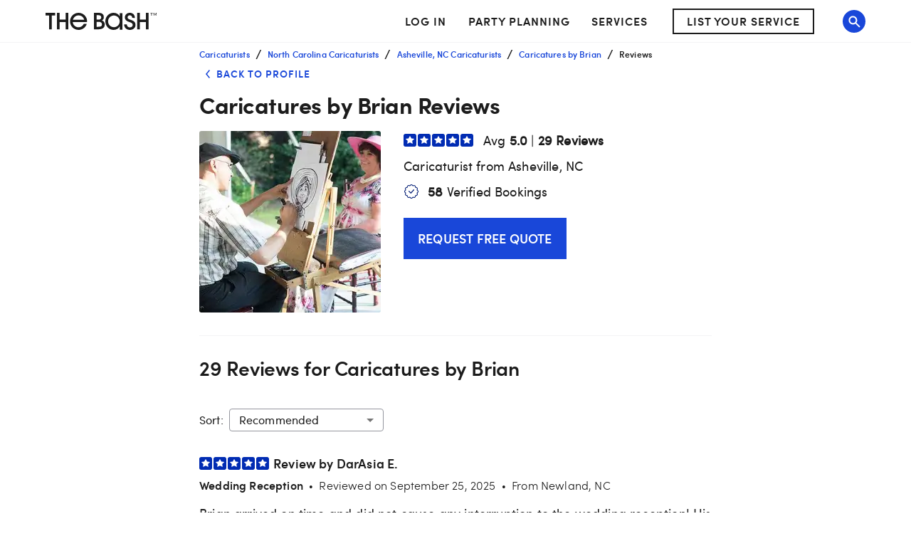

--- FILE ---
content_type: application/javascript; charset=UTF-8
request_url: https://www.thebash.com/_next/static/chunks/pages/%5Bdir1%5D/%5Bdir2%5D/feedback-1e585c349091c1b4.js
body_size: 4563
content:
(self.webpackChunk_N_E=self.webpackChunk_N_E||[]).push([[2768],{13036:function(e,t,r){"use strict";var i=r(67294),n=r(45697),a=r.n(n),s=r(89262);let o=(0,s.ZP)("hr")(({theme:e})=>({border:"none",height:1,backgroundColor:e.palette.grey[200]})),l=(0,s.ZP)(o)(({theme:e})=>({margin:"16px 0",[e.breakpoints.up("md")]:{margin:"24px 0"}})),c=(0,s.ZP)(o)({margin:"8px 0"}),d=Object.freeze({divider1:"divider-1",divider2:"divider-2"}),u=({type:e,className:t})=>e===d.divider1?i.createElement(l,{className:t}):e===d.divider2?i.createElement(c,{className:t}):i.createElement(l,null);u.propTypes={type:a().oneOf(Object.values(d)),className:a().string},u.defaultProps={type:d.divider1,className:""},t.Z=u},12164:function(e,t,r){(window.__NEXT_P=window.__NEXT_P||[]).push(["/[dir1]/[dir2]/feedback",function(){return r(65272)}])},5333:function(e,t,r){"use strict";r.d(t,{F:function(){return R},Z:function(){return j}});var i=r(85893);r(67294);var n=r(9008),a=r.n(n),s=r(45697),o=r.n(s),l=r(10999),c=r(28759),d=r(22743),u=r(93961),p=r(73223),m=(e,t)=>{if(!Number.isInteger(e))throw Error("a valid page value is required.");if(!Number.isInteger(t))throw Error("a valid number of pages value is required.");let r=t-2,i=1,n=1;return(e<=3||e>=r)&&(i=0),(3===e||e===r)&&(n=2),{siblingCount:i,boundaryCount:n}},g=r(41664),x=r.n(g);let f=e=>{let{path:t,pageIndex:r,currentPageIndex:n,isDisabled:a,...s}=e,o=t,l="canonical",c=a;return r>1&&(o+="?page=".concat(r),c=a||Math.abs(n-r)>4),r<n?l="prev":r>n&&(l="next"),(0,i.jsx)(x(),{href:o,rel:l,legacyBehavior:!0,children:c?(0,i.jsx)("span",{...s}):(0,i.jsx)("a",{rel:l,...s})})};f.propTypes={path:o().string.isRequired,pageIndex:o().number.isRequired,currentPageIndex:o().number.isRequired,isDisabled:o().bool.isRequired};let h=(0,r(89262).ZP)(d.Z)(e=>{let{theme:t}=e;return{["&.".concat(u.Z.previousNext)]:{border:"1px solid ".concat(t.palette.primary.main),color:t.palette.primary.main},["&.".concat(u.Z.page)]:{textDecoration:"none",color:t.palette.primary.main},["&.".concat(u.Z.selected)]:{color:t.palette.dark.text}}}),v=e=>{let{className:t,numberOfPages:r,currentPageIndex:n,path:a,sx:s}=e,{siblingCount:o,boundaryCount:l}=m(n,r),c=r<=5,d=r-1,u=e=>!(r<5)&&e===d&&3===n;return(0,i.jsx)(p.Z,{sx:s,className:t,color:"primary",page:n,count:r,hideNextButton:c,hidePrevButton:c,siblingCount:o,boundaryCount:l,renderItem:e=>u(e.page)?null:(0,i.jsx)(h,{component:f,path:a,isDisabled:e.disabled,pageIndex:e.page,currentPageIndex:n,...e})})};v.propTypes={className:o().string,numberOfPages:o().number.isRequired,currentPageIndex:o().number.isRequired,path:o().string.isRequired,sx:l.Z},v.defaultProps={className:null,sx:{}};let w=(e,t)=>{let r=e;return t>1&&(r+="?page=".concat(t)),"https://".concat(c.gmConfig.domains.www).concat(r)},y=e=>{let{itemsPerPage:t,page:r,path:n,total:s,className:o,sx:l}=e,c=Math.ceil(s/t),d=r!==c;return 1!==r||d?(0,i.jsxs)(i.Fragment,{children:[(0,i.jsxs)(a(),{children:[1!==r&&(0,i.jsx)("link",{rel:"prev",href:w(n,r-1)}),d&&(0,i.jsx)("link",{rel:"next",href:w(n,r+1)})]}),c>1&&(0,i.jsx)(v,{className:o,numberOfPages:c,currentPageIndex:r,path:n,sx:l})]}):null};y.propTypes={className:o().string,itemsPerPage:o().number.isRequired,page:o().number.isRequired,total:o().number.isRequired,sx:l.Z},y.defaultProps={className:null,sx:{}};var j=y,b=r(39675);let Z=e=>{let{resultsCount:t,resultsOffset:r,resultsTotal:n,...a}=e;return(0,i.jsx)(b.Z,{...a,resultsCountFrom:n>0?r+1:0,resultsCountTo:r+t,resultsTotal:n||0})};Z.propTypes={resultsCount:o().number.isRequired,resultsOffset:o().number.isRequired,resultsTotal:o().number.isRequired};var R=Z},39675:function(e,t,r){"use strict";r.d(t,{Z:function(){return l}});var i=r(85893);r(67294);var n=r(45697),a=r.n(n),s=r(69271);let o=e=>{let{resultsCountFrom:t,resultsCountTo:r,resultsTotal:n,"data-testid":a}=e;return(0,i.jsxs)(s.Z,{variant:"small",sx:{display:"block",marginBottom:2,textAlign:"center"},children:["Results ",t," - ",r," of ",n]})};o.propTypes={resultsCountFrom:a().number,resultsCountTo:a().number.isRequired,resultsTotal:a().number.isRequired,"data-testid":a().string},o.defaultProps={resultsCountFrom:1,"data-testid":"results-count"};var l=o},79035:function(e,t){"use strict";t.Z=(e,t,r)=>{if(!e)return"";if(!t||!r||-1===e.indexOf("media-api.xogrp.com"))return e;let i=-1===e.indexOf("~")?"~":"-";return"".concat(e).concat(i,"sc_").concat(t,".").concat(r)}},65272:function(e,t,r){"use strict";r.r(t),r.d(t,{Reviews:function(){return em},__N_SSP:function(){return ep},default:function(){return ev},handleServerSideProps:function(){return eh}});var i=r(85893),n=r(67294),a=r(2664),s=r(9008),o=r.n(s),l=r(66582),c=r(5349),d=r(96259),u=r(81507),p=r(87012),m=r(59979),g=r(89262),x=r(25239),f=r(84068),h=r(69271),v=r(13036),w=r(99245),y=r.n(w),j=r(45697),b=r.n(j),Z=r(53043),R=r(13625),P=r(79614),q=r(28759),k=r(43466),I=r(26029),C=r(17822),O=r(10577),N=r(76157),T=r(79035),S=r(69881),B=e=>({desktop:(0,T.Z)(e,l.OV,l.OV)||S.ep,mobile:(0,T.Z)(e,l.Jk,l.Jk)}),E=r(20288),D=r(10999);let _=Object.freeze({default:"default",widget:"widget"}),F=(0,g.ZP)(R.Z)(e=>{let{theme:t}=e;return{whiteSpace:"nowrap",width:"100%",[t.breakpoints.up("md")]:{width:"auto",maxWidth:250}}}),K=n.forwardRef((e,t)=>{let{profile:r,type:n,sxDetails:s,sxDetailsList:o}=e,c=(0,a.I0)(),{profileName:d,thumbnailUrl:u,id:p}=r,m=B(u);return(0,i.jsx)(i.Fragment,{children:(0,i.jsxs)(Z.Z,{sx:{display:"flex",flexDirection:{xs:"column",md:"row"}},children:[n!==_.widget&&(0,i.jsx)(C.E,{lazyLoad:!1,srcMobile:m.mobile,src:m.desktop,alt:"".concat(d,", profile image"),sxPicture:e=>({margin:0,marginBottom:4,width:"100%",minHeight:"calc(100vw - calc(".concat(e.spacing(2)," * 2))"),textAlign:"center",[e.breakpoints.up("sm")]:{minHeight:"calc(100vw - calc(".concat(e.spacing(3)," * 2))")},[e.breakpoints.up("md")]:{minHeight:"auto",marginRight:4,textAlign:"left",marginBottom:1}}),sx:e=>({width:"100%",height:"100%",borderRadius:"3px",[e.breakpoints.up("md")]:{width:l.OV,height:l.OV}})}),(0,i.jsxs)(Z.Z,{sx:e=>({display:"flex",flexDirection:"column",paddingBottom:2,width:{md:"100%"},padding:{md:"0 16px 0 0"},...(0,E.Z)(e,s)}),children:[(0,i.jsx)(I.og,{details:(()=>{let e=[],t=(0,k.BE)(r,{mr:1.5});y()(t)||e.push(t),e.push({icon:()=>(0,i.jsx)(i.Fragment,{}),detail:()=>(0,i.jsx)(i.Fragment,{children:(0,P.Z)(r)})});let n=(0,k.B8)(r);y()(n)||e.push(n);let a=(0,k.y$)(r);return y()(a)||e.push(a),e})(),sx:e=>({marginBottom:"14px",...(0,E.Z)(e,o)})}),n!==_.widget&&(0,i.jsx)("div",{ref:t,children:(0,i.jsx)(F,{onClick:e=>{e.preventDefault(),e.stopPropagation(),c((0,N.r6)("Profile Reviews Vendor Summary",O.A,r)),window.location.assign("https://".concat(q.gmConfig.domains.www,"/requestquote?memberId=").concat(p))},children:O.A})})]})]})})});K.propTypes={profile:b().shape({}).isRequired,type:b().oneOf(Object.values(_)),sxDetails:D.Z,sxDetailsList:D.Z},K.defaultProps={type:_.default,sxDetails:{},sxDetailsList:{}};var M=r(3442),A=r(5333),V=r(99283),H=r(33557),Q=r(27086),W=r(47579);let z=e=>{let{profile:t,originalQuery:r,type:s}=e,o=(0,a.I0)(),{profileName:d,profileUrl:u,numberOfReviews:p}=t,{page:m,widget:g,skip:x,take:f}=r,v=(0,a.v9)(e=>(0,c.D3)(e,u,m,g)),[w,j]=n.useState(v),[b,R]=n.useState(Q.VH.RECOMMENDED),P=async()=>{try{let e=await H.Z.getReviews(u,x,f,b);j(e)}catch(e){console.error(e)}};if((0,n.useEffect)(()=>{parseInt(b)!==Q.VH.RECOMMENDED?P():j(v)},[b,v]),y()(w))return null;let q=s!==l.KI.compact?w:w.filter(e=>e.text.length>0);return(0,i.jsxs)(i.Fragment,{children:[s===l.KI.default&&(0,i.jsxs)(i.Fragment,{children:[(0,i.jsxs)(h.Z,{variant:"h2",children:[p," Reviews for ",d]}),(0,i.jsx)(V.Z,{label:"Sort",value:b,handleChange:e=>{let{value:t}=e.target,r=Q.GD[t];R(t),o((0,W.O6)("Reviews","Reviews Sort",{name:"Profile Reviews",ctaStyle:"dropdown",dropdownSelection:r}))},options:Q.Xx,sx:{mt:5,mb:4}})]}),(0,i.jsx)(M.Z,{reviews:q,divider:s!==l.KI.default,type:s}),s===l.KI.default&&(0,i.jsx)(Z.Z,{sx:{marginBottom:"43px",textAlign:"center","& .pagination":{display:"flex",justifyContent:"center"}},children:(0,i.jsx)(A.Z,{className:"pagination",total:p,itemsPerPage:l.t7,page:m,path:"/".concat(r.dir1,"/").concat(r.dir2,"/feedback")})})]})};z.propTypes={profile:b().shape({}).isRequired,originalQuery:b().shape({}),type:b().oneOf(Object.values(l.KI))},z.defaultProps={type:l.KI.default,originalQuery:{}};var L=r(83385);let G={profile:r(57813).GP.isRequired,query:b().shape({page:b().number.isRequired,widget:b().string}).isRequired};var X=r(39314),J=r(3862);let $=(0,g.ZP)(x.Z)({display:"flex",alignItems:"center"}),U=e=>{let{profile:t,query:r}=e,{profileUrl:s,profileName:o,id:l}=t,c=(0,n.useRef)(null),d=(0,a.I0)(),u=(0,L.Z)(t,!0);return u.push({label:"Reviews"}),(0,i.jsxs)(i.Fragment,{children:[(0,i.jsxs)(m.Z,{maxWidth:"md",children:[(0,i.jsx)(X.Z,{items:u}),(0,i.jsxs)($,{path:s,nextPath:"/[dir1]/[dir2]",type:"standalone",children:[(0,i.jsx)(f.C,{direction:"left"}),"Back to profile"]}),(0,i.jsxs)(h.Z,{variant:"h1",sx:{marginTop:1.5,marginBottom:"18px"},children:[o," Reviews"]}),(0,i.jsx)(K,{ref:c,profile:t}),(0,i.jsx)(v.Z,{}),(0,i.jsx)(z,{profile:t,originalQuery:r})]}),(0,i.jsx)(J._,{ctaRef:c,profile:t,onClick:e=>{e.preventDefault(),e.stopPropagation(),d((0,N.r6)("Profile Reviews Sticky CTA",O.A,t)),window.location.assign("https://".concat(q.gmConfig.domains.www,"/requestquote?memberId=").concat(l))}})]})};U.propTypes=G;var Y=r(48544);let ee=(0,g.ZP)("hr")(e=>{let{theme:t}=e;return{backgroundColor:t.palette.grey[400],border:"none",height:1,margin:0,marginBottom:20}}),et=e=>{let{profile:t,type:r}=e,{feedback:n}=t,a=n||[],s=r!==l.KI.compact?a:a.filter(e=>e.text.length>0);return(0,i.jsx)(Z.Z,{sx:{marginBottom:5},children:s.map(e=>(0,i.jsxs)(Z.Z,{children:[(0,i.jsx)(ee,{}),(0,i.jsx)(Y.Z,{review:e,profile:t,sx:{marginBottom:"20px"}})]},e.id))})};et.propTypes={profile:b().shape({}).isRequired,originalQuery:b().shape({}),type:b().oneOf(Object.values(l.KI))},et.defaultProps={type:l.KI.default,originalQuery:{}};let er=(0,g.ZP)(R.Z)(e=>{let{theme:t}=e;return{width:"100%",[t.breakpoints.up("md")]:{maxWidth:208}}}),ei=e=>{let{profile:t,pageType:r,query:n}=e,{profileName:a,profileUrl:s}=t,o="https://".concat(q.gmConfig.domains.www).concat(s,"#reviews"),c=r===l.jn?l.KI.compact:l.KI.widget;return(0,i.jsx)(i.Fragment,{children:(0,i.jsxs)(m.Z,{maxWidth:"md",children:[(0,i.jsxs)(h.Z,{variant:"h1",sx:{marginTop:1.5,marginBottom:"18px"},children:[a," Reviews"]}),(0,i.jsx)(K,{profile:t,type:"widget",sxDetails:{padding:0},detailsList:{marginBottom:0}}),(0,i.jsx)(et,{profile:t,type:c,originalQuery:n}),(0,i.jsx)(Z.Z,{sx:{display:"flex",justifyContent:"center",marginBottom:7,width:"100%"},children:(0,i.jsx)(er,{path:o,target:"_blank",children:"Read More"})})]})})};ei.propTypes=G;var en=r(25030),ea=r.n(en),es=r(39537),eo=r(43136),el=e=>{let{primaryServiceType:{personForm:t},city:{name:r,displayName:i,stateOrProvince:{name:n}},mainProfileIconUrl:a,profileName:s,profileUrl:o,countryName:l}=e,c={type:"website",image:a,title:"".concat(s," Reviews"),url:"https://".concat(o,"/feedback"),location:r,state:n,country:l,description:"".concat(s," Reviews - ").concat(t," ").concat(i)},d="Want to book ".concat(s," for your event? See what others are saying! See reviews for this ").concat(t," here."),u="".concat(s," Reviews - ").concat(t," ").concat(i),p=null,m=null,{thumbnailUrl:g}=e;if(!y()(g)){let e=B(g);p="".concat(e.desktop,"?quality=50"),m="".concat(e.mobile,"?quality=50")}return{description:d,title:u,openGraphProps:c,desktopHeroImageUrl:p,mobileHeroImageUrl:m,canonicalUrlOverride:o}},ec=e=>e?2===(parseInt(e,10)||1)?l.jn:l.mH:l.pR,ed=r(1754),eu=r(56293),ep=!0;let em=e=>{let{profile:t,pageType:r}=e;(0,p.Z)();let n=el(t),a=r!==l.pR,s=a?ei:U;return(0,i.jsxs)(i.Fragment,{children:[a&&(0,i.jsx)(o(),{children:(0,i.jsx)("script",{defer:!0,src:"https://".concat(q.gmConfig.domains.cdn,"/Content/scripts/iframeResizer.contentWindow.min.js"),type:"text/javascript"})}),(0,i.jsx)(es.Z,{...n}),(0,i.jsx)(s,{...e})]})},eg=(e,t)=>{if((0,c.xg)(e.getState(),t)){let{statusCode:r}=(0,c.vh)(e.getState(),t);return r||void 0}return null},ex=["page","widget"],ef=["page","widget","dir1","dir2"],eh=async e=>{let{query:t,store:r}=e,i=parseInt(t.page,10)||1,{dir1:n,dir2:a}=t,s=ea()({...t},ef),o=ea()({...t},ex),p={...s,page:i},{widget:m}=p,g="/".concat(n,"/").concat(a),x=ec(m),f=(0,c.t0)(r.getState(),g),h=(0,c.oG)(r.getState(),g,i,m);if(f||r.dispatch((0,c.Ai)(g)),!h){let e=x===l.pR?(i-1)*l.t7:0,t=x===l.pR?l.t7:l.x8;p.skip=e,p.take=t,r.dispatch((0,c.sN)({directory:g,skip:e,take:t,page:i,widget:m}))}await (0,d.Z)(r);let v=eg(r,g),w=(0,c.tM)(r.getState(),g);return(0,eo.B)(w,o)||{...(0,ed.Z)(eu.p3,(0,u.l)(w)),directory:g,query:p,page:i,pageType:x,errorCode:v}};var ev=(0,a.$j)((e,t)=>t.errorCode?{}:{profile:(0,c.tM)(e,t.directory)})(em)}},function(e){e.O(0,[878,1216,7449,6889,1664,3223,6618,5413,7709,9168,2113,925,2431,2888,9774,179],function(){return e(e.s=12164)}),_N_E=e.O()}]);
//# sourceMappingURL=feedback-1e585c349091c1b4.js.map

--- FILE ---
content_type: application/javascript
request_url: https://www.thebash.com/NT68zB9xV8xC/hGVtwO2uTN/Kk/wak5tVzNfbQD2czi/VHwrOQRU/ZgAj/KSg8WEoB
body_size: 172516
content:
(function(){if(typeof Array.prototype.entries!=='function'){Object.defineProperty(Array.prototype,'entries',{value:function(){var index=0;const array=this;return {next:function(){if(index<array.length){return {value:[index,array[index++]],done:false};}else{return {done:true};}},[Symbol.iterator]:function(){return this;}};},writable:true,configurable:true});}}());(function(){fI();ksE();VgE();var X7=function(Zc,jQ){return Zc^jQ;};var QX=function(UX){var ZW=['text','search','url','email','tel','number'];UX=UX["toLowerCase"]();if(ZW["indexOf"](UX)!==-1)return 0;else if(UX==='password')return 1;else return 2;};var MW=function(dK,tq){return dK<=tq;};var W2=function(VU,Ks){return VU%Ks;};var A7=function(){return A3["window"]["navigator"]["userAgent"]["replace"](/\\|"/g,'');};var Nj=function(VK){return +VK;};var TH=function F2(fq,RK){'use strict';var Gg=F2;switch(fq){case JV:{var rq=RK[ME];var VO=RK[ZN];xW.push(Mg);var wg=P7(null,rq)?null:rX(qW()[DR(pj)](cK,sM),typeof A3[Hq()[Jb(AK)].call(null,dH,ks,Pn)])&&rq[A3[Eq(typeof Hq()[Jb(F7)],lR('',[][[]]))?Hq()[Jb(Lb)].call(null,IR(IR(pW)),kW,Lj):Hq()[Jb(AK)](tb,ks,Pn)][Hq()[Jb(R2)].apply(null,[fX,Us,NK])]]||rq[CW()[hR(K7)].call(null,G3,Pg,ld)];if(rX(null,wg)){var S7,Iq,BO,RH,kX=[],CU=IR(IX[x7]),Cj=IR(IX[pW]);try{var Pd=xW.length;var Ng=IR(ZN);if(BO=(wg=wg.call(rq))[qW()[DR(CQ)](DK,PC)],Eq(VE[Hb()[z7(fK)](Ig,KE,r2)](),VO)){if(Kc(A3[Eq(typeof Uc()[bW(sW)],lR([],[][[]]))?Uc()[bW(pb)](rc,nH,fH,CH):Uc()[bW(AK)](IR(IR(pW)),NM,Xg,r2)](wg),wg)){Ng=IR(IR(ZN));return;}CU=IR(pW);}else for(;IR(CU=(S7=BO.call(wg))[Hb()[z7(Pg)].call(null,Zg,Af,V2)])&&(kX[Kg()[fZ(Oc)](hI,qH,N7,wK)](S7[Kc(typeof Uc()[bW(q7)],lR('',[][[]]))?Uc()[bW(vw)](JK,vK,bK,N2):Uc()[bW(pb)](IR(IR([])),bQ,vX,q7)]),Kc(kX[Kg()[fZ(bR)].apply(null,[fO,IR(IR(pW)),j2,rc])],VO));CU=IR(bR));}catch(XW){Cj=IR(bR),Iq=XW;}finally{xW.splice(Fc(Pd,pW),Infinity,Mg);try{var hQ=xW.length;var O7=IR([]);if(IR(CU)&&rX(null,wg[Kg()[fZ(Es)](wj,jb,bO,sW)])&&(RH=wg[Kc(typeof Kg()[fZ(JK)],lR('',[][[]]))?Kg()[fZ(Es)].call(null,wj,IR({}),bO,CO):Kg()[fZ(Wg)](pq,rc,M2,Yj)](),Kc(A3[Uc()[bW(AK)](Wg,NM,Xg,AW)](RH),RH))){O7=IR(IR(ZN));return;}}finally{xW.splice(Fc(hQ,pW),Infinity,Mg);if(O7){xW.pop();}if(Cj)throw Iq;}if(Ng){xW.pop();}}var XQ;return xW.pop(),XQ=kX,XQ;}xW.pop();}break;case pn:{xW.push(EU);if(IR(Vj(Kg()[fZ(N7)].call(null,O2,jw,Ub,Xg),A3[Eq(typeof CW()[hR(rc)],lR([],[][[]]))?CW()[hR(E7)](qj,BZ,V2):CW()[hR(Db)](DL,JK,IR(bR))]))){var vQ;return xW.pop(),vQ=null,vQ;}var zR=A3[CW()[hR(Db)](DL,JK,hX)][Kg()[fZ(N7)](O2,IR([]),Ub,vq)];var Jw=zR[Hq()[Jb(WZ)](HQ,pj,Dc)];var ZZ=zR[Hq()[Jb(rc)].apply(null,[gO,j2,Ns])];var Cc=zR[sK()[UU(x7)].apply(null,[Wg,vX,SX,ER,J7])];var Ds;return Ds=[Jw,Eq(ZZ,bR)?bR:VW(ZZ,bR)?CR(VE[XR()[lQ(zU)].call(null,sQ,U7,N2,TW,x7)]()):CR(AX),Cc||(Eq(typeof Hb()[z7(K7)],'undefined')?Hb()[z7(F7)](Uq,nc,WK):Hb()[z7(tb)].call(null,AX,kK,Mc))],xW.pop(),Ds;}break;case RC:{var Tq=RK[ME];xW.push(wZ);if(A3[Hq()[Jb(wK)](NZ,pW,V7)][sK()[UU(Pc)](F7,r2,Sq,FZ,xR)](Tq)){var Rq;return xW.pop(),Rq=Tq,Rq;}xW.pop();}break;case mE:{var Gs=RK[ME];var tZ=RK[ZN];xW.push(cb);var XK=P7(null,Gs)?null:rX(qW()[DR(pj)].call(null,cK,Rf),typeof A3[Hq()[Jb(AK)].apply(null,[fK,ks,kN])])&&Gs[A3[Hq()[Jb(AK)].apply(null,[IR(pW),ks,kN])][Hq()[Jb(R2)](rc,Us,fR)]]||Gs[CW()[hR(K7)](ZC,Pg,J7)];if(rX(null,XK)){var x2,Rw,z2,FW,OZ=[],G2=IR(bR),wH=IR(pW);try{var AH=xW.length;var cw=IR(ZN);if(z2=(XK=XK.call(Gs))[qW()[DR(CQ)](DK,KQ)],Eq(bR,tZ)){if(Kc(A3[Uc()[bW(AK)](N7,Gp,Xg,ks)](XK),XK)){cw=IR(ME);return;}G2=IR(IX[pW]);}else for(;IR(G2=(x2=z2.call(XK))[Kc(typeof Hb()[z7(jw)],lR([],[][[]]))?Hb()[z7(Pg)].apply(null,[Zg,Jk,Sw]):Hb()[z7(F7)](P2,Ac,Rs)])&&(OZ[Kg()[fZ(Oc)](Qp,ks,N7,IR(IR([])))](x2[Uc()[bW(vw)].call(null,IR(pW),lU,bK,fX)]),Kc(OZ[Kg()[fZ(bR)](nj,x7,j2,N2)],tZ));G2=IR(bR));}catch(f2){wH=IR(bR),Rw=f2;}finally{xW.splice(Fc(AH,pW),Infinity,cb);try{var xb=xW.length;var MR=IR([]);if(IR(G2)&&rX(null,XK[Kg()[fZ(Es)](Os,xj,bO,WK)])&&(FW=XK[Kg()[fZ(Es)](Os,dH,bO,Vw)](),Kc(A3[Uc()[bW(AK)](IR(IR({})),Gp,Xg,IR(bR))](FW),FW))){MR=IR(IR({}));return;}}finally{xW.splice(Fc(xb,pW),Infinity,cb);if(MR){xW.pop();}if(wH)throw Rw;}if(cw){xW.pop();}}var LK;return xW.pop(),LK=OZ,LK;}xW.pop();}break;case rk:{xW.push(qH);throw new (A3[Hb()[z7(V2)](TZ,IZ,Fw)])(Hb()[z7(cq)].call(null,EZ,qp,IR(pW)));}break;case fC:{var GH=RK[ME];xW.push(JQ);var Ab;return Ab=A3[Eq(typeof Uc()[bW(ks)],'undefined')?Uc()[bW(pb)].call(null,IR([]),pX,Cg,IR([])):Uc()[bW(AK)].call(null,ZQ,vR,Xg,AU)][Hb()[z7(Hg)].apply(null,[Xg,nL,bK])](A3[Kc(typeof CW()[hR(zU)],'undefined')?CW()[hR(Db)].apply(null,[FL,JK,zK]):CW()[hR(E7)](rg,UO,Fw)][Hb()[z7(BR)].apply(null,[cK,Og,ZQ])],GH),xW.pop(),Ab;}break;case J0:{xW.push(Qs);A3[Uc()[bW(V2)].apply(null,[xR,I7,Mb,IR({})])][CW()[hR(bO)](A2,pb,WK)](wc()[Jg(xR)](p7,ld,Oc,Lc),function(cc){return F2.apply(this,[Bf,arguments]);});xW.pop();}break;case Cd:{var Hj=RK[ME];var Bg=RK[ZN];xW.push(mX);if(P7(Bg,null)||VW(Bg,Hj[Eq(typeof Kg()[fZ(p7)],lR([],[][[]]))?Kg()[fZ(Wg)].call(null,zW,NH,X2,wR):Kg()[fZ(bR)](zc,SQ,j2,Vw)]))Bg=Hj[Kg()[fZ(bR)](zc,AK,j2,CQ)];for(var U2=IX[x7],nR=new (A3[Hq()[Jb(wK)](AW,pW,pR)])(Bg);mb(U2,Bg);U2++)nR[U2]=Hj[U2];var tm;return xW.pop(),tm=nR,tm;}break;case sN:{var wJ={};xW.push(dT);var PO={};try{var Xr=xW.length;var D4=IR([]);var Uh=new (A3[Kg()[fZ(JK)](FE,cK,EZ,gO)])(bR,bR)[KJ()[G1(KT)](Mc,gx,NF,wK)](Hb()[z7(cv)].apply(null,[Jz,R0,K7]));var Hx=Uh[Kc(typeof Kg()[fZ(wY)],'undefined')?Kg()[fZ(kG)].apply(null,[sp,IR({}),Hg,qH]):Kg()[fZ(Wg)](DY,lv,wj,Xg)](Kc(typeof CW()[hR(bO)],'undefined')?CW()[hR(Hg)].apply(null,[hM,sJ,xj]):CW()[hR(E7)](jJ,Cx,Pg));var Xx=Uh[CW()[hR(ks)](Qf,Db,dH)](Hx[Hb()[z7(kG)].apply(null,[Wg,sE,GJ])]);var mt=Uh[CW()[hR(ks)].apply(null,[Qf,Db,Lb])](Hx[Kg()[fZ(It)].call(null,q0,LY,tT,wK)]);wJ=Om(xn,[Uc()[bW(qH)].call(null,DK,kC,qA,DK),Xx,Uc()[bW(q7)].call(null,CO,fp,Wg,vw),mt]);var Ph=new (A3[Kg()[fZ(JK)](FE,F9,EZ,IR({}))])(bR,bR)[Eq(typeof KJ()[G1(GJ)],'undefined')?KJ()[G1(wK)].call(null,vq,b4,FB,Wt):KJ()[G1(KT)].apply(null,[tb,gx,NF,wK])](Eq(typeof qW()[DR(Sw)],'undefined')?qW()[DR(DK)](U5,CS):qW()[DR(vq)].call(null,Sw,TV));var Dr=Ph[Kg()[fZ(kG)].call(null,sp,R2,Hg,CO)](CW()[hR(Hg)](hM,sJ,Yj));var OS=Ph[CW()[hR(ks)](Qf,Db,JK)](Dr[Hb()[z7(kG)](Wg,sE,p7)]);var Ft=Ph[CW()[hR(ks)](Qf,Db,N7)](Dr[Kc(typeof Kg()[fZ(q7)],lR([],[][[]]))?Kg()[fZ(It)].apply(null,[q0,sv,tT,Sw]):Kg()[fZ(Wg)].apply(null,[xm,wR,NA,Hg])]);PO=Om(xn,[Hb()[z7(hG)](lS,hn,V2),OS,Hb()[z7(hX)](WK,k4,wR),Ft]);}finally{xW.splice(Fc(Xr,pW),Infinity,dT);var hv;return hv=Om(xn,[Kc(typeof Hb()[z7(CG)],lR('',[][[]]))?Hb()[z7(WZ)].apply(null,[CO,XN,WK]):Hb()[z7(F7)].apply(null,[FY,NA,z5]),wJ[Uc()[bW(qH)](SQ,kC,qA,qH)]||null,Eq(typeof Hb()[z7(xR)],lR('',[][[]]))?Hb()[z7(F7)](qv,qT,kG):Hb()[z7(HQ)](GG,kL,wR),wJ[Uc()[bW(q7)](CQ,fp,Wg,E7)]||null,Eq(typeof Hq()[Jb(ks)],lR([],[][[]]))?Hq()[Jb(Lb)](Oc,b5,H1):Hq()[Jb(q7)].call(null,rc,Fw,YV),PO[Hb()[z7(hG)].apply(null,[lS,hn,q7])]||null,qW()[DR(ks)](jw,nn),PO[Hb()[z7(hX)].apply(null,[WK,k4,jw])]||null]),xW.pop(),hv;}xW.pop();}break;case r0:{var EA=RK[ME];xW.push(NY);if(A3[Hq()[Jb(wK)].apply(null,[pW,pW,pI])][sK()[UU(Pc)](F7,Vw,Sq,T6,SQ)](EA)){var OY;return xW.pop(),OY=EA,OY;}xW.pop();}break;case tM:{xW.push(Yz);throw new (A3[Hb()[z7(V2)](TZ,U,kG)])(Kc(typeof Hb()[z7(vw)],lR([],[][[]]))?Hb()[z7(cq)](EZ,KF,Oc):Hb()[z7(F7)].call(null,Pz,cK,GG));}break;case HF:{var Tm=RK[ME];var Um=RK[ZN];xW.push(Vt);if(P7(Um,null)||VW(Um,Tm[Kg()[fZ(bR)](l5,IR(IR(bR)),j2,SQ)]))Um=Tm[Kg()[fZ(bR)](l5,F9,j2,Mc)];for(var ZA=bR,F5=new (A3[Eq(typeof Hq()[Jb(CQ)],lR([],[][[]]))?Hq()[Jb(Lb)](wB,fB,zY):Hq()[Jb(wK)](jb,pW,UJ)])(Um);mb(ZA,Um);ZA++)F5[ZA]=Tm[ZA];var rr;return xW.pop(),rr=F5,rr;}break;case Q0:{var Kx=RK[ME];return Kx;}break;case jp:{xW.push(Bz);var lJ=function(GH){return F2.apply(this,[fC,arguments]);};var wt=[CW()[hR(Qr)].apply(null,[pL,vx,Yj]),Kg()[fZ(qH)](rQ,Ht,hG,IR([]))];var v5=wt[sK()[UU(zU)].apply(null,[x7,bR,bR,Jm,AK])](function(MT){var UY=lJ(MT);xW.push(qY);if(IR(IR(UY))&&IR(IR(UY[Kg()[fZ(wK)](vK,pb,Wg,IR(pW))]))&&IR(IR(UY[Kg()[fZ(wK)](vK,IR({}),Wg,R2)][XR()[lQ(BB)].apply(null,[Nz,U7,bK,YO,Lb])]))){UY=UY[Kg()[fZ(wK)](vK,DK,Wg,cq)][XR()[lQ(BB)](Nz,WZ,xR,YO,Lb)]();var vh=lR(Eq(UY[Hb()[z7(U7)](bO,gG,sW)](Kc(typeof CW()[hR(F9)],lR('',[][[]]))?CW()[hR(q7)](jI,qA,VS):CW()[hR(E7)].apply(null,[mh,rS,wY])),CR(pW)),fG(A3[qW()[DR(fK)](f4,cO)](VW(UY[Hb()[z7(U7)](bO,gG,ld)](Kg()[fZ(Es)](gr,ld,bO,cK)),CR(pW))),pW));var VB;return xW.pop(),VB=vh,VB;}else{var Fz;return Fz=Kg()[fZ(cK)](Xj,IR({}),Rs,kG),xW.pop(),Fz;}xW.pop();});var FS;return FS=v5[Hb()[z7(Sr)](XJ,FA,vX)](Hb()[z7(pW)].call(null,ZQ,tj,fK)),xW.pop(),FS;}break;case Bf:{var cc=RK[ME];xW.push(hO);if(Eq([CW()[hR(Fw)](CB,TJ,wR),qW()[DR(q7)](Sr,HO),Kc(typeof XR()[lQ(Ub)],lR(Hb()[z7(pW)](ZQ,dF,Db),[][[]]))?XR()[lQ(CQ)](DT,wY,KT,q5,pb):XR()[lQ(AX)](cr,hX,fK,Dz,Gv)][Hb()[z7(U7)].call(null,bO,GT,AK)](cc[Kg()[fZ(dH)].call(null,Ac,IR([]),jb,fK)][Kc(typeof CW()[hR(A5)],lR([],[][[]]))?CW()[hR(Vw)](PG,Fw,cv):CW()[hR(E7)](GY,dA,AX)]),CR(IX[pW]))){xW.pop();return;}A3[Uc()[bW(Mr)].call(null,IR(bR),BY,xB,Mc)](function(){xW.push(bB);var zT=IR(ZN);try{var b1=xW.length;var qr=IR(IR(ME));if(IR(zT)&&cc[Kg()[fZ(dH)](HU,IR(IR(bR)),jb,z5)]&&(cc[Eq(typeof Kg()[fZ(zU)],lR([],[][[]]))?Kg()[fZ(Wg)].call(null,Q4,IR([]),A2,sv):Kg()[fZ(dH)].call(null,HU,IR(IR([])),jb,sW)][Uc()[bW(r2)](F7,FQ,Sq,cq)](Eq(typeof Kg()[fZ(Wg)],lR('',[][[]]))?Kg()[fZ(Wg)](m4,HQ,JS,Rs):Kg()[fZ(NZ)].call(null,ZX,CG,V2,Ht))||cc[Kg()[fZ(dH)](HU,tb,jb,J7)][Eq(typeof Uc()[bW(ks)],lR('',[][[]]))?Uc()[bW(pb)].apply(null,[p7,IY,nc,hX]):Uc()[bW(r2)](IR(IR(pW)),FQ,Sq,F9)](Eq(typeof qW()[DR(WK)],lR([],[][[]]))?qW()[DR(DK)].call(null,C9,EZ):qW()[DR(cq)](A5,Bb)))){zT=IR(IR({}));}}catch(xh){xW.splice(Fc(b1,pW),Infinity,bB);cc[Eq(typeof Kg()[fZ(Xg)],'undefined')?Kg()[fZ(Wg)](FA,IR(IR(pW)),L9,ZQ):Kg()[fZ(dH)](HU,IR(IR(bR)),jb,IR([]))][Kg()[fZ(tb)].apply(null,[FM,xj,wG,IR(bR)])](new (A3[Hq()[Jb(NZ)].apply(null,[ks,QS,mZ])])(Hb()[z7(WG)].call(null,z5,pg,AK),Om(xn,[qW()[DR(CO)](Jz,rz),IR(IR([])),Hb()[z7(Gv)].call(null,vx,xG,DK),IR(ZN),Hb()[z7(c1)](wY,Cb,IR(IR({}))),IR(IR([]))])));}if(IR(zT)&&Eq(cc[Eq(typeof Uc()[bW(vw)],'undefined')?Uc()[bW(pb)](N2,N2,zU,Qr):Uc()[bW(JK)](XJ,Kb,CQ,wR)],Uc()[bW(XJ)](Db,qK,J7,pj))){zT=IR(IR([]));}if(zT){cc[Kg()[fZ(dH)](HU,E7,jb,IR(bR))][Kg()[fZ(tb)].call(null,FM,ld,wG,R2)](new (A3[Hq()[Jb(NZ)](xj,QS,mZ)])(Uc()[bW(bO)](IR(IR(pW)),RY,hS,IR(IR({}))),Om(xn,[qW()[DR(CO)](Jz,rz),IR(IR([])),Hb()[z7(Gv)](vx,xG,AW),IR([]),Kc(typeof Hb()[z7(Pg)],lR('',[][[]]))?Hb()[z7(c1)](wY,Cb,BR):Hb()[z7(F7)].apply(null,[xB,Uz,zK]),IR(ME)])));}xW.pop();},bR);xW.pop();}break;case Y6:{var QA=RK[ME];xW.push(Pv);var Pm;return Pm=A3[Uc()[bW(AK)].call(null,U7,dc,Xg,A5)][Hq()[Jb(WK)](K7,zx,Ws)](QA)[sK()[UU(zU)](x7,CO,bR,TS,Sr)](function(zO){return QA[zO];})[bR],xW.pop(),Pm;}break;}};var Mz=function(){return sx.apply(this,[kM,arguments]);};var S1=function(){return ["\x6c\x65\x6e\x67\x74\x68","\x41\x72\x72\x61\x79","\x63\x6f\x6e\x73\x74\x72\x75\x63\x74\x6f\x72","\x6e\x75\x6d\x62\x65\x72"];};var MJ=function(k5){if(k5==null)return -1;try{var wv=0;for(var W9=0;W9<k5["length"];W9++){var s9=k5["charCodeAt"](W9);if(s9<128){wv=wv+s9;}}return wv;}catch(Mv){return -2;}};var VW=function(Q5,dY){return Q5>dY;};var mb=function(RA,xx){return RA<xx;};var q1=function(){return ["\x6c\x65\x6e\x67\x74\x68","\x41\x72\x72\x61\x79","\x63\x6f\x6e\x73\x74\x72\x75\x63\x74\x6f\x72","\x6e\x75\x6d\x62\x65\x72"];};var Pt=function(){return vt.apply(this,[D0,arguments]);};var S4=function(){return ["Kd0:","VG8AB\x07JV","AM",")\\KMT<);\nECEV<","0A]\x07V","MA\fAP\r*","\x3f\bA\x07Sj8\n2V^GM4*\x40BC*D.\fHV\x3f","","i\vHG\v:V","AZ<\x07*JH","VG=;","\x00\x3f\\tCC0\nVl\\B\x40l\t%&\\f]\rSQ<","Q*","\nECAm\x3f","\x00IK7)","d0\b","*WL",">","2ee;4)v","K**","SP0<A","+TJ\f\x40G=7\x3fP","48","0AN]Q-;LN\fCG","#0VNKP","NJP","NNEg72\x40","\rP","Q-0MI","MC\x07tC-\f","KZAW)","K7*(]_\x07",".k","CQ.","FN6","H\x07Pj<2W\\ VM.,8E[",":RC","38M",",h\x40","AN-,","V1)","\x3f\vJ","Q,=MM\x07","IM=","T8\b;",";1MCE\x3f\tH[BtN,[7",")2WG","::J[\vEN*","H\x07Pf<=`NE","MAHN (=","EE71A[\x07V","\v","6\n\x001GJGJ8\n;","BZHt<7Jc\vWV","G\\","0A]vG)\b=IJ\fPv<","\t$\x3fKA\fAA-\r0","GG\x07GI\n,CJ3QM-%7JN","AC=%*PJ","-JK/AQ*;","ER)\b\tJL","Q2\r","","%48ai%lk/:2k3vq\r1 \t$}uFA=9ME\tHO7\v/W[RU!\fnMVn\\OuS","HN\fCW8-","w[ML>","TP6=H","WJtP6*TJ-B","-y",",GJWc,.W[0AQ","-M","\vJK-KH","V]\rV",";;\x40]\vRG+;=M_{D,\n*KA","b\vGP68\b`BK:VRJBtN,[7","","T","GNHq<\b0QB","AH\vWV<&,P\x40KN:A]","05\x3f\fPZAq,1PJwK>\n2","\x40\x40eW-\v\x3f\bM\x40\f","MQ)\b\'2EB\x07","VG*","T[",":\v1`JPJ",".):G","\vWr835JYHK=","G\x07E","KG","VG4\v\x00;5PJ","HK:","*AJ","$+)hNSu","",")\vAMVK/RNQC-","={N8\tPFgM7,","\x40","TM0\n;Q_","\n2","0AVVG*","+FJ","K]{Q,7\b","06","LM7","t>rxzPtRuULa`wWF3mQ0\'-9\\0_3","w7\r\'\\tC]G+","BPx","SG*\v7\tI","FK-\n-","\\EA2","P","M",")R",":GZAL-","\\\x07Pv0\t1\tP","Y\x07JF6","P6\v","J_","r+\v7A","$ic*PV)6/\tA\\","GL\x07HG+7Jf\fGN,\x000c]RK-","KU*MF=","\\\x07P`+\x00;/MH\fEN","_,","\nMF=","S","7B","NPM\x3f\r2","BTC-\fKqGJTK+c:VFNhD0;RyTNdLR)\"e","WG57\tI","s","\v=\fQ",";\bpJAO<\'4ANAP\v\tP\x40KQ-","CJtP6*TJ-B","~+","O86W","Vt8\b","G\x40TN<:","4\x3f7AV","I","VAc","`,;","IM\vAL-I7L[OWG7,","S\bhH[o",";\bEF"];};var Eq=function(H9,Zt){return H9===Zt;};var kB=function(JJ,f1){return JJ>>>f1|JJ<<32-f1;};var Nr=function(mT,jx){return mT>=jx;};var zt=function(){Vr=["\x6c\x65\x6e\x67\x74\x68","\x41\x72\x72\x61\x79","\x63\x6f\x6e\x73\x74\x72\x75\x63\x74\x6f\x72","\x6e\x75\x6d\x62\x65\x72"];};var V1=function(){return vt.apply(this,[VF,arguments]);};var cB=function(mY){if(mY===undefined||mY==null){return 0;}var US=mY["replace"](/[\w\s]/gi,'');return US["length"];};var CT=function(S5,Sz){return S5*Sz;};var Lr=function(){return gv.apply(this,[FC,arguments]);};var px=function(){return sx.apply(this,[fC,arguments]);};var pT=function(EY,Bt){return EY|Bt;};var Xh=function VJ(Pr,vB){'use strict';var rm=VJ;switch(Pr){case mE:{var th=vB[ME];xW.push(U1);var I4;return I4=th&&P7(Kc(typeof CW()[hR(dH)],lR([],[][[]]))?CW()[hR(vw)](kq,cv,IR(IR([]))):CW()[hR(E7)](tr,N9,Sw),typeof A3[Hq()[Jb(AK)](It,ks,wF)])&&Eq(th[Hb()[z7(AX)](Vw,Pb,IR(IR(bR)))],A3[Hq()[Jb(AK)](U7,ks,wF)])&&Kc(th,A3[Eq(typeof Hq()[Jb(wY)],lR('',[][[]]))?Hq()[Jb(Lb)](cK,xO,UB):Hq()[Jb(AK)](wK,ks,wF)][Kg()[fZ(x7)].call(null,dZ,wY,vw,A5)])?Hq()[Jb(p7)](GJ,p7,Nm):typeof th,xW.pop(),I4;}break;case DV:{var RJ=vB[ME];return typeof RJ;}break;case pn:{var ZB=vB[ME];xW.push(Hz);var d4;return d4=ZB&&P7(CW()[hR(vw)](O4,cv,It),typeof A3[Hq()[Jb(AK)](HQ,ks,Tr)])&&Eq(ZB[Hb()[z7(AX)].call(null,Vw,xc,HQ)],A3[Hq()[Jb(AK)](CQ,ks,Tr)])&&Kc(ZB,A3[Hq()[Jb(AK)].apply(null,[fX,ks,Tr])][Kc(typeof Kg()[fZ(bR)],lR([],[][[]]))?Kg()[fZ(x7)](cs,IR(IR(pW)),vw,Sw):Kg()[fZ(Wg)](pj,Qr,NT,tb)])?Hq()[Jb(p7)].apply(null,[XJ,p7,UT]):typeof ZB,xW.pop(),d4;}break;case AN:{var dx=vB[ME];return typeof dx;}break;case GE:{var Gh=vB[ME];var Bm=vB[ZN];var L5=vB[fN];xW.push(fm);Gh[Bm]=L5[Uc()[bW(vw)].call(null,lv,S2,bK,IR({}))];xW.pop();}break;case ZI:{var T5=vB[ME];var j4=vB[ZN];var D5=vB[fN];return T5[j4]=D5;}break;case OF:{var KS=vB[ME];var Vm=vB[ZN];var vO=vB[fN];xW.push(hO);try{var fz=xW.length;var Z5=IR({});var jT;return jT=Om(xn,[sK()[UU(x7)](Wg,N2,SX,gt,IR({})),KJ()[G1(Lb)].apply(null,[A5,q7,vm,pb]),Kg()[fZ(gO)](M5,IR(IR(bR)),Xg,bO),KS.call(Vm,vO)]),xW.pop(),jT;}catch(Fm){xW.splice(Fc(fz,pW),Infinity,hO);var Ix;return Ix=Om(xn,[sK()[UU(x7)].apply(null,[Wg,Yj,SX,gt,IR(IR(pW))]),Eq(typeof Uc()[bW(J7)],lR('',[][[]]))?Uc()[bW(pb)].apply(null,[Sr,pR,g5,sv]):Uc()[bW(xR)](xj,YZ,SQ,gO),Kg()[fZ(gO)](M5,Sw,Xg,IR(IR(pW))),Fm]),xW.pop(),Ix;}xW.pop();}break;case Bk:{return this;}break;case hF:{var RG=vB[ME];xW.push(O2);var WT;return WT=Om(xn,[Hq()[Jb(F9)].call(null,pW,GG,Pn),RG]),xW.pop(),WT;}break;case lf:{return this;}break;case jp:{return this;}break;case jf:{xW.push(GB);var tG;return tG=Hq()[Jb(SQ)].apply(null,[Yj,U7,SG]),xW.pop(),tG;}break;case Pk:{var nx=vB[ME];xW.push(Xz);var hz=A3[Eq(typeof Uc()[bW(J7)],'undefined')?Uc()[bW(pb)].apply(null,[K7,fA,SQ,NZ]):Uc()[bW(AK)](LY,SR,Xg,cK)](nx);var CY=[];for(var sr in hz)CY[Kg()[fZ(Oc)].apply(null,[XO,zU,N7,wK])](sr);CY[Hq()[Jb(fX)].apply(null,[ld,CG,L7])]();var Rm;return Rm=function Wz(){xW.push(Er);for(;CY[Kc(typeof Kg()[fZ(sW)],lR([],[][[]]))?Kg()[fZ(bR)](Oh,Hg,j2,AW):Kg()[fZ(Wg)].apply(null,[K1,hG,hX,V2])];){var fr=CY[Kg()[fZ(p7)](OW,fK,ZQ,Db)]();if(Vj(fr,hz)){var tS;return Wz[Uc()[bW(vw)](vX,T9,bK,IR({}))]=fr,Wz[Eq(typeof Hb()[z7(bR)],lR('',[][[]]))?Hb()[z7(F7)](YJ,tB,vq):Hb()[z7(Pg)].call(null,Zg,M4,wY)]=IR(pW),xW.pop(),tS=Wz,tS;}}Wz[Hb()[z7(Pg)].apply(null,[Zg,M4,IR(bR)])]=IR(VE[Hb()[z7(fK)](Ig,vc,GG)]());var xS;return xW.pop(),xS=Wz,xS;},xW.pop(),Rm;}break;case kV:{xW.push(L1);this[Kc(typeof Hb()[z7(g9)],lR([],[][[]]))?Hb()[z7(Pg)].apply(null,[Zg,Iz,GJ]):Hb()[z7(F7)].apply(null,[JG,q5,wR])]=IR(bR);var M9=this[Kg()[fZ(Mc)].apply(null,[RO,gO,K7,IR(pW)])][bR][Kg()[fZ(CQ)].call(null,Av,WK,jw,zU)];if(Eq(Eq(typeof Uc()[bW(p7)],lR([],[][[]]))?Uc()[bW(pb)].apply(null,[q7,km,R4,GJ]):Uc()[bW(xR)](bR,Xj,SQ,JK),M9[sK()[UU(x7)].apply(null,[Wg,Fw,SX,DY,Rs])]))throw M9[Kg()[fZ(gO)].call(null,n9,Db,Xg,IR(bR))];var Qh;return Qh=this[Hq()[Jb(xj)](Es,bK,nh)],xW.pop(),Qh;}break;case VI:{var rJ=vB[ME];var hx;xW.push(Sr);return hx=rJ&&P7(Kc(typeof CW()[hR(xR)],lR([],[][[]]))?CW()[hR(vw)](nc,cv,DK):CW()[hR(E7)].apply(null,[IZ,gS,IR(IR({}))]),typeof A3[Hq()[Jb(AK)].call(null,IR(IR(bR)),ks,Mx)])&&Eq(rJ[Eq(typeof Hb()[z7(z5)],lR('',[][[]]))?Hb()[z7(F7)](gm,GT,dH):Hb()[z7(AX)].apply(null,[Vw,Q4,CO])],A3[Eq(typeof Hq()[Jb(Yj)],lR('',[][[]]))?Hq()[Jb(Lb)](Pc,Sv,A4):Hq()[Jb(AK)](F7,ks,Mx)])&&Kc(rJ,A3[Hq()[Jb(AK)](N2,ks,Mx)][Kg()[fZ(x7)].call(null,Ct,E7,vw,cK)])?Hq()[Jb(p7)](IR([]),p7,sJ):typeof rJ,xW.pop(),hx;}break;case xF:{var T4=vB[ME];return typeof T4;}break;}};var Gr=function(m5,gz){return m5[Hv[x7]](gz);};var nJ=function(){Hv=["\x61\x70\x70\x6c\x79","\x66\x72\x6f\x6d\x43\x68\x61\x72\x43\x6f\x64\x65","\x53\x74\x72\x69\x6e\x67","\x63\x68\x61\x72\x43\x6f\x64\x65\x41\x74"];};var rX=function(Ex,Fr){return Ex!=Fr;};var cT=function(NS,Sh){var Zv=A3["Math"]["round"](A3["Math"]["random"]()*(Sh-NS)+NS);return Zv;};var t9=function rT(p1,bm){'use strict';var Jv=rT;switch(p1){case Dk:{xW.push(d5);try{var lz=xW.length;var rO=IR({});var ZG=lR(A3[Kc(typeof qW()[DR(Xg)],lR([],[][[]]))?qW()[DR(fK)](f4,xT):qW()[DR(DK)](f5,C4)](A3[qW()[DR(AX)](Ht,DS)][qW()[DR(ZQ)].apply(null,[SQ,qJ])]),fG(A3[qW()[DR(fK)].apply(null,[f4,xT])](A3[qW()[DR(AX)](Ht,DS)][Hb()[z7(ld)](Vx,nt,ZQ)]),IX[pW]));ZG+=lR(fG(A3[qW()[DR(fK)].apply(null,[f4,xT])](A3[qW()[DR(AX)](Ht,DS)][CW()[hR(Rs)](FE,hG,J7)]),AX),fG(A3[Eq(typeof qW()[DR(LY)],'undefined')?qW()[DR(DK)].apply(null,[CH,pY]):qW()[DR(fK)].apply(null,[f4,xT])](A3[qW()[DR(AX)](Ht,DS)][XR()[lQ(E7)].apply(null,[AT,IR([]),z5,Gt,BR])]),x7));ZG+=lR(fG(A3[Kc(typeof qW()[DR(U7)],'undefined')?qW()[DR(fK)](f4,xT):qW()[DR(DK)].apply(null,[pv,vz])](A3[qW()[DR(AX)].apply(null,[Ht,DS])][qW()[DR(Db)](Rs,X2)]),Wg),fG(A3[Kc(typeof qW()[DR(AW)],'undefined')?qW()[DR(fK)].call(null,f4,xT):qW()[DR(DK)].apply(null,[JG,X1])](A3[qW()[DR(AX)].apply(null,[Ht,DS])][qW()[DR(U7)](N7,ft)]),Oc));ZG+=lR(fG(A3[qW()[DR(fK)].apply(null,[f4,xT])](A3[Eq(typeof qW()[DR(pj)],lR('',[][[]]))?qW()[DR(DK)](AO,vS):qW()[DR(AX)](Ht,DS)][ZS()[bA(Lb)].apply(null,[Xg,hG,GT,fX,IR(pW)])]),pb),fG(A3[Kc(typeof qW()[DR(wY)],lR([],[][[]]))?qW()[DR(fK)](f4,xT):qW()[DR(DK)].call(null,jG,RY)](A3[qW()[DR(AX)](Ht,DS)][Kg()[fZ(fK)](IL,IR(IR(pW)),WZ,Pc)]),F7));ZG+=lR(fG(A3[qW()[DR(fK)].call(null,f4,xT)](A3[qW()[DR(AX)].call(null,Ht,DS)][Eq(typeof Hq()[Jb(lv)],lR('',[][[]]))?Hq()[Jb(Lb)](xj,dr,pt):Hq()[Jb(Yj)](cq,sv,SR)]),Lb),fG(A3[qW()[DR(fK)].apply(null,[f4,xT])](A3[qW()[DR(AX)].call(null,Ht,DS)][Uc()[bW(Db)].apply(null,[CQ,v4,x7,IR(IR(bR))])]),pj));ZG+=lR(fG(A3[qW()[DR(fK)].call(null,f4,xT)](A3[Eq(typeof qW()[DR(Es)],'undefined')?qW()[DR(DK)](xt,AK):qW()[DR(AX)](Ht,DS)][KJ()[G1(lv)].apply(null,[AU,Ub,GT,Pc])]),wK),fG(A3[Kc(typeof qW()[DR(Yj)],lR([],[][[]]))?qW()[DR(fK)](f4,xT):qW()[DR(DK)].call(null,Nm,cK)](A3[Eq(typeof qW()[DR(lv)],lR([],[][[]]))?qW()[DR(DK)](d5,lr):qW()[DR(AX)](Ht,DS)][qW()[DR(cK)](Yj,lG)]),V2));ZG+=lR(fG(A3[Kc(typeof qW()[DR(CQ)],lR([],[][[]]))?qW()[DR(fK)].apply(null,[f4,xT]):qW()[DR(DK)].apply(null,[G5,bK])](A3[qW()[DR(AX)](Ht,DS)][Uc()[bW(U7)].call(null,Ht,VT,bO,R2)]),DK),fG(A3[Kc(typeof qW()[DR(p7)],lR([],[][[]]))?qW()[DR(fK)](f4,xT):qW()[DR(DK)].apply(null,[Xv,G4])](A3[qW()[DR(AX)].apply(null,[Ht,DS])][wc()[Jg(BB)](WZ,Rs,lv,GT)]),AK));ZG+=lR(fG(A3[qW()[DR(fK)](f4,xT)](A3[qW()[DR(AX)](Ht,DS)][Hb()[z7(sW)].call(null,tT,FZ,N7)]),vw),fG(A3[qW()[DR(fK)](f4,xT)](A3[qW()[DR(AX)].apply(null,[Ht,DS])][Kg()[fZ(ZQ)].apply(null,[vr,Pc,Vw,bO])]),Sr));ZG+=lR(fG(A3[Eq(typeof qW()[DR(LY)],'undefined')?qW()[DR(DK)].call(null,Gm,dr):qW()[DR(fK)](f4,xT)](A3[Eq(typeof qW()[DR(sv)],'undefined')?qW()[DR(DK)](Wh,Dh):qW()[DR(AX)](Ht,DS)][Eq(typeof CW()[hR(WK)],'undefined')?CW()[hR(E7)].apply(null,[Zz,r9,cq]):CW()[hR(VS)].apply(null,[WA,WZ,IR(IR([]))])]),BB),fG(A3[qW()[DR(fK)].call(null,f4,xT)](A3[qW()[DR(AX)](Ht,DS)][qW()[DR(J7)].apply(null,[xj,Kq])]),lv));ZG+=lR(fG(A3[Eq(typeof qW()[DR(fX)],lR('',[][[]]))?qW()[DR(DK)](YS,dS):qW()[DR(fK)].call(null,f4,xT)](A3[qW()[DR(AX)](Ht,DS)][Kc(typeof Kg()[fZ(Wg)],'undefined')?Kg()[fZ(Db)](UA,IR(pW),KT,K7):Kg()[fZ(Wg)].call(null,D9,JK,HB,IR([]))]),E7),fG(A3[qW()[DR(fK)].apply(null,[f4,xT])](A3[qW()[DR(AX)].apply(null,[Ht,DS])][Uc()[bW(cK)](WK,Og,XJ,Yj)]),Ub));ZG+=lR(fG(A3[qW()[DR(fK)].apply(null,[f4,xT])](A3[Kc(typeof qW()[DR(AK)],'undefined')?qW()[DR(AX)].call(null,Ht,DS):qW()[DR(DK)](VT,mX)][Hb()[z7(CH)].call(null,NH,d6,x7)]),Pc),fG(A3[qW()[DR(fK)].call(null,f4,xT)](A3[qW()[DR(AX)](Ht,DS)][Kg()[fZ(U7)](KX,wY,R2,wY)]),AW));ZG+=lR(fG(A3[qW()[DR(fK)](f4,xT)](A3[qW()[DR(AX)].call(null,Ht,DS)][Uc()[bW(J7)](Mc,Gt,Fw,N7)]),GJ),fG(A3[qW()[DR(fK)](f4,xT)](A3[Kc(typeof qW()[DR(fX)],lR('',[][[]]))?qW()[DR(AX)].apply(null,[Ht,DS]):qW()[DR(DK)].apply(null,[ct,WB])][Hq()[Jb(dH)](WK,qA,d9)]),zU));ZG+=lR(fG(A3[qW()[DR(fK)](f4,xT)](A3[qW()[DR(AX)](Ht,DS)][Uc()[bW(LY)](AX,Zr,sA,qH)]),KT),fG(A3[qW()[DR(fK)](f4,xT)](A3[qW()[DR(AX)].apply(null,[Ht,DS])][Uc()[bW(Yj)](Mc,ET,N7,pb)]),Xg));ZG+=lR(fG(A3[qW()[DR(fK)].call(null,f4,xT)](A3[Eq(typeof qW()[DR(SQ)],lR([],[][[]]))?qW()[DR(DK)](zz,cb):qW()[DR(AX)](Ht,DS)][CW()[hR(jb)].call(null,tx,AW,x7)]),xR),fG(A3[Eq(typeof qW()[DR(jw)],lR([],[][[]]))?qW()[DR(DK)].call(null,P4,Rt):qW()[DR(fK)](f4,xT)](A3[qW()[DR(AX)](Ht,DS)][XR()[lQ(Ub)].call(null,cv,wY,dH,Gt,vw)]),gO));ZG+=lR(fG(A3[qW()[DR(fK)](f4,xT)](A3[qW()[DR(AX)].apply(null,[Ht,DS])][qW()[DR(LY)].apply(null,[wK,nA])]),Es),fG(A3[qW()[DR(fK)](f4,xT)](A3[Eq(typeof qW()[DR(Mc)],lR([],[][[]]))?qW()[DR(DK)](nz,K1):qW()[DR(AX)](Ht,DS)][Eq(typeof Hb()[z7(x7)],'undefined')?Hb()[z7(F7)](T9,O2,rc):Hb()[z7(jw)].call(null,A5,IA,BB)]),Pg));ZG+=lR(fG(A3[qW()[DR(fK)].call(null,f4,xT)](A3[qW()[DR(AX)](Ht,DS)][Kc(typeof XR()[lQ(Lb)],lR(Hb()[z7(pW)].call(null,ZQ,Zp,IR({})),[][[]]))?XR()[lQ(Pc)](TJ,GJ,AU,Hz,AW):XR()[lQ(AX)](SJ,wB,hG,Ax,V5)]),Mc),fG(A3[qW()[DR(fK)](f4,xT)](A3[qW()[DR(AX)](Ht,DS)][ZS()[bA(pj)].call(null,Es,pW,AY,cv,sv)]),CQ));ZG+=lR(lR(fG(A3[qW()[DR(fK)](f4,xT)](A3[Uc()[bW(V2)].apply(null,[IR([]),xr,Mb,vq])][KJ()[G1(E7)](U7,JK,pz,zU)]),wY),fG(A3[qW()[DR(fK)](f4,xT)](A3[Kc(typeof qW()[DR(vw)],lR('',[][[]]))?qW()[DR(AX)](Ht,DS):qW()[DR(DK)].call(null,zG,QB)][wc()[Jg(lv)](jw,Qr,AK,Ov)]),BR)),fG(A3[Kc(typeof qW()[DR(Pg)],'undefined')?qW()[DR(fK)](f4,xT):qW()[DR(DK)](hG,lT)](A3[qW()[DR(AX)].call(null,Ht,DS)][Uc()[bW(dH)](Pc,pt,AX,jb)]),K7));var R5;return R5=ZG[XR()[lQ(BB)].apply(null,[Nz,SQ,bK,pq,Lb])](),xW.pop(),R5;}catch(Mh){xW.splice(Fc(lz,pW),Infinity,d5);var XA;return XA=CW()[hR(pW)].apply(null,[kr,dH,IR(IR(pW))]),xW.pop(),XA;}xW.pop();}break;case pn:{var H5=bm[ME];xW.push(r2);try{var dz=xW.length;var HY=IR([]);if(Eq(H5[CW()[hR(Db)].call(null,pL,JK,GG)][Kc(typeof qW()[DR(Sr)],lR([],[][[]]))?qW()[DR(Yj)](pW,rh):qW()[DR(DK)].call(null,qv,U4)],undefined)){var YT;return YT=Kg()[fZ(cK)].call(null,Os,ld,Rs,cq),xW.pop(),YT;}if(Eq(H5[CW()[hR(Db)].apply(null,[pL,JK,KT])][qW()[DR(Yj)](pW,rh)],IR([]))){var K9;return K9=CW()[hR(pW)](BZ,dH,BR),xW.pop(),K9;}var XG;return XG=Kc(typeof Kg()[fZ(Rs)],lR([],[][[]]))?Kg()[fZ(pW)](Ig,A5,cq,Ht):Kg()[fZ(Wg)].apply(null,[dv,Sw,fS,IR([])]),xW.pop(),XG;}catch(Ir){xW.splice(Fc(dz,pW),Infinity,r2);var sG;return sG=Hq()[Jb(Qr)].apply(null,[NH,xR,xc]),xW.pop(),sG;}xW.pop();}break;case Np:{var Y4=bm[ME];var hB=bm[ZN];xW.push(xz);if(rX(typeof A3[Uc()[bW(V2)].call(null,p7,pZ,Mb,IR(IR({})))][qW()[DR(dH)](Fw,HV)],Kc(typeof qW()[DR(AX)],lR('',[][[]]))?qW()[DR(pj)](cK,Ag):qW()[DR(DK)](UB,P5))){A3[Uc()[bW(V2)](WZ,pZ,Mb,WZ)][qW()[DR(dH)](Fw,HV)]=Hb()[z7(pW)](ZQ,qg,N2)[Hb()[z7(lv)](r2,sX,Mr)](Y4,Eq(typeof qW()[DR(sv)],lR('',[][[]]))?qW()[DR(DK)](Sw,MS):qW()[DR(Sr)](J7,Nn))[Hb()[z7(lv)](r2,sX,IR(IR([])))](hB,Eq(typeof Uc()[bW(wK)],lR('',[][[]]))?Uc()[bW(pb)].apply(null,[CO,d9,kr,CQ]):Uc()[bW(Qr)].call(null,IR(IR([])),Ij,Vx,AU));}xW.pop();}break;case Yf:{var Ez=bm[ME];var nv=bm[ZN];xW.push(NY);if(IR(lh(Ez,nv))){throw new (A3[Hb()[z7(V2)].apply(null,[TZ,G7,Fw])])(Hb()[z7(Ht)](Gv,Pn,Oc));}xW.pop();}break;case kV:{var jB=bm[ME];var kJ=bm[ZN];xW.push(vX);var AJ=kJ[Hq()[Jb(kG)].apply(null,[Ht,Oc,jY])];var D1=kJ[Hb()[z7(J7)](xR,x1,Lb)];var jh=kJ[Hb()[z7(LY)].call(null,vq,Bx,VS)];var S9=kJ[Eq(typeof Hq()[Jb(F9)],lR('',[][[]]))?Hq()[Jb(Lb)](IR(bR),bh,C9):Hq()[Jb(It)](bK,x7,nY)];var tY=kJ[Kg()[fZ(wR)](wS,lv,HB,Qr)];var Uv=kJ[Kg()[fZ(zK)](Gm,IR([]),Sw,VS)];var BS=kJ[Hq()[Jb(VS)](BB,lS,O5)];var SO=kJ[qW()[DR(zK)].call(null,N2,vJ)];var U9;return U9=Hb()[z7(pW)].apply(null,[ZQ,nq,F9])[Hb()[z7(lv)].call(null,r2,UT,vq)](jB)[Hb()[z7(lv)](r2,UT,Mr)](AJ,sK()[UU(DK)].call(null,pW,LY,mS,cz,IR(IR([]))))[Hb()[z7(lv)].apply(null,[r2,UT,vw])](D1,sK()[UU(DK)].apply(null,[pW,g9,mS,cz,NH]))[Hb()[z7(lv)].apply(null,[r2,UT,IR(IR(pW))])](jh,sK()[UU(DK)].call(null,pW,Lb,mS,cz,q7))[Hb()[z7(lv)].call(null,r2,UT,F7)](S9,sK()[UU(DK)](pW,R2,mS,cz,IR({})))[Kc(typeof Hb()[z7(vX)],lR([],[][[]]))?Hb()[z7(lv)](r2,UT,CQ):Hb()[z7(F7)].call(null,x9,Wh,NH)](tY,sK()[UU(DK)].apply(null,[pW,Sw,mS,cz,sv]))[Hb()[z7(lv)](r2,UT,IR(bR))](Uv,sK()[UU(DK)](pW,NH,mS,cz,U7))[Hb()[z7(lv)].apply(null,[r2,UT,vX])](BS,sK()[UU(DK)](pW,N7,mS,cz,JK))[Hb()[z7(lv)].apply(null,[r2,UT,IR(IR([]))])](SO,Uc()[bW(Pc)].apply(null,[IR(IR(pW)),Z1,cz,R2])),xW.pop(),U9;}break;case RC:{var dG=IR(IR(ME));xW.push(PB);try{var JB=xW.length;var I9=IR(IR(ME));if(A3[qW()[DR(AX)].call(null,Ht,ct)][Hq()[Jb(LY)].call(null,Ub,TJ,C9)]){A3[qW()[DR(AX)](Ht,ct)][Hq()[Jb(LY)].call(null,pj,TJ,C9)][Hb()[z7(sv)].apply(null,[Sw,T2,Pg])](sK()[UU(lv)](Oc,N2,IY,w1,pb),CW()[hR(AU)](Gz,Mc,IR(IR(bR))));A3[qW()[DR(AX)](Ht,ct)][Hq()[Jb(LY)](IR(IR(pW)),TJ,C9)][Uc()[bW(cv)](IR({}),JY,cq,N2)](sK()[UU(lv)](Oc,Wg,IY,w1,F7));dG=IR(IR([]));}}catch(gJ){xW.splice(Fc(JB,pW),Infinity,PB);}var Yt;return xW.pop(),Yt=dG,Yt;}break;case Q0:{xW.push(vG);var bx=Hb()[z7(GG)].apply(null,[vw,Tc,wR]);var gY=Hb()[z7(vX)](xj,dj,IR(IR({})));for(var PY=bR;mb(PY,x1);PY++)bx+=gY[Hq()[Jb(AX)].call(null,pb,R2,FK)](A3[Hq()[Jb(Oc)].call(null,xj,HQ,GO)][Kc(typeof Hb()[z7(lv)],lR('',[][[]]))?Hb()[z7(F9)](p7,jj,E7):Hb()[z7(F7)].apply(null,[A9,N9,E7])](CT(A3[Hq()[Jb(Oc)].call(null,CQ,HQ,GO)][Kg()[fZ(WK)](Bb,Mc,pj,IR({}))](),gY[Kg()[fZ(bR)].call(null,QJ,IR(bR),j2,IR({}))])));var Wv;return xW.pop(),Wv=bx,Wv;}break;case HF:{var vY=bm[ME];xW.push(ZY);var jA=Kg()[fZ(cK)].apply(null,[xc,cv,Rs,pj]);try{var m9=xW.length;var X4=IR({});if(vY[CW()[hR(Db)].apply(null,[UR,JK,AW])][Kg()[fZ(cv)].apply(null,[Ys,AU,Pg,J7])]){var B5=vY[CW()[hR(Db)](UR,JK,LY)][Kg()[fZ(cv)].apply(null,[Ys,wY,Pg,IR(IR(pW))])][XR()[lQ(BB)](Nz,dH,U7,jz,Lb)]();var C5;return xW.pop(),C5=B5,C5;}else{var f9;return xW.pop(),f9=jA,f9;}}catch(EG){xW.splice(Fc(m9,pW),Infinity,ZY);var g1;return xW.pop(),g1=jA,g1;}xW.pop();}break;case jp:{var Hr=bm[ME];xW.push(CG);var mm=CW()[hR(N7)].apply(null,[ST,kG,ks]);var VA=CW()[hR(N7)](ST,kG,x7);if(Hr[Kc(typeof Uc()[bW(It)],lR([],[][[]]))?Uc()[bW(V2)].apply(null,[ld,GY,Mb,bR]):Uc()[bW(pb)](wB,rz,Hh,Db)]){var w5=Hr[Uc()[bW(V2)].call(null,IR(IR(bR)),GY,Mb,BR)][Uc()[bW(Vw)](IR(bR),NG,pW,zK)](Hq()[Jb(Vw)](IR(pW),vX,vv));var ht=w5[KJ()[G1(KT)](GJ,gx,OB,wK)](Eq(typeof Hb()[z7(sv)],'undefined')?Hb()[z7(F7)](CO,BZ,bK):Hb()[z7(cv)].call(null,Jz,gq,IR({})));if(ht){var Jt=ht[Eq(typeof Kg()[fZ(x7)],lR([],[][[]]))?Kg()[fZ(Wg)](CB,IR(pW),rx,bO):Kg()[fZ(kG)](Wx,F7,Hg,A5)](CW()[hR(Hg)].call(null,g4,sJ,IR([])));if(Jt){mm=ht[CW()[hR(ks)](fx,Db,WZ)](Jt[Hb()[z7(kG)](Wg,qj,Mc)]);VA=ht[CW()[hR(ks)](fx,Db,IR({}))](Jt[Kg()[fZ(It)].apply(null,[xG,HQ,tT,ld])]);}}}var Fv;return Fv=Om(xn,[wc()[Jg(AW)](hm,fX,V2,Dm),mm,Hq()[Jb(Fw)](Qr,Pc,GB),VA]),xW.pop(),Fv;}break;case rk:{var V4=bm[ME];xW.push(dh);var q9;return q9=IR(IR(V4[CW()[hR(Db)](Lw,JK,V2)]))&&IR(IR(V4[CW()[hR(Db)].apply(null,[Lw,JK,K7])][CW()[hR(Qr)].apply(null,[VH,vx,V2])]))&&V4[CW()[hR(Db)](Lw,JK,IR({}))][CW()[hR(Qr)].call(null,VH,vx,VS)][bR]&&Eq(V4[CW()[hR(Db)].call(null,Lw,JK,ks)][CW()[hR(Qr)](VH,vx,rc)][bR][XR()[lQ(BB)].apply(null,[Nz,Lb,BR,bh,Lb])](),Hq()[Jb(AU)](IR(pW),qH,YR))?Kg()[fZ(pW)](U1,XJ,cq,g9):CW()[hR(pW)](LW,dH,NZ),xW.pop(),q9;}break;case qf:{var K5=bm[ME];xW.push(M1);var Rx=K5[CW()[hR(Db)](Cs,JK,IR(IR(pW)))][Hq()[Jb(z5)].call(null,IR(IR({})),Nz,PK)];if(Rx){var mJ=Rx[XR()[lQ(BB)](Nz,pj,pj,ms,Lb)]();var Yv;return xW.pop(),Yv=mJ,Yv;}else{var AS;return AS=Kg()[fZ(cK)](kZ,AK,Rs,Mc),xW.pop(),AS;}xW.pop();}break;case mE:{xW.push(rG);throw new (A3[Hb()[z7(V2)].apply(null,[TZ,rZ,xj])])(CW()[hR(r2)](rY,Ig,NH));}break;case lf:{var zv=bm[ME];xW.push(xj);if(Kc(typeof A3[Hq()[Jb(AK)](IR(pW),ks,TW)],Kc(typeof qW()[DR(Es)],lR('',[][[]]))?qW()[DR(pj)](cK,Lz):qW()[DR(DK)].apply(null,[WS,b5]))&&rX(zv[A3[Hq()[Jb(AK)].call(null,GG,ks,TW)][Hq()[Jb(R2)].apply(null,[vq,Us,Mm])]],null)||rX(zv[CW()[hR(K7)](Y1,Pg,xR)],null)){var z9;return z9=A3[Hq()[Jb(wK)](wY,pW,cv)][KJ()[G1(zU)](dH,XS,Zm,Wg)](zv),xW.pop(),z9;}xW.pop();}break;case qM:{var z4=bm[ME];var zJ=bm[ZN];xW.push(J5);if(P7(zJ,null)||VW(zJ,z4[Kg()[fZ(bR)].apply(null,[t5,IR(IR([])),j2,ks])]))zJ=z4[Kg()[fZ(bR)](t5,fX,j2,bO)];for(var BG=bR,nT=new (A3[Hq()[Jb(wK)](WZ,pW,Ot)])(zJ);mb(BG,zJ);BG++)nT[BG]=z4[BG];var XT;return xW.pop(),XT=nT,XT;}break;case Yn:{var lO=bm[ME];xW.push(dS);var Kr=Hb()[z7(pW)].call(null,ZQ,K2,qH);var rB=Hb()[z7(pW)](ZQ,K2,Hg);var N5=Hb()[z7(N7)].apply(null,[zx,WQ,IR(pW)]);var Q9=[];try{var Px=xW.length;var l9=IR([]);try{Kr=lO[qW()[DR(It)](Qr,bj)];}catch(SB){xW.splice(Fc(Px,pW),Infinity,dS);if(SB[Eq(typeof Hb()[z7(jb)],lR([],[][[]]))?Hb()[z7(F7)].call(null,Jx,FT,N7):Hb()[z7(AK)].call(null,sv,YZ,GJ)][Eq(typeof CW()[hR(zK)],lR('',[][[]]))?CW()[hR(E7)].apply(null,[PS,BT,AX]):CW()[hR(NH)](Az,sW,Mr)](N5)){Kr=Hq()[Jb(N7)](fX,HB,KB);}}var st=A3[Hq()[Jb(Oc)](IR(IR({})),HQ,cO)][Kc(typeof Hb()[z7(KT)],'undefined')?Hb()[z7(F9)].apply(null,[p7,Wb,XJ]):Hb()[z7(F7)].call(null,AO,XS,GG)](CT(A3[Hq()[Jb(Oc)](tb,HQ,cO)][Kg()[fZ(WK)].apply(null,[AR,A5,pj,IR(bR)])](),DA))[XR()[lQ(BB)](Nz,DK,Vw,W4,Lb)]();lO[qW()[DR(It)](Qr,bj)]=st;rB=Kc(lO[qW()[DR(It)](Qr,bj)],st);Q9=[Om(xn,[Kg()[fZ(wK)](rw,R2,Wg,xj),Kr]),Om(xn,[CW()[hR(x7)].apply(null,[Nm,CH,Rs]),Zh(rB,pW)[Kc(typeof XR()[lQ(lv)],lR([],[][[]]))?XR()[lQ(BB)](Nz,Pg,U7,W4,Lb):XR()[lQ(AX)](EB,Mc,Pg,km,P9)]()])];var Sx;return xW.pop(),Sx=Q9,Sx;}catch(NB){xW.splice(Fc(Px,pW),Infinity,dS);Q9=[Om(xn,[Kc(typeof Kg()[fZ(gO)],lR([],[][[]]))?Kg()[fZ(wK)](rw,cv,Wg,Rs):Kg()[fZ(Wg)].apply(null,[TG,DK,A9,NZ]),Kr]),Om(xn,[CW()[hR(x7)](Nm,CH,ks),rB])];}var x4;return xW.pop(),x4=Q9,x4;}break;case TC:{var Kv=bm[ME];xW.push(LA);var h9=Kg()[fZ(cK)](Pj,N2,Rs,Mr);var cS=Kc(typeof Kg()[fZ(BB)],lR('',[][[]]))?Kg()[fZ(cK)].call(null,Pj,A5,Rs,fK):Kg()[fZ(Wg)](HS,Xg,kA,NZ);var DB=new (A3[qW()[DR(xj)].call(null,ld,J2)])(new (A3[qW()[DR(xj)].apply(null,[ld,J2])])(CW()[hR(g9)](mr,zU,IR(IR([])))));try{var nG=xW.length;var n1=IR(IR(ME));if(IR(IR(A3[Eq(typeof qW()[DR(g9)],lR('',[][[]]))?qW()[DR(DK)](Cr,V9):qW()[DR(AX)](Ht,pg)][Uc()[bW(AK)].call(null,K7,W7,Xg,Db)]))&&IR(IR(A3[qW()[DR(AX)](Ht,pg)][Uc()[bW(AK)](wR,W7,Xg,XJ)][Hb()[z7(Hg)](Xg,jU,zK)]))){var Ym=A3[Uc()[bW(AK)](vw,W7,Xg,bR)][Eq(typeof Hb()[z7(Pc)],'undefined')?Hb()[z7(F7)](WG,C1,p7):Hb()[z7(Hg)](Xg,jU,K7)](A3[Hb()[z7(ks)].apply(null,[R1,D7,IR({})])][Kg()[fZ(x7)](rK,Pc,vw,pb)],Kc(typeof KJ()[G1(Xg)],lR([],[][[]]))?KJ()[G1(Xg)].apply(null,[pb,WJ,Et,AK]):KJ()[G1(wK)](wB,A9,nA,P5));if(Ym){h9=DB[CW()[hR(AU)].call(null,Ac,Mc,CO)](Ym[Kc(typeof Kg()[fZ(ks)],'undefined')?Kg()[fZ(wK)](tU,R2,Wg,x7):Kg()[fZ(Wg)](l1,pj,hm,WK)][XR()[lQ(BB)](Nz,r2,xR,Iz,Lb)]());}}cS=Kc(A3[qW()[DR(AX)].call(null,Ht,pg)],Kv);}catch(X5){xW.splice(Fc(nG,pW),Infinity,LA);h9=Hq()[Jb(Qr)](JK,xR,Qw);cS=Hq()[Jb(Qr)](WK,xR,Qw);}var wT=lR(h9,fG(cS,pW))[XR()[lQ(BB)].call(null,Nz,F9,Wg,Iz,Lb)]();var Ut;return xW.pop(),Ut=wT,Ut;}break;}};var ES=function dJ(Nv,T1){'use strict';var pm=dJ;switch(Nv){case pn:{var Am=T1[ME];xW.push(ET);var YB;return YB=Om(xn,[Kc(typeof Hq()[Jb(R2)],lR([],[][[]]))?Hq()[Jb(F9)](Vw,GG,sU):Hq()[Jb(Lb)](vw,j1,Gm),Am]),xW.pop(),YB;}break;case sF:{return this;}break;case EL:{return this;}break;case hF:{var ZT;xW.push(GG);return ZT=Kc(typeof Hq()[Jb(rc)],'undefined')?Hq()[Jb(SQ)](ZQ,U7,xr):Hq()[Jb(Lb)](IR([]),J7,O1),xW.pop(),ZT;}break;case jf:{var w4=T1[ME];xW.push(Rr);var wx=A3[Uc()[bW(AK)](SQ,PC,Xg,DK)](w4);var lt=[];for(var tv in wx)lt[Eq(typeof Kg()[fZ(JK)],'undefined')?Kg()[fZ(Wg)](cY,V2,v9,Pc):Kg()[fZ(Oc)].call(null,Rj,bK,N7,vw)](tv);lt[Hq()[Jb(fX)](IR(IR(pW)),CG,HR)]();var k9;return k9=function mz(){xW.push(Wm);for(;lt[Eq(typeof Kg()[fZ(bK)],'undefined')?Kg()[fZ(Wg)](bh,IR(bR),fH,Mc):Kg()[fZ(bR)](E2,IR(bR),j2,xR)];){var Em=lt[Kg()[fZ(p7)](gc,hX,ZQ,IR(IR(pW)))]();if(Vj(Em,wx)){var Fh;return mz[Uc()[bW(vw)].apply(null,[rc,Q7,bK,Db])]=Em,mz[Hb()[z7(Pg)](Zg,SK,KT)]=IR(pW),xW.pop(),Fh=mz,Fh;}}mz[Hb()[z7(Pg)](Zg,SK,g9)]=IR(bR);var R9;return xW.pop(),R9=mz,R9;},xW.pop(),k9;}break;case nf:{xW.push(xm);this[Hb()[z7(Pg)](Zg,SY,KT)]=IR(bR);var E1=this[Eq(typeof Kg()[fZ(R1)],'undefined')?Kg()[fZ(Wg)](Es,Mr,Ov,Es):Kg()[fZ(Mc)].apply(null,[v7,IR(pW),K7,zU])][IX[x7]][Kg()[fZ(CQ)].call(null,sY,AU,jw,Mc)];if(Eq(Uc()[bW(xR)].call(null,xR,Oq,SQ,rc),E1[Kc(typeof sK()[UU(Oc)],lR(Hb()[z7(pW)].apply(null,[ZQ,CC,N2]),[][[]]))?sK()[UU(x7)].apply(null,[Wg,ld,SX,nr,cK]):sK()[UU(V2)].call(null,sS,A5,dv,O2,IR(IR(pW)))]))throw E1[Kg()[fZ(gO)](X9,N7,Xg,AK)];var GS;return GS=this[Hq()[Jb(xj)].call(null,BR,bK,DG)],xW.pop(),GS;}break;case qf:{var N1=T1[ME];var TB=T1[ZN];var pS;xW.push(zU);var Dt;var F4;var LB;var Vz=CW()[hR(BB)].apply(null,[Qs,Rs,IR(bR)]);var k1=N1[qW()[DR(BB)](pb,pv)](Vz);for(LB=IX[x7];mb(LB,k1[Kg()[fZ(bR)](Cg,gO,j2,wR)]);LB++){pS=W2(Zh(Fx(TB,Lb),VE[Kc(typeof XR()[lQ(AX)],lR(Hb()[z7(pW)].call(null,ZQ,FM,wY),[][[]]))?XR()[lQ(Oc)].apply(null,[sh,Pc,pb,tb,vw]):XR()[lQ(AX)](f5,Wg,xj,Rt,bR)]()),k1[Kg()[fZ(bR)](Cg,xR,j2,IR({}))]);TB*=IX[Oc];TB&=VE[wc()[Jg(pW)].call(null,Wg,Pc,Ub,tb)]();TB+=IX[F7];TB&=IX[Lb];Dt=W2(Zh(Fx(TB,IX[AX]),VE[XR()[lQ(Oc)](sh,fK,Ht,tb,vw)]()),k1[Kc(typeof Kg()[fZ(vw)],lR('',[][[]]))?Kg()[fZ(bR)](Cg,DK,j2,ZQ):Kg()[fZ(Wg)].call(null,Mb,rc,tt,WK)]);TB*=VE[Kg()[fZ(AK)](QG,A5,G9,It)]();TB&=IX[pb];TB+=IX[F7];TB&=VE[Hb()[z7(vw)].call(null,cq,q4,q7)]();F4=k1[pS];k1[pS]=k1[Dt];k1[Dt]=F4;}var kY;return kY=k1[Hb()[z7(Sr)].apply(null,[XJ,sT,CQ])](Vz),xW.pop(),kY;}break;case ZI:{var Ev=T1[ME];xW.push(MB);if(Kc(typeof Ev,KJ()[G1(pW)].apply(null,[wB,jS,RS,pb]))){var Dv;return Dv=Hb()[z7(pW)](ZQ,Sj,XJ),xW.pop(),Dv;}var CA;return CA=Ev[qW()[DR(fX)].call(null,bK,nB)](new (A3[Eq(typeof qW()[DR(BB)],lR('',[][[]]))?qW()[DR(DK)](F1,n9):qW()[DR(xj)](ld,NO)])(Eq(typeof CW()[hR(F9)],'undefined')?CW()[hR(E7)](Z9,xv,IR(IR([]))):CW()[hR(sW)].call(null,gU,q7,DK),Kg()[fZ(F9)].apply(null,[kz,Sw,GJ,CH])),Hb()[z7(p7)].apply(null,[hX,K6,IR(IR(pW))]))[qW()[DR(fX)](bK,nB)](new (A3[qW()[DR(xj)].call(null,ld,NO)])(Uc()[bW(WK)](q7,qQ,cv,pj),Kg()[fZ(F9)](kz,IR(pW),GJ,IR({}))),KJ()[G1(vw)].call(null,V2,zm,kz,AX))[qW()[DR(fX)].call(null,bK,nB)](new (A3[qW()[DR(xj)](ld,NO)])(qW()[DR(bK)](XJ,RR),Kg()[fZ(F9)](kz,dH,GJ,lv)),Hb()[z7(R2)](SQ,fR,Sr))[qW()[DR(fX)].apply(null,[bK,nB])](new (A3[qW()[DR(xj)].apply(null,[ld,NO])])(Eq(typeof Hq()[Jb(Pg)],lR('',[][[]]))?Hq()[Jb(Lb)].apply(null,[Db,wS,Hh]):Hq()[Jb(bK)].apply(null,[SQ,Sq,Ic]),Kg()[fZ(F9)](kz,CQ,GJ,KT)),Eq(typeof Uc()[bW(K7)],lR([],[][[]]))?Uc()[bW(pb)].apply(null,[r2,J9,kv,IR(IR(bR))]):Uc()[bW(fX)].call(null,IR([]),OU,KG,IR([])))[qW()[DR(fX)](bK,nB)](new (A3[qW()[DR(xj)](ld,NO)])(CW()[hR(CH)].apply(null,[zj,wB,IR(pW)]),Kg()[fZ(F9)].call(null,kz,LY,GJ,cK)),Kc(typeof Uc()[bW(N2)],lR('',[][[]]))?Uc()[bW(xj)].call(null,A5,Lg,tT,WK):Uc()[bW(pb)].call(null,CO,bG,F9,Oc))[qW()[DR(fX)](bK,nB)](new (A3[qW()[DR(xj)].apply(null,[ld,NO])])(Hb()[z7(N2)](Mc,OO,fX),Kg()[fZ(F9)](kz,Es,GJ,kG)),Uc()[bW(bK)].call(null,IR(IR({})),dR,lv,Mr))[Eq(typeof qW()[DR(E7)],lR('',[][[]]))?qW()[DR(DK)].apply(null,[TS,HB]):qW()[DR(fX)](bK,nB)](new (A3[qW()[DR(xj)](ld,NO)])(Hq()[Jb(ld)](IR(IR(bR)),NH,Hc),Kg()[fZ(F9)].call(null,kz,vX,GJ,WZ)),Kg()[fZ(wB)].call(null,MK,pW,U7,Es))[qW()[DR(fX)](bK,nB)](new (A3[qW()[DR(xj)](ld,NO)])(CW()[hR(jw)](VZ,DK,WK),Kg()[fZ(F9)].call(null,kz,IR(pW),GJ,JK)),Kg()[fZ(SQ)].call(null,mq,cq,hX,wB))[Kc(typeof Uc()[bW(AX)],lR([],[][[]]))?Uc()[bW(SQ)](ld,Mj,CO,zU):Uc()[bW(pb)].apply(null,[Wg,A5,Ub,KT])](bR,IX[Pc]),xW.pop(),CA;}break;case sN:{var P1=T1[ME];var MG=T1[ZN];xW.push(qt);var Ch;return Ch=lR(A3[Eq(typeof Hq()[Jb(AW)],'undefined')?Hq()[Jb(Lb)].call(null,Sw,K1,Qr):Hq()[Jb(Oc)](cK,HQ,T2)][Hb()[z7(F9)].apply(null,[p7,vH,BB])](CT(A3[Eq(typeof Hq()[Jb(wY)],lR('',[][[]]))?Hq()[Jb(Lb)].call(null,IR(IR({})),qA,Iz):Hq()[Jb(Oc)](wB,HQ,T2)][Kg()[fZ(WK)].call(null,lW,bK,pj,AK)](),lR(Fc(MG,P1),IX[pW]))),P1),xW.pop(),Ch;}break;case lL:{var E9=T1[ME];xW.push(Xt);var IT=new (A3[Kc(typeof qW()[DR(lv)],lR('',[][[]]))?qW()[DR(ld)].call(null,ZQ,m2):qW()[DR(DK)].call(null,Gz,AB)])();var KY=IT[wc()[Jg(pj)](wB,WK,pb,TS)](E9);var kT=Hb()[z7(pW)](ZQ,SU,cq);KY[qW()[DR(wY)](ks,QK)](function(xJ){xW.push(St);kT+=A3[Kc(typeof Uc()[bW(Ub)],lR([],[][[]]))?Uc()[bW(wK)].apply(null,[sW,fj,zK,CG]):Uc()[bW(pb)].call(null,jw,bJ,wY,fX)][XR()[lQ(x7)](zG,AX,Mc,sB,DK)](xJ);xW.pop();});var l4;return l4=A3[qW()[DR(AK)](Es,KE)](kT),xW.pop(),l4;}break;case gE:{xW.push(OG);var lB;return lB=new (A3[CW()[hR(cK)].apply(null,[qp,R2,E7])])()[Eq(typeof Kg()[fZ(F9)],'undefined')?Kg()[fZ(Wg)].call(null,W1,IR({}),KG,LY):Kg()[fZ(xj)](OQ,sv,wR,IR(bR))](),xW.pop(),lB;}break;case Yf:{xW.push(sv);var Sm=[Hq()[Jb(ZQ)].apply(null,[WZ,kW,dB]),Kc(typeof Hb()[z7(Ub)],lR([],[][[]]))?Hb()[z7(WK)].apply(null,[JK,mB,jb]):Hb()[z7(F7)].call(null,dH,AB,IR(IR(pW))),wc()[Jg(DK)].apply(null,[Gx,R2,Ub,tT]),Eq(typeof qW()[DR(zU)],'undefined')?qW()[DR(DK)](mS,OT):qW()[DR(jw)](F7,SX),CW()[hR(J7)](GG,z5,sv),CW()[hR(LY)](Jh,CG,IR(pW)),Kg()[fZ(bK)](ER,Ub,tb,CO),wc()[Jg(AK)].call(null,lS,V2,lv,hS),Hb()[z7(fX)](tb,Ur,Yj),Uc()[bW(jw)](cv,bT,c1,fK),Hb()[z7(xj)].apply(null,[HQ,mr,IR(IR(bR))]),Eq(typeof Kg()[fZ(ld)],lR([],[][[]]))?Kg()[fZ(Wg)](Dx,Pc,Nh,JK):Kg()[fZ(ld)](NZ,rc,CO,IR(IR(bR))),Kg()[fZ(sW)](dq,IR(IR(bR)),q7,AK),sK()[UU(Lb)].call(null,cK,vq,AX,kW,z5),Kc(typeof Uc()[bW(bR)],'undefined')?Uc()[bW(Ht)](Mr,YS,ld,hG):Uc()[bW(pb)].call(null,jw,rv,Og,xj),CW()[hR(Yj)].apply(null,[LA,vq,U7]),qW()[DR(Ht)].apply(null,[lv,dT]),ZS()[bA(F7)].apply(null,[Pc,sW,TZ,Qt,Vw]),Uc()[bW(fK)].apply(null,[N2,rw,V2,IR(pW)]),Eq(typeof Hq()[Jb(bK)],lR('',[][[]]))?Hq()[Jb(Lb)].apply(null,[IR(IR([])),QT,vv]):Hq()[Jb(Db)](KT,N2,Gp),Uc()[bW(ZQ)](F7,pG,z5,Hg),wc()[Jg(vw)](sJ,CO,Ht,gh),Kc(typeof Kg()[fZ(Ht)],'undefined')?Kg()[fZ(CH)](Lt,Ht,XJ,Es):Kg()[fZ(Wg)].apply(null,[Cv,fK,z5,p7]),Hq()[Jb(U7)](IR(IR(pW)),rc,nY),Hq()[Jb(cK)].call(null,tb,wK,bt),CW()[hR(dH)](JS,GJ,wK),sK()[UU(pj)](Ub,Rs,ph,j2,J7)];if(P7(typeof A3[CW()[hR(Db)](Fb,JK,hG)][CW()[hR(Qr)](TW,vx,IR([]))],qW()[DR(pj)].apply(null,[cK,zh]))){var YY;return xW.pop(),YY=null,YY;}var Mt=Sm[Kg()[fZ(bR)](c9,vq,j2,Sr)];var E5=Kc(typeof Hb()[z7(N2)],lR([],[][[]]))?Hb()[z7(pW)].apply(null,[ZQ,wq,qH]):Hb()[z7(F7)].call(null,vz,Mg,zU);for(var cm=bR;mb(cm,Mt);cm++){var cx=Sm[cm];if(Kc(A3[CW()[hR(Db)].apply(null,[Fb,JK,Pc])][CW()[hR(Qr)](TW,vx,IR(bR))][cx],undefined)){E5=Hb()[z7(pW)](ZQ,wq,q7)[Kc(typeof Hb()[z7(Sr)],lR([],[][[]]))?Hb()[z7(lv)](r2,IA,Xg):Hb()[z7(F7)](MA,M4,DK)](E5,sK()[UU(DK)](pW,WZ,mS,Gv,BB))[Hb()[z7(lv)](r2,IA,zK)](cm);}}var wr;return xW.pop(),wr=E5,wr;}break;case OF:{xW.push(L4);var DJ;return DJ=Eq(typeof A3[qW()[DR(AX)](Ht,QY)][Kg()[fZ(jw)](Eh,jb,C1,F9)],CW()[hR(vw)](Iz,cv,cK))||Eq(typeof A3[Kc(typeof qW()[DR(CH)],'undefined')?qW()[DR(AX)].apply(null,[Ht,QY]):qW()[DR(DK)].apply(null,[mr,H1])][Hq()[Jb(J7)].call(null,Sw,TZ,Rt)],Eq(typeof CW()[hR(ld)],lR('',[][[]]))?CW()[hR(E7)](br,Xv,Ht):CW()[hR(vw)].call(null,Iz,cv,IR(IR(bR))))||Eq(typeof A3[qW()[DR(AX)](Ht,QY)][Kg()[fZ(Ht)](kS,K7,J7,IR(IR(pW)))],Kc(typeof CW()[hR(lv)],'undefined')?CW()[hR(vw)](Iz,cv,xj):CW()[hR(E7)](Nx,rh,wY)),xW.pop(),DJ;}break;case J0:{xW.push(B1);try{var p9=xW.length;var qG=IR({});var xY;return xY=IR(IR(A3[Eq(typeof qW()[DR(x7)],'undefined')?qW()[DR(DK)].apply(null,[Cm,p5]):qW()[DR(AX)].apply(null,[Ht,RQ])][Kc(typeof CW()[hR(fX)],lR('',[][[]]))?CW()[hR(sv)].apply(null,[Yd,Zm,AX]):CW()[hR(E7)](Qv,U4,ks)])),xW.pop(),xY;}catch(kh){xW.splice(Fc(p9,pW),Infinity,B1);var Yh;return xW.pop(),Yh=IR([]),Yh;}xW.pop();}break;case wD:{xW.push(qx);try{var Qz=xW.length;var N4=IR({});var mv;return mv=IR(IR(A3[Eq(typeof qW()[DR(LY)],lR([],[][[]]))?qW()[DR(DK)].call(null,jm,pB):qW()[DR(AX)](Ht,Bq)][Hq()[Jb(LY)](N2,TJ,Tr)])),xW.pop(),mv;}catch(I5){xW.splice(Fc(Qz,pW),Infinity,qx);var vT;return xW.pop(),vT=IR({}),vT;}xW.pop();}break;case pE:{xW.push(O4);var W5;return W5=IR(IR(A3[qW()[DR(AX)](Ht,L2)][Hb()[z7(bK)](K7,Nw,HQ)])),xW.pop(),W5;}break;}};function VgE(){Yw=ZN+Mk*LM+ME*LM*LM+LM*LM*LM,VH=AN+fN*LM+fN*LM*LM+LM*LM*LM,d7=ZN+ME*LM+Cd*LM*LM+LM*LM*LM,Q0=Mk+tM*LM,KI=ZN+tM*LM+Cd*LM*LM,WH=Cd+I*LM+Pk*LM*LM+LM*LM*LM,Bj=fN+I*LM+LM*LM+LM*LM*LM,ZO=I+Pk*LM+Pk*LM*LM+LM*LM*LM,NF=Pk+LM+ME*LM*LM+LM*LM*LM,pn=ZN+LM,rD=ME+LM+Pk*LM*LM,bd=AN+fN*LM+Cd*LM*LM,Fq=AN+tM*LM+tM*LM*LM+LM*LM*LM,bE=Pk+AN*LM+Cd*LM*LM,bc=Cd+ME*LM+I*LM*LM+LM*LM*LM,If=fN+ME*LM+tM*LM*LM,Kf=fN+tM*LM+fN*LM*LM,GR=zE+tM*LM+tM*LM*LM+LM*LM*LM,lD=Pk+tM*LM+LM*LM,vZ=Mk+Mk*LM+tM*LM*LM+LM*LM*LM,C2=Pk+zE*LM+tM*LM*LM+LM*LM*LM,Ts=ZN+Cd*LM+ME*LM*LM+LM*LM*LM,PD=ME+tM*LM+Pk*LM*LM,lL=I+tM*LM,EQ=tM+zE*LM+AN*LM*LM+LM*LM*LM,gf=tM+Mk*LM+Cd*LM*LM,t7=tM+Cd*LM+AN*LM*LM+LM*LM*LM,sb=zE+ME*LM+Cd*LM*LM+LM*LM*LM,zn=zE+zE*LM+LM*LM,vg=ZN+zE*LM+Cd*LM*LM+LM*LM*LM,AC=zE+tM*LM+AN*LM*LM,mR=fN+LM+LM*LM+LM*LM*LM,wQ=Cd+fN*LM+Pk*LM*LM+LM*LM*LM,cI=fN+Pk*LM+tM*LM*LM,q0=tM+Mk*LM+tM*LM*LM+LM*LM*LM,sN=Pk+tM*LM,Zq=I+zE*LM+LM*LM+LM*LM*LM,w3=tM+fN*LM+Pk*LM*LM,MM=I+Cd*LM+tM*LM*LM,Ug=zE+LM+tM*LM*LM+LM*LM*LM,mk=fN+zE*LM+Pk*LM*LM,dF=tM+I*LM+LM*LM+LM*LM*LM,Up=AN+LM+Cd*LM*LM,Gk=fN+I*LM+Pk*LM*LM,KM=fN+tM*LM+Cd*LM*LM,IW=ME+zE*LM+fN*LM*LM+LM*LM*LM,Bb=fN+Cd*LM+AN*LM*LM+LM*LM*LM,MN=AN+I*LM+AN*LM*LM,DM=AN+I*LM,ZM=zE+ME*LM+tM*LM*LM,fC=fN+Pk*LM,bw=ZN+fN*LM+ME*LM*LM+LM*LM*LM,GX=Pk+I*LM+ME*LM*LM+LM*LM*LM,Qq=Cd+Cd*LM+Cd*LM*LM+LM*LM*LM,lH=Cd+I*LM+AN*LM*LM+LM*LM*LM,w7=Mk+zE*LM+LM*LM+LM*LM*LM,Tj=Mk+I*LM+tM*LM*LM+LM*LM*LM,Hs=Pk+I*LM+fN*LM*LM+LM*LM*LM,Zf=ME+LM+Cd*LM*LM,pk=Pk+fN*LM+LM*LM,PK=tM+ME*LM+Mk*LM*LM+LM*LM*LM,UR=ME+ME*LM+Cd*LM*LM+LM*LM*LM,WR=Cd+LM+LM*LM+LM*LM*LM,md=tM+Cd*LM+fN*LM*LM,L3=tM+Cd*LM+LM*LM,E0=AN+ME*LM+fN*LM*LM,Fg=fN+fN*LM+fN*LM*LM+LM*LM*LM,Tw=Mk+Mk*LM+fN*LM*LM+LM*LM*LM,Bc=ZN+Pk*LM+I*LM*LM+LM*LM*LM,RN=AN+tM*LM+Pk*LM*LM,jU=ZN+fN*LM+AN*LM*LM+LM*LM*LM,JV=Pk+Cd*LM,KL=I+Cd*LM+Cd*LM*LM,Cw=tM+LM+I*LM*LM+LM*LM*LM,s6=Pk+LM+AN*LM*LM,pH=fN+I*LM+ME*LM*LM+LM*LM*LM,OF=Pk+AN*LM,Sb=fN+tM*LM+AN*LM*LM+LM*LM*LM,NL=ME+I*LM,hV=zE+Pk*LM+tM*LM*LM,hq=tM+fN*LM+tM*LM*LM+LM*LM*LM,GD=Mk+fN*LM+AN*LM*LM,U6=Cd+fN*LM+tM*LM*LM,rk=Cd+Cd*LM,qs=fN+zE*LM+LM*LM+LM*LM*LM,YQ=tM+Mk*LM+Cd*LM*LM+LM*LM*LM,GI=Cd+Mk*LM+AN*LM*LM,v3=tM+ME*LM+Pk*LM*LM,v0=I+AN*LM+Cd*LM*LM,g2=ME+zE*LM+LM*LM+LM*LM*LM,mj=AN+I*LM+tM*LM*LM+LM*LM*LM,kk=AN+Pk*LM+LM*LM,CE=Mk+AN*LM+fN*LM*LM,TR=Mk+Cd*LM+LM*LM+LM*LM*LM,Ed=Cd+zE*LM+Cd*LM*LM,dn=ZN+Pk*LM+Pk*LM*LM,KK=tM+LM+tM*LM*LM+LM*LM*LM,rE=zE+Pk*LM,F=Pk+I*LM+Cd*LM*LM,Vb=ZN+Cd*LM+Pk*LM*LM+LM*LM*LM,Cp=Mk+ME*LM+AN*LM*LM,QV=Cd+Pk*LM+Cd*LM*LM,Kb=fN+ME*LM+Cd*LM*LM+LM*LM*LM,TU=ME+I*LM+fN*LM*LM+LM*LM*LM,r0=tM+Cd*LM,Rb=zE+LM+AN*LM*LM+LM*LM*LM,m6=zE+Mk*LM+tM*LM*LM,KR=tM+fN*LM+Cd*LM*LM+LM*LM*LM,KW=I+LM+fN*LM*LM+LM*LM*LM,BX=Cd+ME*LM+Cd*LM*LM+LM*LM*LM,rK=ME+Cd*LM+zE*LM*LM+LM*LM*LM,B2=fN+LM+I*LM*LM+LM*LM*LM,AL=ME+ME*LM+zE*LM*LM,js=Mk+zE*LM+Cd*LM*LM+LM*LM*LM,wC=ME+I*LM+LM*LM,fV=tM+Mk*LM+tM*LM*LM,Dq=ZN+Mk*LM+Cd*LM*LM+LM*LM*LM,GK=Cd+LM+Cd*LM*LM+LM*LM*LM,SH=Cd+LM+fN*LM*LM+LM*LM*LM,M7=I+Cd*LM+I*LM*LM+LM*LM*LM,pK=Cd+ME*LM+ME*LM*LM+LM*LM*LM,UQ=Pk+I*LM+Pk*LM*LM+LM*LM*LM,xc=Mk+zE*LM+ME*LM*LM+LM*LM*LM,vs=fN+zE*LM+ME*LM*LM+LM*LM*LM,XU=ME+Pk*LM+tM*LM*LM+LM*LM*LM,nL=fN+AN*LM+LM*LM+LM*LM*LM,vb=fN+AN*LM+tM*LM*LM+LM*LM*LM,qw=tM+ME*LM+fN*LM*LM+LM*LM*LM,wM=Pk+fN*LM+fN*LM*LM,FO=fN+Cd*LM+zE*LM*LM+LM*LM*LM,jV=AN+zE*LM+Pk*LM*LM,tk=Pk+tM*LM+AN*LM*LM,Rp=ZN+Cd*LM+fN*LM*LM,FR=tM+LM+Cd*LM*LM+LM*LM*LM,zL=Pk+Cd*LM+AN*LM*LM,ws=I+AN*LM+Pk*LM*LM+LM*LM*LM,TX=Pk+AN*LM+Mk*LM*LM+LM*LM*LM,bp=I+LM+fN*LM*LM,Rd=ZN+Mk*LM+AN*LM*LM,gg=I+I*LM+zE*LM*LM+LM*LM*LM,HI=fN+I*LM+zE*LM*LM,AM=fN+I*LM+fN*LM*LM,xQ=Mk+Pk*LM+AN*LM*LM+LM*LM*LM,cH=ME+Cd*LM+fN*LM*LM+LM*LM*LM,Lw=tM+zE*LM+zE*LM*LM+LM*LM*LM,zX=Pk+Mk*LM+tM*LM*LM+LM*LM*LM,gq=Pk+tM*LM+ME*LM*LM+LM*LM*LM,Ib=ME+I*LM+AN*LM*LM+LM*LM*LM,xn=tM+tM*LM,vF=ME+Cd*LM+Cd*LM*LM,qp=Cd+tM*LM+ME*LM*LM+LM*LM*LM,JH=zE+Cd*LM+AN*LM*LM+LM*LM*LM,pQ=Pk+Mk*LM+LM*LM+LM*LM*LM,Rn=ME+Mk*LM+LM*LM+LM*LM*LM,Sf=zE+fN*LM+Pk*LM*LM,dp=Cd+Mk*LM,mC=Cd+AN*LM+AN*LM*LM,CL=fN+Mk*LM+LM*LM,G6=fN+Mk*LM,GQ=AN+Pk*LM+AN*LM*LM+LM*LM*LM,kn=ZN+ME*LM+LM*LM,O3=tM+Pk*LM+zE*LM*LM,IL=ME+Cd*LM+LM*LM+LM*LM*LM,Wq=Mk+I*LM+ME*LM*LM+LM*LM*LM,t6=ME+fN*LM+LM*LM,SE=ME+zE*LM+zE*LM*LM,ps=Pk+tM*LM+fN*LM*LM+LM*LM*LM,lK=Cd+AN*LM+Cd*LM*LM+LM*LM*LM,qO=ME+Mk*LM+ME*LM*LM+LM*LM*LM,YK=Cd+I*LM+I*LM*LM+LM*LM*LM,QZ=zE+Mk*LM+Cd*LM*LM+LM*LM*LM,Xd=ME+fN*LM+tM*LM*LM,bN=zE+zE*LM+Cd*LM*LM,MX=tM+I*LM+tM*LM*LM+LM*LM*LM,JD=AN+Pk*LM+Pk*LM*LM,MQ=I+tM*LM+LM*LM+LM*LM*LM,dw=Cd+Mk*LM+tM*LM*LM+LM*LM*LM,SU=zE+Pk*LM+I*LM*LM+LM*LM*LM,c2=fN+I*LM+Cd*LM*LM+LM*LM*LM,TK=I+Cd*LM+AN*LM*LM+LM*LM*LM,OV=Cd+Mk*LM+fN*LM*LM+LM*LM*LM,TQ=fN+Pk*LM+LM*LM+LM*LM*LM,kd=Pk+AN*LM+fN*LM*LM,GN=Cd+AN*LM+zE*LM*LM,HN=tM+Mk*LM+Pk*LM*LM,pZ=I+ME*LM+Cd*LM*LM+LM*LM*LM,cD=Mk+Pk*LM+Cd*LM*LM,sV=Mk+tM*LM+zE*LM*LM,Sk=Pk+I*LM+zE*LM*LM,wV=AN+tM*LM,Bs=I+Cd*LM+fN*LM*LM+LM*LM*LM,DZ=ZN+I*LM+ME*LM*LM+LM*LM*LM,TV=Cd+tM*LM+tM*LM*LM+LM*LM*LM,NW=ZN+tM*LM+LM*LM+LM*LM*LM,NQ=ZN+LM+zE*LM*LM+LM*LM*LM,IQ=zE+AN*LM+ME*LM*LM+LM*LM*LM,Pw=I+LM+Pk*LM*LM+LM*LM*LM,cZ=zE+zE*LM+ME*LM*LM+LM*LM*LM,KE=I+I*LM+Pk*LM*LM+LM*LM*LM,Nc=ZN+Mk*LM+zE*LM*LM+LM*LM*LM,ZF=Cd+tM*LM+AN*LM*LM,FQ=fN+fN*LM+ME*LM*LM+LM*LM*LM,bX=zE+tM*LM+ME*LM*LM+LM*LM*LM,kM=tM+fN*LM,hF=ZN+Pk*LM,Aw=AN+ME*LM+zE*LM*LM+LM*LM*LM,s2=tM+AN*LM+I*LM*LM+LM*LM*LM,Dw=Cd+ME*LM+AN*LM*LM+LM*LM*LM,Z2=ME+fN*LM+Mk*LM*LM+LM*LM*LM,mQ=Pk+LM+Cd*LM*LM+LM*LM*LM,W7=ME+Pk*LM+ME*LM*LM+LM*LM*LM,gb=ZN+ME*LM+fN*LM*LM+LM*LM*LM,T7=Pk+AN*LM+I*LM*LM+LM*LM*LM,Dp=Pk+Pk*LM+AN*LM*LM,Cb=ME+fN*LM+ME*LM*LM+LM*LM*LM,sZ=AN+LM+ME*LM*LM+LM*LM*LM,nw=Cd+fN*LM+Cd*LM*LM+LM*LM*LM,B7=Mk+Pk*LM+ME*LM*LM+LM*LM*LM,YF=AN+Cd*LM+tM*LM*LM,qI=Pk+LM+tM*LM*LM,jg=tM+fN*LM+LM*LM+LM*LM*LM,HE=ZN+fN*LM,T0=Mk+LM,p2=AN+Pk*LM+fN*LM*LM+LM*LM*LM,qg=AN+I*LM+Mk*LM*LM+LM*LM*LM,MF=fN+Pk*LM+fN*LM*LM,VR=Pk+fN*LM+Cd*LM*LM+LM*LM*LM,Y6=tM+zE*LM+LM*LM,zV=ZN+tM*LM+Pk*LM*LM,gd=I+Mk*LM+tM*LM*LM,gX=ME+tM*LM+ME*LM*LM+LM*LM*LM,cU=ME+fN*LM+AN*LM*LM+LM*LM*LM,wq=I+AN*LM+ME*LM*LM+LM*LM*LM,tR=fN+Pk*LM+ME*LM*LM+LM*LM*LM,xU=AN+AN*LM+LM*LM+LM*LM*LM,Zw=zE+I*LM+AN*LM*LM+LM*LM*LM,Kp=Pk+fN*LM+Cd*LM*LM,OR=Pk+Pk*LM+ME*LM*LM+LM*LM*LM,n6=ZN+Mk*LM+Cd*LM*LM,PL=fN+zE*LM+fN*LM*LM,H3=Pk+I*LM+fN*LM*LM,pC=Pk+Cd*LM+zE*LM*LM,jp=ME+fN*LM,dj=fN+LM+AN*LM*LM+LM*LM*LM,ss=ME+fN*LM+I*LM*LM+LM*LM*LM,ZC=ZN+zE*LM+LM*LM+LM*LM*LM,K3=fN+zE*LM+tM*LM*LM,w2=ME+AN*LM+ME*LM*LM+LM*LM*LM,bs=zE+LM+LM*LM+LM*LM*LM,HC=AN+ME*LM+Cd*LM*LM,Yb=Pk+Pk*LM+zE*LM*LM+LM*LM*LM,wU=fN+Mk*LM+LM*LM+LM*LM*LM,tN=fN+Mk*LM+Cd*LM*LM,Gd=Mk+zE*LM+AN*LM*LM,YR=Mk+fN*LM+fN*LM*LM+LM*LM*LM,HH=fN+ME*LM+Pk*LM*LM+LM*LM*LM,ZH=tM+AN*LM+Cd*LM*LM+LM*LM*LM,T6=AN+ME*LM+LM*LM+LM*LM*LM,Sj=Cd+fN*LM+I*LM*LM+LM*LM*LM,gk=zE+Pk*LM+Pk*LM*LM,EI=tM+I*LM+Pk*LM*LM,L7=fN+Cd*LM+I*LM*LM+LM*LM*LM,LU=zE+tM*LM+fN*LM*LM+LM*LM*LM,Yc=fN+I*LM+fN*LM*LM+LM*LM*LM,FU=Pk+ME*LM+LM*LM+LM*LM*LM,rj=I+AN*LM+LM*LM+LM*LM*LM,Xb=zE+zE*LM+fN*LM*LM+LM*LM*LM,OE=fN+AN*LM,LX=Pk+Pk*LM+Mk*LM*LM+LM*LM*LM,R0=I+Mk*LM+I*LM*LM+LM*LM*LM,PM=ME+Pk*LM+Pk*LM*LM,mW=Pk+Cd*LM+I*LM*LM+LM*LM*LM,YV=I+Mk*LM+Cd*LM*LM+LM*LM*LM,V=Pk+fN*LM+AN*LM*LM+ME*LM*LM*LM+LM*LM*LM*LM,pI=AN+fN*LM+ME*LM*LM+LM*LM*LM,EN=zE+LM+LM*LM,cf=fN+tM*LM+tM*LM*LM,kq=Mk+LM+tM*LM*LM+LM*LM*LM,CX=ZN+tM*LM+I*LM*LM+LM*LM*LM,tw=ZN+Pk*LM+LM*LM+LM*LM*LM,QL=zE+Pk*LM+fN*LM*LM,jf=Cd+tM*LM,gZ=ZN+tM*LM+ME*LM*LM+LM*LM*LM,IE=ZN+Mk*LM+tM*LM*LM,vf=AN+Cd*LM+AN*LM*LM,CM=ME+Mk*LM+Cd*LM*LM+LM*LM*LM,Id=Cd+Mk*LM+zE*LM*LM+LM*LM*LM,tj=ME+fN*LM+Pk*LM*LM+LM*LM*LM,jN=tM+tM*LM+LM*LM,qZ=fN+Mk*LM+fN*LM*LM+LM*LM*LM,VZ=Mk+I*LM+fN*LM*LM+LM*LM*LM,PW=zE+tM*LM+Cd*LM*LM+LM*LM*LM,Pb=ME+Cd*LM+Pk*LM*LM+LM*LM*LM,zC=zE+I*LM,Np=ME+Cd*LM,nQ=fN+AN*LM+fN*LM*LM+LM*LM*LM,LV=Pk+ME*LM+I*LM*LM+LM*LM*LM,WW=ZN+AN*LM+AN*LM*LM+LM*LM*LM,OQ=ME+zE*LM+ME*LM*LM+LM*LM*LM,B6=I+Mk*LM+fN*LM*LM,Is=I+zE*LM+tM*LM*LM+LM*LM*LM,qF=tM+zE*LM,vM=Mk+I*LM+Mk*LM*LM,E3=fN+AN*LM+AN*LM*LM,b7=ZN+fN*LM+LM*LM+LM*LM*LM,SL=fN+LM+fN*LM*LM,Op=Cd+Cd*LM+fN*LM*LM,rb=fN+Pk*LM+zE*LM*LM+LM*LM*LM,Ls=tM+Cd*LM+ME*LM*LM+LM*LM*LM,Fk=AN+I*LM+ME*LM*LM+LM*LM*LM,DF=Cd+Cd*LM+fN*LM*LM+LM*LM*LM,Wk=fN+LM+LM*LM,Ob=Cd+Cd*LM+Pk*LM*LM+LM*LM*LM,RW=Cd+LM+tM*LM*LM+LM*LM*LM,m3=Cd+tM*LM+Pk*LM*LM+LM*LM*LM,TN=I+tM*LM+zE*LM*LM,nU=AN+AN*LM+zE*LM*LM+LM*LM*LM,YW=fN+Cd*LM+LM*LM+LM*LM*LM,YL=tM+zE*LM+zE*LM*LM,YX=Mk+tM*LM+fN*LM*LM+LM*LM*LM,KH=zE+ME*LM+zE*LM*LM+LM*LM*LM,Nw=ME+zE*LM+tM*LM*LM+LM*LM*LM,WM=tM+ME*LM+fN*LM*LM,bH=Mk+I*LM+AN*LM*LM+LM*LM*LM,Xs=I+fN*LM+Pk*LM*LM+LM*LM*LM,Y2=AN+Mk*LM+ME*LM*LM+LM*LM*LM,N6=tM+zE*LM+AN*LM*LM,U0=tM+Cd*LM+zE*LM*LM,v7=I+Pk*LM+fN*LM*LM+LM*LM*LM,fU=I+ME*LM+fN*LM*LM+LM*LM*LM,kU=tM+LM+ME*LM*LM+LM*LM*LM,WN=AN+fN*LM+Pk*LM*LM,RR=Mk+AN*LM+ME*LM*LM+LM*LM*LM,q2=Pk+AN*LM+Cd*LM*LM+LM*LM*LM,m2=zE+tM*LM+I*LM*LM+LM*LM*LM,zb=zE+fN*LM+tM*LM*LM+LM*LM*LM,Cq=I+I*LM+ME*LM*LM+LM*LM*LM,tp=Mk+I*LM+LM*LM+LM*LM*LM,b0=zE+LM+Pk*LM*LM,UH=fN+zE*LM+Cd*LM*LM+LM*LM*LM,GL=Cd+Mk*LM+LM*LM,jC=Mk+fN*LM+Cd*LM*LM+LM*LM*LM,UZ=ZN+AN*LM+Pk*LM*LM+LM*LM*LM,KV=AN+zE*LM+zE*LM*LM,nF=tM+AN*LM+fN*LM*LM,NU=zE+Cd*LM+fN*LM*LM+LM*LM*LM,lN=zE+fN*LM+zE*LM*LM,jj=Pk+LM+fN*LM*LM+LM*LM*LM,Qp=I+Mk*LM+tM*LM*LM+LM*LM*LM,Vd=Pk+zE*LM+LM*LM,AF=zE+Cd*LM+Cd*LM*LM,jL=zE+Cd*LM+LM*LM,n7=I+ME*LM+LM*LM+LM*LM*LM,hj=AN+Mk*LM+Pk*LM*LM+LM*LM*LM,sM=Pk+fN*LM+LM*LM+LM*LM*LM,kF=Mk+tM*LM+Pk*LM*LM,S6=Pk+Cd*LM+fN*LM*LM,pg=ME+fN*LM+LM*LM+LM*LM*LM,fF=Cd+I*LM+LM*LM,Aq=Pk+Cd*LM+fN*LM*LM+LM*LM*LM,wW=AN+Cd*LM+ME*LM*LM+LM*LM*LM,xX=zE+Pk*LM+LM*LM+LM*LM*LM,z0=Mk+Cd*LM+Pk*LM*LM,QQ=fN+tM*LM+zE*LM*LM+LM*LM*LM,rV=AN+ME*LM+I*LM*LM+LM*LM*LM,sH=ZN+tM*LM+zE*LM*LM+LM*LM*LM,nK=zE+Cd*LM+zE*LM*LM+LM*LM*LM,dq=Mk+LM+ME*LM*LM+LM*LM*LM,A6=I+ME*LM+zE*LM*LM,ZR=zE+AN*LM+LM*LM+LM*LM*LM,kH=Cd+LM+zE*LM*LM+LM*LM*LM,zd=ME+AN*LM+I*LM*LM+LM*LM*LM,LD=ME+Pk*LM+LM*LM,Nq=zE+LM+ME*LM*LM+LM*LM*LM,QO=zE+zE*LM+zE*LM*LM+LM*LM*LM,Wb=ME+fN*LM+fN*LM*LM+LM*LM*LM,EX=Mk+fN*LM+AN*LM*LM+LM*LM*LM,UI=Cd+ME*LM+fN*LM*LM,IC=tM+ME*LM+zE*LM*LM,XM=AN+zE*LM,Bk=AN+LM,SV=tM+LM,kO=tM+Cd*LM+Pk*LM*LM+LM*LM*LM,DL=ZN+I*LM+Cd*LM*LM+LM*LM*LM,jD=ME+tM*LM+tM*LM*LM,An=Mk+zE*LM+fN*LM*LM,mN=Mk+LM+Cd*LM*LM+Pk*LM*LM*LM+tM*LM*LM*LM*LM,sO=Pk+Cd*LM+LM*LM+LM*LM*LM,dW=I+Pk*LM+LM*LM+LM*LM*LM,B=Pk+LM+LM*LM,hg=Pk+tM*LM+Cd*LM*LM+LM*LM*LM,SR=Cd+Pk*LM+LM*LM+LM*LM*LM,rC=ME+zE*LM+AN*LM*LM,DO=ZN+Pk*LM+Cd*LM*LM+LM*LM*LM,MD=zE+AN*LM+LM*LM,IH=tM+LM+fN*LM*LM+LM*LM*LM,nd=Pk+fN*LM+AN*LM*LM,Ys=zE+Mk*LM+LM*LM+LM*LM*LM,qc=ZN+ME*LM+LM*LM+LM*LM*LM,vV=tM+LM+fN*LM*LM,dd=fN+ME*LM+AN*LM*LM,Rc=Mk+LM+I*LM*LM+LM*LM*LM,Hp=tM+zE*LM+tM*LM*LM,VF=I+AN*LM,Sg=I+AN*LM+I*LM*LM+LM*LM*LM,lj=ME+LM+ME*LM*LM+LM*LM*LM,Jk=tM+Mk*LM+ME*LM*LM+LM*LM*LM,fb=Mk+Cd*LM+Cd*LM*LM+LM*LM*LM,bV=fN+zE*LM+AN*LM*LM,OO=I+ME*LM+tM*LM*LM+LM*LM*LM,ng=AN+LM+I*LM*LM+LM*LM*LM,Yq=zE+I*LM+I*LM*LM+LM*LM*LM,sq=Pk+Cd*LM+ME*LM*LM+LM*LM*LM,ww=Cd+fN*LM+LM*LM+LM*LM*LM,Yf=Cd+fN*LM,YU=tM+tM*LM+fN*LM*LM+LM*LM*LM,hH=Mk+I*LM+Pk*LM*LM+LM*LM*LM,kC=I+I*LM+Cd*LM*LM+LM*LM*LM,cQ=Pk+Pk*LM+I*LM*LM+LM*LM*LM,kV=Cd+LM,lp=Mk+Pk*LM+tM*LM*LM,qX=AN+tM*LM+LM*LM+LM*LM*LM,l3=Mk+tM*LM+tM*LM*LM,nb=AN+ME*LM+Cd*LM*LM+LM*LM*LM,hW=Mk+AN*LM+LM*LM+LM*LM*LM,Eg=AN+Cd*LM+AN*LM*LM+LM*LM*LM,bF=tM+tM*LM+zE*LM*LM,OW=Cd+I*LM+ME*LM*LM+LM*LM*LM,Ck=zE+LM+zE*LM*LM,Fp=Cd+zE*LM+zE*LM*LM,CD=Cd+Pk*LM+LM*LM,MZ=tM+fN*LM+ME*LM*LM+LM*LM*LM,MH=Cd+fN*LM+ME*LM*LM+LM*LM*LM,OC=Pk+ME*LM+LM*LM,Eb=ME+tM*LM+zE*LM*LM+LM*LM*LM,rf=I+LM+Pk*LM*LM,OL=Mk+I*LM+LM*LM,f6=zE+LM,CK=ZN+AN*LM+I*LM*LM+LM*LM*LM,AQ=Cd+LM+ME*LM*LM+LM*LM*LM,FM=ZN+LM+ME*LM*LM+LM*LM*LM,ID=ZN+tM*LM+AN*LM*LM,K0=I+fN*LM,ZE=Mk+ME*LM+zE*LM*LM,mq=AN+zE*LM+Pk*LM*LM+LM*LM*LM,qD=ZN+zE*LM+zE*LM*LM,Ps=ME+tM*LM+Cd*LM*LM+LM*LM*LM,PZ=I+fN*LM+tM*LM*LM+LM*LM*LM,wn=AN+fN*LM,A=I+LM,LZ=Cd+LM+AN*LM*LM+LM*LM*LM,dV=I+zE*LM+Pk*LM*LM,IN=fN+ME*LM+fN*LM*LM,WI=ME+Mk*LM+LM*LM,vC=AN+tM*LM+Cd*LM*LM,JC=I+LM+tM*LM*LM,jF=Pk+Mk*LM+fN*LM*LM+tM*LM*LM*LM+tM*LM*LM*LM*LM,XO=Cd+AN*LM+zE*LM*LM+LM*LM*LM,DU=Cd+LM+Pk*LM*LM+LM*LM*LM,gQ=I+tM*LM+tM*LM*LM+LM*LM*LM,Z3=Mk+Mk*LM+fN*LM*LM,PE=fN+fN*LM+tM*LM*LM,tK=AN+I*LM+I*LM*LM+LM*LM*LM,Ow=fN+Pk*LM+Pk*LM*LM+LM*LM*LM,nZ=Mk+Cd*LM+AN*LM*LM+LM*LM*LM,EH=AN+Cd*LM+LM*LM+LM*LM*LM,mE=ME+Pk*LM,kD=Cd+ME*LM+AN*LM*LM,Xk=Cd+Cd*LM+AN*LM*LM,zF=Pk+zE*LM,m7=Cd+zE*LM+LM*LM+LM*LM*LM,tQ=Mk+LM+AN*LM*LM+LM*LM*LM,CZ=ZN+tM*LM+Pk*LM*LM+LM*LM*LM,Lg=Cd+zE*LM+zE*LM*LM+LM*LM*LM,Kn=AN+ME*LM+zE*LM*LM,AZ=AN+fN*LM+LM*LM+LM*LM*LM,kZ=ZN+fN*LM+zE*LM*LM+LM*LM*LM,Vs=ZN+Mk*LM+LM*LM+LM*LM*LM,G3=tM+AN*LM+fN*LM*LM+LM*LM*LM,TF=Pk+I*LM+Pk*LM*LM,DQ=fN+fN*LM+LM*LM+LM*LM*LM,l2=Cd+Pk*LM+AN*LM*LM+LM*LM*LM,qq=Mk+LM+LM*LM+LM*LM*LM,lV=ZN+I*LM,Qc=fN+Cd*LM+Pk*LM*LM+LM*LM*LM,cR=ZN+ME*LM+zE*LM*LM+LM*LM*LM,EO=ME+fN*LM+tM*LM*LM+LM*LM*LM,Cs=fN+AN*LM+Mk*LM*LM+LM*LM*LM,fs=tM+tM*LM+LM*LM+LM*LM*LM,ZL=zE+Mk*LM+AN*LM*LM,kR=ME+AN*LM+LM*LM+LM*LM*LM,FH=AN+zE*LM+zE*LM*LM+LM*LM*LM,jI=Mk+Cd*LM+tM*LM*LM+LM*LM*LM,W6=I+fN*LM+LM*LM,Rg=AN+LM+LM*LM+LM*LM*LM,gc=fN+AN*LM+I*LM*LM+LM*LM*LM,s7=AN+AN*LM+I*LM*LM+LM*LM*LM,nf=zE+Cd*LM,UV=Pk+Cd*LM+tM*LM*LM+tM*LM*LM*LM+Pk*LM*LM*LM*LM,kQ=ZN+ME*LM+Pk*LM*LM+LM*LM*LM,xg=fN+ME*LM+LM*LM+LM*LM*LM,xK=I+ME*LM+Mk*LM*LM+LM*LM*LM,Oq=fN+Pk*LM+fN*LM*LM+LM*LM*LM,BW=I+Cd*LM+tM*LM*LM+LM*LM*LM,jZ=fN+AN*LM+Cd*LM*LM+LM*LM*LM,rp=fN+I*LM,gR=Pk+LM+AN*LM*LM+LM*LM*LM,Z=Cd+Mk*LM+fN*LM*LM,Qf=tM+Pk*LM+Cd*LM*LM+LM*LM*LM,dL=Pk+zE*LM+Pk*LM*LM,TD=ZN+I*LM+Pk*LM*LM,jc=zE+fN*LM+ME*LM*LM+LM*LM*LM,OI=AN+zE*LM+Cd*LM*LM,hM=ZN+Cd*LM+LM*LM+LM*LM*LM,pL=AN+tM*LM+ME*LM*LM+LM*LM*LM,sU=ME+AN*LM+AN*LM*LM+LM*LM*LM,K6=AN+I*LM+Pk*LM*LM+LM*LM*LM,zN=AN+I*LM+Pk*LM*LM,kE=Cd+Cd*LM+zE*LM*LM+LM*LM*LM,DC=ME+ME*LM+tM*LM*LM,Q7=I+Mk*LM+ME*LM*LM+LM*LM*LM,nX=AN+Mk*LM+fN*LM*LM+LM*LM*LM,pU=I+fN*LM+fN*LM*LM+LM*LM*LM,Of=zE+Cd*LM+AN*LM*LM,Qb=Cd+I*LM+LM*LM+LM*LM*LM,PX=ZN+zE*LM+AN*LM*LM+LM*LM*LM,c0=ZN+I*LM+Cd*LM*LM,kI=Mk+Mk*LM+LM*LM,BU=zE+ME*LM+tM*LM*LM+LM*LM*LM,WO=tM+AN*LM+AN*LM*LM+LM*LM*LM,jW=Cd+zE*LM+Cd*LM*LM+LM*LM*LM,QE=Cd+Pk*LM+ME*LM*LM+LM*LM*LM,gE=AN+Cd*LM,j3=zE+Mk*LM+fN*LM*LM,JN=AN+fN*LM+tM*LM*LM,qf=zE+AN*LM,zI=Mk+LM+tM*LM*LM,kN=tM+zE*LM+LM*LM+LM*LM*LM,hs=ME+I*LM+Cd*LM*LM+LM*LM*LM,P0=zE+zE*LM,Rf=fN+tM*LM+ME*LM*LM+LM*LM*LM,TO=zE+Cd*LM+tM*LM*LM+LM*LM*LM,N3=fN+LM+Mk*LM*LM+LM*LM*LM,P=fN+zE*LM+zE*LM*LM,H2=AN+tM*LM+AN*LM*LM+LM*LM*LM,LI=fN+Cd*LM+AN*LM*LM,FL=fN+zE*LM+AN*LM*LM+LM*LM*LM,MK=I+Cd*LM+Pk*LM*LM+LM*LM*LM,R7=Mk+fN*LM+I*LM*LM+LM*LM*LM,Zj=tM+Mk*LM+Pk*LM*LM+LM*LM*LM,Wc=I+tM*LM+Pk*LM*LM+LM*LM*LM,FE=ME+Cd*LM+ME*LM*LM+LM*LM*LM,CC=fN+Cd*LM+Cd*LM*LM+LM*LM*LM,EK=ZN+zE*LM+Pk*LM*LM+LM*LM*LM,gV=ME+zE*LM+Pk*LM*LM,zH=Pk+AN*LM+tM*LM*LM+LM*LM*LM,w0=zE+fN*LM+tM*LM*LM,hZ=zE+Mk*LM+AN*LM*LM+LM*LM*LM,Ad=I+AN*LM+tM*LM*LM+LM*LM*LM,EL=zE+tM*LM,Gj=zE+zE*LM+tM*LM*LM+LM*LM*LM,xw=I+I*LM+tM*LM*LM+LM*LM*LM,C3=Pk+Pk*LM+Pk*LM*LM,tU=tM+zE*LM+ME*LM*LM+LM*LM*LM,FD=ZN+tM*LM,qb=I+tM*LM+Cd*LM*LM+LM*LM*LM,U=ZN+I*LM+LM*LM+LM*LM*LM,bn=ME+ME*LM+fN*LM*LM,SC=ZN+zE*LM,SZ=zE+tM*LM+LM*LM+LM*LM*LM,q6=Cd+tM*LM+tM*LM*LM,Pj=ME+Cd*LM+tM*LM*LM+LM*LM*LM,tI=Mk+tM*LM+Cd*LM*LM,xd=I+I*LM+LM*LM,lI=fN+I*LM+Cd*LM*LM,rZ=Cd+AN*LM+tM*LM*LM+LM*LM*LM,tD=I+ME*LM+LM*LM,Z6=zE+tM*LM+tM*LM*LM,x6=I+Mk*LM+AN*LM*LM,xC=Pk+Mk*LM+LM*LM,Sc=fN+ME*LM+ME*LM*LM+LM*LM*LM,Nf=Mk+AN*LM+Pk*LM*LM,dg=ME+ME*LM+AN*LM*LM+LM*LM*LM,vp=ZN+fN*LM+tM*LM*LM,k3=AN+Mk*LM+Pk*LM*LM,Nn=Cd+I*LM+Mk*LM*LM+LM*LM*LM,Fb=Cd+Cd*LM+ME*LM*LM+LM*LM*LM,rI=tM+AN*LM+Cd*LM*LM,xq=fN+Cd*LM+fN*LM*LM+LM*LM*LM,LF=tM+zE*LM+fN*LM*LM,H0=AN+AN*LM+Pk*LM*LM,CN=Pk+zE*LM+fN*LM*LM,YD=I+I*LM,HZ=ZN+ME*LM+AN*LM*LM+LM*LM*LM,KZ=fN+LM+tM*LM*LM+LM*LM*LM,Yg=Cd+Mk*LM+AN*LM*LM+LM*LM*LM,LL=ME+Pk*LM+AN*LM*LM,S=ZN+I*LM+fN*LM*LM+LM*LM*LM,gH=zE+Mk*LM+fN*LM*LM+LM*LM*LM,L2=ME+LM+Cd*LM*LM+LM*LM*LM,dZ=ZN+LM+I*LM*LM+LM*LM*LM,sX=fN+Pk*LM+Cd*LM*LM+LM*LM*LM,wp=tM+tM*LM+fN*LM*LM,gK=Cd+fN*LM+tM*LM*LM+LM*LM*LM,qR=Mk+fN*LM+tM*LM*LM+LM*LM*LM,IV=ME+AN*LM+tM*LM*LM,dN=Cd+I*LM+Pk*LM*LM,KO=tM+I*LM+AN*LM*LM+LM*LM*LM,ls=Cd+AN*LM+LM*LM+LM*LM*LM,V0=Pk+fN*LM+AN*LM*LM+LM*LM*LM,WU=I+Cd*LM+LM*LM+LM*LM*LM,QR=Mk+ME*LM+Pk*LM*LM+LM*LM*LM,H7=tM+zE*LM+Cd*LM*LM+LM*LM*LM,M6=ME+zE*LM+fN*LM*LM,lq=Mk+ME*LM+I*LM*LM+LM*LM*LM,Gb=ZN+zE*LM+tM*LM*LM+LM*LM*LM,bk=Pk+Mk*LM+tM*LM*LM,Z7=Cd+tM*LM+zE*LM*LM+LM*LM*LM,cC=tM+ME*LM+AN*LM*LM,xF=Mk+zE*LM+Cd*LM*LM,mw=ME+Pk*LM+LM*LM+LM*LM*LM,Bp=AN+tM*LM+fN*LM*LM,Yk=fN+tM*LM+AN*LM*LM,cn=Cd+LM+fN*LM*LM,Dj=tM+Mk*LM+zE*LM*LM+LM*LM*LM,E2=tM+Pk*LM+ME*LM*LM+LM*LM*LM,Cf=Mk+Pk*LM,YZ=tM+LM+LM*LM+LM*LM*LM,Kq=Pk+tM*LM+LM*LM+LM*LM*LM,gs=AN+zE*LM+AN*LM*LM+LM*LM*LM,HO=I+zE*LM+ME*LM*LM+LM*LM*LM,zp=Pk+Cd*LM+tM*LM*LM+LM*LM*LM,Hf=ME+Pk*LM+Cd*LM*LM,pD=I+Pk*LM+LM*LM,BF=zE+fN*LM+AN*LM*LM,YM=fN+Cd*LM+tM*LM*LM,Iw=zE+Pk*LM+fN*LM*LM+LM*LM*LM,WD=ZN+Cd*LM+LM*LM,HK=I+AN*LM+fN*LM*LM+LM*LM*LM,JX=fN+fN*LM+Pk*LM*LM+LM*LM*LM,DH=Cd+tM*LM+Cd*LM*LM+LM*LM*LM,HU=Cd+I*LM+Cd*LM*LM+LM*LM*LM,BV=AN+I*LM+tM*LM*LM,NV=Mk+AN*LM+zE*LM*LM,QU=ME+LM+zE*LM*LM+LM*LM*LM,D2=AN+zE*LM+fN*LM*LM+LM*LM*LM,sE=Cd+ME*LM+fN*LM*LM+LM*LM*LM,NM=fN+Mk*LM+ME*LM*LM+LM*LM*LM,xZ=zE+AN*LM+zE*LM*LM+LM*LM*LM,Wj=Mk+Cd*LM+ME*LM*LM+LM*LM*LM,mL=Cd+AN*LM+Cd*LM*LM,Df=tM+tM*LM+Pk*LM*LM,SD=ME+I*LM+AN*LM*LM,Ww=I+zE*LM+Cd*LM*LM+LM*LM*LM,dc=Cd+tM*LM+LM*LM+LM*LM*LM,hd=Mk+AN*LM+AN*LM*LM,jK=ZN+fN*LM+fN*LM*LM+LM*LM*LM,Zb=ZN+fN*LM+Cd*LM*LM+LM*LM*LM,DW=ZN+AN*LM+zE*LM*LM+LM*LM*LM,sg=zE+LM+Pk*LM*LM+LM*LM*LM,NR=tM+ME*LM+I*LM*LM+LM*LM*LM,WX=Cd+Pk*LM+Pk*LM*LM+LM*LM*LM,ds=zE+tM*LM+AN*LM*LM+LM*LM*LM,nk=fN+AN*LM+Pk*LM*LM,KF=Cd+AN*LM+fN*LM*LM+LM*LM*LM,rn=tM+I*LM+fN*LM*LM,rW=ME+AN*LM+Cd*LM*LM+LM*LM*LM,bb=Mk+AN*LM+Mk*LM*LM+LM*LM*LM,gC=I+Pk*LM+tM*LM*LM,sI=zE+zE*LM+Pk*LM*LM+LM*LM*LM,SW=Pk+Mk*LM+Pk*LM*LM+LM*LM*LM,cF=Pk+Mk*LM+AN*LM*LM,NO=tM+ME*LM+tM*LM*LM+LM*LM*LM,kb=zE+I*LM+zE*LM*LM+LM*LM*LM,Vq=Pk+I*LM+Cd*LM*LM+LM*LM*LM,VL=tM+Cd*LM+tM*LM*LM,ms=tM+I*LM+ME*LM*LM+LM*LM*LM,Xc=fN+tM*LM+Cd*LM*LM+LM*LM*LM,Pn=Mk+AN*LM+fN*LM*LM+LM*LM*LM,ZU=tM+LM+zE*LM*LM+LM*LM*LM,NX=Cd+Mk*LM+ME*LM*LM+LM*LM*LM,UD=ZN+Pk*LM+zE*LM*LM,DE=zE+I*LM+LM*LM,Ij=ZN+Mk*LM+I*LM*LM+LM*LM*LM,z6=zE+tM*LM+LM*LM,dM=fN+zE*LM+Cd*LM*LM,VQ=Pk+ME*LM+tM*LM*LM+LM*LM*LM,sR=Pk+AN*LM+zE*LM*LM+LM*LM*LM,MO=tM+AN*LM+tM*LM*LM+LM*LM*LM,lc=ZN+I*LM+AN*LM*LM+LM*LM*LM,D0=I+Cd*LM,XN=Mk+Pk*LM+Pk*LM*LM+LM*LM*LM,vd=ZN+AN*LM+AN*LM*LM,tg=ME+I*LM+zE*LM*LM+LM*LM*LM,LH=ME+AN*LM+fN*LM*LM+LM*LM*LM,TC=Mk+Cd*LM+Mk*LM*LM,OH=Cd+zE*LM+fN*LM*LM+LM*LM*LM,Fj=Mk+Mk*LM+ME*LM*LM+LM*LM*LM,KX=zE+Pk*LM+ME*LM*LM+LM*LM*LM,jH=ME+ME*LM+LM*LM+LM*LM*LM,k0=AN+LM+LM*LM,Lk=ME+fN*LM+Cd*LM*LM+Pk*LM*LM*LM+tM*LM*LM*LM*LM,Gq=tM+Cd*LM+Cd*LM*LM+LM*LM*LM,cs=ME+Pk*LM+fN*LM*LM+LM*LM*LM,As=Pk+zE*LM+Cd*LM*LM+LM*LM*LM,dO=I+ME*LM+AN*LM*LM+LM*LM*LM,Rk=fN+fN*LM+AN*LM*LM,BQ=AN+fN*LM+Cd*LM*LM+LM*LM*LM,sF=fN+LM,lw=ZN+tM*LM+AN*LM*LM+LM*LM*LM,WE=I+fN*LM+Pk*LM*LM,AR=Pk+Cd*LM+AN*LM*LM+LM*LM*LM,X6=fN+AN*LM+tM*LM*LM,Ws=AN+Cd*LM+zE*LM*LM+LM*LM*LM,pw=ZN+LM+AN*LM*LM+LM*LM*LM,QW=ME+tM*LM+LM*LM+LM*LM*LM,Ld=Cd+AN*LM+Pk*LM*LM+LM*LM*LM,C7=ZN+LM+tM*LM*LM+LM*LM*LM,IU=tM+ME*LM+AN*LM*LM+LM*LM*LM,kj=Mk+ME*LM+fN*LM*LM+LM*LM*LM,Vp=AN+zE*LM+AN*LM*LM,HR=Pk+zE*LM+Pk*LM*LM+LM*LM*LM,HX=fN+AN*LM+zE*LM*LM+LM*LM*LM,fL=Cd+I*LM+AN*LM*LM,qM=fN+Cd*LM,CI=ME+AN*LM+zE*LM*LM,XZ=AN+tM*LM+I*LM*LM+LM*LM*LM,zw=ME+I*LM+ME*LM*LM+LM*LM*LM,vn=ME+zE*LM+LM*LM,BK=zE+Mk*LM+Pk*LM*LM+LM*LM*LM,KU=tM+I*LM+fN*LM*LM+LM*LM*LM,Qw=Pk+zE*LM+zE*LM*LM+LM*LM*LM,Uj=tM+AN*LM+ME*LM*LM+LM*LM*LM,IO=ZN+Mk*LM+tM*LM*LM+LM*LM*LM,PH=ME+Pk*LM+AN*LM*LM+LM*LM*LM,JU=ZN+ME*LM+ME*LM*LM+LM*LM*LM,RO=Mk+tM*LM+AN*LM*LM+LM*LM*LM,sj=Pk+Pk*LM+fN*LM*LM+LM*LM*LM,BH=Mk+Mk*LM+Cd*LM*LM+LM*LM*LM,kw=Cd+fN*LM+fN*LM*LM+LM*LM*LM,Zs=Cd+Pk*LM+Cd*LM*LM+LM*LM*LM,QK=fN+LM+ME*LM*LM+LM*LM*LM,T2=tM+Pk*LM+LM*LM+LM*LM*LM,hE=zE+ME*LM+Cd*LM*LM,Ms=zE+ME*LM+LM*LM+LM*LM*LM,ND=zE+ME*LM+fN*LM*LM+LM*LM*LM,HM=ZN+Pk*LM+ME*LM*LM+LM*LM*LM,zD=ZN+ME*LM+Pk*LM*LM,Gc=Mk+zE*LM+AN*LM*LM+LM*LM*LM,Uk=Pk+Cd*LM+tM*LM*LM,zs=I+I*LM+LM*LM+LM*LM*LM,I2=zE+Pk*LM+zE*LM*LM+LM*LM*LM,YE=ME+zE*LM+tM*LM*LM,Oj=ME+zE*LM+Pk*LM*LM+LM*LM*LM,rQ=ME+tM*LM+AN*LM*LM+LM*LM*LM,T=zE+ME*LM+LM*LM,OX=Mk+tM*LM+Cd*LM*LM+LM*LM*LM,k2=Cd+Pk*LM+fN*LM*LM+LM*LM*LM,UM=I+tM*LM+LM*LM,SN=tM+Mk*LM+LM*LM,Af=Mk+Pk*LM+LM*LM+LM*LM*LM,gw=zE+Pk*LM+AN*LM*LM+LM*LM*LM,tX=zE+AN*LM+tM*LM*LM+LM*LM*LM,hw=Pk+AN*LM+Pk*LM*LM+LM*LM*LM,tf=fN+ME*LM+Cd*LM*LM,LW=AN+Pk*LM+ME*LM*LM+LM*LM*LM,UF=I+Mk*LM+Cd*LM*LM,nn=ME+I*LM+I*LM*LM+LM*LM*LM,Qk=ME+ME*LM+ME*LM*LM+LM*LM*LM,Fs=AN+tM*LM+fN*LM*LM+LM*LM*LM,C6=Cd+Cd*LM+LM*LM,jk=Cd+I*LM+fN*LM*LM,Jq=ME+I*LM+LM*LM+LM*LM*LM,p0=Pk+Pk*LM+LM*LM,Tg=zE+fN*LM+Pk*LM*LM+LM*LM*LM,dQ=ZN+LM+LM*LM+LM*LM*LM,OD=AN+AN*LM,jE=AN+LM+zE*LM*LM,cL=ZN+AN*LM+Cd*LM*LM,RQ=Pk+AN*LM+ME*LM*LM+LM*LM*LM,Hd=zE+LM+Cd*LM*LM,Mq=fN+ME*LM+zE*LM*LM+LM*LM*LM,J0=tM+AN*LM,k7=ME+Mk*LM+fN*LM*LM+LM*LM*LM,zj=tM+AN*LM+Pk*LM*LM+LM*LM*LM,Tp=Cd+tM*LM+zE*LM*LM,lZ=Mk+I*LM+Cd*LM*LM+LM*LM*LM,rd=ME+tM*LM+Pk*LM*LM+LM*LM*LM,PF=ZN+ME*LM+tM*LM*LM,BI=I+Cd*LM+AN*LM*LM,Y7=zE+I*LM+LM*LM+LM*LM*LM,fj=ZN+LM+Pk*LM*LM+LM*LM*LM,Dk=Pk+fN*LM,qV=Mk+Pk*LM+LM*LM,f0=tM+I*LM+Mk*LM*LM+LM*LM*LM,JO=AN+zE*LM+ME*LM*LM+LM*LM*LM,pE=AN+AN*LM+tM*LM*LM,Tc=Cd+Cd*LM+LM*LM+LM*LM*LM,ff=Mk+ME*LM+fN*LM*LM,SK=Mk+Pk*LM+fN*LM*LM+LM*LM*LM,kf=fN+Pk*LM+Cd*LM*LM,Nd=Cd+fN*LM+AN*LM*LM,UK=Pk+zE*LM+LM*LM+LM*LM*LM,sn=ZN+zE*LM+Cd*LM*LM,j7=zE+tM*LM+Pk*LM*LM+LM*LM*LM,dR=ZN+Mk*LM+fN*LM*LM+LM*LM*LM,cW=ZN+fN*LM+I*LM*LM+LM*LM*LM,YH=Pk+tM*LM+Pk*LM*LM+LM*LM*LM,Pq=fN+fN*LM+AN*LM*LM+LM*LM*LM,H6=Mk+tM*LM+tM*LM*LM+LM*LM*LM,hI=fN+zE*LM+Pk*LM*LM+LM*LM*LM,Dg=I+Mk*LM+zE*LM*LM+LM*LM*LM,Qg=ZN+LM+fN*LM*LM+LM*LM*LM,Tf=fN+LM+zE*LM*LM,pp=ZN+AN*LM+Pk*LM*LM,Q2=AN+fN*LM+Pk*LM*LM+LM*LM*LM,YI=Pk+ME*LM+Pk*LM*LM,pN=fN+fN*LM+LM*LM,vj=I+fN*LM+LM*LM+LM*LM*LM,Mw=Cd+ME*LM+LM*LM+LM*LM*LM,PC=zE+ME*LM+ME*LM*LM+LM*LM*LM,mf=Cd+fN*LM+fN*LM*LM,OK=fN+I*LM+zE*LM*LM+LM*LM*LM,zZ=fN+zE*LM+tM*LM*LM+LM*LM*LM,En=fN+AN*LM+I*LM*LM,hU=tM+zE*LM+I*LM*LM+LM*LM*LM,FK=I+fN*LM+AN*LM*LM+LM*LM*LM,D6=tM+fN*LM+AN*LM*LM,G7=Cd+ME*LM+Mk*LM*LM+LM*LM*LM,RC=ME+AN*LM,Jn=ZN+tM*LM+LM*LM,mU=Pk+Pk*LM+Pk*LM*LM+LM*LM*LM,Bw=tM+ME*LM+LM*LM+LM*LM*LM,RZ=tM+Pk*LM+tM*LM*LM+LM*LM*LM,sp=ME+Mk*LM+AN*LM*LM+LM*LM*LM,WQ=AN+Cd*LM+fN*LM*LM+LM*LM*LM,Wn=Mk+zE*LM+LM*LM,PU=Mk+Cd*LM+fN*LM*LM+LM*LM*LM,PQ=Pk+fN*LM+fN*LM*LM+LM*LM*LM,n3=fN+tM*LM+zE*LM*LM,rN=fN+tM*LM+LM*LM,LQ=tM+I*LM+Pk*LM*LM+LM*LM*LM,Gw=I+Pk*LM+ME*LM*LM+LM*LM*LM,TE=ME+zE*LM,jM=zE+AN*LM+I*LM*LM+LM*LM*LM,mZ=fN+fN*LM+tM*LM*LM+LM*LM*LM,gM=AN+tM*LM+zE*LM*LM+LM*LM*LM,S2=ZN+AN*LM+LM*LM+LM*LM*LM,Rj=zE+I*LM+tM*LM*LM+LM*LM*LM,D7=AN+Pk*LM+LM*LM+LM*LM*LM,XF=zE+Pk*LM+AN*LM*LM,RX=fN+LM+Pk*LM*LM+LM*LM*LM,Qj=ZN+AN*LM+tM*LM*LM+LM*LM*LM,XX=zE+Pk*LM+Mk*LM*LM+LM*LM*LM,hb=Pk+ME*LM+Cd*LM*LM+LM*LM*LM,FV=tM+Cd*LM+zE*LM*LM+LM*LM*LM,cg=zE+Pk*LM+tM*LM*LM+LM*LM*LM,VN=Mk+LM+zE*LM*LM,AV=AN+ME*LM+LM*LM,gU=Pk+ME*LM+ME*LM*LM+LM*LM*LM,sw=ME+Mk*LM+zE*LM*LM+LM*LM*LM,wb=tM+tM*LM+Cd*LM*LM+LM*LM*LM,DD=Cd+Pk*LM+fN*LM*LM,TL=Pk+AN*LM+zE*LM*LM,EE=Cd+I*LM,mK=Pk+fN*LM+ME*LM*LM+LM*LM*LM,vH=Pk+I*LM+LM*LM+LM*LM*LM,QH=AN+AN*LM+tM*LM*LM+LM*LM*LM,fW=ME+LM+Pk*LM*LM+LM*LM*LM,Ew=I+AN*LM+Cd*LM*LM+LM*LM*LM,wX=tM+tM*LM+tM*LM*LM+LM*LM*LM,Xj=Cd+tM*LM+AN*LM*LM+LM*LM*LM,lg=Cd+I*LM+zE*LM*LM+LM*LM*LM,Kj=ME+ME*LM+Pk*LM*LM+LM*LM*LM,Vf=Pk+Pk*LM+zE*LM*LM,fw=Pk+Cd*LM+zE*LM*LM+LM*LM*LM,HF=fN+fN*LM,qQ=Pk+Pk*LM+Cd*LM*LM+LM*LM*LM,jO=Mk+Cd*LM+zE*LM*LM+LM*LM*LM,O0=Cd+AN*LM+Pk*LM*LM,g7=ME+zE*LM+Cd*LM*LM+LM*LM*LM,FX=ME+I*LM+Pk*LM*LM+LM*LM*LM,d0=I+I*LM+fN*LM*LM,GZ=ME+ME*LM+fN*LM*LM+LM*LM*LM,In=I+AN*LM+Pk*LM*LM,ZK=ME+ME*LM+I*LM*LM+LM*LM*LM,m0=zE+LM+tM*LM*LM,TI=Pk+Cd*LM+I*LM*LM,lf=Mk+fN*LM,J2=I+AN*LM+AN*LM*LM+LM*LM*LM,tW=Pk+Pk*LM+LM*LM+LM*LM*LM,l7=ME+AN*LM+Pk*LM*LM+LM*LM*LM,Js=zE+fN*LM+fN*LM*LM+LM*LM*LM,Vg=fN+fN*LM+zE*LM*LM+LM*LM*LM,Uw=tM+Pk*LM+fN*LM*LM+LM*LM*LM,VX=Mk+tM*LM+LM*LM+LM*LM*LM,xV=Pk+I*LM+LM*LM,Ss=AN+Cd*LM+Pk*LM*LM+LM*LM*LM,QD=Pk+I*LM+AN*LM*LM,dX=fN+I*LM+AN*LM*LM+LM*LM*LM,Yd=I+I*LM+AN*LM*LM+LM*LM*LM,EW=ME+ME*LM+tM*LM*LM+LM*LM*LM,zq=fN+Mk*LM+tM*LM*LM+LM*LM*LM,t3=Mk+I*LM+Pk*LM*LM,lE=I+zE*LM+fN*LM*LM,LO=ME+Pk*LM+Pk*LM*LM+LM*LM*LM,GU=AN+tM*LM+Cd*LM*LM+LM*LM*LM,Vc=AN+ME*LM+ME*LM*LM+LM*LM*LM,qC=tM+I*LM+LM*LM,Aj=Pk+zE*LM+ME*LM*LM+LM*LM*LM,dC=I+Mk*LM+zE*LM*LM,jq=I+tM*LM+ME*LM*LM+LM*LM*LM,Ic=Pk+AN*LM+fN*LM*LM+LM*LM*LM,IK=I+Cd*LM+ME*LM*LM+LM*LM*LM,Q6=ZN+Cd*LM+AN*LM*LM,Xw=Mk+Mk*LM+Pk*LM*LM+LM*LM*LM,JZ=tM+ME*LM+ME*LM*LM+LM*LM*LM,nW=I+LM+Cd*LM*LM+LM*LM*LM,JM=tM+Pk*LM+fN*LM*LM,hK=tM+AN*LM+LM*LM+LM*LM*LM,lW=fN+ME*LM+AN*LM*LM+LM*LM*LM,n2=I+LM+AN*LM*LM+LM*LM*LM,mD=zE+AN*LM+AN*LM*LM,rw=Mk+ME*LM+ME*LM*LM+LM*LM*LM,RU=Pk+zE*LM+fN*LM*LM+LM*LM*LM,Wd=I+ME*LM+fN*LM*LM,jR=AN+zE*LM+I*LM*LM+LM*LM*LM,UW=Pk+Mk*LM+Cd*LM*LM+LM*LM*LM,kL=zE+I*LM+fN*LM*LM+LM*LM*LM,HL=ZN+fN*LM+AN*LM*LM,bq=fN+fN*LM+Mk*LM*LM+LM*LM*LM,xH=Pk+ME*LM+fN*LM*LM+LM*LM*LM,FI=I+tM*LM+tM*LM*LM,Hw=Mk+Pk*LM+tM*LM*LM+LM*LM*LM,PV=zE+Cd*LM+ME*LM*LM+LM*LM*LM,JI=I+Pk*LM,qU=fN+AN*LM+ME*LM*LM+LM*LM*LM,Tb=Mk+Pk*LM+Cd*LM*LM+LM*LM*LM,Jp=ZN+Mk*LM+LM*LM,XH=zE+Cd*LM+LM*LM+LM*LM*LM,QF=Cd+Pk*LM+zE*LM*LM,GC=Cd+Cd*LM+tM*LM*LM+LM*LM*LM,Xq=Mk+zE*LM+Pk*LM*LM+LM*LM*LM,QM=zE+fN*LM+LM*LM+LM*LM*LM,rs=zE+Cd*LM+Cd*LM*LM+LM*LM*LM,LR=Cd+Mk*LM+LM*LM+LM*LM*LM,Ec=tM+LM+Mk*LM*LM+LM*LM*LM,mg=ZN+AN*LM+ME*LM*LM+LM*LM*LM,fg=AN+Mk*LM+LM*LM+LM*LM*LM,GW=tM+tM*LM+AN*LM*LM+LM*LM*LM,PR=ZN+zE*LM+fN*LM*LM+LM*LM*LM,pM=Mk+LM+Cd*LM*LM,Pp=fN+LM+AN*LM*LM,ZX=Cd+AN*LM+AN*LM*LM+LM*LM*LM,nq=tM+tM*LM+ME*LM*LM+LM*LM*LM,Ag=fN+LM+Cd*LM*LM+LM*LM*LM,d6=Pk+AN*LM+LM*LM+LM*LM*LM,vL=zE+fN*LM,Bq=Cd+zE*LM+ME*LM*LM+LM*LM*LM,r7=AN+LM+Mk*LM*LM+LM*LM*LM,v6=I+Mk*LM,Jc=Mk+AN*LM+AN*LM*LM+LM*LM*LM,NN=I+AN*LM+LM*LM,XC=Pk+Mk*LM+Pk*LM*LM,Yn=Mk+AN*LM,zQ=Cd+fN*LM+AN*LM*LM+LM*LM*LM,vW=Mk+zE*LM+fN*LM*LM+LM*LM*LM,JW=AN+zE*LM+LM*LM+LM*LM*LM,Ej=AN+Pk*LM+I*LM*LM+LM*LM*LM,w=fN+Cd*LM+Pk*LM*LM,gD=I+Mk*LM+Mk*LM*LM,DV=ZN+AN*LM,L6=Pk+Cd*LM+LM*LM,J6=AN+Pk*LM+AN*LM*LM,Sp=ZN+zE*LM+AN*LM*LM,xL=Cd+tM*LM+I*LM*LM+LM*LM*LM,wk=ME+Mk*LM+fN*LM*LM,db=tM+fN*LM+zE*LM*LM+LM*LM*LM,hN=zE+Mk*LM,BN=zE+tM*LM+Pk*LM*LM,xM=I+Mk*LM+LM*LM,gW=AN+AN*LM+ME*LM*LM+LM*LM*LM,c7=Cd+Cd*LM+AN*LM*LM+LM*LM*LM,hp=fN+fN*LM+Pk*LM*LM,HD=I+zE*LM,xf=ME+AN*LM+LM*LM,bg=I+zE*LM+Pk*LM*LM+LM*LM*LM,nV=AN+AN*LM+fN*LM*LM+LM*LM*LM,wO=AN+ME*LM+fN*LM*LM+LM*LM*LM,Kw=I+tM*LM+I*LM*LM+LM*LM*LM,lM=Mk+ME*LM+LM*LM+LM*LM*LM,wD=Pk+LM,vc=Mk+fN*LM+ME*LM*LM+LM*LM*LM,DX=tM+fN*LM+fN*LM*LM+LM*LM*LM,cj=fN+Pk*LM+AN*LM*LM+LM*LM*LM,JR=Mk+fN*LM+LM*LM+LM*LM*LM,xs=tM+Cd*LM+LM*LM+LM*LM*LM,Gp=I+LM+ME*LM*LM+LM*LM*LM,MU=fN+LM+fN*LM*LM+LM*LM*LM,GE=fN+tM*LM,QI=Mk+ME*LM+LM*LM,Jj=zE+AN*LM+Pk*LM*LM+LM*LM*LM,Nb=Cd+tM*LM+fN*LM*LM+LM*LM*LM,nM=tM+Cd*LM+tM*LM*LM+tM*LM*LM*LM+Pk*LM*LM*LM*LM,vk=ME+fN*LM+fN*LM*LM,mV=AN+LM+Pk*LM*LM,lb=tM+fN*LM+AN*LM*LM+LM*LM*LM,lk=Pk+AN*LM+Pk*LM*LM,dU=AN+LM+fN*LM*LM+LM*LM*LM,Vn=tM+AN*LM+AN*LM*LM,sd=ME+LM+zE*LM*LM,nO=Mk+tM*LM+zE*LM*LM+LM*LM*LM,Bf=ME+tM*LM,mM=fN+zE*LM,WF=tM+Cd*LM+Cd*LM*LM,E6=tM+fN*LM+Pk*LM*LM+LM*LM*LM,zg=fN+AN*LM+AN*LM*LM+LM*LM*LM,Lq=fN+tM*LM+fN*LM*LM+LM*LM*LM,Ak=ZN+fN*LM+Cd*LM*LM,L=ME+tM*LM+fN*LM*LM,pO=ME+zE*LM+zE*LM*LM+LM*LM*LM,ED=ME+AN*LM+fN*LM*LM,rH=tM+tM*LM+zE*LM*LM+LM*LM*LM,Mj=ZN+zE*LM+ME*LM*LM+LM*LM*LM,WV=ME+tM*LM+AN*LM*LM,wF=I+Mk*LM+fN*LM*LM+LM*LM*LM,ZI=Cd+AN*LM,cO=Mk+Mk*LM+LM*LM+LM*LM*LM,rU=Mk+tM*LM+ME*LM*LM+LM*LM*LM,rR=ZN+tM*LM+tM*LM*LM+LM*LM*LM,sL=zE+Pk*LM+zE*LM*LM,tH=fN+Cd*LM+ME*LM*LM+LM*LM*LM,FF=Cd+LM+AN*LM*LM,jX=Cd+I*LM+fN*LM*LM+LM*LM*LM,p3=zE+zE*LM+tM*LM*LM,bU=ME+I*LM+tM*LM*LM+LM*LM*LM,cX=ZN+I*LM+Pk*LM*LM+LM*LM*LM,vU=ZN+ME*LM+tM*LM*LM+LM*LM*LM,OU=ME+Cd*LM+Cd*LM*LM+LM*LM*LM,K2=ME+ME*LM+zE*LM*LM+LM*LM*LM,J3=Mk+Cd*LM+Cd*LM*LM,On=ZN+I*LM+tM*LM*LM+LM*LM*LM,c6=Mk+I*LM+fN*LM*LM,HW=tM+Mk*LM+AN*LM*LM+LM*LM*LM,HV=tM+zE*LM+Mk*LM*LM+LM*LM*LM,sf=AN+I*LM+LM*LM,f7=ME+LM+AN*LM*LM+LM*LM*LM,VI=ZN+Cd*LM,lX=ME+LM+LM*LM+LM*LM*LM,Wf=AN+Mk*LM,QC=Cd+zE*LM+AN*LM*LM,n0=zE+Cd*LM+fN*LM*LM,Pf=fN+zE*LM+zE*LM*LM+LM*LM*LM,hn=ZN+Pk*LM+AN*LM*LM+LM*LM*LM,Bn=Pk+ME*LM+tM*LM*LM,pf=Pk+zE*LM+tM*LM*LM,Hc=I+LM+LM*LM+LM*LM*LM,kg=AN+AN*LM+AN*LM*LM+LM*LM*LM,SM=ME+ME*LM+AN*LM*LM,bj=Mk+ME*LM+Cd*LM*LM+LM*LM*LM,FC=Mk+Cd*LM,fk=Cd+fN*LM+LM*LM,EV=zE+LM+fN*LM*LM+LM*LM*LM,nC=fN+Pk*LM+zE*LM*LM,WL=zE+fN*LM+Cd*LM*LM,mH=AN+fN*LM+AN*LM*LM+LM*LM*LM,qK=tM+Mk*LM+fN*LM*LM+LM*LM*LM,fp=Cd+zE*LM+Pk*LM*LM+LM*LM*LM,ML=Pk+Mk*LM+Cd*LM*LM,Zp=zE+zE*LM+LM*LM+LM*LM*LM,gI=Pk+LM+tM*LM*LM+LM*LM*LM,Y0=Cd+ME*LM+tM*LM*LM,fQ=ME+tM*LM+fN*LM*LM+LM*LM*LM,wd=tM+Mk*LM+AN*LM*LM,GO=tM+Mk*LM+LM*LM+LM*LM*LM,gj=Pk+LM+LM*LM+LM*LM*LM,bZ=AN+I*LM+LM*LM+LM*LM*LM;}function ksE(){Pk=+ ! +[]+! +[]+! +[]+! +[]+! +[]+! +[],ME=+[],ZN=+ ! +[],I=[+ ! +[]]+[+[]]-+ ! +[]-+ ! +[],tM=+ ! +[]+! +[]+! +[]+! +[]+! +[],Cd=+ ! +[]+! +[]+! +[],fN=! +[]+! +[],zE=+ ! +[]+! +[]+! +[]+! +[]+! +[]+! +[]+! +[],Mk=[+ ! +[]]+[+[]]-+ ! +[],LM=[+ ! +[]]+[+[]]-[],AN=! +[]+! +[]+! +[]+! +[];}var r1=function(Tt){if(Tt===undefined||Tt==null){return 0;}var IB=Tt["toLowerCase"]()["replace"](/[^0-9]+/gi,'');return IB["length"];};var gv=function XY(BJ,Im){var SS=XY;for(BJ;BJ!=SL;BJ){switch(BJ){case HN:{while(mb(gT,Q1.length)){var kt=Gr(Q1,gT);var fY=Gr(Iv.sD,Br++);Lx+=XY(VF,[pT(Zh(Vv(kt),fY),Zh(Vv(fY),kt))]);gT++;}BJ=dL;}break;case kM:{var B9=Im[ME];BJ=SL;mO.LC=r4(WM,[B9]);while(mb(mO.LC.length,V))mO.LC+=mO.LC;}break;case Dk:{BJ=SL;xW.push(br);JT=function(wm){return XY.apply(this,[kM,arguments]);};mO(Db,Ih,Vw);xW.pop();}break;case wD:{var RT=Im[ME];var J1=lR([],[]);var Qm=Fc(RT.length,pW);while(Nr(Qm,bR)){J1+=RT[Qm];Qm--;}return J1;}break;case E3:{BJ=z0;for(var J4=bR;mb(J4,mx.length);J4++){var kx=Gr(mx,J4);var qz=Gr(Vh.C0,n4++);Ar+=XY(VF,[Zh(Vv(Zh(kx,qz)),pT(kx,qz))]);}}break;case EL:{BJ+=jN;var AG=Im[ME];Iv.sD=XY(wD,[AG]);while(mb(Iv.sD.length,Sw))Iv.sD+=Iv.sD;}break;case Rp:{BJ-=T0;if(mb(mG,tO.length)){do{Kg()[tO[mG]]=IR(Fc(mG,Wg))?function(){return Om.apply(this,[HE,arguments]);}:function(){var Cz=tO[mG];return function(zS,Tx,TY,MY){var fh=Hm.call(null,zS,wK,TY,AX);Kg()[Cz]=function(){return fh;};return fh;};}();++mG;}while(mb(mG,tO.length));}}break;case T0:{xW.push(ks);Rh=function(Tz){return XY.apply(this,[EL,arguments]);};Iv(AX,vq,HQ,IR(bR));BJ=SL;xW.pop();}break;case qD:{BJ-=l3;if(mb(t4,wz.length)){do{Hb()[wz[t4]]=IR(Fc(t4,F7))?function(){return Om.apply(this,[RC,arguments]);}:function(){var I1=wz[t4];return function(TT,rt,s5){var Xm=mO(TT,rt,IR(IR([])));Hb()[I1]=function(){return Xm;};return Xm;};}();++t4;}while(mb(t4,wz.length));}}break;case VF:{var qm=Im[ME];BJ+=kk;if(MW(qm,nM)){return A3[Hv[AX]][Hv[pW]](qm);}else{qm-=UV;return A3[Hv[AX]][Hv[pW]][Hv[bR]](null,[lR(Fx(qm,wK),jF),lR(W2(qm,pI),Lk)]);}}break;case JV:{BJ+=U0;var wz=Im[ME];JT(wz[bR]);var t4=bR;}break;case P0:{if(mb(PJ,fv.length)){do{Uc()[fv[PJ]]=IR(Fc(PJ,pb))?function(){return Om.apply(this,[OF,arguments]);}:function(){var Ox=fv[PJ];return function(IS,Jr,pr,Kh){var s4=Iv(gO,Jr,pr,CH);Uc()[Ox]=function(){return s4;};return s4;};}();++PJ;}while(mb(PJ,fv.length));}BJ+=L3;}break;case pf:{var Q1=hr[wh];var gT=bR;BJ=HN;}break;case tN:{BJ=SL;if(mb(Nt,bY.length)){do{Hq()[bY[Nt]]=IR(Fc(Nt,Lb))?function(){return Om.apply(this,[K0,arguments]);}:function(){var CJ=bY[Nt];return function(hJ,Bv,sm){var EJ=bS.apply(null,[sv,Bv,sm]);Hq()[CJ]=function(){return EJ;};return EJ;};}();++Nt;}while(mb(Nt,bY.length));}}break;case jp:{BJ+=CL;r5=[AX,V2,CR(fX),KT,F7,CR(pW),CR(pj),CR(zU),wB,CR(Lb),CR(V2),x7,AK,CR(CQ),E7,AK,Wg,[pb],AX,pW,pW,Lb,CR(pb),lv,CR(AX),Sr,CR(fK),CQ,Ub,bR,CR(Sr),AK,F7,[AX],CR(ld),Mc,Sr,CR(ld),xR,DK,CR(Lb),V2,CR(Sr),x7,Sr,CR(AX),Sr,CR(xj),xj,CR(Sr),Lb,dH,CR(x7),CR(WK),CR(x7),CR(V2),bR,CR(AX),Oc,CR(AW),F9,CR(V2),pb,CR(DK),CR(x7),vw,CR(wK),wK,CR(AX),V2,bR,CR(F7),CR(pW),CR(lv),E7,F7,CR(F7),pj,CR(Oc),DK,CR(Lb),[bR],CR(Ub),AK,pb,CR(GG),pW,Oc,[AX],CR(wY),lv,Lb,x7,CR(pW),x7,CR(lv),lv,F7,CR(F9),BR,CR(Oc),x7,CR(lv),pb,CR(AX),Lb,CR(Sr),pb,CR(AX),CR(x7),wK,pj,CR(x7),pW,lv,[pb],Lb,AX,Oc,CR(V2),pb,CR(pW),CR(vw),Sr,CR(ZQ),ZQ,bR,CR(AX),CR(pj),CR(F7),Ub,CR(pW),CR(Sr),[bR],CR(vw),Sr,CR(xj),N2,pb,CR(Sr),AK,Wg,CR(AW),V2,CR(GJ),Ub,CR(V2),Oc,CR(WK),ZQ,CR(Lb),AX,CR(AK),vw,bR,CR(wK),pb,CR(pW),CR(Es),Ub,vw,AX,CR(pj),Lb,CR(AX),Sr,CR(bK),BR,CR(AX),pW,CR(p7),WK,pb,CR(AX),CR(x7),pW,pj,CR(p7),V2,V2,pj,CR(BB),vw,CR(pW),pb,CR(Oc),pb,CR(E7),Oc,V2,pW,CR(Ub),lv,AX,AX,CR(AK),F7,x7,CR(F7),AX,CR(AX),CR(x7),CR(V2),pj,CR(wK),pW,CR(pW),CR(V2),BB,CR(Wg),F7,CR(Lb),AK,CR(V2),pj,CR(Db),fX,x7,CR(AK),CR(E7),CR(x7),CR(U7),Rs,pj,pW,CR(Oc),jw,x7,V2,CR(VS),jw,Oc,CR(x7),Ub,CR(Ub),N2,Oc,pW,CR(Ub),V2,bR,CR(KT),Mc,CR(pj),CR(AX),bR,CR(AX),AK,Es,CR(wY),CR(vw),F7,CR(F7),CR(AX),lv,CR(Sr),pb,CR(AX),CR(DK),V2,CR(Wg),pj,CR(vw),AX,Oc,Oc,CR(wB),Xg,pj,CR(F7),AK,CR(DK),Es,CR(BB),CR(Oc),bR,K7,CR(K7),wY,CR(zU),[x7],bR,bR,CR(F7),E7,CR(p7),K7,CR(pj),AK,CR(AW),Ub,CR(Sr),CR(lv),gO,CR(Wg),CR(pb),pj,Oc,CR(DK),CR(x7),AK,DK,CR(x7),CR(AX),CR(fX),N2,CR(F7),lv,CR(CH),bK,CR(V2),pW,CR(Oc),Lb,x7,CR(F7),CR(pW),CR(p7),CH,AX,CR(Ht),CH,CR(ld),xj,pb,pW,CR(pW),CR(Wg),AX,x7,V2,CR(Mc),CQ,CR(pW),CR(vw),E7,CR(Oc),CR(Lb),CR(Oc),CR(fX),CR(pW),dH,CR(wK),CR(x7),CR(pj),CR(vw),BR,CR(wK),x7,pb,CR(AK),CR(DK),F9,CR(DK),CR(V2),AK,CR(x7),CR(Pc),CR(Wg),lv,CR(p7),zU,CR(R2),wB,pj,AX,CR(DK)];}break;case K0:{var bY=Im[ME];BJ=tN;qS(bY[bR]);var Nt=bR;}break;case kV:{BJ+=kI;return [[CR(Oc),CR(Es),BR,CR(AX),CR(pj),Oc,CR(F7)],[],[CR(E7),CR(x7),pj,CR(AX),V2],[bR,bR,bR],[],[],[CR(AK),CR(pb),AX],[],[]];}break;case FC:{BJ=P0;var fv=Im[ME];Rh(fv[bR]);var PJ=bR;}break;case dL:{return Lx;}break;case Yn:{hh=[[bR],CR(zK),vw,[V2],Es,CR(GG),cv,CR(ZQ),CR(lv),lv,BR,CR(Wg),GJ,CR(ZQ),Es,wY,CR(zU),[F7],bR,bR,Oc,CR(F7),lv,CR(CH),bK,CR(V2),pW,CR(R2),ZQ,BB,CR(x7),Lb,CR(Wg),CR(vw),AK,Oc,AX,Oc,CR(pW),pj,CR(V2),DK,CR(V2),pW,[AX],[E7],CR(Db),[BB],F7,CR(pb),CR(AX),Sr,CR(AW),AW,CR(Ub),lv,CR(V2),CR(AX),Sr,CR(pW),CR(Sr),Sr,E7,AK,Wg,CR(AK),CR(pb),AX,CR(vw),[wK],CR(CH),bK,CR(pW),pb,CR(Ub),Lb,Oc,CR(pj),AK,pj,CR(GJ),N2,CR(pj),CR(V2),CR(p7),wB,V2,CR(F7),CR(DK),E7,CR(Lb),bR,AK,CR(V2),E7,pW,CR(Pg),wK,Ub,CR(V2),pj,CR(K7),K7,CR(x7),CR(AX),x7,Wg,CR(Sr),lv,pW,CR(vw),CR(x7),Ub,CR(Ub),wK,CR(Ht),jw,CR(lv),AW,CR(lv),N2,wK,CR(x7),CR(AX),CR(Lb),CR(kG),jw,CR(DK),AX,CR(F9),cK,Ub,CR(Wg),E7,CR(E7),AK,AX,CR(pW),pb,CR(DK),E7,Oc,CR(wK),V2,Lb,CR(Wg),CR(g9),ld,KT,CR(pW),Oc,CR(Lb),CR(zK),jw,Es,CR(V2),KT,CR(Pc),AK,CR(NH),[x7],CR(Hg),R2,U7,CR(V2),CR(AK),DK,CR(Wg),CR(pb),CR(vX),bK,Pg,Oc,CR(x7),CR(Sw),bK,Pg,CR(F7),BB,CR(lv),lv,F7,CR(E7),CR(x7),CR(gO),Oc,wK,Sr,pj,CR(wK),V2,x7,CR(pW),Wg,pW,CR(jw),Pg,Ub,CR(Ub),CR(Ub),pW,CR(AK),DK,Wg,CR(DK),pj,CR(AK),CR(pW),CR(cK),[bR],CR(GG),Sr,[V2],CR(Oc),AX,CR(V2),CR(F7),lv,CR(AK),CR(pW),CR(AK),[wK],CR(WK),N2,CR(AX),CR(x7),Oc,CR(pj),CR(wY),[BB],CR(Sr),CR(x7),bR,F7,pW,CR(Oc),x7,CR(AK),CR(vw),vw,CR(x7),CR(V2),E7,CR(Oc),pW,CR(lv),Mc,CR(lv),AX,Lb,CR(AX),Oc,CR(F7),CR(K7),ZQ,CR(AW),AX,V2,Wg,CR(V2),pb,CR(pW),Wg,CR(Wg),CR(AX),Sr,bR,CR(jb),V2,CR(Sr),AK,CR(lv),Ub,CR(Oc),x7,CR(NH),NH,CR(AK),vw,AX,CR(pj),Lb,CR(A5),Fw,wK,CR(g9),Hg,pW,Oc,CR(A5),zK,AK,CR(Hg),ks,CR(AK),Lb,CR(Oc),CR(AX),lv,[AX],[E7],CR(F9),E7,Sr,pW,CR(Oc),CR(fX),CQ,CR(Wg),Ub,pW,CR(x7),CR(AK),CR(pj),Oc,pW,CR(pW),CR(pj),zU,AW,CR(AW),CR(zK),BR,[AX],Sr,CR(A5),[x7],lv,CR(AX),F7];BJ+=CD;}break;case wn:{BJ=pf;var Kt=Im[ME];var gB=Im[ZN];var wh=Im[fN];var cJ=Im[Cd];var Lx=lR([],[]);var Br=W2(Fc(gB,xW[Fc(xW.length,pW)]),wK);}break;case z0:{return Ar;}break;case jf:{var fT=Im[ME];Iv=function(Ah,LS,Th,c4){return XY.apply(this,[wn,arguments]);};return Rh(fT);}break;case Pk:{BJ=Rp;var tO=Im[ME];VG(tO[bR]);var mG=bR;}break;case En:{var x5=Im[ME];var qh=Im[ZN];var Ar=lR([],[]);var n4=W2(Fc(qh,xW[Fc(xW.length,pW)]),lv);var mx=HJ[x5];BJ-=SM;}break;}}};var nm=function(Km,Yr){return Km/Yr;};var P7=function(NJ,gA){return NJ==gA;};var Z4=function lx(b9,Y5){var VY=lx;do{switch(b9){case Jp:{b9=lp;while(mb(j5,tJ[Wr[bR]])){ZS()[tJ[j5]]=IR(Fc(j5,Sr))?function(){nS=[];lx.call(this,kM,[tJ]);return '';}:function(){var w9=tJ[j5];var ZJ=ZS()[w9];return function(zr,sz,LG,pJ,XB){if(Eq(arguments.length,bR)){return ZJ;}var Rz=lx(AN,[zr,Es,LG,pJ,SQ]);ZS()[w9]=function(){return Rz;};return Rz;};}();++j5;}}break;case n0:{return n5;}break;case W6:{var zB=B4?A3[Hb()[z7(bR)](bK,lM,IR(IR({})))]:A3[qW()[DR(pW)].call(null,BB,PV)];b9+=vd;for(var PT=bR;mb(PT,Lv[Kc(typeof Kg()[fZ(AX)],lR('',[][[]]))?Kg()[fZ(bR)].apply(null,[p4,JK,j2,xj]):Kg()[fZ(Wg)](d5,r2,lm,IR(pW))]);PT=lR(PT,pW)){jv[Kg()[fZ(Oc)](m3,r2,N7,JK)](zB(Ux(Lv[PT])));}var HT;return xW.pop(),HT=jv,HT;}break;case FF:{var Lm=Y5[AN];if(Eq(typeof IJ,Wr[x7])){IJ=nS;}var n5=lR([],[]);WY=Fc(Bh,xW[Fc(xW.length,pW)]);b9=kk;}break;case kk:{b9=n0;while(VW(Lh,bR)){if(Kc(fJ[Wr[AX]],A3[Wr[pW]])&&Nr(fJ,IJ[Wr[bR]])){if(P7(IJ,nS)){n5+=gv(VF,[WY]);}return n5;}if(Eq(fJ[Wr[AX]],A3[Wr[pW]])){var Yx=pA[IJ[fJ[bR]][bR]];var Zx=lx(AN,[Lh,Yx,lR(WY,xW[Fc(xW.length,pW)]),fJ[pW],A5]);n5+=Zx;fJ=fJ[bR];Lh-=Om(AN,[Zx]);}else if(Eq(IJ[fJ][Wr[AX]],A3[Wr[pW]])){var Yx=pA[IJ[fJ][bR]];var Zx=lx(AN,[Lh,Yx,lR(WY,xW[Fc(xW.length,pW)]),bR,cq]);n5+=Zx;Lh-=Om(AN,[Zx]);}else{n5+=gv(VF,[WY]);WY+=IJ[fJ];--Lh;};++fJ;}}break;case AN:{b9+=Cp;var Lh=Y5[ME];var IJ=Y5[ZN];var Bh=Y5[fN];var fJ=Y5[Cd];}break;case wD:{var Lv=Y5[ME];var B4=Y5[ZN];xW.push(Tv);var jv=[];b9+=Wk;var Ux=vt(DV,[]);}break;case sV:{b9-=WI;while(mb(UG,E4.length)){CW()[E4[UG]]=IR(Fc(UG,E7))?function(){return jr.apply(this,[sN,arguments]);}:function(){var Qx=E4[UG];return function(H4,Or,j9){var hY=FJ(H4,Or,K7);CW()[Qx]=function(){return hY;};return hY;};}();++UG;}}break;case kM:{b9+=p0;var tJ=Y5[ME];var j5=bR;}break;case qf:{var E4=Y5[ME];O9(E4[bR]);var UG=bR;b9+=Tf;}break;}}while(b9!=lp);};var Kc=function(A1,bz){return A1!==bz;};var Y9=function(qB){var IG=qB[0]-qB[1];var At=qB[2]-qB[3];var hT=qB[4]-qB[5];var Kz=A3["Math"]["sqrt"](IG*IG+At*At+hT*hT);return A3["Math"]["floor"](Kz);};var RB=function(Rv){return void Rv;};var cG=function(OJ){var jt='';for(var YG=0;YG<OJ["length"];YG++){jt+=OJ[YG]["toString"](16)["length"]===2?OJ[YG]["toString"](16):"0"["concat"](OJ[YG]["toString"](16));}return jt;};var Vj=function(Oz,LJ){return Oz in LJ;};var ZN,fN,I,Pk,tM,ME,AN,LM,Cd,zE,Mk;var jr=function K4(lY,LT){var bv=K4;var c5=m1(new Number(Cf),HG);var cA=c5;c5.set(lY);while(cA+lY!=LL){switch(cA+lY){case CE:{lY-=fF;var bLn=rX(A3[qW()[DR(AX)](Ht,kz)][Kc(typeof Uc()[bW(tT)],lR('',[][[]]))?Uc()[bW(V2)].apply(null,[HQ,CNn,Mb,U7]):Uc()[bW(pb)](IR(IR(pW)),D9,Bl,IR(IR([])))][Hq()[Jb(Dh)].apply(null,[q7,jb,xG])][Hb()[z7(dH)].call(null,wR,jpn,HQ)](Uc()[bW(Nz)](dH,nQ,G9,GG)),null)?Kg()[fZ(pW)](KVn,jw,cq,Pg):CW()[hR(pW)](Z9,dH,gO);var BP=[fnn,Dnn,H8n,DCn,hVn,tl,bLn];var JIn=BP[Kc(typeof Hb()[z7(C1)],lR([],[][[]]))?Hb()[z7(Sr)].call(null,XJ,gnn,Pg):Hb()[z7(F7)](cLn,SY,Sr)](sK()[UU(DK)](pW,vw,mS,I8n,Oc));var pkn;return xW.pop(),pkn=JIn,pkn;}break;case n6:{xW.push(tA);var fnn=A3[qW()[DR(AX)](Ht,kz)][CW()[hR(YLn)](KA,vz,BB)]||A3[Uc()[bW(V2)].apply(null,[IR(pW),CNn,Mb,CO])][Eq(typeof CW()[hR(fX)],'undefined')?CW()[hR(E7)].apply(null,[pt,tVn,DK]):CW()[hR(YLn)](KA,vz,IR({}))]?Kg()[fZ(pW)].apply(null,[KVn,ld,cq,CH]):CW()[hR(pW)](Z9,dH,jb);var Dnn=rX(A3[Eq(typeof qW()[DR(A5)],'undefined')?qW()[DR(DK)](wpn,v6n):qW()[DR(AX)](Ht,kz)][Eq(typeof Uc()[bW(c1)],lR('',[][[]]))?Uc()[bW(pb)](bK,ANn,g6n,IR([])):Uc()[bW(V2)](BR,CNn,Mb,sv)][Hq()[Jb(Dh)](R2,jb,xG)][Hb()[z7(dH)].call(null,wR,jpn,Qr)](qW()[DR(Yj)](pW,mpn)),null)?Kg()[fZ(pW)].call(null,KVn,Ht,cq,CO):CW()[hR(pW)].call(null,Z9,dH,IR(pW));lY-=xd;var H8n=rX(typeof A3[CW()[hR(Db)].call(null,gQ,JK,IR(IR(pW)))][qW()[DR(Yj)].apply(null,[pW,mpn])],qW()[DR(pj)](cK,KFn))&&A3[CW()[hR(Db)].call(null,gQ,JK,bK)][Kc(typeof qW()[DR(bR)],lR([],[][[]]))?qW()[DR(Yj)](pW,mpn):qW()[DR(DK)].apply(null,[LDn,sT])]?Kg()[fZ(pW)](KVn,sW,cq,ld):CW()[hR(pW)].call(null,Z9,dH,zU);var DCn=rX(typeof A3[Kc(typeof qW()[DR(tVn)],lR('',[][[]]))?qW()[DR(AX)](Ht,kz):qW()[DR(DK)](pb,DY)][qW()[DR(Yj)](pW,mpn)],qW()[DR(pj)].apply(null,[cK,KFn]))?Kg()[fZ(pW)](KVn,A5,cq,wR):CW()[hR(pW)](Z9,dH,It);var hVn=Kc(typeof A3[qW()[DR(AX)].apply(null,[Ht,kz])][Hq()[Jb(Us)].call(null,J7,LY,EQ)],qW()[DR(pj)](cK,KFn))||Kc(typeof A3[Uc()[bW(V2)](AU,CNn,Mb,dH)][Hq()[Jb(Us)](IR([]),LY,EQ)],qW()[DR(pj)](cK,KFn))?Kg()[fZ(pW)](KVn,Hg,cq,bO):Eq(typeof CW()[hR(rc)],'undefined')?CW()[hR(E7)](gCn,L4,AX):CW()[hR(pW)].call(null,Z9,dH,fK);var tl=rX(A3[Eq(typeof qW()[DR(q7)],'undefined')?qW()[DR(DK)].apply(null,[j6n,cv]):qW()[DR(AX)].apply(null,[Ht,kz])][Uc()[bW(V2)](r2,CNn,Mb,hG)][Hq()[Jb(Dh)].apply(null,[IR({}),jb,xG])][Kc(typeof Hb()[z7(cK)],'undefined')?Hb()[z7(dH)].apply(null,[wR,jpn,IR(IR([]))]):Hb()[z7(F7)].call(null,V2,Bx,Hg)](Kg()[fZ(Us)](Zs,Mr,xVn,Hg)),null)?Kg()[fZ(pW)](KVn,Sr,cq,J7):CW()[hR(pW)](Z9,dH,cK);}break;case d0:{var TIn;return xW.pop(),TIn=Onn,TIn;}break;case w:{if(Kc(pVn,undefined)&&Kc(pVn,null)&&VW(pVn[Kg()[fZ(bR)].apply(null,[RIn,CG,j2,Yj])],bR)){try{var KDn=xW.length;var SA=IR([]);var FDn=A3[KJ()[G1(Ub)](It,W6n,Nz,E7)](pVn)[qW()[DR(BB)](pb,P4)](CW()[hR(wR)].apply(null,[v9,bO,zK]));if(VW(FDn[Kg()[fZ(bR)].apply(null,[RIn,IR(pW),j2,F7])],Oc)){Onn=A3[Kg()[fZ(pj)].apply(null,[Vc,IR({}),wK,tb])](FDn[Oc],IX[zU]);}}catch(O8n){xW.splice(Fc(KDn,pW),Infinity,BR);}}lY-=ED;}break;case rn:{xW.push(CS);var AEn;lY-=NL;return AEn=[A3[CW()[hR(Db)](fW,JK,IR(IR([])))][qW()[DR(XS)].apply(null,[cz,XCn])]?A3[CW()[hR(Db)].call(null,fW,JK,V2)][qW()[DR(XS)](cz,XCn)]:wc()[Jg(xj)].call(null,hm,HQ,pW,wIn),A3[CW()[hR(Db)].apply(null,[fW,JK,NH])][Kg()[fZ(XJ)](F8n,Es,tVn,IR(IR(bR)))]?A3[CW()[hR(Db)](fW,JK,NZ)][Eq(typeof Kg()[fZ(CO)],lR([],[][[]]))?Kg()[fZ(Wg)].call(null,p8n,IR(IR([])),f0n,AX):Kg()[fZ(XJ)].apply(null,[F8n,It,tVn,V2])]:wc()[Jg(xj)].call(null,hm,vq,pW,wIn),A3[CW()[hR(Db)].apply(null,[fW,JK,IR({})])][Hq()[Jb(Zm)](IR(IR({})),wB,IL)]?A3[CW()[hR(Db)].call(null,fW,JK,qH)][Hq()[Jb(Zm)](Rs,wB,IL)]:wc()[Jg(xj)](hm,vq,pW,wIn),rX(typeof A3[Eq(typeof CW()[hR(CO)],lR('',[][[]]))?CW()[hR(E7)].apply(null,[f8n,NK,IR([])]):CW()[hR(Db)](fW,JK,IR([]))][CW()[hR(Qr)].call(null,rU,vx,NZ)],Eq(typeof qW()[DR(zU)],lR([],[][[]]))?qW()[DR(DK)](qT,sv):qW()[DR(pj)].call(null,cK,fm))?A3[CW()[hR(Db)](fW,JK,rc)][Eq(typeof CW()[hR(Xg)],'undefined')?CW()[hR(E7)].apply(null,[SG,zP,Vw]):CW()[hR(Qr)](rU,vx,dH)][Kg()[fZ(bR)].call(null,vpn,U7,j2,xR)]:CR(pW)],xW.pop(),AEn;}break;case zn:{var pVn=LT[ME];lY-=T0;var Onn;xW.push(BR);}break;case QL:{return String(...LT);}break;case rI:{lY-=GL;return parseInt(...LT);}break;case Bn:{FJ.GF=wFn[KG];lY-=ZL;Z4.call(this,qf,[eS1_xor_0_memo_array_init()]);return '';}break;}}};var F0n=function(qkn){return A3["unescape"](A3["encodeURIComponent"](qkn));};var Om=function gpn(Wnn,AMn){var b8n=gpn;for(Wnn;Wnn!=EI;Wnn){switch(Wnn){case RN:{hr=S4();gv.call(this,FC,[GFn()]);HJ=TDn();Wnn-=If;vt.call(this,mE,[GFn()]);}break;case rN:{xnn();gv.call(this,Pk,[GFn()]);Hfn=MLn();gv.call(this,JV,[GFn()]);pfn();Wnn+=UF;gv.call(this,K0,[GFn()]);wFn=Tl();}break;case pC:{Wnn=n0;BIn[CW()[hR(V2)](rj,Es,IR(IR({})))]=function(vP,zNn){xW.push(q8n);if(Zh(zNn,IX[pW]))vP=BIn(vP);if(Zh(zNn,Lb)){var WDn;return xW.pop(),WDn=vP,WDn;}if(Zh(zNn,Wg)&&Eq(typeof vP,Kg()[fZ(V2)](WMn,Qr,NH,A5))&&vP&&vP[Hq()[Jb(vw)](wY,ld,DZ)]){var DVn;return xW.pop(),DVn=vP,DVn;}var Bfn=A3[Uc()[bW(AK)].apply(null,[bO,JCn,Xg,wB])][Kc(typeof Hq()[Jb(DK)],lR('',[][[]]))?Hq()[Jb(Sr)](wY,xB,V6n):Hq()[Jb(Lb)].apply(null,[ZQ,fVn,vnn])](null);BIn[qW()[DR(Oc)].apply(null,[Xg,vj])](Bfn);A3[Kc(typeof Uc()[bW(vw)],'undefined')?Uc()[bW(AK)].call(null,XJ,JCn,Xg,CH):Uc()[bW(pb)].call(null,pW,DDn,hG,Rs)][Hb()[z7(wK)](cz,UB,lv)](Bfn,Hq()[Jb(BB)].call(null,NH,vw,bh),gpn(xn,[CW()[hR(pj)].apply(null,[zY,pW,GJ]),IR(ME),Uc()[bW(vw)].call(null,hG,rv,bK,LY),vP]));if(Zh(zNn,AX)&&rX(typeof vP,KJ()[G1(pW)].call(null,Xg,jS,Pz,pb)))for(var p0n in vP)BIn[Hb()[z7(pj)](QB,nb,IR([]))](Bfn,p0n,function(rEn){return vP[rEn];}.bind(null,p0n));var Inn;return xW.pop(),Inn=Bfn,Inn;};}break;case jD:{Z4.call(this,qf,[GFn()]);gv(jp,[]);nFn=gv(kV,[]);sx(fC,[J6n()]);gv(Yn,[]);Wnn-=OI;sx(zE,[]);}break;case pD:{Wnn+=qf;EP=function(QMn){return gpn.apply(this,[vM,arguments]);}([function(mFn,PMn){return KNn.apply(this,[nf,arguments]);},function(k6n,tFn,mCn){'use strict';return lpn.apply(this,[OE,arguments]);}]);}break;case vV:{xW.pop();Wnn=EI;}break;case Wd:{BIn[qW()[DR(Oc)](Xg,jc)]=function(gNn){return gpn.apply(this,[ME,arguments]);};Wnn=pC;}break;case Sk:{(function(WP,vfn){return vt.apply(this,[hF,arguments]);}(['VQQsQqZZZZZZ','wswwVZRqZZZZZZ','$h5$5VRh5QqZZZZZZ','VQR5s','h','$Z5V','wF5h','Z','F','FZ','FZZZZ','wVh','s','Fh','FqRs','hqFF','5','R','Fhs'],Ub));IX=Z4(wD,[['$Z5QqZZZZZZ','F','w','Z','s$','VQR5s','$h5$5VRh5QqZZZZZZ','$hwhVVs','wswwVZRqZZZZZZ','wwwwwww','hhswhw5','V$','FZh$','hZ$w','sVZZ','FVsw$','shRVw','s','R','F5','FZZ','FZZZZZZZ','QF','FZ','5Z','hZ','FZZZ','$h5$5VRh5V','sZZZ','FZZF','$555','h555','wVh','FQ','hZZZ','sZZ','V','hh','hZFV','555555','RV','FF','h','Q','R$5','hqFF','hQZ','5wh','h$','Fh','Fs','FqwF','F$','hZF','sVZZZZZ','FqVR','Fq$s','RR','hhhh'],IR({})]);Wnn-=rf;VV=function DhrOqbqZPS(){function LK(){this["xM"]=this["xM"]<<15|this["xM"]>>>17;this.hm=GE;}Km();function pE(){this["Wb"]++;this.hm=XE;}function z7(){IE=KN+VK*Bm,dK=tB+E7*Bm,J=t4+VK*Bm,tA=Hm+E7*Bm,vE=FU+tB*Bm,f7=tB+tB*Bm,S8=lC+E7*Bm+VK*Bm*Bm+FE*Bm*Bm*Bm+tB*Bm*Bm*Bm*Bm,DN=t4+E7*Bm+lC*Bm*Bm+Bm*Bm*Bm,sN=FU+t4*Bm,mb=Hm+Bm,jE=lC+FE*Bm,EU=Hm+VK*Bm,Em=QK+t4*Bm,rh=QK+VK*Bm,C8=t4+t4*Bm,A7=FE+VK*Bm,kA=tB+t4*Bm,t=t4+Bm,MZ=QK+Bm,d7=KN+Bm,z8=Hm+t4*Bm,W8=t4+E7*Bm,lU=KN+t4*Bm,YK=E7+FE*Bm,CZ=E7+t4*Bm,TN=E7+Bm,ZB=FE+t4*Bm,v8=FU+Bm,OM=E7+tB*Bm,Wf=FU+VK*Bm,sb=t4+tB*Bm,ZE=lC+E7*Bm,Th=FE+VK*Bm+tB*Bm*Bm+tB*Bm*Bm*Bm+FE*Bm*Bm*Bm*Bm,qK=FU+E7*Bm,hN=tB+VK*Bm,hU=Hm+FE*Bm,KC=tB+Bm,dA=FE+Bm,XZ=VK+VK*Bm,Pm=VK+Bm,CC=lC+VK*Bm,b7=lC+t4*Bm,OZ=tB+VK*Bm+tB*Bm*Bm+tB*Bm*Bm*Bm+FE*Bm*Bm*Bm*Bm,TU=lC+tB*Bm,r=FE+QK*Bm+E7*Bm*Bm+tB*Bm*Bm*Bm+tB*Bm*Bm*Bm*Bm,Rm=QK+E7*Bm,gh=FE+E7*Bm,Ir=KN+tB*Bm,EE=E7+VK*Bm,zE=QK+tB*Bm;}XU();z7();var HB;var L4;function sA(QC,CM){return QC<=CM;}function QU(){return this;}function QM(){return lB.apply(this,[sb,arguments]);}function pA(){return zM.apply(this,[ZE,arguments]);}function Fb(){return kE.apply(this,[jE,arguments]);}var W7;function MK(){return nK.apply(this,[d7,arguments]);}function Wh(T8,lN){var W4=Wh;switch(T8){case J:{var h8=lN[lC];var M7=lN[Hm];var dZ=lN[E7];var ph=lN[VK];var A4=W7[xC];var s8=EK([],[]);var zN=W7[ph];for(var d8=RZ(zN.length,xC);Dm(d8,V);d8--){var gN=JA(EK(EK(d8,h8),UB()),A4.length);var GU=MN(zN,d8);var HK=MN(A4,gN);s8+=Wh(mb,[Ub(RM(Mb(GU),Mb(HK)),RM(GU,HK))]);}return k8(Rm,[s8]);}break;case ZB:{var ZC=lN[lC];fE.Cm=Wh(lU,[ZC]);while(SZ(fE.Cm.length,hZ))fE.Cm+=fE.Cm;}break;case Rm:{var cf=lN[lC];x4.fK=O8(tA,[cf]);while(SZ(x4.fK.length,GM))x4.fK+=x4.fK;}break;case mb:{var rA=lN[lC];if(sA(rA,OZ)){return dC[zh[Ib]][zh[xC]](rA);}else{rA-=Th;return dC[zh[Ib]][zh[xC]][zh[V]](null,[EK(n4(rA,cb),r),EK(JA(rA,DN),S8)]);}}break;case hU:{var vC=lN[lC];R4.wK=Wh(QK,[vC]);while(SZ(R4.wK.length,RC))R4.wK+=R4.wK;}break;case QK:{var qA=lN[lC];var cM=EK([],[]);var Eb=RZ(qA.length,xC);while(Dm(Eb,V)){cM+=qA[Eb];Eb--;}return cM;}break;case tA:{KA=function(M8){return Wh.apply(this,[hU,arguments]);};R4(Ib,mB(d));}break;case jE:{E8=function(hE){return Wh.apply(this,[Rm,arguments]);};x4(cZ,mB(fA),T);}break;case z8:{IZ=function(Wm){return Wh.apply(this,[ZB,arguments]);};fE.apply(null,[mB(d),ZU,d4,V]);}break;case lU:{var zK=lN[lC];var KU=EK([],[]);var CE=RZ(zK.length,xC);if(Dm(CE,V)){do{KU+=zK[CE];CE--;}while(Dm(CE,V));}return KU;}break;}}function qM(){var SC=function(){};qM=function(){return SC;};return SC;}function h7(EC,Yr){return EC>>>Yr;}function CB(){return zM.apply(this,[VK,arguments]);}var R7;function kE(dr,Hr){var Xr=kE;switch(dr){case OM:{IB=function(L8){this[AM]=[L8[gE].f];};U8=function(tZ,cK){return kE.apply(this,[MZ,arguments]);};DM=function(sB,G7){return kE.apply(this,[IE,arguments]);};HB=function(){this[AM][this[AM].length]={};};TM=function(){return O8.apply(this,[Wf,arguments]);};sU=function(){this[AM].pop();};WC=function(){return [...this[AM]];};R4=function(K8,Am){return O8.apply(this,[EE,arguments]);};R7=function(BC){return kE.apply(this,[W8,arguments]);};cU=function(){return O8.apply(this,[t4,arguments]);};x4=function(nZ,Hh,Tf){return O8.apply(this,[KC,arguments]);};gM=function(){this[AM]=[];};rB=function(LU,pf){return O8.apply(this,[Pm,arguments]);};E8=function(){return Wh.apply(this,[jE,arguments]);};fE=function(rK,Qh,Gh,fr){return Wh.apply(this,[J,arguments]);};KA=function(){return Wh.apply(this,[tA,arguments]);};IZ=function(){return Wh.apply(this,[z8,arguments]);};Bb=function(F7,WB,x8){return kE.apply(this,[rh,arguments]);};k8(XZ,[]);zh=tE();SK();vb.call(this,f7,[l()]);W7=mU();vb.call(this,v8,[l()]);UN=AB();vb.call(this,MZ,[l()]);T7=q8();vb.call(this,XZ,[l()]);ZZ=l7();k8.call(this,sN,[l()]);H4=k8(TU,[['H3','g7','3R','Hh771hhhhhh','Hh7K1hhhhhh'],EB(xC)]);g4={X:H4[V],a:H4[xC],Z:H4[Ib]};;Jh=class Jh {constructor(){this[r7]=[];this[Ur]=[];this[AM]=[];this[VE]=V;nK(TN,[this]);this[nC()[c(Sr)].apply(null,[mB(nA),xC,AK,L])]=Bb;}};return Jh;}break;case MZ:{var tZ=Hr[lC];var cK=Hr[Hm];return this[AM][RZ(this[AM].length,xC)][tZ]=cK;}break;case IE:{var sB=Hr[lC];var G7=Hr[Hm];for(var dM of [...this[AM]].reverse()){if(dB(sB,dM)){return G7[zf](dM,sB);}}throw VN()[kf(Ib)](Sr,mB(qU));}break;case W8:{var BC=Hr[lC];if(PN(this[AM].length,V))this[AM]=Object.assign(this[AM],BC);}break;case rh:{var F7=Hr[lC];var WB=Hr[Hm];var x8=Hr[E7];this[Ur]=this[hr](WB,x8);this[gE]=this[JE](F7);this[nU]=new IB(this);this[m7](g4.X,V);try{while(SZ(this[r7][g4.X],this[Ur].length)){var NA=this[YU]();this[NA](this);}}catch(YM){}}break;case TU:{var qh=Hr[lC];qh[qh[I](p7)]=function(){var Q=this[YU]();var Gf=qh[UC]();if(this[gr](Q)){this[m7](g4.X,Gf);}};}break;case jE:{var br=Hr[lC];br[br[I](AM)]=function(){var OA=[];var S4=this[AM].pop();var X8=RZ(this[AM].length,xC);for(var jb=V;SZ(jb,S4);++jb){OA.push(this[tm](this[AM][X8--]));}this[c8](nC()[c(Ib)](bh,Sr,EB(EB([])),Ib),OA);};kE(TU,[br]);}break;case mb:{var g=Hr[lC];g[g[I](B7)]=function(){this[AM].push(JA(this[gr](),this[gr]()));};kE(jE,[g]);}break;case CC:{var GK=Hr[lC];GK[GK[I](L)]=function(){this[AM].push(this[YU]());};kE(mb,[GK]);}break;case zE:{var Z7=Hr[lC];Z7[Z7[I](Tr)]=function(){var Ch=this[YU]();var wU=Z7[UC]();if(EB(this[gr](Ch))){this[m7](g4.X,wU);}};kE(CC,[Z7]);}break;}}function mK(){return lB.apply(this,[hN,arguments]);}function dB(D,B8){return D in B8;}function fm(){this["wb"]=(this["wb"]&0xffff)*0x85ebca6b+(((this["wb"]>>>16)*0x85ebca6b&0xffff)<<16)&0xffffffff;this.hm=ZK;}0xf416be5,257116433;function Lm(a,b,c){return a.indexOf(b,c);}var g4;function sK(){return R8.apply(this,[E7,arguments]);}function RA(){return lB.apply(this,[OM,arguments]);}var V8;function jU(){return wE.apply(this,[sb,arguments]);}function Dm(ME,Ar){return ME>=Ar;}function PM(){return lB.apply(this,[CZ,arguments]);}function nC(){var MU=[];nC=function(){return MU;};return MU;}function SM(){return zM.apply(this,[Em,arguments]);}var x4;function Km(){L4={};Sr=3;nC()[c(Sr)]=DhrOqbqZPS;if(typeof window!==[]+[][[]]){dC=window;}else if(typeof global!==[]+[][[]]){dC=global;}else{dC=this;}}function mk(a){return a.length;}function Kb(){var BK={};Kb=function(){return BK;};return BK;}function lZ(){return lB.apply(this,[QK,arguments]);}function jB(){return zM.apply(this,[CZ,arguments]);}function Er(){return R8.apply(this,[KN,arguments]);}function VZ(){return vb.apply(this,[v8,arguments]);}function Xb(w4,EM){return w4^EM;}function SB(){this["wb"]=(this["bK"]&0xffff)+0x6b64+(((this["bK"]>>>16)+0xe654&0xffff)<<16);this.hm=bM;}var tB,lC,QK,Hm,Bm,FU,FE,VK,t4,KN,E7;function EB(AZ){return !AZ;}function JZ(){return Lm(`${nC()[c(Sr)]}`,";",O());}function kf(NM){return l()[NM];}function bN(){this["xM"]=(this["xM"]&0xffff)*0xcc9e2d51+(((this["xM"]>>>16)*0xcc9e2d51&0xffff)<<16)&0xffffffff;this.hm=LK;}function QB(){return PZ(`${nC()[c(Sr)]}`,JZ()+1);}function zM(zr,b4){var UM=zM;switch(zr){case VK:{var Rb=b4[lC];Rb[Rb[I](RB)]=function(){this[AM].push(Xb(this[gr](),this[gr]()));};R8(ZB,[Rb]);}break;case CZ:{var EA=b4[lC];EA[EA[I](MB)]=function(){HB.call(this[nU]);};zM(VK,[EA]);}break;case C8:{var x=b4[lC];x[x[I](X)]=function(){this[AM].push(VA(this[gr](),this[gr]()));};zM(CZ,[x]);}break;case Em:{var Xm=b4[lC];Xm[Xm[I](GA)]=function(){this[AM].push(this[Sb]());};zM(C8,[Xm]);}break;case ZE:{var wh=b4[lC];wh[wh[I](tC)]=function(){this[AM].push(SZ(this[gr](),this[gr]()));};zM(Em,[wh]);}break;case W8:{var NZ=b4[lC];NZ[NZ[I](P8)]=function(){this[AM].push(this[SA]());};zM(ZE,[NZ]);}break;case zE:{var QZ=b4[lC];QZ[QZ[I](LZ)]=function(){var HZ=this[YU]();var tr=this[AM].pop();var Lr=this[AM].pop();var IC=this[AM].pop();var LA=this[r7][g4.X];this[m7](g4.X,tr);try{this[m4]();}catch(th){this[AM].push(this[JE](th));this[m7](g4.X,Lr);this[m4]();}finally{this[m7](g4.X,IC);this[m4]();this[m7](g4.X,LA);}};zM(W8,[QZ]);}break;case TU:{var G=b4[lC];G[G[I](ff)]=function(){this[c8](this[AM].pop(),this[gr](),this[YU]());};zM(zE,[G]);}break;case YK:{var jZ=b4[lC];jZ[jZ[I](hM)]=function(){this[AM].push(this[UC]());};zM(TU,[jZ]);}break;case tB:{var Zb=b4[lC];Zb[Zb[I](Fm)]=function(){var KK=this[AM].pop();var Pb=this[YU]();if(BB(typeof KK,VN()[kf(Sr)](xC,GA))){throw Kb()[Qm(xC)](sE,Ib,mB(Q4),EB([]));}if(J4(Pb,xC)){KK.f++;return;}this[AM].push(new Proxy(KK,{get(vM,Bf,U7){if(Pb){return ++vM.f;}return vM.f++;}}));};zM(YK,[Zb]);}break;}}var IZ;function XE(){if(this["Wb"]<mk(this["bB"]))this.hm=HN;else this.hm=Kf;}function C4(){return zM.apply(this,[TU,arguments]);}function tE(){return ["\x61\x70\x70\x6c\x79","\x66\x72\x6f\x6d\x43\x68\x61\x72\x43\x6f\x64\x65","\x53\x74\x72\x69\x6e\x67","\x63\x68\x61\x72\x43\x6f\x64\x65\x41\x74"];}function lm(){return xN()+QB()+typeof dC[nC()[c(Sr)].name];}function n7(){return R8.apply(this,[qK,arguments]);}function VN(){var gC=new Object();VN=function(){return gC;};return gC;}function mB(rU){return -rU;}function XC(){return wE.apply(this,[J,arguments]);}function bM(){this["V7"]++;this.hm=pE;}function UK(Yf,tb){return Yf!==tb;}function R8(Rr,wZ){var xA=R8;switch(Rr){case KN:{var Nh=wZ[lC];Nh[Nh[I](Z4)]=function(){this[AM].push(RM(this[gr](),this[gr]()));};kE(zE,[Nh]);}break;case Ir:{var Nm=wZ[lC];Nm[Nm[I](UC)]=function(){this[AM].push(h7(this[gr](),this[gr]()));};R8(KN,[Nm]);}break;case gh:{var b8=wZ[lC];b8[b8[I](T)]=function(){this[AM].push(RZ(this[gr](),this[gr]()));};R8(Ir,[b8]);}break;case hU:{var JU=wZ[lC];JU[JU[I](RK)]=function(){this[AM].push(this[JE](undefined));};R8(gh,[JU]);}break;case b7:{var BZ=wZ[lC];BZ[BZ[I](lK)]=function(){this[AM].push(n4(this[gr](),this[gr]()));};R8(hU,[BZ]);}break;case MZ:{var Bh=wZ[lC];Bh[Bh[I](wr)]=function(){sU.call(this[nU]);};R8(b7,[Bh]);}break;case jE:{var LN=wZ[lC];LN[LN[I](l8)]=function(){this[AM].push(Gb(this[gr](),this[gr]()));};R8(MZ,[LN]);}break;case E7:{var mC=wZ[lC];mC[mC[I](PB)]=function(){var WN=this[YU]();var db=this[YU]();var B4=this[UC]();var D4=WC.call(this[nU]);var I4=this[gE];this[AM].push(function(...lE){var KE=mC[gE];WN?mC[gE]=I4:mC[gE]=mC[JE](this);var bC=RZ(lE.length,db);mC[VE]=EK(bC,xC);while(SZ(bC++,V)){lE.push(undefined);}for(let Jb of lE.reverse()){mC[AM].push(mC[JE](Jb));}R7.call(mC[nU],D4);var E4=mC[r7][g4.X];mC[m7](g4.X,B4);mC[AM].push(lE.length);mC[m4]();var v7=mC[gr]();while(J4(--bC,V)){mC[AM].pop();}mC[m7](g4.X,E4);mC[gE]=KE;return v7;});};R8(jE,[mC]);}break;case qK:{var A8=wZ[lC];A8[A8[I](k4)]=function(){var jA=this[YU]();var jM=this[gr]();var Rf=this[gr]();var YA=this[zf](Rf,jM);if(EB(jA)){var DB=this;var YC={get(VB){DB[gE]=VB;return Rf;}};this[gE]=new Proxy(this[gE],YC);}this[AM].push(YA);};R8(E7,[A8]);}break;case ZB:{var LC=wZ[lC];LC[LC[I](WA)]=function(){this[m7](g4.X,this[UC]());};R8(qK,[LC]);}break;}}function N7(){return kE.apply(this,[zE,arguments]);}function WZ(){return R8.apply(this,[Ir,arguments]);}var rB;function Kf(){this["wb"]^=this["V7"];this.hm=z;}function P4(gA){this[AM]=Object.assign(this[AM],gA);}function Mb(UU){return ~UU;}var KA;function qb(){var lf=function(){};qb=function(){return lf;};return lf;}function xE(){return zM.apply(this,[C8,arguments]);}var xC,Ib,Sr,V,Br,AK,L,zb,cb,cZ,xb,WA,Db,qU,GN,jK,VU,pK,c8,Z4,RK,CN,Om,GM,fA,T,sZ,Q4,vr,RC,d,Z8,Wr,mA,Mh,TA,Df,q4,hZ,ZU,d4,nA,Dr,G4,TK,l8,JK,dE,Sm,ff,WE,X,K7,M4,Ab,jh,AM,gE,zf,I,p7,YU,UC,gr,m7,tm,bh,B7,Tr,JE,lK,wr,nU,PB,VE,r7,m4,k4,RB,MB,GA,Sb,tC,P8,SA,LZ,hM,Fm,sE,OB,SE,hK,KZ,XN,KM,xf,Af,Ur,tK,ON,Uf,Oh,I7,NC,XA,f8,hr,Y8;var UN;function nK(Mr,j8){var M=nK;switch(Mr){case KC:{var mr=j8[lC];mr[Sb]=function(){var b=qb()[g8(Br)](Sr,X,Ab);for(let Cr=V;SZ(Cr,cZ);++Cr){b+=this[YU]().toString(Ib).padStart(cZ,Kb()[Qm(V)].call(null,PB,xC,ff,VU));}var R=parseInt(b.slice(xC,r7),Ib);var lh=b.slice(r7);if(Jr(R,V)){if(Jr(lh.indexOf(qb()[g8(Sr)](xb,mB(mA),EB(V))),mB(xC))){return V;}else{R-=H4[Sr];lh=EK(Kb()[Qm(V)].apply(null,[Db,xC,ff,EB(EB(V))]),lh);}}else{R-=H4[AK];lh=EK(qb()[g8(Sr)](xb,mB(mA),EB(xC)),lh);}var v=V;var Nr=xC;for(let p8 of lh){v+=Gb(Nr,parseInt(p8));Nr/=Ib;}return Gb(v,Math.pow(Ib,R));};lB(CZ,[mr]);}break;case lC:{var MM=j8[lC];MM[hr]=function(Xh,t7){var V4=atob(Xh);var Ef=V;var rb=[];var jC=V;for(var Im=V;SZ(Im,V4.length);Im++){rb[jC]=V4.charCodeAt(Im);Ef=Xb(Ef,rb[jC++]);}lB(QK,[this,JA(EK(Ef,t7),NC)]);return rb;};nK(KC,[MM]);}break;case Ir:{var Lh=j8[lC];Lh[YU]=function(){return this[Ur][this[r7][g4.X]++];};nK(lC,[Lh]);}break;case C8:{var vm=j8[lC];vm[gr]=function(pZ){return this[tm](pZ?this[AM][RZ(this[AM][qb()[g8(Ib)].call(null,zb,mB(RK),jK)],xC)]:this[AM].pop());};nK(Ir,[vm]);}break;case d7:{var N=j8[lC];N[tm]=function(Zf){return Jr(typeof Zf,VN()[kf(Sr)](xC,GA))?Zf.f:Zf;};nK(C8,[N]);}break;case EU:{var H=j8[lC];H[XN]=function(fb){return DM.call(this[nU],fb,this);};nK(d7,[H]);}break;case Bm:{var K4=j8[lC];K4[c8]=function(N4,sm,kN){if(Jr(typeof N4,VN()[kf(Sr)](xC,GA))){kN?this[AM].push(N4.f=sm):N4.f=sm;}else{U8.call(this[nU],N4,sm);}};nK(EU,[K4]);}break;case TN:{var TE=j8[lC];TE[m7]=function(pC,BN){this[r7][pC]=BN;};TE[Y8]=function(Gm){return this[r7][Gm];};nK(Bm,[TE]);}break;}}function mU(){return ["Y>mc/WL\x40\'&X)ai;,93;\n*.","\x3fZT,zBcbO|!X}(7iU2N\']WG*XZPGA","H\x00L)RX","X\t\x3fD","\b","\f"];}function wN(){if([10,13,32].includes(this["xM"]))this.hm=pE;else this.hm=bN;}function Tb(){return lB.apply(this,[KC,arguments]);}function JA(hB,Zr){return hB%Zr;}function BB(rC,NB){return rC!=NB;}function AB(){return ["-0X7","8LC$\x3f","`r4{;_;f(n","E;/09KMa*/,J=\v,y OZa.4+L(5;KMo",";mEU\'z\x3fp","i"];}var zh;function UB(){var Um;Um=Ff()-rE();return UB=function(){return Um;},Um;}function n8(){return kE.apply(this,[TU,arguments]);}function Ub(XM,T4){return XM&T4;}var fE;var H4;var Bb;function GB(){return R8.apply(this,[ZB,arguments]);}function Eh(){return wE.apply(this,[dA,arguments]);}function F8(){this["wb"]=this["wb"]<<13|this["wb"]>>>19;this.hm=Dh;}function Qm(gZ){return l()[gZ];}function FC(){return nK.apply(this,[TN,arguments]);}function Hb(a,b){return a.charCodeAt(b);}function RM(MC,xh){return MC|xh;}function z(){this["wb"]^=this["wb"]>>>16;this.hm=fm;}function OE(){return wE.apply(this,[TU,arguments]);}function vb(Kr,vA){var cr=vb;switch(Kr){case XZ:{var pr=vA[lC];TM(pr[V]);var nf=V;while(SZ(nf,pr.length)){Kb()[pr[nf]]=function(){var J8=pr[nf];return function(Kh,zU,Ob,dm){var HM=tM.apply(null,[GN,zU,Ob,jK]);Kb()[J8]=function(){return HM;};return HM;};}();++nf;}}break;case f7:{var tf=vA[lC];E8(tf[V]);for(var ZN=V;SZ(ZN,tf.length);++ZN){qb()[tf[ZN]]=function(){var dh=tf[ZN];return function(YE,lr,Zm){var Hf=x4(YE,lr,c8);qb()[dh]=function(){return Hf;};return Hf;};}();}}break;case TN:{var TZ=vA[lC];var K=vA[Hm];var n=vA[E7];var ZM=vA[VK];var UE=EK([],[]);var s4=JA(EK(n,UB()),Z4);var qN=T7[K];var cm=V;while(SZ(cm,qN.length)){var kr=MN(qN,cm);var Zh=MN(tM.AC,s4++);UE+=Wh(mb,[Ub(RM(Mb(kr),Mb(Zh)),RM(kr,Zh))]);cm++;}return UE;}break;case lC:{var B=vA[lC];tM=function(fB,p4,CA,I8){return vb.apply(this,[TN,arguments]);};return TM(B);}break;case v8:{var Jf=vA[lC];IZ(Jf[V]);for(var JB=V;SZ(JB,Jf.length);++JB){nC()[Jf[JB]]=function(){var p=Jf[JB];return function(AU,jN,vZ,df){var Z=fE.call(null,AU,Om,EB(xC),df);nC()[p]=function(){return Z;};return Z;};}();}}break;case sb:{var G8=vA[lC];var f=vA[Hm];var h=vA[E7];var O7=EK([],[]);var vf=JA(EK(f,UB()),sZ);var LE=V8[G8];var sh=V;while(SZ(sh,LE.length)){var qm=MN(LE,sh);var DE=MN(x4.fK,vf++);O7+=Wh(mb,[Ub(Mb(Ub(qm,DE)),RM(qm,DE))]);sh++;}return O7;}break;case kA:{var jm=vA[lC];x4=function(Vr,BU,cB){return vb.apply(this,[sb,arguments]);};return E8(jm);}break;case MZ:{var Qb=vA[lC];KA(Qb[V]);var RU=V;while(SZ(RU,Qb.length)){VN()[Qb[RU]]=function(){var Fr=Qb[RU];return function(TC,E){var FN=R4(TC,E);VN()[Fr]=function(){return FN;};return FN;};}();++RU;}}break;case tB:{var FA=vA[lC];var pB=vA[Hm];var UZ=EK([],[]);var j4=JA(EK(pB,UB()),GN);var QA=UN[FA];for(var NK=V;SZ(NK,QA.length);NK++){var dU=MN(QA,NK);var QN=MN(R4.wK,j4++);UZ+=Wh(mb,[Ub(RM(Mb(dU),Mb(QN)),RM(dU,QN))]);}return UZ;}break;case Hm:{var hb=vA[lC];R4=function(rf,m){return vb.apply(this,[tB,arguments]);};return KA(hb);}break;}}function ZK(){this["wb"]^=this["wb"]>>>13;this.hm=S;}function k8(rZ,QE){var JN=k8;switch(rZ){case XZ:{xC=+ ! ![];Ib=xC+xC;Sr=xC+Ib;V=+[];Br=Ib*Sr*xC;AK=Sr+xC;L=Sr+Ib;zb=Ib*AK-Br+L;cb=Sr*Br-zb-xC;cZ=zb*xC+Ib+Sr-AK;xb=xC*cZ-AK+L;WA=cb*xb+zb+Sr;Db=Ib+cb+zb*Sr;qU=WA*zb-Db-xb*AK;GN=Ib*AK+xb+Sr-zb;jK=L*xb+cb+Db*xC;VU=Ib+L*cZ+cb+Db;pK=cZ*xb*cb-Ib-Db;c8=cZ*zb*xC+L*Br;Z4=xC+zb+L*AK+Sr;RK=zb-L+Db+Sr+cb;CN=AK*L*Db+xb*Ib;Om=cb*L+AK*Ib+xb;GM=xC*Ib*Br+cb*AK;fA=zb+Db*AK*L+xb;T=L-zb+xb+Db+Sr;sZ=xb*Ib+Br*Sr-cb;Q4=WA*L-Br*Sr;vr=AK*WA+Ib+Br*cb;RC=Db+xb-zb+cZ+Br;d=WA*L+Br*Db-cb;Z8=Br-AK+cZ+Ib*zb;Wr=Sr*cb-Ib*AK+cZ;mA=zb*xC*xb-Ib+Sr;Mh=zb-cb+Br*Db+WA;TA=Db+zb+WA-xb-AK;Df=Db+zb+xC;q4=Ib+WA*Sr-cZ;hZ=Ib+Db-zb+AK*cZ;ZU=cZ+AK*cb+Br+Db;d4=zb*xC+cb*Sr;nA=Ib-Sr+Br*cZ*cb;Dr=cb-Ib+AK*L*Db;G4=Db-xC+zb*cb-cZ;TK=zb*cb+xC+Sr+cZ;l8=AK+Db-Br+L*cZ;JK=xC+Br*cZ+L;dE=cZ*cb;Sm=Br*Sr-xb*xC+cZ;ff=Br-xC+WA+Db*Ib;WE=AK-zb+L*Ib*Br;X=WA-cZ+Br+zb+Db;K7=Db+L*xb-AK-Ib;M4=WA*Ib+cZ*xC-xb;Ab=Br-xC+cZ*cb-Ib;jh=xC*Sr+Ib+L*cZ;AM=Ib*WA+Db+L+AK;gE=zb*Db-Sr+cZ;zf=cb*xC*zb*Ib+WA;I=WA+cb+Db*Ib;p7=cZ*Sr*cb+Br-L;YU=Db+WA-zb*xC;UC=L*Br-zb+xb;gr=WA-Db+cb*Br-L;m7=xC+cb*L+Sr+WA;tm=xb*cb+Br*L-Sr;bh=AK+Db*xb-xC+L;B7=Db*xb-cZ-cb*AK;Tr=xb+Sr+L+AK+Br;JE=cZ*Sr+WA;lK=Ib*Db-zb-AK*xC;wr=AK-L+zb*cb;nU=xC*WA+Br*cZ;PB=xC+L*Ib*xb;VE=Db+WA+AK+cb*cZ;r7=xC*cb+AK+zb-xb;m4=Br+WA+L+Ib*Db;k4=L*Br+xb*zb+Ib;RB=cZ+WA+Ib*Sr;MB=Sr*Br+Db+cZ*cb;GA=zb+cZ*Ib+Db*AK;Sb=Br+Ib+WA+xC-zb;tC=WA+Db+xb+Br+cZ;P8=Ib*WA-Db+AK-cb;SA=WA*Ib+xb+cb*Sr;LZ=xb*Sr+WA+zb*L;hM=cb*zb+Sr+xC+WA;Fm=WA+Br+xb*cZ;sE=zb+Db*Sr-xb*AK;OB=Sr+cb+Ib*Db+WA;SE=Ib-L*xb+Db*zb;hK=zb*cb+WA-xb+Db;KZ=Sr-WA+xb*Db-L;XN=cZ+WA+Db-AK;KM=Db*AK-Sr*cZ+WA;xf=xb-cZ+L*zb*Br;Af=Db+Ib*xb*cb;Ur=WA-Sr+Ib*L*zb;tK=AK+WA+cZ*Ib*zb;ON=cZ+WA*Ib+AK+zb;Uf=Sr-xC-L+Db*zb;Oh=AK+zb*Db-Sr-L;I7=zb+Sr*xb+Br*Db;NC=cZ*Db-zb+xC-Ib;XA=AK*L-xC+cb-xb;f8=AK+cb+Br+L-xb;hr=Db*AK+Ib-Sr-xC;Y8=cb-zb+Ib*Br+WA;}break;case OM:{var tU=QE[lC];var fM=QE[Hm];var RN=EK([],[]);var nm=JA(EK(tU,UB()),Z8);var l4=ZZ[fM];var L7=V;if(SZ(L7,l4.length)){do{var pN=MN(l4,L7);var nr=MN(rB.HU,nm++);RN+=Wh(mb,[RM(Ub(Mb(pN),nr),Ub(Mb(nr),pN))]);L7++;}while(SZ(L7,l4.length));}return RN;}break;case tA:{var qf=QE[lC];rB=function(kC,nB){return k8.apply(this,[OM,arguments]);};return cU(qf);}break;case IE:{var Q8=QE[lC];var Lb=QE[Hm];var xK=QE[E7];var X4=QE[VK];var r8=EK([],[]);var qE=JA(EK(Q8,UB()),Wr);var Tm=W7[X4];for(var fZ=V;SZ(fZ,Tm.length);fZ++){var jf=MN(Tm,fZ);var gB=MN(fE.Cm,qE++);r8+=Wh(mb,[Ub(RM(Mb(jf),Mb(gB)),RM(jf,gB))]);}return r8;}break;case Rm:{var IM=QE[lC];fE=function(xZ,kZ,wA,C7){return k8.apply(this,[IE,arguments]);};return IZ(IM);}break;case sN:{var Vb=QE[lC];cU(Vb[V]);var kB=V;while(SZ(kB,Vb.length)){qM()[Vb[kB]]=function(){var nb=Vb[kB];return function(CK,qr){var sr=rB.apply(null,[CK,qr]);qM()[nb]=function(){return sr;};return sr;};}();++kB;}}break;case TU:{var pb=QE[lC];var fU=QE[Hm];var FK=[];var bZ=k8(KC,[]);var Or=fU?dC[qb()[g8(xC)](xC,mB(TA),EB(EB(V)))]:dC[qb()[g8(V)](Br,Mh,cb)];for(var mm=V;SZ(mm,pb[qb()[g8(Ib)](zb,mB(RK),Df)]);mm=EK(mm,xC)){FK[VN()[kf(V)].apply(null,[V,mB(q4)])](Or(bZ(pb[mm])));}return FK;}break;case jE:{var g7=QE[lC];var XB=QE[Hm];var Y4=QE[E7];var xU=QE[VK];var Ih=T7[V];var rN=EK([],[]);var bA=T7[XB];for(var nM=RZ(bA.length,xC);Dm(nM,V);nM--){var zZ=JA(EK(EK(nM,Y4),UB()),Ih.length);var F4=MN(bA,nM);var kU=MN(Ih,zZ);rN+=Wh(mb,[Ub(RM(Mb(F4),Mb(kU)),RM(F4,kU))]);}return vb(lC,[rN]);}break;case v8:{var wm=QE[lC];var nE=QE[Hm];var lA=qb()[g8(Br)](Sr,X,EB(EB(xC)));for(var NE=V;SZ(NE,wm[qb()[g8(Ib)](zb,mB(RK),K7)]);NE=EK(NE,xC)){var Vh=wm[nC()[c(xC)](M4,Ab,jh,Sr)](NE);var w=nE[Vh];lA+=w;}return lA;}break;case KC:{var H7={'\x31':qM()[bb(V)](mB(L),Sr),'\x33':VN()[kf(xC)].apply(null,[L,mB(Dr)]),'\x37':nC()[c(V)](mB(G4),EB(EB({})),TK,AK),'\x48':qb()[g8(Sr)](xb,mB(mA),cZ),'\x4b':qb()[g8(AK)].apply(null,[L,l8,Sr]),'\x52':qM()[bb(xC)].call(null,mB(JK),Ib),'\x67':qb()[g8(L)](V,mB(Mh),dE),'\x68':Kb()[Qm(V)](Sm,xC,ff,WE)};return function(dN){return k8(v8,[dN,H7]);};}break;}}function C(){return lB.apply(this,[Hm,arguments]);}function SK(){V8=["","_\"lF.","pF1\v\x40\r\"c,GR\'P\fH\x3fUGs(&F ","","FY x[Mtbt}6=MO4Y_\"kNP","]","N\b\x3f&\tJ","Z KO.\r","xa*\no\f1f\f!JOtLg\x00.kx","~"];}function GE(){this["xM"]=(this["xM"]&0xffff)*0x1b873593+(((this["xM"]>>>16)*0x1b873593&0xffff)<<16)&0xffffffff;this.hm=YB;}function wf(){return R8.apply(this,[jE,arguments]);}var Jh;var DM;var cU;function c(NN){return l()[NN];}function HN(){this["xM"]=Hb(this["bB"],this["Wb"]);this.hm=wN;}function S(){this["wb"]=(this["wb"]&0xffff)*0xc2b2ae35+(((this["wb"]>>>16)*0xc2b2ae35&0xffff)<<16)&0xffffffff;this.hm=FZ;}function vU(){return R8.apply(this,[MZ,arguments]);}function RZ(fN,BA){return fN-BA;}function xN(){return PZ(`${nC()[c(Sr)]}`,0,O());}function rm(km,bE){return km/bE;}function fh(){return kE.apply(this,[mb,arguments]);}function l(){var vK=['jr','qZ','wM','cN','lM','v4','m8','bm'];l=function(){return vK;};return vK;}function mf(){return nK.apply(this,[lC,arguments]);}function sC(){return zM.apply(this,[W8,arguments]);}function l7(){return ["7_J\x405\'Nl|= X)OE(x","LJ&msc}\rlwuzcs`\x00","h","T"];}var d7,zE,S8,EE,CZ,sN,CC,OZ,Ir,tA,OM,Em,Wf,dK,t,ZE,KC,f7,Th,b7,Rm,A7,EU,ZB,YK,z8,jE,IE,C8,Pm,TN,dA,DN,v8,TU,sb,kA,rh,MZ,vE,lU,hN,r,J,hU,qK,mb,W8,XZ,gh;function SZ(cC,S7){return cC<S7;}var IB;function j7(){return wE.apply(this,[QK,arguments]);}function kh(){return wE.apply(this,[dK,arguments]);}function Gb(Y,GZ){return Y*GZ;}function x7(){return vb.apply(this,[f7,arguments]);}function XU(){lC=+[],KN=+ ! +[]+! +[]+! +[]+! +[]+! +[]+! +[]+! +[],VK=+ ! +[]+! +[]+! +[],Hm=+ ! +[],QK=[+ ! +[]]+[+[]]-+ ! +[],FU=[+ ! +[]]+[+[]]-+ ! +[]-+ ! +[],t4=! +[]+! +[]+! +[]+! +[],FE=+ ! +[]+! +[]+! +[]+! +[]+! +[]+! +[],Bm=[+ ! +[]]+[+[]]-[],E7=! +[]+! +[],tB=+ ! +[]+! +[]+! +[]+! +[]+! +[];}function EK(cE,OK){return cE+OK;}var WC;function J7(){return lB.apply(this,[E7,arguments]);}function lB(ch,D7){var zm=lB;switch(ch){case Hm:{var F=D7[lC];F[F[I](Uf)]=function(){var hA=[];var W=this[YU]();while(W--){switch(this[AM].pop()){case V:hA.push(this[gr]());break;case xC:var YZ=this[gr]();for(var Cb of YZ){hA.push(Cb);}break;}}this[AM].push(this[Oh](hA));};wE(QK,[F]);}break;case OM:{var LB=D7[lC];LB[LB[I](I7)]=function(){this[AM].push(Dm(this[gr](),this[gr]()));};lB(Hm,[LB]);}break;case EU:{var s7=D7[lC];lB(OM,[s7]);}break;case QK:{var AA=D7[lC];var Jm=D7[Hm];AA[I]=function(gf){return JA(EK(gf,Jm),NC);};lB(EU,[AA]);}break;case KC:{var Ah=D7[lC];Ah[m4]=function(){var fC=this[YU]();while(BB(fC,g4.Z)){this[fC](this);fC=this[YU]();}};}break;case t:{var Qf=D7[lC];Qf[zf]=function(KB,zC){return {get f(){return KB[zC];},set f(Mf){KB[zC]=Mf;}};};lB(KC,[Qf]);}break;case sb:{var U4=D7[lC];U4[JE]=function(Lf){return {get f(){return Lf;},set f(WK){Lf=WK;}};};lB(t,[U4]);}break;case E7:{var IN=D7[lC];IN[Oh]=function(A){return {get f(){return A;},set f(Pf){A=Pf;}};};lB(sb,[IN]);}break;case hN:{var xr=D7[lC];xr[SA]=function(){var mh=RM(VA(this[YU](),cZ),this[YU]());var Of=qb()[g8(Br)](Sr,X,XA);for(var mE=V;SZ(mE,mh);mE++){Of+=String.fromCharCode(this[YU]());}return Of;};lB(E7,[xr]);}break;case CZ:{var AN=D7[lC];AN[UC]=function(){var PU=RM(RM(RM(VA(this[YU](),Z8),VA(this[YU](),f8)),VA(this[YU](),cZ)),this[YU]());return PU;};lB(hN,[AN]);}break;}}function O(){return Lm(`${nC()[c(Sr)]}`,"0x"+"\x66\x34\x31\x36\x62\x65\x35");}function MN(tN,DC){return tN[zh[Sr]](DC);}function bb(DU){return l()[DU];}function PN(Uh,DZ){return Uh===DZ;}function n4(TB,WM){return TB>>WM;}function DA(){return zM.apply(this,[YK,arguments]);}function t8(){return R8.apply(this,[gh,arguments]);}function Ph(){return vb.apply(this,[MZ,arguments]);}function Dh(){this["bK"]=(this["wb"]&0xffff)*5+(((this["wb"]>>>16)*5&0xffff)<<16)&0xffffffff;this.hm=SB;}function h4(bB,P7){var YN={bB:bB,wb:P7,V7:0,Wb:0,hm:HN};while(!YN.hm());return YN["wb"]>>>0;}function tM(){return k8.apply(this,[jE,arguments]);}var TM;var R4;var ZZ;var gM;var dC;function PZ(a,b,c){return a.substr(b,c);}function zB(){return wE.apply(this,[mb,arguments]);}function O8(PA,wB){var FB=O8;switch(PA){case mb:{var k=wB[lC];var hh=EK([],[]);var BM=RZ(k.length,xC);while(Dm(BM,V)){hh+=k[BM];BM--;}return hh;}break;case vE:{var DK=wB[lC];tM.AC=O8(mb,[DK]);while(SZ(tM.AC.length,VU))tM.AC+=tM.AC;}break;case Wf:{TM=function(EN){return O8.apply(this,[vE,arguments]);};k8(jE,[EB(EB({})),Sr,mB(pK),EB(EB(V))]);}break;case EE:{var SN=wB[lC];var pM=wB[Hm];var X7=UN[AK];var c4=EK([],[]);var gb=UN[SN];for(var xm=RZ(gb.length,xC);Dm(xm,V);xm--){var rr=JA(EK(EK(xm,pM),UB()),X7.length);var O4=MN(gb,xm);var mN=MN(X7,rr);c4+=Wh(mb,[Ub(RM(Mb(O4),Mb(mN)),RM(O4,mN))]);}return vb(Hm,[c4]);}break;case lC:{var Sh=wB[lC];var NU=EK([],[]);var Xf=RZ(Sh.length,xC);while(Dm(Xf,V)){NU+=Sh[Xf];Xf--;}return NU;}break;case MZ:{var nN=wB[lC];rB.HU=O8(lC,[nN]);while(SZ(rB.HU.length,RK))rB.HU+=rB.HU;}break;case t4:{cU=function(r4){return O8.apply(this,[MZ,arguments]);};rB(mB(CN),xC);}break;case KC:{var nh=wB[lC];var gU=wB[Hm];var kM=wB[E7];var Sf=V8[AK];var N8=EK([],[]);var mZ=V8[nh];var Yh=RZ(mZ.length,xC);if(Dm(Yh,V)){do{var Gr=JA(EK(EK(Yh,gU),UB()),Sf.length);var vN=MN(mZ,Yh);var xB=MN(Sf,Gr);N8+=Wh(mb,[Ub(Mb(Ub(vN,xB)),RM(vN,xB))]);Yh--;}while(Dm(Yh,V));}return vb(kA,[N8]);}break;case Pm:{var Y7=wB[lC];var SU=wB[Hm];var BE=ZZ[V];var cA=EK([],[]);var HA=ZZ[SU];for(var CU=RZ(HA.length,xC);Dm(CU,V);CU--){var XK=JA(EK(EK(CU,Y7),UB()),BE.length);var WU=MN(HA,CU);var Ym=MN(BE,XK);cA+=Wh(mb,[RM(Ub(Mb(WU),Ym),Ub(Mb(Ym),WU))]);}return k8(tA,[cA]);}break;case tA:{var rM=wB[lC];var lb=EK([],[]);var Fh=RZ(rM.length,xC);if(Dm(Fh,V)){do{lb+=rM[Fh];Fh--;}while(Dm(Fh,V));}return lb;}break;}}function RE(){return wE.apply(this,[MZ,arguments]);}function VA(HC,IA){return HC<<IA;}function wE(Nf,vB){var s=wE;switch(Nf){case dK:{var bf=vB[lC];bf[bf[I](OB)]=function(){this[AM].push(UK(this[gr](),this[gr]()));};zM(tB,[bf]);}break;case TU:{var FM=vB[lC];FM[FM[I](SE)]=function(){var Nb=this[YU]();var U=this[YU]();var LM=this[YU]();var VC=this[gr]();var q=[];for(var Rh=V;SZ(Rh,LM);++Rh){switch(this[AM].pop()){case V:q.push(this[gr]());break;case xC:var Vf=this[gr]();for(var pm of Vf.reverse()){q.push(pm);}break;default:throw new Error(qb()[g8(zb)].apply(null,[Ib,mB(vr),EB({})]));}}var gK=VC.apply(this[gE].f,q.reverse());Nb&&this[AM].push(this[JE](gK));};wE(dK,[FM]);}break;case J:{var qB=vB[lC];qB[qB[I](hK)]=function(){this[AM].push(EK(this[gr](),this[gr]()));};wE(TU,[qB]);}break;case mb:{var PE=vB[lC];PE[PE[I](KZ)]=function(){this[AM].push(this[XN](this[SA]()));};wE(J,[PE]);}break;case dA:{var bU=vB[lC];bU[bU[I](KM)]=function(){this[AM].push(PN(this[gr](),this[gr]()));};wE(mb,[bU]);}break;case W8:{var j=vB[lC];j[j[I](xf)]=function(){this[AM].push(rm(this[gr](),this[gr]()));};wE(dA,[j]);}break;case MZ:{var HE=vB[lC];HE[HE[I](Af)]=function(){this[AM]=[];gM.call(this[nU]);this[m7](g4.X,this[Ur].length);};wE(W8,[HE]);}break;case A7:{var vh=vB[lC];vh[vh[I](tK)]=function(){this[AM].push(this[gr]()&&this[gr]());};wE(MZ,[vh]);}break;case sb:{var zA=vB[lC];zA[zA[I](VE)]=function(){this[AM].push(Gb(mB(xC),this[gr]()));};wE(A7,[zA]);}break;case QK:{var AE=vB[lC];AE[AE[I](ON)]=function(){this[AM].push(dB(this[gr](),this[gr]()));};wE(sb,[AE]);}break;}}var sU;function P(){return vb.apply(this,[XZ,arguments]);}function Jr(sM,OU){return sM==OU;}function w7(){return R8.apply(this,[hU,arguments]);}function PK(){return nK.apply(this,[Ir,arguments]);}function g8(MA){return l()[MA];}function Ff(){return PZ(`${nC()[c(Sr)]}`,Qr(),JZ()-Qr());}function Q7(){return wE.apply(this,[W8,arguments]);}function UA(){return R8.apply(this,[b7,arguments]);}function J4(kK,gm){return kK>gm;}function sf(){return nK.apply(this,[C8,arguments]);}return kE.call(this,OM);function H8(){return kE.apply(this,[CC,arguments]);}function Yb(){return nK.apply(this,[KC,arguments]);}function Mm(){return nK.apply(this,[Bm,arguments]);}function Vm(){return zM.apply(this,[zE,arguments]);}function FZ(){this["wb"]^=this["wb"]>>>16;this.hm=QU;}function rE(){return h4(lm(),516236);}function Qr(){return O()+mk("\x66\x34\x31\x36\x62\x65\x35")+3;}var U8;var T7;function mM(){return zM.apply(this,[tB,arguments]);}function w8(){return nK.apply(this,[EU,arguments]);}function hf(){return wE.apply(this,[A7,arguments]);}function EZ(){return lB.apply(this,[t,arguments]);}var E8;function JM(){return lB.apply(this,[EU,arguments]);}function Cf(){return k8.apply(this,[sN,arguments]);}function YB(){this["wb"]^=this["xM"];this.hm=F8;}function q8(){return ["=xG58\"n#(xWI","","+G53\x3f#)NXLC,\x3f\rD\x40ZUZA;+=zU #4[F\x40\bYQ12\x07\n","\"5snhDA[g\ff#\x07ZxIB"];}}();FG={};}break;case Gk:{var BIn=function(H6n){xW.push(BT);if(BDn[H6n]){var gVn;return gVn=BDn[H6n][KJ()[G1(bR)](cq,sCn,Tr,F7)],xW.pop(),gVn;}var P6n=BDn[H6n]=gpn(xn,[Hq()[Jb(V2)](pW,Es,Tv),H6n,qW()[DR(x7)].call(null,qA,dw),IR([]),KJ()[G1(bR)].apply(null,[CG,sCn,Tr,F7]),{}]);QMn[H6n].call(P6n[KJ()[G1(bR)](jb,sCn,Tr,F7)],P6n,P6n[KJ()[G1(bR)](jb,sCn,Tr,F7)],BIn);P6n[qW()[DR(x7)](qA,dw)]=IR(IR({}));var FEn;return FEn=P6n[KJ()[G1(bR)](Ht,sCn,Tr,F7)],xW.pop(),FEn;};Wnn=IV;}break;case Vd:{vt(GE,[J6n()]);Wnn+=Yk;lfn=sx(mE,[]);sx(SV,[]);vt(rk,[J6n()]);}break;case cf:{Wnn+=C6;return lDn=A3[Uc()[bW(AK)].call(null,Vw,qEn,Xg,NZ)][Kg()[fZ(x7)](QZ,JK,vw,vw)][ZS()[bA(pW)](vw,VS,X9,GJ,cK)].call(gMn,vIn),xW.pop(),lDn;}break;case WE:{Wnn=Sk;rVn=sx(J0,[]);mkn=sx(OE,[]);vt(VF,[J6n()]);nS=vt(VI,[]);pA=vt(jf,[]);Z4(kM,[J6n()]);}break;case zC:{qS=function(){return r4.apply(this,[lL,arguments]);};M6n=function(){return r4.apply(this,[ZI,arguments]);};O9=function(){return r4.apply(this,[gE,arguments]);};JT=function(){return gv.apply(this,[Dk,arguments]);};Rh=function(){return gv.apply(this,[T0,arguments]);};sx(nf,[]);Wnn+=f6;nJ();qNn();}break;case AV:{zkn=S1();Wnn+=jD;zt();lCn();Wr=q1();ZFn();xW=E0n();}break;case T0:{VG=function(){return r4.apply(this,[RC,arguments]);};Wnn+=JI;Hm=function(OA,npn,vFn,hfn){return r4.apply(this,[r0,arguments]);};Iv=function(R8n,ZDn,Zkn,kFn){return r4.apply(this,[qM,arguments]);};mO=function(mDn,h6n,L6n){return r4.apply(this,[pn,arguments]);};}break;case RC:{mO.LC=Hfn[Ht];gv.call(this,JV,[eS1_xor_2_memo_array_init()]);return '';}break;case tf:{BIn[XR()[lQ(bR)](VDn,IR(IR(pW)),Mr,xm,pW)]=function(gMn,vIn){return gpn.apply(this,[LM,arguments]);};Wnn=EI;BIn[Kc(typeof CW()[hR(AK)],lR([],[][[]]))?CW()[hR(AK)].apply(null,[rl,hS,vq]):CW()[hR(E7)].call(null,wZ,lT,Fw)]=Eq(typeof Hb()[z7(BB)],lR([],[][[]]))?Hb()[z7(F7)](FT,Dx,Pg):Hb()[z7(pW)].apply(null,[ZQ,jK,fX]);var xpn;return xpn=BIn(BIn[Uc()[bW(Sr)](pj,Lj,Sw,zK)]=pW),xW.pop(),xpn;}break;case YL:{Wnn-=hV;BIn[Hb()[z7(pj)].call(null,QB,sE,Rs)]=function(jNn,PP,QLn){xW.push(rNn);if(IR(BIn[XR()[lQ(bR)](VDn,IR(IR(bR)),ZQ,GP,pW)](jNn,PP))){A3[Uc()[bW(AK)].call(null,tb,gP,Xg,Qr)][Hb()[z7(wK)](cz,QJ,ZQ)](jNn,PP,gpn(xn,[CW()[hR(pj)](zFn,pW,IR(pW)),IR(IR([])),Kg()[fZ(wK)](ql,Db,Wg,wY),QLn]));}xW.pop();};}break;case K0:{Wnn=EI;bS.A0=rDn[K7];gv.call(this,K0,[eS1_xor_1_memo_array_init()]);return '';}break;case OF:{Iv.sD=hr[Gv];gv.call(this,FC,[eS1_xor_5_memo_array_init()]);return '';}break;case HE:{Hm.Kk=xIn[LY];gv.call(this,Pk,[eS1_xor_3_memo_array_init()]);Wnn=EI;return '';}break;case SV:{var M0n=AMn[ME];var SNn=bR;for(var qfn=bR;mb(qfn,M0n.length);++qfn){var Gkn=Gr(M0n,qfn);if(mb(Gkn,jF)||VW(Gkn,mN))SNn=lR(SNn,pW);}return SNn;}break;case rk:{var Ol=AMn[ME];var BVn=bR;for(var fkn=bR;mb(fkn,Ol.length);++fkn){var mnn=Gr(Ol,fkn);if(mb(mnn,jF)||VW(mnn,mN))BVn=lR(BVn,pW);}return BVn;}break;case OE:{Vh.C0=HJ[It];vt.call(this,mE,[eS1_xor_4_memo_array_init()]);return '';}break;case n0:{Wnn=tf;BIn[ZS()[bA(bR)].call(null,pW,wR,BZ,Ikn,dH)]=function(r6n){xW.push(wpn);var OCn=r6n&&r6n[Kc(typeof Hq()[Jb(wK)],'undefined')?Hq()[Jb(vw)].call(null,IR(bR),ld,Vb):Hq()[Jb(Lb)].apply(null,[pW,BCn,sLn])]?function BEn(){var zEn;xW.push(bR);return zEn=r6n[Hq()[Jb(BB)](Yj,vw,Nkn)],xW.pop(),zEn;}:function ECn(){return r6n;};BIn[Hb()[z7(pj)](QB,XZ,zU)](OCn,Hq()[Jb(lv)](LY,CH,Aq),OCn);var s0n;return xW.pop(),s0n=OCn,s0n;};}break;case A:{var x6n=AMn[ME];var bl=bR;Wnn+=gk;for(var AFn=bR;mb(AFn,x6n.length);++AFn){var d0n=Gr(x6n,AFn);if(mb(d0n,jF)||VW(d0n,mN))bl=lR(bl,pW);}return bl;}break;case Cd:{var ZCn=AMn[ME];var BFn=bR;Wnn+=Gk;for(var JVn=bR;mb(JVn,ZCn.length);++JVn){var bkn=Gr(ZCn,JVn);if(mb(bkn,jF)||VW(bkn,mN))BFn=lR(BFn,pW);}return BFn;}break;case IV:{var BDn={};Wnn=YL;xW.push(wVn);BIn[sK()[UU(bR)].call(null,pW,JK,qA,jVn,Vw)]=QMn;BIn[Eq(typeof Hb()[z7(Oc)],lR([],[][[]]))?Hb()[z7(F7)].call(null,Uq,gh,Hg):Hb()[z7(Oc)](Zfn,AB,IR(bR))]=BDn;}break;case AN:{var Dl=AMn[ME];var hnn=bR;for(var MFn=bR;mb(MFn,Dl.length);++MFn){var Vnn=Gr(Dl,MFn);if(mb(Vnn,jF)||VW(Vnn,mN))hnn=lR(hnn,pW);}return hnn;}break;case zE:{var NDn=AMn;var TNn=NDn[bR];xW.push(Vl);Wnn+=dV;for(var mLn=pW;mb(mLn,NDn[Kg()[fZ(bR)].call(null,RFn,ld,j2,bK)]);mLn+=AX){TNn[NDn[mLn]]=NDn[lR(mLn,pW)];}xW.pop();}break;case xn:{var kfn={};var ADn=AMn;xW.push(xCn);for(var Mnn=bR;mb(Mnn,ADn[Kg()[fZ(bR)].call(null,Fk,Sr,j2,WK)]);Mnn+=AX)kfn[ADn[Mnn]]=ADn[lR(Mnn,pW)];var Jfn;Wnn=EI;return xW.pop(),Jfn=kfn,Jfn;}break;case ME:{var gNn=AMn[ME];xW.push(AX);if(Kc(typeof A3[Hq()[Jb(AK)].call(null,IR(bR),ks,dl)],qW()[DR(pj)].call(null,cK,Gx))&&A3[Hq()[Jb(AK)](bR,ks,dl)][XR()[lQ(pW)].apply(null,[r2,GJ,WK,EDn,V2])]){A3[Uc()[bW(AK)](IR(IR([])),GT,Xg,vq)][Hb()[z7(wK)].apply(null,[cz,Jkn,wR])](gNn,A3[Hq()[Jb(AK)](wB,ks,dl)][Kc(typeof XR()[lQ(bR)],lR([],[][[]]))?XR()[lQ(pW)](r2,Sw,CH,EDn,V2):XR()[lQ(AX)].apply(null,[YA,IR(IR({})),Ht,zz,pFn])],gpn(xn,[Uc()[bW(vw)].call(null,Rs,Dm,bK,bR),CW()[hR(wK)].apply(null,[Oc,KT,z5])]));}A3[Kc(typeof Uc()[bW(V2)],'undefined')?Uc()[bW(AK)](Rs,GT,Xg,U7):Uc()[bW(pb)].apply(null,[cq,tpn,TA,bK])][Hb()[z7(wK)].apply(null,[cz,Jkn,IR(IR({}))])](gNn,Hq()[Jb(vw)](wR,ld,Wpn),gpn(xn,[Uc()[bW(vw)](AU,Dm,bK,cq),IR(IR(ZN))]));xW.pop();Wnn=EI;}break;case LM:{Wnn=cf;var gMn=AMn[ME];var vIn=AMn[ZN];xW.push(WB);var lDn;}break;case vM:{var QMn=AMn[ME];Wnn-=hE;}break;}}};var lpn=function lLn(gEn,Yfn){'use strict';var C8n=lLn;switch(gEn){case OE:{var Mkn=function(Ckn,GNn){xW.push(tVn);if(IR(Kfn)){for(var rP=IX[x7];mb(rP,hS);++rP){if(mb(rP,wY)||Eq(rP,wB)||Eq(rP,IX[Wg])||Eq(rP,HQ)){UFn[rP]=CR(pW);}else{UFn[rP]=Kfn[Eq(typeof Kg()[fZ(AX)],lR('',[][[]]))?Kg()[fZ(Wg)](HB,Sr,cz,z5):Kg()[fZ(bR)].apply(null,[q5,jb,j2,IR(IR(pW))])];Kfn+=A3[Uc()[bW(wK)].apply(null,[xj,b5,zK,IR([])])][XR()[lQ(x7)].apply(null,[zG,lv,Ub,Dpn,DK])](rP);}}}var LFn=Hb()[z7(pW)](ZQ,WR,CH);for(var Bkn=bR;mb(Bkn,Ckn[Kg()[fZ(bR)](q5,vq,j2,V2)]);Bkn++){var WLn=Ckn[Hq()[Jb(AX)](Rs,R2,RP)](Bkn);var HA=Zh(Fx(GNn,Lb),VE[XR()[lQ(Oc)](sh,jb,CQ,JP,vw)]());GNn*=IX[Oc];GNn&=IX[pb];GNn+=IX[F7];GNn&=VE[Hb()[z7(vw)].call(null,cq,qY,xj)]();var HIn=UFn[Ckn[wc()[Jg(bR)](Pc,g9,wK,VFn)](Bkn)];if(Eq(typeof WLn[KJ()[G1(x7)].apply(null,[Yj,bR,VFn,V2])],CW()[hR(vw)](zfn,cv,VS))){var L8n=WLn[KJ()[G1(x7)](V2,bR,VFn,V2)](IX[x7]);if(Nr(L8n,wY)&&mb(L8n,hS)){HIn=UFn[L8n];}}if(Nr(HIn,bR)){var qDn=W2(HA,Kfn[Kg()[fZ(bR)].call(null,q5,cK,j2,hX)]);HIn+=qDn;HIn%=Kfn[Kg()[fZ(bR)](q5,IR(IR({})),j2,IR([]))];WLn=Kfn[HIn];}LFn+=WLn;}var gl;return xW.pop(),gl=LFn,gl;};var cEn=function(ml){var D8n=[0x428a2f98,0x71374491,0xb5c0fbcf,0xe9b5dba5,0x3956c25b,0x59f111f1,0x923f82a4,0xab1c5ed5,0xd807aa98,0x12835b01,0x243185be,0x550c7dc3,0x72be5d74,0x80deb1fe,0x9bdc06a7,0xc19bf174,0xe49b69c1,0xefbe4786,0x0fc19dc6,0x240ca1cc,0x2de92c6f,0x4a7484aa,0x5cb0a9dc,0x76f988da,0x983e5152,0xa831c66d,0xb00327c8,0xbf597fc7,0xc6e00bf3,0xd5a79147,0x06ca6351,0x14292967,0x27b70a85,0x2e1b2138,0x4d2c6dfc,0x53380d13,0x650a7354,0x766a0abb,0x81c2c92e,0x92722c85,0xa2bfe8a1,0xa81a664b,0xc24b8b70,0xc76c51a3,0xd192e819,0xd6990624,0xf40e3585,0x106aa070,0x19a4c116,0x1e376c08,0x2748774c,0x34b0bcb5,0x391c0cb3,0x4ed8aa4a,0x5b9cca4f,0x682e6ff3,0x748f82ee,0x78a5636f,0x84c87814,0x8cc70208,0x90befffa,0xa4506ceb,0xbef9a3f7,0xc67178f2];var vA=0x6a09e667;var qLn=0xbb67ae85;var jl=0x3c6ef372;var dMn=0xa54ff53a;var XEn=0x510e527f;var jFn=0x9b05688c;var El=0x1f83d9ab;var ILn=0x5be0cd19;var kLn=F0n(ml);var hLn=kLn["length"]*8;kLn+=A3["String"]["fromCharCode"](0x80);var xfn=kLn["length"]/4+2;var Lfn=A3["Math"]["ceil"](xfn/16);var ONn=new (A3["Array"])(Lfn);for(var MMn=0;MMn<Lfn;MMn++){ONn[MMn]=new (A3["Array"])(16);for(var kMn=0;kMn<16;kMn++){ONn[MMn][kMn]=kLn["charCodeAt"](MMn*64+kMn*4)<<24|kLn["charCodeAt"](MMn*64+kMn*4+1)<<16|kLn["charCodeAt"](MMn*64+kMn*4+2)<<8|kLn["charCodeAt"](MMn*64+kMn*4+3)<<0;}}var Unn=hLn/A3["Math"]["pow"](2,32);ONn[Lfn-1][14]=A3["Math"]["floor"](Unn);ONn[Lfn-1][15]=hLn;for(var bfn=0;bfn<Lfn;bfn++){var c0n=new (A3["Array"])(64);var jP=vA;var SLn=qLn;var GEn=jl;var k0n=dMn;var SCn=XEn;var qpn=jFn;var nDn=El;var NMn=ILn;for(var PIn=0;PIn<64;PIn++){var mVn=void 0,lIn=void 0,IVn=void 0,Lnn=void 0,hIn=void 0,YDn=void 0;if(PIn<16)c0n[PIn]=ONn[bfn][PIn];else{mVn=kB(c0n[PIn-15],7)^kB(c0n[PIn-15],18)^c0n[PIn-15]>>>3;lIn=kB(c0n[PIn-2],17)^kB(c0n[PIn-2],19)^c0n[PIn-2]>>>10;c0n[PIn]=c0n[PIn-16]+mVn+c0n[PIn-7]+lIn;}lIn=kB(SCn,6)^kB(SCn,11)^kB(SCn,25);IVn=SCn&qpn^~SCn&nDn;Lnn=NMn+lIn+IVn+D8n[PIn]+c0n[PIn];mVn=kB(jP,2)^kB(jP,13)^kB(jP,22);hIn=jP&SLn^jP&GEn^SLn&GEn;YDn=mVn+hIn;NMn=nDn;nDn=qpn;qpn=SCn;SCn=k0n+Lnn>>>0;k0n=GEn;GEn=SLn;SLn=jP;jP=Lnn+YDn>>>0;}vA=vA+jP;qLn=qLn+SLn;jl=jl+GEn;dMn=dMn+k0n;XEn=XEn+SCn;jFn=jFn+qpn;El=El+nDn;ILn=ILn+NMn;}return [vA>>24&0xff,vA>>16&0xff,vA>>8&0xff,vA&0xff,qLn>>24&0xff,qLn>>16&0xff,qLn>>8&0xff,qLn&0xff,jl>>24&0xff,jl>>16&0xff,jl>>8&0xff,jl&0xff,dMn>>24&0xff,dMn>>16&0xff,dMn>>8&0xff,dMn&0xff,XEn>>24&0xff,XEn>>16&0xff,XEn>>8&0xff,XEn&0xff,jFn>>24&0xff,jFn>>16&0xff,jFn>>8&0xff,jFn&0xff,El>>24&0xff,El>>16&0xff,El>>8&0xff,El&0xff,ILn>>24&0xff,ILn>>16&0xff,ILn>>8&0xff,ILn&0xff];};var bIn=function(){var Vkn=A7();var NVn=-1;if(Vkn["indexOf"]('Trident/7.0')>-1)NVn=11;else if(Vkn["indexOf"]('Trident/6.0')>-1)NVn=10;else if(Vkn["indexOf"]('Trident/5.0')>-1)NVn=9;else NVn=0;return NVn>=9;};var N6n=function(){var FP=N0n();var wNn=A3["Object"]["prototype"]["hasOwnProperty"].call(A3["Navigator"]["prototype"],'mediaDevices');var kVn=A3["Object"]["prototype"]["hasOwnProperty"].call(A3["Navigator"]["prototype"],'serviceWorker');var xLn=! !A3["window"]["browser"];var fNn=typeof A3["ServiceWorker"]==='function';var QIn=typeof A3["ServiceWorkerContainer"]==='function';var VCn=typeof A3["frames"]["ServiceWorkerRegistration"]==='function';var qCn=A3["window"]["location"]&&A3["window"]["location"]["protocol"]==='http:';var UEn=FP&&(!wNn||!kVn||!fNn||!xLn||!QIn||!VCn)&&!qCn;return UEn;};var N0n=function(){var qVn=A7();var ULn=/(iPhone|iPad).*AppleWebKit(?!.*(Version|CriOS))/i["test"](qVn);var zVn=A3["navigator"]["platform"]==='MacIntel'&&A3["navigator"]["maxTouchPoints"]>1&&/(Safari)/["test"](qVn)&&!A3["window"]["MSStream"]&&typeof A3["navigator"]["standalone"]!=='undefined';return ULn||zVn;};var PNn=function(sl){var Cpn=A3["Math"]["floor"](A3["Math"]["random"]()*100000+10000);var Qnn=A3["String"](sl*Cpn);var EMn=0;var pP=[];var Gnn=Qnn["length"]>=18?true:false;while(pP["length"]<6){pP["push"](A3["parseInt"](Qnn["slice"](EMn,EMn+2),10));EMn=Gnn?EMn+3:EMn+2;}var xl=Y9(pP);return [Cpn,xl];};var Tkn=function(xMn){if(xMn===null||xMn===undefined){return 0;}var OFn=function cIn(Vfn){return xMn["toLowerCase"]()["includes"](Vfn["toLowerCase"]());};var VEn=0;(jMn&&jMn["fields"]||[])["some"](function(wDn){var B6n=wDn["type"];var Ekn=wDn["labels"];if(Ekn["some"](OFn)){VEn=z8n[B6n];if(wDn["extensions"]&&wDn["extensions"]["labels"]&&wDn["extensions"]["labels"]["some"](function(CP){return xMn["toLowerCase"]()["includes"](CP["toLowerCase"]());})){VEn=z8n[wDn["extensions"]["type"]];}return true;}return false;});return VEn;};var Q6n=function(GMn){if(GMn===undefined||GMn==null){return false;}var dNn=function bnn(hMn){return GMn["toLowerCase"]()===hMn["toLowerCase"]();};return s6n["some"](dNn);};var D0n=function(dP){try{var lMn=new (A3["Set"])(A3["Object"]["values"](z8n));return dP["split"](';')["some"](function(xDn){var kEn=xDn["split"](',');var HFn=A3["Number"](kEn[kEn["length"]-1]);return lMn["has"](HFn);});}catch(FMn){return false;}};var NNn=function(L0n){var nl='';var Pl=0;if(L0n==null||A3["document"]["activeElement"]==null){return Om(xn,["elementFullId",nl,"elementIdType",Pl]);}var ZIn=['id','name','for','placeholder','aria-label','aria-labelledby'];ZIn["forEach"](function(dIn){if(!L0n["hasAttribute"](dIn)||nl!==''&&Pl!==0){return;}var DP=L0n["getAttribute"](dIn);if(nl===''&&(DP!==null||DP!==undefined)){nl=DP;}if(Pl===0){Pl=Tkn(DP);}});return Om(xn,["elementFullId",nl,"elementIdType",Pl]);};var HMn=function(HDn){var bP;if(HDn==null){bP=A3["document"]["activeElement"];}else bP=HDn;if(A3["document"]["activeElement"]==null)return -1;var IEn=bP["getAttribute"]('name');if(IEn==null){var Lpn=bP["getAttribute"]('id');if(Lpn==null)return -1;else return MJ(Lpn);}return MJ(IEn);};var d6n=function(dDn){var Opn=-1;var wP=[];if(! !dDn&&typeof dDn==='string'&&dDn["length"]>0){var DIn=dDn["split"](';');if(DIn["length"]>1&&DIn[DIn["length"]-1]===''){DIn["pop"]();}Opn=A3["Math"]["floor"](A3["Math"]["random"]()*DIn["length"]);var vl=DIn[Opn]["split"](',');for(var nMn in vl){if(!A3["isNaN"](vl[nMn])&&!A3["isNaN"](A3["parseInt"](vl[nMn],10))){wP["push"](vl[nMn]);}}}else{var pIn=A3["String"](cT(1,5));var zDn='1';var Fnn=A3["String"](cT(20,70));var W0n=A3["String"](cT(100,300));var Nl=A3["String"](cT(100,300));wP=[pIn,zDn,Fnn,W0n,Nl];}return [Opn,wP];};var Hnn=function(QCn,Hl){var C0n=typeof QCn==='string'&&QCn["length"]>0;var HLn=!A3["isNaN"](Hl)&&(A3["Number"](Hl)===-1||EEn()<A3["Number"](Hl));if(!(C0n&&HLn)){return false;}var WVn='^([a-fA-F0-9]{31,32})$';return QCn["search"](WVn)!==-1;};var XNn=function(n6n,XP,tLn){var QVn;do{QVn=ES(sN,[n6n,XP]);}while(Eq(W2(QVn,tLn),bR));return QVn;};var c6n=function(lnn){xW.push(jY);var NFn=N0n(lnn);var SDn=A3[Kc(typeof Uc()[bW(F7)],lR('',[][[]]))?Uc()[bW(AK)](wB,dW,Xg,F9):Uc()[bW(pb)].call(null,bK,cVn,Rpn,CH)][Kg()[fZ(x7)](M7,IR(IR({})),vw,rc)][ZS()[bA(pW)](vw,wR,NK,GJ,IR(IR(pW)))].call(A3[CW()[hR(Ht)].apply(null,[EO,XS,vX])][Kg()[fZ(x7)].apply(null,[M7,Ht,vw,Mc])],Hq()[Jb(sW)](IR({}),hG,XZ));var CMn=A3[Uc()[bW(AK)](hG,dW,Xg,wK)][Kg()[fZ(x7)](M7,IR({}),vw,IR([]))][ZS()[bA(pW)].call(null,vw,pW,NK,GJ,vw)].call(A3[CW()[hR(Ht)](EO,XS,z5)][Kg()[fZ(x7)](M7,Pg,vw,cv)],Eq(typeof sK()[UU(AX)],lR([],[][[]]))?sK()[UU(V2)](vR,z5,wnn,f5,pb):sK()[UU(pb)](AK,HQ,tVn,JU,fK));var bFn=IR(IR(A3[Kc(typeof qW()[DR(CQ)],lR([],[][[]]))?qW()[DR(AX)].call(null,Ht,pU):qW()[DR(DK)].apply(null,[kNn,NLn])][Eq(typeof wc()[Jg(x7)],'undefined')?wc()[Jg(Wg)](SJ,Vw,IY,NH):wc()[Jg(F7)].call(null,Pg,fX,F7,Nm)]));var t8n=Eq(typeof A3[Kc(typeof Hb()[z7(KT)],lR('',[][[]]))?Hb()[z7(wB)](dH,CZ,xR):Hb()[z7(F7)].call(null,l5,V8n,IR(pW))],CW()[hR(vw)](zH,cv,vq));var YMn=Eq(typeof A3[wc()[Jg(Lb)](VS,cv,GJ,M1)],Kc(typeof CW()[hR(zU)],lR([],[][[]]))?CW()[hR(vw)](zH,cv,BR):CW()[hR(E7)].apply(null,[pW,REn,IR(IR(pW))]));var VVn=Eq(typeof A3[Eq(typeof Hq()[Jb(V2)],lR('',[][[]]))?Hq()[Jb(Lb)].call(null,IR(bR),GIn,TCn):Hq()[Jb(CH)](Pc,fK,tg)][CW()[hR(fK)](Jk,AK,Lb)],CW()[hR(vw)](zH,cv,hX));var I6n=A3[qW()[DR(AX)](Ht,pU)][Hq()[Jb(jw)](BR,cv,NQ)]&&Eq(A3[qW()[DR(AX)](Ht,pU)][Hq()[Jb(jw)](F7,cv,NQ)][Uc()[bW(ld)].apply(null,[sW,xL,GG,qH])],CW()[hR(ZQ)](T7,F9,IR(IR([]))));var AIn=NFn&&(IR(SDn)||IR(CMn)||IR(t8n)||IR(bFn)||IR(YMn)||IR(VVn))&&IR(I6n);var bpn;return xW.pop(),bpn=AIn,bpn;};var RDn=function(MP){xW.push(qEn);var JA;return JA=n8n()[Kg()[fZ(K7)](Xw,pb,g9,It)](function Ann(wl){xW.push(P2);while(pW)switch(wl[CW()[hR(WK)](gj,jb,IR(IR(pW)))]=wl[qW()[DR(CQ)](DK,rA)]){case bR:if(Vj(Kg()[fZ(fX)].apply(null,[Hpn,N2,sW,XJ]),A3[CW()[hR(Db)](RZ,JK,SQ)])){wl[qW()[DR(CQ)].apply(null,[DK,rA])]=AX;break;}{var Qpn;return Qpn=wl[CW()[hR(N2)](n2,tVn,F9)](Kg()[fZ(Es)].call(null,ql,wK,bO,NH),null),xW.pop(),Qpn;}case VE[Hq()[Jb(zU)](Ht,It,nnn)]():{var f6n;return f6n=wl[CW()[hR(N2)].apply(null,[n2,tVn,z5])](Kg()[fZ(Es)].call(null,ql,ld,bO,IR(pW)),A3[Kc(typeof CW()[hR(WK)],lR([],[][[]]))?CW()[hR(Db)].apply(null,[RZ,JK,xR]):CW()[hR(E7)](zh,UJ,Db)][Kg()[fZ(fX)].call(null,Hpn,U7,sW,F9)][Kc(typeof XR()[lQ(Wg)],'undefined')?XR()[lQ(lv)](fVn,Qr,VS,d9,Pc):XR()[lQ(AX)](vVn,IR(IR(bR)),wK,kA,Wt)](MP)),xW.pop(),f6n;}case x7:case CW()[hR(xj)](bw,c1,Ub):{var IP;return IP=wl[CW()[hR(fX)](Gb,r2,AU)](),xW.pop(),IP;}}xW.pop();},null,null,null,A3[Uc()[bW(F9)].call(null,IR(IR({})),kU,EDn,BR)]),xW.pop(),JA;};var sVn=function(){if(IR([])){}else if(IR(IR(ME))){}else if(IR(IR([]))){return function JNn(TVn){xW.push(w6n);var Rkn=W2(TVn[KJ()[G1(BB)].call(null,Xg,Lb,pI,vw)],IX[AW]);var Mfn=Rkn;var mMn=A3[Kc(typeof Kg()[fZ(AK)],lR('',[][[]]))?Kg()[fZ(pj)](nn,LY,wK,BB):Kg()[fZ(Wg)].call(null,zP,HQ,lP,zU)](A3[Uc()[bW(wK)](Qr,WH,zK,Db)][XR()[lQ(x7)](zG,wR,bK,FM,DK)](IX[GJ]),wK);for(var m6n=bR;mb(m6n,Oc);m6n++){var Xpn=W2(A3[Kg()[fZ(pj)](nn,Ub,wK,IR([]))](nm(Rkn,A3[Hq()[Jb(Oc)](pj,HQ,UW)][Hb()[z7(SQ)].apply(null,[VS,dw,cq])](wK,m6n)),wK),wK);var NCn=lR(Xpn,IX[pW]);var Spn=JLn(Xpn);Mfn=Spn(Mfn,NCn);}var dpn;return dpn=Fc(Mfn,mMn)[XR()[lQ(BB)].apply(null,[Nz,dH,K7,MZ,Lb])](),xW.pop(),dpn;};}else{}};var zIn=function(){xW.push(fx);try{var Yl=xW.length;var Y6n=IR(ZN);var Pkn=NEn();var rkn=X6n()[qW()[DR(fX)].apply(null,[bK,SP])](new (A3[qW()[DR(xj)](ld,LR)])(CW()[hR(sW)].apply(null,[FIn,q7,IR(IR({}))]),Kg()[fZ(F9)](Hpn,Xg,GJ,qH)),CW()[hR(U7)].call(null,JMn,CO,Ht));var Bpn=NEn();var rpn=Fc(Bpn,Pkn);var hDn;return hDn=Om(xn,[Hq()[Jb(Ht)](HQ,JK,HO),rkn,Kc(typeof sK()[UU(pb)],lR([],[][[]]))?sK()[UU(F7)](AX,Mc,vEn,rG,wK):sK()[UU(V2)](X1,jw,wnn,b5,r2),rpn]),xW.pop(),hDn;}catch(vDn){xW.splice(Fc(Yl,pW),Infinity,fx);var XFn;return xW.pop(),XFn={},XFn;}xW.pop();};var X6n=function(){xW.push(F6n);var Vpn=A3[Hq()[Jb(fK)].call(null,pb,Gv,nH)][Uc()[bW(sW)](z5,Wm,A5,kG)]?A3[Hq()[Jb(fK)].apply(null,[F7,Gv,nH])][Uc()[bW(sW)].call(null,NZ,Wm,A5,DK)]:CR(pW);var vCn=A3[Kc(typeof Hq()[Jb(Mc)],'undefined')?Hq()[Jb(fK)].call(null,CG,Gv,nH):Hq()[Jb(Lb)].call(null,cv,CS,zP)][Eq(typeof ZS()[bA(BB)],lR([],[][[]]))?ZS()[bA(Sr)](nNn,qH,vpn,PEn,wK):ZS()[bA(Oc)].apply(null,[wK,fK,zFn,MA,xR])]?A3[Eq(typeof Hq()[Jb(ld)],'undefined')?Hq()[Jb(Lb)](fK,HCn,lFn):Hq()[Jb(fK)](ks,Gv,nH)][ZS()[bA(Oc)](wK,GJ,zFn,MA,sv)]:CR(pW);var pNn=A3[Eq(typeof CW()[hR(p7)],'undefined')?CW()[hR(E7)].apply(null,[Xv,jnn,IR(IR({}))]):CW()[hR(Db)](nU,JK,Wg)][Eq(typeof qW()[DR(ZQ)],lR([],[][[]]))?qW()[DR(DK)](O6n,gO):qW()[DR(sW)](AK,ET)]?A3[Eq(typeof CW()[hR(cK)],'undefined')?CW()[hR(E7)](rG,Az,BB):CW()[hR(Db)].apply(null,[nU,JK,E7])][qW()[DR(sW)].call(null,AK,ET)]:CR(IX[pW]);var Nfn=A3[Eq(typeof CW()[hR(AW)],lR('',[][[]]))?CW()[hR(E7)].call(null,QY,kDn,wR):CW()[hR(Db)].call(null,nU,JK,r2)][Uc()[bW(CH)](CG,hK,xR,NH)]?A3[CW()[hR(Db)].call(null,nU,JK,JK)][Eq(typeof Uc()[bW(fK)],lR('',[][[]]))?Uc()[bW(pb)](bO,Rfn,Sl,IR(IR(pW))):Uc()[bW(CH)].apply(null,[xR,hK,xR,dH])]():CR(pW);var bDn=A3[CW()[hR(Db)].apply(null,[nU,JK,U7])][ZS()[bA(pb)](wK,Yj,Pv,bR,U7)]?A3[CW()[hR(Db)].call(null,nU,JK,N2)][ZS()[bA(pb)](wK,hX,Pv,bR,Mr)]:CR(pW);var LCn=CR(pW);var P8n=[Kc(typeof Hb()[z7(Xg)],lR([],[][[]]))?Hb()[z7(pW)].call(null,ZQ,nO,Xg):Hb()[z7(F7)].call(null,LLn,Os,IR(pW)),LCn,Eq(typeof qW()[DR(E7)],lR('',[][[]]))?qW()[DR(DK)].apply(null,[GA,IMn]):qW()[DR(CH)].call(null,sW,sR),ES(Yf,[]),ES(J0,[]),ES(wD,[]),ES(pE,[]),ES(gE,[]),ES(OF,[]),Vpn,vCn,pNn,Nfn,bDn];var GVn;return GVn=P8n[Hb()[z7(Sr)](XJ,Fkn,g9)](Uc()[bW(Pc)].call(null,sW,Rf,cz,wB)),xW.pop(),GVn;};var Ynn=function(){var LVn;xW.push(pCn);return LVn=t9(pn,[A3[qW()[DR(AX)].call(null,Ht,xc)]]),xW.pop(),LVn;};var Ul=function(){xW.push(Z0n);var A8n=[WNn,dVn];var D6n=RNn(sIn);if(Kc(D6n,IR(IR(ME)))){try{var XIn=xW.length;var MIn=IR(IR(ME));var p6n=A3[KJ()[G1(Ub)](K7,W6n,kl,E7)](D6n)[qW()[DR(BB)](pb,v8n)](CW()[hR(wR)](Fkn,bO,U7));if(Nr(p6n[Kc(typeof Kg()[fZ(Pg)],lR([],[][[]]))?Kg()[fZ(bR)].call(null,q8n,AK,j2,bK):Kg()[fZ(Wg)].call(null,gP,Pc,bJ,N2)],Wg)){var YCn=A3[Kg()[fZ(pj)].call(null,QW,Pg,wK,Fw)](p6n[AX],wK);YCn=A3[Uc()[bW(p7)](Pc,St,Ub,pW)](YCn)?WNn:YCn;A8n[bR]=YCn;}}catch(Ipn){xW.splice(Fc(XIn,pW),Infinity,Z0n);}}var qP;return xW.pop(),qP=A8n,qP;};var RVn=function(){var snn=[CR(pW),CR(IX[pW])];var CEn=RNn(sDn);xW.push(Eh);if(Kc(CEn,IR({}))){try{var mfn=xW.length;var Rl=IR(ZN);var PDn=A3[KJ()[G1(Ub)](Ht,W6n,lU,E7)](CEn)[qW()[DR(BB)](pb,tp)](CW()[hR(wR)].apply(null,[vZ,bO,IR(bR)]));if(Nr(PDn[Kc(typeof Kg()[fZ(jw)],lR([],[][[]]))?Kg()[fZ(bR)].call(null,MCn,hG,j2,E7):Kg()[fZ(Wg)].apply(null,[h8n,IR(IR(pW)),H1,LY])],Wg)){var N8n=A3[Eq(typeof Kg()[fZ(gO)],lR('',[][[]]))?Kg()[fZ(Wg)].apply(null,[xkn,Pg,EFn,IR(IR([]))]):Kg()[fZ(pj)](Dj,vw,wK,xj)](PDn[pW],IX[zU]);var VIn=A3[Kg()[fZ(pj)].call(null,Dj,cK,wK,sv)](PDn[IX[lv]],wK);N8n=A3[Uc()[bW(p7)].call(null,fK,dX,Ub,IR(IR([])))](N8n)?CR(pW):N8n;VIn=A3[Uc()[bW(p7)].apply(null,[Lb,dX,Ub,jw])](VIn)?CR(pW):VIn;snn=[VIn,N8n];}}catch(kP){xW.splice(Fc(mfn,pW),Infinity,Eh);}}var vMn;return xW.pop(),vMn=snn,vMn;};var lA=function(){xW.push(VFn);var nIn=Hb()[z7(pW)].call(null,ZQ,MU,It);var Afn=RNn(sDn);if(Afn){try{var Xl=xW.length;var tNn=IR(IR(ME));var CDn=A3[Eq(typeof KJ()[G1(pb)],'undefined')?KJ()[G1(wK)].apply(null,[ld,ET,Sl,Q4]):KJ()[G1(Ub)](CQ,W6n,fH,E7)](Afn)[qW()[DR(BB)](pb,w1)](Kc(typeof CW()[hR(BR)],lR('',[][[]]))?CW()[hR(wR)].apply(null,[NY,bO,Oc]):CW()[hR(E7)].apply(null,[XDn,sMn,gO]));nIn=CDn[IX[x7]];}catch(mP){xW.splice(Fc(Xl,pW),Infinity,VFn);}}var Gfn;return xW.pop(),Gfn=nIn,Gfn;};var wLn=function(){var mEn=RNn(sDn);xW.push(YLn);if(mEn){try{var gIn=xW.length;var Cnn=IR(IR(ME));var cFn=A3[Kc(typeof KJ()[G1(x7)],'undefined')?KJ()[G1(Ub)](lv,W6n,CLn,E7):KJ()[G1(wK)](cv,F6n,nNn,A6n)](mEn)[qW()[DR(BB)](pb,lr)](CW()[hR(wR)](wj,bO,dH));if(Nr(cFn[Kg()[fZ(bR)].apply(null,[W6n,hX,j2,IR(IR({}))])],Lb)){var hkn=A3[Kg()[fZ(pj)](Mw,Rs,wK,AW)](cFn[F7],IX[zU]);var Tpn;return Tpn=A3[Uc()[bW(p7)](Pg,Qkn,Ub,NH)](hkn)||Eq(hkn,CR(pW))?CR(pW):hkn,xW.pop(),Tpn;}}catch(Rnn){xW.splice(Fc(gIn,pW),Infinity,YLn);var Okn;return xW.pop(),Okn=CR(pW),Okn;}}var ODn;return xW.pop(),ODn=CR(IX[pW]),ODn;};var UDn=function(){xW.push(INn);var Z6n=RNn(sDn);if(Z6n){try{var Tfn=xW.length;var X8n=IR(IR(ME));var lVn=A3[Eq(typeof KJ()[G1(Pc)],lR([],[][[]]))?KJ()[G1(wK)].call(null,Sw,nNn,Cm,nVn):KJ()[G1(Ub)].apply(null,[jb,W6n,VLn,E7])](Z6n)[qW()[DR(BB)](pb,zfn)](Eq(typeof CW()[hR(F7)],lR('',[][[]]))?CW()[hR(E7)].call(null,Zl,HVn,CG):CW()[hR(wR)](GO,bO,Qr));if(Eq(lVn[Kg()[fZ(bR)](SEn,qH,j2,hX)],Lb)){var Skn;return xW.pop(),Skn=lVn[pb],Skn;}}catch(Knn){xW.splice(Fc(Tfn,pW),Infinity,INn);var AP;return xW.pop(),AP=null,AP;}}var ENn;return xW.pop(),ENn=null,ENn;};var Nnn=function(cDn,Zpn){xW.push(tx);for(var TP=bR;mb(TP,Zpn[Kc(typeof Kg()[fZ(Pc)],'undefined')?Kg()[fZ(bR)](vNn,JK,j2,x7):Kg()[fZ(Wg)].call(null,Efn,IR(pW),AVn,jb)]);TP++){var VNn=Zpn[TP];VNn[CW()[hR(pj)].call(null,wW,pW,cv)]=VNn[CW()[hR(pj)](wW,pW,hX)]||IR(IR(ME));VNn[qW()[DR(V2)].apply(null,[Mc,pR])]=IR(IR(ZN));if(Vj(Eq(typeof Uc()[bW(WK)],'undefined')?Uc()[bW(pb)](SQ,fMn,Vt,GJ):Uc()[bW(vw)].apply(null,[VS,qx,bK,AU]),VNn))VNn[Uc()[bW(BB)].apply(null,[vX,g2,Pc,U7])]=IR(IR(ZN));A3[Eq(typeof Uc()[bW(Qr)],lR('',[][[]]))?Uc()[bW(pb)].call(null,VS,ER,c8n,bO):Uc()[bW(AK)](pb,zY,Xg,Vw)][Hb()[z7(wK)](cz,sZ,IR(IR(bR)))](cDn,R6n(VNn[KJ()[G1(Pc)].apply(null,[BB,xA,BNn,x7])]),VNn);}xW.pop();};var Jl=function(cP,TLn,DMn){xW.push(G4);if(TLn)Nnn(cP[Eq(typeof Kg()[fZ(GJ)],lR([],[][[]]))?Kg()[fZ(Wg)].call(null,nfn,kG,SIn,Sr):Kg()[fZ(x7)](Zs,IR(pW),vw,xj)],TLn);if(DMn)Nnn(cP,DMn);A3[Uc()[bW(AK)](kG,PCn,Xg,V2)][Hb()[z7(wK)](cz,Dc,Fw)](cP,Kg()[fZ(x7)].call(null,Zs,E7,vw,A5),Om(xn,[Uc()[bW(BB)](Pg,IK,Pc,Vw),IR(IR(ME))]));var Znn;return xW.pop(),Znn=cP,Znn;};var R6n=function(Kkn){xW.push(skn);var DLn=JEn(Kkn,KJ()[G1(pW)](Pg,jS,Upn,pb));var RCn;return RCn=P7(Hq()[Jb(p7)](IR(IR(bR)),p7,M4),RLn(DLn))?DLn:A3[Eq(typeof Uc()[bW(U7)],'undefined')?Uc()[bW(pb)](IR({}),vx,vv,IR(IR([]))):Uc()[bW(wK)].apply(null,[x7,VX,zK,Wg])](DLn),xW.pop(),RCn;};var JEn=function(HNn,xP){xW.push(t6n);if(rX(Kg()[fZ(V2)].apply(null,[rW,fK,NH,Sr]),RLn(HNn))||IR(HNn)){var G8n;return xW.pop(),G8n=HNn,G8n;}var IDn=HNn[A3[Hq()[Jb(AK)].apply(null,[vX,ks,dF])][Eq(typeof Hq()[Jb(xj)],'undefined')?Hq()[Jb(Lb)].apply(null,[BB,RP,IIn]):Hq()[Jb(sv)](V2,zU,cH)]];if(Kc(RB(bR),IDn)){var d8n=IDn.call(HNn,xP||(Kc(typeof Hq()[Jb(wB)],lR([],[][[]]))?Hq()[Jb(BB)](zU,vw,OU):Hq()[Jb(Lb)].call(null,DK,fMn,jfn)));if(rX(Kc(typeof Kg()[fZ(dH)],'undefined')?Kg()[fZ(V2)](rW,J7,NH,wB):Kg()[fZ(Wg)](vX,IR({}),GY,XJ),RLn(d8n))){var LNn;return xW.pop(),LNn=d8n,LNn;}throw new (A3[Hb()[z7(V2)].call(null,TZ,rd,Rs)])(Kg()[fZ(J7)].apply(null,[j7,IR(IR([])),qH,KT]));}var gfn;return gfn=(Eq(KJ()[G1(pW)].call(null,cK,jS,tDn,pb),xP)?A3[Uc()[bW(wK)].apply(null,[jb,EO,zK,Pg])]:A3[KJ()[G1(Oc)](HQ,sv,Eh,pb)])(HNn),xW.pop(),gfn;};var CFn=function(PA){if(IR(PA)){fP=IX[KT];MNn=R1;rCn=Xg;Ql=Pc;EIn=Pc;ELn=Pc;OLn=IX[Xg];zpn=Pc;KIn=Pc;}};var KLn=function(){xW.push(Pnn);W8n=Hb()[z7(pW)].call(null,ZQ,MO,IR([]));Xnn=bR;DNn=bR;K8n=bR;WEn=Hb()[z7(pW)].apply(null,[ZQ,MO,GG]);Mpn=VE[Hb()[z7(fK)](Ig,t7,IR(pW))]();Ykn=IX[x7];wkn=bR;gDn=Hb()[z7(pW)](ZQ,MO,Oc);Gpn=bR;jIn=IX[x7];UNn=IX[x7];GDn=bR;nkn=bR;xW.pop();sFn=bR;};var ZMn=function(){xW.push(DG);OVn=IX[x7];LIn=Hb()[z7(pW)](ZQ,Hw,Hg);jDn={};GCn=Kc(typeof Hb()[z7(cv)],lR('',[][[]]))?Hb()[z7(pW)](ZQ,Hw,cq):Hb()[z7(F7)].call(null,Og,b4,BR);xW.pop();kCn=bR;Sfn=bR;};var RMn=function(Wkn,wCn,q6n){xW.push(hNn);try{var Xfn=xW.length;var n0n=IR([]);var tnn=IX[x7];var Bnn=IR(ZN);if(Kc(wCn,IX[pW])&&Nr(DNn,rCn)){if(IR(dEn[Kc(typeof CW()[hR(BR)],'undefined')?CW()[hR(cv)].call(null,Gc,g9,KT):CW()[hR(E7)].apply(null,[BLn,ql,IR(IR(bR))])])){Bnn=IR(IR([]));dEn[CW()[hR(cv)].call(null,Gc,g9,jb)]=IR(IR([]));}var bMn;return bMn=Om(xn,[Kc(typeof Hq()[Jb(pW)],'undefined')?Hq()[Jb(VS)].apply(null,[pW,lS,zq]):Hq()[Jb(Lb)](J7,Xkn,lS),tnn,sK()[UU(AK)](gO,pW,AVn,dA,jw),Bnn,CW()[hR(kG)](Qj,A5,p7),Xnn]),xW.pop(),bMn;}if(Eq(wCn,IX[pW])&&mb(Xnn,MNn)||Kc(wCn,IX[pW])&&mb(DNn,rCn)){var pLn=Wkn?Wkn:A3[qW()[DR(AX)](Ht,IK)][Eq(typeof Hb()[z7(p7)],'undefined')?Hb()[z7(F7)].apply(null,[ckn,SFn,bO]):Hb()[z7(ZQ)](R2,OEn,wY)];var pMn=CR(IX[pW]);var G6n=CR(pW);if(pLn&&pLn[qW()[DR(Qr)](rc,QZ)]&&pLn[XR()[lQ(GJ)](knn,CH,AK,v9,Oc)]){pMn=A3[Hq()[Jb(Oc)](wB,HQ,Qb)][Hb()[z7(F9)](p7,wO,IR(IR([])))](pLn[qW()[DR(Qr)](rc,QZ)]);G6n=A3[Hq()[Jb(Oc)](wY,HQ,Qb)][Hb()[z7(F9)].apply(null,[p7,wO,Vw])](pLn[XR()[lQ(GJ)](knn,Ub,wY,v9,Oc)]);}else if(pLn&&pLn[Kc(typeof CW()[hR(F9)],lR('',[][[]]))?CW()[hR(It)].apply(null,[kpn,AX,jb]):CW()[hR(E7)].call(null,FCn,QP,NZ)]&&pLn[Eq(typeof Kg()[fZ(CQ)],lR([],[][[]]))?Kg()[fZ(Wg)](bCn,rc,YJ,F9):Kg()[fZ(Yj)](hn,g9,zK,g9)]){pMn=A3[Hq()[Jb(Oc)](tb,HQ,Qb)][Hb()[z7(F9)].apply(null,[p7,wO,jw])](pLn[CW()[hR(It)](kpn,AX,IR(IR({})))]);G6n=A3[Hq()[Jb(Oc)].call(null,x7,HQ,Qb)][Hb()[z7(F9)].apply(null,[p7,wO,F7])](pLn[Kg()[fZ(Yj)].apply(null,[hn,IR(IR({})),zK,IR(IR(bR))])]);}var Lkn=pLn[Eq(typeof CW()[hR(lv)],'undefined')?CW()[hR(E7)](Nh,V0n,cv):CW()[hR(CG)](qQ,CQ,GG)];if(P7(Lkn,null))Lkn=pLn[Kg()[fZ(dH)].call(null,YQ,x7,jb,wR)];var kIn=HMn(Lkn);tnn=Fc(NEn(),q6n);var OMn=(Kc(typeof Hb()[z7(Ht)],'undefined')?Hb()[z7(pW)].apply(null,[ZQ,K6,BB]):Hb()[z7(F7)](Tr,pz,fX))[Hb()[z7(lv)](r2,tR,IR(bR))](GDn,sK()[UU(DK)].call(null,pW,A5,mS,n9,IR(bR)))[Hb()[z7(lv)](r2,tR,SQ)](wCn,Kc(typeof sK()[UU(F7)],'undefined')?sK()[UU(DK)](pW,BB,mS,n9,IR(IR(bR))):sK()[UU(V2)].apply(null,[Jz,AX,OB,dLn,IR(IR(bR))]))[Kc(typeof Hb()[z7(fX)],'undefined')?Hb()[z7(lv)](r2,tR,vX):Hb()[z7(F7)].apply(null,[ICn,sA,cq])](tnn,Kc(typeof sK()[UU(vw)],lR([],[][[]]))?sK()[UU(DK)].call(null,pW,JK,mS,n9,Vw):sK()[UU(V2)].call(null,cnn,Vw,Upn,OIn,IR(IR(bR))))[Hb()[z7(lv)](r2,tR,BR)](pMn,sK()[UU(DK)].call(null,pW,Hg,mS,n9,sv))[Hb()[z7(lv)](r2,tR,vX)](G6n);if(Kc(wCn,pW)){OMn=Hb()[z7(pW)](ZQ,K6,Qr)[Hb()[z7(lv)](r2,tR,KT)](OMn,Eq(typeof sK()[UU(AK)],lR(Hb()[z7(pW)](ZQ,K6,IR(pW)),[][[]]))?sK()[UU(V2)](QG,ZQ,v6n,sA,wR):sK()[UU(DK)](pW,R2,mS,n9,Db))[Hb()[z7(lv)](r2,tR,IR(IR({})))](kIn);var cl=rX(typeof pLn[Eq(typeof sK()[UU(F7)],lR([],[][[]]))?sK()[UU(V2)](ql,Ht,Ct,GLn,Oc):sK()[UU(vw)](Oc,N2,UO,FA,Xg)],Kc(typeof qW()[DR(CQ)],lR([],[][[]]))?qW()[DR(pj)](cK,QK):qW()[DR(DK)](YEn,AU))?pLn[sK()[UU(vw)](Oc,KT,UO,FA,cv)]:pLn[qW()[DR(sv)](pj,rfn)];if(rX(cl,null)&&Kc(cl,IX[pW]))OMn=Hb()[z7(pW)](ZQ,K6,IR({}))[Hb()[z7(lv)].apply(null,[r2,tR,wB])](OMn,sK()[UU(DK)].apply(null,[pW,wK,mS,n9,IR({})]))[Kc(typeof Hb()[z7(Xg)],'undefined')?Hb()[z7(lv)](r2,tR,tb):Hb()[z7(F7)](YA,hG,qH)](cl);}if(rX(typeof pLn[KJ()[G1(AW)].call(null,hX,IIn,Vt,pj)],qW()[DR(pj)](cK,QK))&&Eq(pLn[KJ()[G1(AW)](N7,IIn,Vt,pj)],IR(ZN)))OMn=Hb()[z7(pW)](ZQ,K6,wK)[Hb()[z7(lv)](r2,tR,zK)](OMn,Eq(typeof Hb()[z7(p7)],'undefined')?Hb()[z7(F7)](lkn,zCn,bK):Hb()[z7(Db)].apply(null,[qH,GX,AU]));OMn=Hb()[z7(pW)](ZQ,K6,zK)[Hb()[z7(lv)](r2,tR,cv)](OMn,Uc()[bW(Pc)](bR,AA,cz,Pg));K8n=lR(lR(lR(lR(lR(K8n,GDn),wCn),tnn),pMn),G6n);W8n=lR(W8n,OMn);}if(Eq(wCn,pW))Xnn++;else DNn++;GDn++;var Qfn;return Qfn=Om(xn,[Hq()[Jb(VS)].apply(null,[Rs,lS,zq]),tnn,sK()[UU(AK)](gO,NH,AVn,dA,SQ),Bnn,CW()[hR(kG)](Qj,A5,IR(IR(pW))),Xnn]),xW.pop(),Qfn;}catch(vLn){xW.splice(Fc(Xfn,pW),Infinity,hNn);}xW.pop();};var Npn=function(g8n,DEn,w8n){xW.push(lU);try{var fpn=xW.length;var ZNn=IR([]);var VP=g8n?g8n:A3[qW()[DR(AX)](Ht,sj)][Hb()[z7(ZQ)](R2,p4,WK)];var Ypn=bR;var ALn=CR(pW);var T6n=pW;var YP=IR(ZN);if(Nr(kCn,fP)){if(IR(dEn[CW()[hR(cv)].apply(null,[KH,g9,cv])])){YP=IR(ME);dEn[CW()[hR(cv)](KH,g9,pb)]=IR(IR(ZN));}var Wfn;return Wfn=Om(xn,[Hq()[Jb(VS)].call(null,IR(pW),lS,ss),Ypn,Uc()[bW(VS)](IR(bR),wW,JK,IR(pW)),ALn,sK()[UU(AK)].call(null,gO,V2,AVn,MZ,N7),YP]),xW.pop(),Wfn;}if(mb(kCn,fP)&&VP&&Kc(VP[Eq(typeof ZS()[bA(Sr)],lR(Hb()[z7(pW)](ZQ,N3,IR([])),[][[]]))?ZS()[bA(Sr)](fLn,NH,lEn,wpn,p7):ZS()[bA(DK)].apply(null,[F7,WK,Ts,Vx,IR([])])],undefined)){ALn=VP[ZS()[bA(DK)].call(null,F7,VS,Ts,Vx,IR(IR(pW)))];var Dfn=VP[Hq()[Jb(jb)].call(null,J7,Db,QR)];var S6n=VP[qW()[DR(Rs)].call(null,vx,xZ)]?IX[pW]:bR;var KMn=VP[Hq()[Jb(wR)].call(null,K7,pb,CM)]?pW:bR;var wEn=VP[Kc(typeof Uc()[bW(DK)],lR('',[][[]]))?Uc()[bW(jb)](IR(IR([])),c7,Ig,ZQ):Uc()[bW(pb)].call(null,IR(IR(bR)),l5,Er,IR(IR({})))]?pW:IX[x7];var tfn=VP[qW()[DR(VS)](fK,Tg)]?pW:IX[x7];var fIn=lR(lR(lR(CT(S6n,Lb),CT(KMn,Wg)),CT(wEn,AX)),tfn);Ypn=Fc(NEn(),w8n);var tCn=HMn(null);var YNn=bR;if(Dfn&&ALn){if(Kc(Dfn,bR)&&Kc(ALn,bR)&&Kc(Dfn,ALn))ALn=CR(IX[pW]);else ALn=Kc(ALn,bR)?ALn:Dfn;}if(Eq(KMn,IX[x7])&&Eq(wEn,bR)&&Eq(tfn,bR)&&VW(ALn,wY)){if(Eq(DEn,x7)&&Nr(ALn,wY)&&MW(ALn,Dh))ALn=CR(AX);else if(Nr(ALn,BR)&&MW(ALn,CH))ALn=CR(x7);else if(Nr(ALn,HB)&&MW(ALn,C1))ALn=CR(Wg);else ALn=CR(AX);}if(Kc(tCn,dFn)){Q8n=bR;dFn=tCn;}else Q8n=lR(Q8n,pW);var UVn=YVn(ALn);if(Eq(UVn,IX[x7])){var x8n=Hb()[z7(pW)].call(null,ZQ,N3,IR([]))[Hb()[z7(lv)].call(null,r2,k7,F9)](kCn,sK()[UU(DK)].call(null,pW,F9,mS,O4,VS))[Kc(typeof Hb()[z7(Db)],lR('',[][[]]))?Hb()[z7(lv)](r2,k7,hG):Hb()[z7(F7)].call(null,zG,Hkn,IR([]))](DEn,sK()[UU(DK)](pW,sv,mS,O4,Pc))[Eq(typeof Hb()[z7(K7)],'undefined')?Hb()[z7(F7)].call(null,Epn,v8n,F7):Hb()[z7(lv)](r2,k7,IR([]))](Ypn,Eq(typeof sK()[UU(lv)],lR(Hb()[z7(pW)](ZQ,N3,XJ),[][[]]))?sK()[UU(V2)](Az,pW,pCn,dr,F9):sK()[UU(DK)](pW,zK,mS,O4,cv))[Hb()[z7(lv)].apply(null,[r2,k7,CG])](ALn,sK()[UU(DK)](pW,AX,mS,O4,Qr))[Hb()[z7(lv)](r2,k7,z5)](YNn,sK()[UU(DK)](pW,cq,mS,O4,F9))[Eq(typeof Hb()[z7(Oc)],'undefined')?Hb()[z7(F7)](Dh,rFn,IR({})):Hb()[z7(lv)].apply(null,[r2,k7,jb])](fIn,Kc(typeof sK()[UU(Pc)],lR([],[][[]]))?sK()[UU(DK)](pW,wR,mS,O4,ld):sK()[UU(V2)](CO,vX,EVn,qIn,p7))[Hb()[z7(lv)].call(null,r2,k7,SQ)](tCn);if(Kc(typeof VP[KJ()[G1(AW)](cq,IIn,vc,pj)],Eq(typeof qW()[DR(GJ)],'undefined')?qW()[DR(DK)].apply(null,[CIn,Gm]):qW()[DR(pj)](cK,LH))&&Eq(VP[KJ()[G1(AW)].call(null,VS,IIn,vc,pj)],IR({})))x8n=(Eq(typeof Hb()[z7(Sr)],lR([],[][[]]))?Hb()[z7(F7)](SP,A9,pj):Hb()[z7(pW)].call(null,ZQ,N3,J7))[Hb()[z7(lv)].call(null,r2,k7,pj)](x8n,Hq()[Jb(zK)](IR([]),vz,Q2));x8n=Hb()[z7(pW)].apply(null,[ZQ,N3,Mr])[Hb()[z7(lv)](r2,k7,bR)](x8n,Uc()[bW(Pc)](pj,qw,cz,IR(IR({}))));GCn=lR(GCn,x8n);Sfn=lR(lR(lR(lR(lR(lR(Sfn,kCn),DEn),Ypn),ALn),fIn),tCn);}else T6n=IX[x7];}if(T6n&&VP&&VP[ZS()[bA(DK)](F7,Vw,Ts,Vx,xR)]){kCn++;}var kkn;return kkn=Om(xn,[Hq()[Jb(VS)].apply(null,[IR([]),lS,ss]),Ypn,Uc()[bW(VS)].call(null,fX,wW,JK,JK),ALn,Kc(typeof sK()[UU(AX)],'undefined')?sK()[UU(AK)](gO,p7,AVn,MZ,HQ):sK()[UU(V2)].apply(null,[mA,U7,N2,JFn,IR([])]),YP]),xW.pop(),kkn;}catch(rnn){xW.splice(Fc(fpn,pW),Infinity,lU);}xW.pop();};var T8n=function(nCn,hFn,UP,XVn,Ufn){xW.push(zm);try{var Pfn=xW.length;var sNn=IR([]);var MEn=IR({});var fCn=bR;var sP=CW()[hR(pW)](Sl,dH,hX);var KP=UP;var fFn=XVn;if(Eq(hFn,pW)&&mb(Gpn,ELn)||Kc(hFn,pW)&&mb(jIn,OLn)){var vkn=nCn?nCn:A3[qW()[DR(AX)](Ht,nEn)][Hb()[z7(ZQ)](R2,Hz,IR(bR))];var NP=CR(pW),fl=CR(pW);if(vkn&&vkn[qW()[DR(Qr)].call(null,rc,dLn)]&&vkn[XR()[lQ(GJ)](knn,kG,Pg,P4,Oc)]){NP=A3[Hq()[Jb(Oc)].call(null,hG,HQ,mA)][Hb()[z7(F9)].apply(null,[p7,P9,CQ])](vkn[qW()[DR(Qr)](rc,dLn)]);fl=A3[Hq()[Jb(Oc)](bK,HQ,mA)][Hb()[z7(F9)].call(null,p7,P9,IR(IR([])))](vkn[XR()[lQ(GJ)](knn,Yj,pb,P4,Oc)]);}else if(vkn&&vkn[Kc(typeof CW()[hR(F9)],'undefined')?CW()[hR(It)].call(null,g4,AX,WZ):CW()[hR(E7)].call(null,Qr,U5,WK)]&&vkn[Eq(typeof Kg()[fZ(GG)],lR('',[][[]]))?Kg()[fZ(Wg)](S8n,NZ,WIn,Sr):Kg()[fZ(Yj)].call(null,gZ,Rs,zK,ZQ)]){NP=A3[Hq()[Jb(Oc)](wB,HQ,mA)][Kc(typeof Hb()[z7(VS)],lR([],[][[]]))?Hb()[z7(F9)].apply(null,[p7,P9,IR(bR)]):Hb()[z7(F7)].apply(null,[lm,U6n,GJ])](vkn[CW()[hR(It)].call(null,g4,AX,IR(bR))]);fl=A3[Hq()[Jb(Oc)](dH,HQ,mA)][Hb()[z7(F9)].apply(null,[p7,P9,Wg])](vkn[Kg()[fZ(Yj)].call(null,gZ,IR(bR),zK,IR(IR([])))]);}else if(vkn&&vkn[Hq()[Jb(GG)](IR(bR),EZ,LR)]&&Eq(ACn(vkn[Hq()[Jb(GG)](IR(IR(pW)),EZ,LR)]),Kg()[fZ(V2)](Az,XJ,NH,V2))){if(VW(vkn[Hq()[Jb(GG)].apply(null,[BB,EZ,LR])][Kg()[fZ(bR)](dl,CG,j2,pW)],bR)){var BMn=vkn[Hq()[Jb(GG)](Vw,EZ,LR)][bR];if(BMn&&BMn[qW()[DR(Qr)](rc,dLn)]&&BMn[XR()[lQ(GJ)].call(null,knn,Wg,Ht,P4,Oc)]){NP=A3[Kc(typeof Hq()[Jb(BB)],lR([],[][[]]))?Hq()[Jb(Oc)].apply(null,[IR(IR({})),HQ,mA]):Hq()[Jb(Lb)].apply(null,[SQ,dH,YIn])][Hb()[z7(F9)].call(null,p7,P9,kG)](BMn[qW()[DR(Qr)].call(null,rc,dLn)]);fl=A3[Hq()[Jb(Oc)](Yj,HQ,mA)][Kc(typeof Hb()[z7(U7)],lR('',[][[]]))?Hb()[z7(F9)].apply(null,[p7,P9,IR(IR([]))]):Hb()[z7(F7)].apply(null,[q7,WFn,ks])](BMn[XR()[lQ(GJ)](knn,cK,NH,P4,Oc)]);}else if(BMn&&BMn[Eq(typeof CW()[hR(Xg)],lR([],[][[]]))?CW()[hR(E7)](T9,cnn,kG):CW()[hR(It)](g4,AX,AU)]&&BMn[Kg()[fZ(Yj)](gZ,ld,zK,IR(IR({})))]){NP=A3[Hq()[Jb(Oc)](Yj,HQ,mA)][Kc(typeof Hb()[z7(Qr)],lR([],[][[]]))?Hb()[z7(F9)](p7,P9,ZQ):Hb()[z7(F7)](FNn,Dh,hG)](BMn[CW()[hR(It)](g4,AX,rc)]);fl=A3[Hq()[Jb(Oc)](wY,HQ,mA)][Hb()[z7(F9)].call(null,p7,P9,IR(IR([])))](BMn[Kc(typeof Kg()[fZ(Lb)],lR('',[][[]]))?Kg()[fZ(Yj)](gZ,fK,zK,fX):Kg()[fZ(Wg)](wB,CO,pR,IR(IR(pW)))]);}sP=Kg()[fZ(pW)](BZ,cK,cq,WK);}else{MEn=IR(IR({}));}}if(IR(MEn)){fCn=Fc(NEn(),Ufn);var Enn=Hb()[z7(pW)](ZQ,D2,AX)[Hb()[z7(lv)].apply(null,[r2,tEn,CO])](sFn,Kc(typeof sK()[UU(x7)],lR([],[][[]]))?sK()[UU(DK)](pW,Ub,mS,Ll,IR(bR)):sK()[UU(V2)](VMn,hG,rNn,spn,V2))[Hb()[z7(lv)](r2,tEn,wR)](hFn,sK()[UU(DK)](pW,jw,mS,Ll,Sr))[Hb()[z7(lv)].call(null,r2,tEn,GG)](fCn,sK()[UU(DK)].call(null,pW,K7,mS,Ll,Pg))[Hb()[z7(lv)](r2,tEn,IR(IR(pW)))](NP,sK()[UU(DK)].apply(null,[pW,cv,mS,Ll,IR({})]))[Hb()[z7(lv)].call(null,r2,tEn,Mr)](fl,sK()[UU(DK)](pW,AX,mS,Ll,Xg))[Hb()[z7(lv)](r2,tEn,It)](sP);if(rX(typeof vkn[KJ()[G1(AW)](Ht,IIn,L9,pj)],qW()[DR(pj)].call(null,cK,ST))&&Eq(vkn[KJ()[G1(AW)].call(null,hG,IIn,L9,pj)],IR([])))Enn=Hb()[z7(pW)](ZQ,D2,IR(IR({})))[Hb()[z7(lv)].call(null,r2,tEn,wK)](Enn,Hq()[Jb(zK)](wB,vz,Tnn));gDn=Hb()[z7(pW)](ZQ,D2,gO)[Hb()[z7(lv)].call(null,r2,tEn,IR(pW))](lR(gDn,Enn),Uc()[bW(Pc)](jw,PFn,cz,CQ));UNn=lR(lR(lR(lR(lR(UNn,sFn),hFn),fCn),NP),fl);if(Eq(hFn,pW))Gpn++;else jIn++;sFn++;KP=IX[x7];fFn=bR;}}var Ppn;return Ppn=Om(xn,[Hq()[Jb(VS)].apply(null,[GJ,lS,Bj]),fCn,qW()[DR(jb)](g9,Aj),KP,Kg()[fZ(Qr)].apply(null,[v7,VS,Db,pj]),fFn,Uc()[bW(wR)](xR,Iz,Rs,Rs),MEn]),xW.pop(),Ppn;}catch(l8n){xW.splice(Fc(Pfn,pW),Infinity,zm);}xW.pop();};var Jpn=function(PVn,mIn,YFn){xW.push(UB);try{var zLn=xW.length;var Dkn=IR([]);var HP=IX[x7];var KEn=IR([]);if(Eq(mIn,pW)&&mb(Mpn,Ql)||Kc(mIn,pW)&&mb(Ykn,EIn)){var tP=PVn?PVn:A3[Eq(typeof qW()[DR(ZQ)],'undefined')?qW()[DR(DK)](Y8n,Mg):qW()[DR(AX)].apply(null,[Ht,ZR])][Hb()[z7(ZQ)].call(null,R2,pFn,NZ)];if(tP&&Kc(tP[Eq(typeof ZS()[bA(AK)],lR(Hb()[z7(pW)](ZQ,Id,F9),[][[]]))?ZS()[bA(Sr)](V2,Xg,Wh,gx,Ub):ZS()[bA(AK)](V2,V2,Ns,AVn,Es)],Kg()[fZ(sv)](JMn,BB,qA,F7))){KEn=IR(ME);var XMn=CR(pW);var hpn=CR(pW);if(tP&&tP[Eq(typeof qW()[DR(K7)],'undefined')?qW()[DR(DK)].apply(null,[HB,kS]):qW()[DR(Qr)](rc,VQ)]&&tP[XR()[lQ(GJ)](knn,IR({}),sv,Ns,Oc)]){XMn=A3[Hq()[Jb(Oc)].call(null,g9,HQ,qZ)][Hb()[z7(F9)].apply(null,[p7,GK,IR([])])](tP[qW()[DR(Qr)](rc,VQ)]);hpn=A3[Eq(typeof Hq()[Jb(CG)],'undefined')?Hq()[Jb(Lb)](CQ,AY,wMn):Hq()[Jb(Oc)](sW,HQ,qZ)][Kc(typeof Hb()[z7(F7)],lR('',[][[]]))?Hb()[z7(F9)](p7,GK,IR(bR)):Hb()[z7(F7)](zY,ld,N2)](tP[XR()[lQ(GJ)].call(null,knn,It,Sw,Ns,Oc)]);}else if(tP&&tP[Kc(typeof CW()[hR(GG)],lR('',[][[]]))?CW()[hR(It)](v9,AX,wR):CW()[hR(E7)].apply(null,[Rfn,LMn,Fw])]&&tP[Kg()[fZ(Yj)].call(null,Nw,Wg,zK,DK)]){XMn=A3[Hq()[Jb(Oc)].call(null,HQ,HQ,qZ)][Hb()[z7(F9)].apply(null,[p7,GK,AW])](tP[CW()[hR(It)].apply(null,[v9,AX,F9])]);hpn=A3[Eq(typeof Hq()[Jb(zK)],'undefined')?Hq()[Jb(Lb)](HQ,xj,Wg):Hq()[Jb(Oc)].apply(null,[IR(bR),HQ,qZ])][Hb()[z7(F9)].call(null,p7,GK,R2)](tP[Kg()[fZ(Yj)].apply(null,[Nw,IR(pW),zK,AK])]);}HP=Fc(NEn(),YFn);var XLn=Hb()[z7(pW)](ZQ,Id,pb)[Hb()[z7(lv)](r2,ZC,J7)](nkn,sK()[UU(DK)].call(null,pW,Qr,mS,UCn,Pg))[Hb()[z7(lv)].apply(null,[r2,ZC,AK])](mIn,sK()[UU(DK)](pW,Qr,mS,UCn,IR(IR(bR))))[Hb()[z7(lv)](r2,ZC,Pg)](HP,sK()[UU(DK)](pW,N2,mS,UCn,Hg))[Hb()[z7(lv)](r2,ZC,IR(IR({})))](XMn,sK()[UU(DK)](pW,bK,mS,UCn,IR(IR([]))))[Hb()[z7(lv)](r2,ZC,Db)](hpn);if(Kc(typeof tP[KJ()[G1(AW)].apply(null,[Yj,IIn,Wm,pj])],qW()[DR(pj)].call(null,cK,b7))&&Eq(tP[Eq(typeof KJ()[G1(V2)],'undefined')?KJ()[G1(wK)](AX,LEn,gx,F9):KJ()[G1(AW)](Lb,IIn,Wm,pj)],IR([])))XLn=Hb()[z7(pW)](ZQ,Id,IR(bR))[Hb()[z7(lv)].call(null,r2,ZC,A5)](XLn,Kc(typeof Hq()[Jb(sW)],'undefined')?Hq()[Jb(zK)](NH,vz,NO):Hq()[Jb(Lb)](jb,Oc,Ur));wkn=lR(lR(lR(lR(lR(wkn,nkn),mIn),HP),XMn),hpn);WEn=Hb()[z7(pW)](ZQ,Id,wY)[Hb()[z7(lv)](r2,ZC,kG)](lR(WEn,XLn),Uc()[bW(Pc)].apply(null,[GJ,GX,cz,VS]));if(Eq(mIn,pW))Mpn++;else Ykn++;}}if(Eq(mIn,pW))Mpn++;else Ykn++;nkn++;var pnn;return pnn=Om(xn,[Hq()[Jb(VS)].apply(null,[IR(IR(bR)),lS,cR]),HP,Kc(typeof Kg()[fZ(bR)],'undefined')?Kg()[fZ(Rs)](GQ,lv,zU,cv):Kg()[fZ(Wg)].apply(null,[Tnn,IR(IR({})),KT,IR(pW)]),KEn]),xW.pop(),pnn;}catch(Z8n){xW.splice(Fc(zLn,pW),Infinity,UB);}xW.pop();};var Ifn=function(QFn,NIn,Al){xW.push(b4);try{var cNn=xW.length;var Wl=IR(IR(ME));var Ofn=bR;var MVn=IR(IR(ME));if(Nr(OVn,zpn)){if(IR(dEn[CW()[hR(cv)](DW,g9,Xg)])){MVn=IR(ME);dEn[CW()[hR(cv)](DW,g9,kG)]=IR(IR([]));}var Jnn;return Jnn=Om(xn,[Hq()[Jb(VS)](IR(IR(bR)),lS,XZ),Ofn,sK()[UU(AK)].apply(null,[gO,zK,AVn,rU,N7]),MVn]),xW.pop(),Jnn;}var E8n=QFn?QFn:A3[qW()[DR(AX)].call(null,Ht,UR)][Hb()[z7(ZQ)].call(null,R2,TS,F9)];var rLn=E8n[CW()[hR(CG)].apply(null,[Xs,CQ,Ub])];if(P7(rLn,null))rLn=E8n[Eq(typeof Kg()[fZ(ld)],'undefined')?Kg()[fZ(Wg)](DK,SQ,zl,bK):Kg()[fZ(dH)](j7,IR(IR(pW)),jb,ld)];var Ukn=Q6n(rLn[sK()[UU(x7)].apply(null,[Wg,kG,SX,JO,Lb])]);var KCn=Kc(bNn[Hb()[z7(U7)](bO,Uj,CG)](QFn&&QFn[sK()[UU(x7)](Wg,ld,SX,JO,p7)]),CR(pW));if(IR(Ukn)&&IR(KCn)){var E6n;return E6n=Om(xn,[Hq()[Jb(VS)](ks,lS,XZ),Ofn,sK()[UU(AK)].apply(null,[gO,R2,AVn,rU,dH]),MVn]),xW.pop(),E6n;}var MDn=HMn(rLn);var Gl=Hb()[z7(pW)].call(null,ZQ,TX,HQ);var Kl=Hb()[z7(pW)].call(null,ZQ,TX,JK);var Apn=Hb()[z7(pW)].call(null,ZQ,TX,AX);var Cfn=Hb()[z7(pW)](ZQ,TX,IR({}));if(Eq(NIn,Oc)){Gl=E8n[Hq()[Jb(vX)](V2,Hg,Ej)];Kl=E8n[qW()[DR(wR)].apply(null,[lS,YZ])];Apn=E8n[Uc()[bW(zK)](IR(IR({})),Eg,wB,N7)];Cfn=E8n[Kc(typeof Hb()[z7(CH)],lR([],[][[]]))?Hb()[z7(cK)](E7,CX,IR(IR(bR))):Hb()[z7(F7)](XS,FT,It)];}Ofn=Fc(NEn(),Al);var ffn=Hb()[z7(pW)](ZQ,TX,BR)[Hb()[z7(lv)](r2,BQ,IR({}))](OVn,sK()[UU(DK)].call(null,pW,BR,mS,Sc,bK))[Hb()[z7(lv)](r2,BQ,IR(IR(pW)))](NIn,sK()[UU(DK)](pW,A5,mS,Sc,cq))[Hb()[z7(lv)](r2,BQ,N2)](Gl,sK()[UU(DK)].apply(null,[pW,Sw,mS,Sc,bR]))[Hb()[z7(lv)].call(null,r2,BQ,CG)](Kl,sK()[UU(DK)].call(null,pW,q7,mS,Sc,IR(IR(bR))))[Eq(typeof Hb()[z7(Xg)],lR('',[][[]]))?Hb()[z7(F7)](FY,hCn,K7):Hb()[z7(lv)].call(null,r2,BQ,F7)](Apn,sK()[UU(DK)](pW,hX,mS,Sc,wK))[Hb()[z7(lv)](r2,BQ,J7)](Cfn,sK()[UU(DK)](pW,Pg,mS,Sc,IR(IR({}))))[Hb()[z7(lv)].call(null,r2,BQ,IR(IR([])))](Ofn,sK()[UU(DK)](pW,pW,mS,Sc,AW))[Hb()[z7(lv)].apply(null,[r2,BQ,SQ])](MDn);LIn=Hb()[z7(pW)](ZQ,TX,BB)[Hb()[z7(lv)](r2,BQ,vw)](lR(LIn,ffn),Uc()[bW(Pc)](Db,PU,cz,Lb));OVn++;var U8n;return U8n=Om(xn,[Hq()[Jb(VS)](g9,lS,XZ),Ofn,sK()[UU(AK)].apply(null,[gO,lv,AVn,rU,IR([])]),MVn]),xW.pop(),U8n;}catch(QEn){xW.splice(Fc(cNn,pW),Infinity,b4);}xW.pop();};var IFn=function(bEn,K6n){xW.push(wIn);try{var cpn=xW.length;var qMn=IR([]);var hA=IX[x7];var ppn=IR(IR(ME));if(Nr(A3[Uc()[bW(AK)].apply(null,[N7,KB,Xg,IR(pW)])][Hq()[Jb(WK)].apply(null,[V2,zx,MO])](jDn)[Kg()[fZ(bR)](St,IR(IR(pW)),j2,WK)],KIn)){var PLn;return PLn=Om(xn,[Hq()[Jb(VS)].apply(null,[cv,lS,Is]),hA,sK()[UU(AK)].call(null,gO,hG,AVn,Xkn,bO),ppn]),xW.pop(),PLn;}var cCn=bEn?bEn:A3[qW()[DR(AX)](Ht,pI)][Hb()[z7(ZQ)](R2,B1,rc)];var z6n=cCn[CW()[hR(CG)].call(null,Xc,CQ,fK)];if(P7(z6n,null))z6n=cCn[Eq(typeof Kg()[fZ(AK)],lR([],[][[]]))?Kg()[fZ(Wg)](rFn,IR(bR),O6n,Qr):Kg()[fZ(dH)].call(null,DL,F9,jb,g9)];if(z6n[CW()[hR(Vw)].apply(null,[Cq,Fw,IR(IR([]))])]&&Kc(z6n[CW()[hR(Vw)].apply(null,[Cq,Fw,WZ])][Hq()[Jb(cv)](IR(bR),ZQ,UIn)](),CW()[hR(Fw)].apply(null,[gkn,TJ,IR(pW)]))){var lNn;return lNn=Om(xn,[Hq()[Jb(VS)](SQ,lS,Is),hA,sK()[UU(AK)].apply(null,[gO,Pc,AVn,Xkn,Pg]),ppn]),xW.pop(),lNn;}var r8n=NNn(z6n);var l6n=r8n[Kg()[fZ(VS)](Kj,Oc,xR,Sr)];var pEn=r8n[Kg()[fZ(jb)].apply(null,[NY,WK,BR,z5])];var Il=HMn(z6n);var mNn=bR;var gLn=bR;var dnn=bR;var FLn=bR;if(Kc(pEn,AX)&&Kc(pEn,BB)){mNn=Eq(z6n[Uc()[bW(vw)](Oc,k8n,bK,Wg)],undefined)?bR:z6n[Uc()[bW(vw)](N2,k8n,bK,Rs)][Kg()[fZ(bR)](St,r2,j2,V2)];gLn=cB(z6n[Uc()[bW(vw)](IR([]),k8n,bK,hG)]);dnn=gFn(z6n[Uc()[bW(vw)](IR(IR([])),k8n,bK,JK)]);FLn=r1(z6n[Eq(typeof Uc()[bW(GG)],lR('',[][[]]))?Uc()[bW(pb)](U7,xEn,kG,IR(IR(pW))):Uc()[bW(vw)](Rs,k8n,bK,jb)]);}if(pEn){if(IR(JDn[pEn])){JDn[pEn]=l6n;}else if(Kc(JDn[pEn],l6n)){pEn=z8n[XR()[lQ(pj)].call(null,QNn,Ub,AX,ZP,Oc)];}}hA=Fc(NEn(),K6n);if(z6n[Eq(typeof Uc()[bW(Fw)],lR([],[][[]]))?Uc()[bW(pb)].call(null,IR([]),LY,rMn,IR({})):Uc()[bW(vw)](vw,k8n,bK,IR(pW))]&&z6n[Uc()[bW(vw)](AX,k8n,bK,fK)][Kg()[fZ(bR)](St,NH,j2,pj)]){jDn[l6n]=Om(xn,[Hq()[Jb(kG)].apply(null,[LY,Oc,vU]),Il,Hb()[z7(J7)](xR,G5,VS),l6n,Hb()[z7(LY)].call(null,vq,OQ,BR),mNn,Hq()[Jb(It)].call(null,CG,x7,zP),gLn,Kg()[fZ(wR)].apply(null,[RFn,Ub,HB,wR]),dnn,Kc(typeof Kg()[fZ(pj)],'undefined')?Kg()[fZ(zK)](rs,Ht,Sw,rc):Kg()[fZ(Wg)](VS,NH,fK,IR(IR([]))),FLn,Hq()[Jb(VS)](vw,lS,Is),hA,Kc(typeof qW()[DR(BR)],lR([],[][[]]))?qW()[DR(zK)](N2,IW):qW()[DR(DK)].apply(null,[fH,FVn]),pEn]);}else{delete jDn[l6n];}var BA;return BA=Om(xn,[Hq()[Jb(VS)].apply(null,[IR(IR(bR)),lS,Is]),hA,sK()[UU(AK)].apply(null,[gO,z5,AVn,Xkn,rc]),ppn]),xW.pop(),BA;}catch(nLn){xW.splice(Fc(cpn,pW),Infinity,wIn);}xW.pop();};var nP=function(){return [Sfn,K8n,UNn,wkn];};var M8n=function(){return [kCn,GDn,sFn,nkn];};var CVn=function(){xW.push(BT);var jCn=A3[Uc()[bW(AK)].call(null,Pc,WMn,Xg,hX)][qW()[DR(wB)].call(null,tVn,zCn)](jDn)[Uc()[bW(GG)](BB,k2,wK,XJ)](function(jB,kJ){return t9.apply(this,[kV,arguments]);},Kc(typeof Hb()[z7(ZQ)],lR('',[][[]]))?Hb()[z7(pW)](ZQ,Ss,xj):Hb()[z7(F7)].call(null,Snn,wA,N2));var jkn;return xW.pop(),jkn=[GCn,W8n,gDn,WEn,LIn,jCn],jkn;};var YVn=function(dfn){xW.push(fR);var LP=A3[Uc()[bW(V2)](IR(pW),pU,Mb,V2)][Eq(typeof Hb()[z7(Wg)],'undefined')?Hb()[z7(F7)](WCn,XS,IR(IR([]))):Hb()[z7(Yj)](Hg,lZ,Vw)];if(P7(A3[Uc()[bW(V2)](kG,pU,Mb,IR(bR))][Kc(typeof Hb()[z7(Xg)],lR([],[][[]]))?Hb()[z7(Yj)](Hg,lZ,Xg):Hb()[z7(F7)](CIn,hEn,hG)],null)){var sfn;return xW.pop(),sfn=bR,sfn;}var ll=LP[Hb()[z7(dH)].call(null,wR,OW,Hg)](sK()[UU(x7)](Wg,BB,SX,tH,BB));var j8n=P7(ll,null)?CR(pW):QX(ll);if(Eq(j8n,VE[XR()[lQ(zU)](sQ,pW,zU,NK,x7)]())&&VW(Q8n,DK)&&Eq(dfn,CR(AX))){var znn;return xW.pop(),znn=pW,znn;}else{var Cl;return xW.pop(),Cl=bR,Cl;}xW.pop();};var Fl=function(sEn){var TEn=IR(IR(ME));var qFn=WNn;var dkn=dVn;xW.push(Lt);var tkn=bR;var dCn=pW;var jLn=t9(Q0,[]);var CCn=IR({});var OP=RNn(sIn);if(sEn||OP){var Akn;return Akn=Om(xn,[Kc(typeof Hq()[Jb(fK)],lR([],[][[]]))?Hq()[Jb(WK)].call(null,AK,zx,fQ):Hq()[Jb(Lb)](xj,jm,b6n),Ul(),Eq(typeof Kg()[fZ(LY)],lR('',[][[]]))?Kg()[fZ(Wg)].apply(null,[J8n,IR(bR),wA,pW]):Kg()[fZ(vw)].apply(null,[Rn,HQ,ks,It]),OP||jLn,Uc()[bW(vX)](WK,SY,Mr,It),TEn,CW()[hR(z5)](cMn,HQ,Mr),CCn]),xW.pop(),Akn;}if(t9(RC,[])){var DFn=A3[qW()[DR(AX)](Ht,xFn)][Hq()[Jb(LY)](zK,TJ,bVn)][XR()[lQ(KT)](ld,qH,cK,rh,F7)](lR(UMn,s8n));var hP=A3[qW()[DR(AX)].apply(null,[Ht,xFn])][Hq()[Jb(LY)].call(null,Hg,TJ,bVn)][Eq(typeof XR()[lQ(bR)],'undefined')?XR()[lQ(AX)].call(null,Efn,GJ,J7,KB,mS):XR()[lQ(KT)].apply(null,[ld,IR(IR({})),AW,rh,F7])](lR(UMn,ZLn));var ZVn=A3[qW()[DR(AX)](Ht,xFn)][Kc(typeof Hq()[Jb(F7)],lR([],[][[]]))?Hq()[Jb(LY)].call(null,IR({}),TJ,bVn):Hq()[Jb(Lb)].call(null,jw,L9,F8n)][XR()[lQ(KT)].call(null,ld,xR,GJ,rh,F7)](lR(UMn,tIn));if(IR(DFn)&&IR(hP)&&IR(ZVn)){CCn=IR(IR({}));var FFn;return FFn=Om(xn,[Hq()[Jb(WK)].call(null,Sw,zx,fQ),[qFn,dkn],Kg()[fZ(vw)].apply(null,[Rn,lv,ks,vX]),jLn,Uc()[bW(vX)](GG,SY,Mr,IR({})),TEn,Eq(typeof CW()[hR(bR)],lR([],[][[]]))?CW()[hR(E7)](Qr,xG,IR(IR({}))):CW()[hR(z5)].call(null,cMn,HQ,IR([])),CCn]),xW.pop(),FFn;}else{if(DFn&&Kc(DFn[Hb()[z7(U7)].apply(null,[bO,rx,hG])](Eq(typeof CW()[hR(Oc)],lR([],[][[]]))?CW()[hR(E7)](fB,f4,pW):CW()[hR(wR)].apply(null,[TQ,bO,IR([])])),CR(pW))&&IR(A3[Uc()[bW(p7)].call(null,ld,Uj,Ub,wY)](A3[Kc(typeof Kg()[fZ(WK)],lR([],[][[]]))?Kg()[fZ(pj)](qb,U7,wK,IR(IR(bR))):Kg()[fZ(Wg)](zm,Xg,JFn,hG)](DFn[qW()[DR(BB)](pb,jpn)](CW()[hR(wR)].apply(null,[TQ,bO,sv]))[IX[x7]],wK)))&&IR(A3[Uc()[bW(p7)](ZQ,Uj,Ub,IR(pW))](A3[Kg()[fZ(pj)].call(null,qb,r2,wK,ZQ)](DFn[Eq(typeof qW()[DR(z5)],'undefined')?qW()[DR(DK)](OG,HCn):qW()[DR(BB)].apply(null,[pb,jpn])](CW()[hR(wR)].call(null,TQ,bO,HQ))[VE[XR()[lQ(zU)](sQ,Pc,bR,m8n,x7)]()],VE[Eq(typeof Hb()[z7(F7)],'undefined')?Hb()[z7(F7)].call(null,wpn,wK,Xg):Hb()[z7(Qr)](Es,Os,pj)]())))){tkn=A3[Kg()[fZ(pj)](qb,cv,wK,N7)](DFn[qW()[DR(BB)](pb,jpn)](CW()[hR(wR)].apply(null,[TQ,bO,rc]))[bR],wK);dCn=A3[Kg()[fZ(pj)].call(null,qb,wK,wK,K7)](DFn[qW()[DR(BB)](pb,jpn)](Kc(typeof CW()[hR(R2)],'undefined')?CW()[hR(wR)](TQ,bO,Xg):CW()[hR(E7)](sLn,qj,sv))[pW],wK);}else{TEn=IR(ME);}if(hP&&Kc(hP[Eq(typeof Hb()[z7(AW)],lR([],[][[]]))?Hb()[z7(F7)].apply(null,[TZ,YEn,wB]):Hb()[z7(U7)](bO,rx,U7)](Kc(typeof CW()[hR(R2)],lR([],[][[]]))?CW()[hR(wR)](TQ,bO,IR(IR(bR))):CW()[hR(E7)](bK,cv,JK)),CR(pW))&&IR(A3[Uc()[bW(p7)](x7,Uj,Ub,q7)](A3[Kg()[fZ(pj)](qb,Sw,wK,rc)](hP[qW()[DR(BB)].apply(null,[pb,jpn])](CW()[hR(wR)](TQ,bO,IR(pW)))[bR],IX[zU])))&&IR(A3[Uc()[bW(p7)].apply(null,[hX,Uj,Ub,JK])](A3[Kg()[fZ(pj)](qb,IR(bR),wK,Db)](hP[qW()[DR(BB)].apply(null,[pb,jpn])](CW()[hR(wR)](TQ,bO,hX))[pW],wK)))){qFn=A3[Kg()[fZ(pj)](qb,Ub,wK,Pc)](hP[qW()[DR(BB)](pb,jpn)](Kc(typeof CW()[hR(BR)],'undefined')?CW()[hR(wR)](TQ,bO,qH):CW()[hR(E7)](hl,Wg,gO))[bR],wK);}else{TEn=IR(IR(ZN));}if(ZVn&&Eq(typeof ZVn,KJ()[G1(pW)](Wg,jS,pDn,pb))){jLn=ZVn;}else{TEn=IR(IR(ZN));jLn=ZVn||jLn;}}}else{tkn=I0n;dCn=ZEn;qFn=zMn;dkn=wfn;jLn=Ml;}if(IR(TEn)){if(VW(NEn(),CT(tkn,DA))){CCn=IR(IR([]));var cfn;return cfn=Om(xn,[Hq()[Jb(WK)](Vw,zx,fQ),[WNn,dVn],Kg()[fZ(vw)].apply(null,[Rn,F9,ks,q7]),t9(Q0,[]),Uc()[bW(vX)].call(null,wY,SY,Mr,pb),TEn,CW()[hR(z5)](cMn,HQ,E7),CCn]),xW.pop(),cfn;}else{if(VW(NEn(),Fc(CT(tkn,IX[xR]),nm(CT(CT(IX[zU],dCn),IX[xR]),R1)))){CCn=IR(IR([]));}var xNn;return xNn=Om(xn,[Hq()[Jb(WK)](IR(bR),zx,fQ),[qFn,dkn],Kg()[fZ(vw)].call(null,Rn,wR,ks,Xg),jLn,Uc()[bW(vX)](Ht,SY,Mr,cK),TEn,Eq(typeof CW()[hR(GJ)],lR('',[][[]]))?CW()[hR(E7)](wA,sv,cq):CW()[hR(z5)](cMn,HQ,IR([])),CCn]),xW.pop(),xNn;}}var Ffn;return Ffn=Om(xn,[Hq()[Jb(WK)](jw,zx,fQ),[qFn,dkn],Kg()[fZ(vw)](Rn,Qr,ks,pj),jLn,Uc()[bW(vX)].apply(null,[CO,SY,Mr,E7]),TEn,CW()[hR(z5)].call(null,cMn,HQ,x7),CCn]),xW.pop(),Ffn;};var qnn=function(){xW.push(jEn);var QDn=VW(arguments[Kg()[fZ(bR)](PEn,Hg,j2,NZ)],bR)&&Kc(arguments[bR],undefined)?arguments[bR]:IR(ZN);SVn=Kc(typeof Hb()[z7(zU)],lR([],[][[]]))?Hb()[z7(pW)](ZQ,Jj,IR(IR({}))):Hb()[z7(F7)](BR,cz,hX);HEn=CR(pW);var SMn=t9(RC,[]);if(IR(QDn)){if(SMn){A3[qW()[DR(AX)](Ht,JU)][Hq()[Jb(LY)](Es,TJ,nc)][Uc()[bW(cv)](Mr,Q0n,cq,IR([]))](TMn);A3[qW()[DR(AX)](Ht,JU)][Hq()[Jb(LY)].apply(null,[F7,TJ,nc])][Uc()[bW(cv)].apply(null,[KT,Q0n,cq,IR(IR(bR))])](fEn);}var B8n;return xW.pop(),B8n=IR(ZN),B8n;}var tMn=lA();if(tMn){if(Hnn(tMn,Kg()[fZ(cK)](pw,IR(IR({})),Rs,gO))){SVn=tMn;HEn=CR(pW);if(SMn){var Kpn=A3[Eq(typeof qW()[DR(Fw)],lR('',[][[]]))?qW()[DR(DK)](dLn,V8n):qW()[DR(AX)](Ht,JU)][Hq()[Jb(LY)](IR(IR({})),TJ,nc)][Eq(typeof XR()[lQ(pb)],'undefined')?XR()[lQ(AX)].call(null,TFn,bO,Rs,fDn,wK):XR()[lQ(KT)](ld,U7,NH,rIn,F7)](TMn);var zA=A3[qW()[DR(AX)](Ht,JU)][Hq()[Jb(LY)](hG,TJ,nc)][XR()[lQ(KT)](ld,K7,p7,rIn,F7)](fEn);if(Kc(SVn,Kpn)||IR(Hnn(Kpn,zA))){A3[qW()[DR(AX)](Ht,JU)][Hq()[Jb(LY)](WZ,TJ,nc)][Hb()[z7(sv)](Sw,Gq,zK)](TMn,SVn);A3[qW()[DR(AX)].apply(null,[Ht,JU])][Hq()[Jb(LY)].apply(null,[jw,TJ,nc])][Hb()[z7(sv)](Sw,Gq,IR(IR([])))](fEn,HEn);}}}else if(SMn){var Fpn=A3[qW()[DR(AX)](Ht,JU)][Hq()[Jb(LY)](Es,TJ,nc)][XR()[lQ(KT)](ld,Pc,vw,rIn,F7)](fEn);if(Fpn&&Eq(Fpn,Kg()[fZ(cK)](pw,R2,Rs,Hg))){A3[qW()[DR(AX)](Ht,JU)][Hq()[Jb(LY)](zK,TJ,nc)][Uc()[bW(cv)].call(null,pW,Q0n,cq,bK)](TMn);A3[Eq(typeof qW()[DR(wB)],'undefined')?qW()[DR(DK)](C6n,qdn):qW()[DR(AX)].apply(null,[Ht,JU])][Hq()[Jb(LY)](WZ,TJ,nc)][Uc()[bW(cv)](KT,Q0n,cq,Mr)](fEn);SVn=Hb()[z7(pW)](ZQ,Jj,cK);HEn=CR(pW);}}}if(SMn){SVn=A3[Kc(typeof qW()[DR(Qr)],lR('',[][[]]))?qW()[DR(AX)](Ht,JU):qW()[DR(DK)].apply(null,[wMn,b4])][Kc(typeof Hq()[Jb(Oc)],'undefined')?Hq()[Jb(LY)](Sr,TJ,nc):Hq()[Jb(Lb)](GG,b6n,Bdn)][XR()[lQ(KT)].apply(null,[ld,IR(IR(pW)),qH,rIn,F7])](TMn);HEn=A3[qW()[DR(AX)].call(null,Ht,JU)][Hq()[Jb(LY)](zU,TJ,nc)][XR()[lQ(KT)](ld,K7,Fw,rIn,F7)](fEn);if(IR(Hnn(SVn,HEn))){A3[qW()[DR(AX)].call(null,Ht,JU)][Hq()[Jb(LY)](IR({}),TJ,nc)][Uc()[bW(cv)](hX,Q0n,cq,WZ)](TMn);A3[qW()[DR(AX)].call(null,Ht,JU)][Hq()[Jb(LY)](z5,TJ,nc)][Uc()[bW(cv)](z5,Q0n,cq,WZ)](fEn);SVn=Hb()[z7(pW)](ZQ,Jj,vX);HEn=CR(IX[pW]);}}var tqn;return xW.pop(),tqn=Hnn(SVn,HEn),tqn;};var IXn=function(QXn){xW.push(Nkn);if(QXn[ZS()[bA(pW)](vw,pW,nVn,GJ,IR(IR(pW)))](Rdn)){var Tgn=QXn[Rdn];if(IR(Tgn)){xW.pop();return;}var ERn=Tgn[Eq(typeof qW()[DR(xR)],'undefined')?qW()[DR(DK)](Nm,pDn):qW()[DR(BB)].apply(null,[pb,NT])](Eq(typeof CW()[hR(Lb)],'undefined')?CW()[hR(E7)].call(null,J7,CB,vw):CW()[hR(wR)].apply(null,[OX,bO,IR(IR([]))]));if(Nr(ERn[Kg()[fZ(bR)].call(null,dRn,wY,j2,KT)],VE[Hq()[Jb(zU)](IR(bR),It,Tv)]())){SVn=ERn[bR];HEn=ERn[IX[pW]];if(t9(RC,[])){try{var mqn=xW.length;var Lbn=IR(IR(ME));A3[Kc(typeof qW()[DR(K7)],lR('',[][[]]))?qW()[DR(AX)].call(null,Ht,Ojn):qW()[DR(DK)](BLn,njn)][Kc(typeof Hq()[Jb(CQ)],lR([],[][[]]))?Hq()[Jb(LY)](GG,TJ,Bl):Hq()[Jb(Lb)](NZ,mh,Hbn)][Hb()[z7(sv)].apply(null,[Sw,cs,vw])](TMn,SVn);A3[qW()[DR(AX)](Ht,Ojn)][Kc(typeof Hq()[Jb(p7)],lR('',[][[]]))?Hq()[Jb(LY)](Yj,TJ,Bl):Hq()[Jb(Lb)].apply(null,[JK,Sl,Nwn])][Hb()[z7(sv)].apply(null,[Sw,cs,IR(IR({}))])](fEn,HEn);}catch(fUn){xW.splice(Fc(mqn,pW),Infinity,Nkn);}}}}xW.pop();};var V7n=function(AXn,SUn){xW.push(OIn);var Usn=Asn;var vsn=Ejn(SUn);var GXn=(Eq(typeof Hb()[z7(K7)],lR([],[][[]]))?Hb()[z7(F7)].apply(null,[AVn,qT,x7]):Hb()[z7(pW)](ZQ,S2,IR(bR)))[Eq(typeof Hb()[z7(SQ)],'undefined')?Hb()[z7(F7)](RS,xr,CH):Hb()[z7(lv)](r2,A6n,vw)](A3[Uc()[bW(V2)].call(null,IR(bR),Gjn,Mb,CG)][Hq()[Jb(jw)](vq,cv,tsn)][Kc(typeof Uc()[bW(WK)],'undefined')?Uc()[bW(ld)](IR(pW),pg,GG,Wg):Uc()[bW(pb)].call(null,sv,R2,dv,IR(IR([])))],Kg()[fZ(GG)](NLn,Db,Zfn,Pc))[Hb()[z7(lv)].apply(null,[r2,A6n,CO])](A3[Uc()[bW(V2)].call(null,AX,Gjn,Mb,Vw)][Hq()[Jb(jw)](DK,cv,tsn)][Hq()[Jb(CG)](pj,F9,Bqn)],qW()[DR(GG)](F9,qdn))[Hb()[z7(lv)](r2,A6n,BB)](AXn,Hb()[z7(VS)].call(null,bR,gkn,lv))[Hb()[z7(lv)](r2,A6n,V2)](Usn);if(vsn){GXn+=Hb()[z7(jb)](Us,cQn,CH)[Hb()[z7(lv)].apply(null,[r2,A6n,qH])](vsn);}var XRn=tRn();XRn[CW()[hR(Sw)](OR,Nz,r2)](wc()[Jg(Pc)].apply(null,[xkn,fX,x7,VFn]),GXn,IR(IR(ZN)));XRn[Uc()[bW(kG)].call(null,ZQ,S8n,zU,BR)]=function(){xW.push(dS);VW(XRn[Uc()[bW(It)](kG,Wc,dH,IR(IR(pW)))],x7)&&hsn&&hsn(XRn);xW.pop();};XRn[KJ()[G1(GJ)].call(null,sW,WCn,lkn,Wg)]();xW.pop();};var w7n=function(AKn){xW.push(Dx);var nZn=VW(arguments[Kg()[fZ(bR)].apply(null,[cQn,VS,j2,IR({})])],pW)&&Kc(arguments[pW],undefined)?arguments[pW]:IR([]);var Cgn=VW(arguments[Kg()[fZ(bR)].call(null,cQn,IR(bR),j2,bR)],AX)&&Kc(arguments[AX],undefined)?arguments[AX]:IR(ZN);var m7n=new (A3[Kc(typeof Uc()[bW(CQ)],'undefined')?Uc()[bW(CG)](LY,vs,gO,IR(IR([]))):Uc()[bW(pb)].apply(null,[IR(IR({})),jw,wR,wR])])();if(nZn){m7n[Kc(typeof Hb()[z7(z5)],'undefined')?Hb()[z7(wR)](C1,t6n,fK):Hb()[z7(F7)](Osn,WMn,z5)](XR()[lQ(Xg)](xv,wY,g9,l1,Lb));}if(Cgn){m7n[Hb()[z7(wR)](C1,t6n,sW)](Hb()[z7(zK)].apply(null,[jb,Dw,fX]));}if(VW(m7n[Kg()[fZ(vX)].apply(null,[KF,Pg,Pc,IR([])])],bR)){try{var WWn=xW.length;var gcn=IR({});V7n(A3[Hq()[Jb(wK)](JK,pW,pG)][KJ()[G1(zU)](z5,XS,HCn,Wg)](m7n)[Hb()[z7(Sr)](XJ,Hkn,IR({}))](sK()[UU(DK)].call(null,pW,CQ,mS,Mx,F9)),AKn);}catch(zXn){xW.splice(Fc(WWn,pW),Infinity,Dx);}}xW.pop();};var PZn=function(){return SVn;};var Ejn=function(ZXn){var dKn=null;xW.push(MWn);try{var BRn=xW.length;var kcn=IR({});if(ZXn){dKn=UDn();}if(IR(dKn)&&t9(RC,[])){dKn=A3[qW()[DR(AX)](Ht,dF)][Hq()[Jb(LY)](AK,TJ,U1)][XR()[lQ(KT)].apply(null,[ld,JK,SQ,p4,F7])](lR(UMn,BKn));}}catch(r7n){xW.splice(Fc(BRn,pW),Infinity,MWn);var Xbn;return xW.pop(),Xbn=null,Xbn;}var YQn;return xW.pop(),YQn=dKn,YQn;};var MKn=function(djn){xW.push(Gcn);var w2n=Om(xn,[Hq()[Jb(z5)](cK,Nz,ZH),t9(qf,[djn]),XR()[lQ(xR)](vv,fX,cv,fDn,AK),djn[CW()[hR(Db)](c2,JK,IR(IR(bR)))]&&djn[Kc(typeof CW()[hR(CH)],lR('',[][[]]))?CW()[hR(Db)](c2,JK,DK):CW()[hR(E7)](YA,Ig,BR)][CW()[hR(Qr)].apply(null,[ct,vx,wK])]?djn[CW()[hR(Db)](c2,JK,Sr)][CW()[hR(Qr)].call(null,ct,vx,zU)][Eq(typeof Kg()[fZ(R2)],lR([],[][[]]))?Kg()[fZ(Wg)](LKn,jb,z5,CG):Kg()[fZ(bR)](Ogn,sv,j2,Sw)]:CR(pW),Hb()[z7(It)].call(null,Sr,W1,pb),t9(rk,[djn]),Hq()[Jb(Sw)].call(null,VS,Mr,tp),Eq(Mgn(djn[Kc(typeof Hb()[z7(CH)],'undefined')?Hb()[z7(CG)].call(null,AW,dLn,zU):Hb()[z7(F7)](f5,dH,A5)]),Kg()[fZ(V2)](pK,ZQ,NH,dH))?pW:bR,Kg()[fZ(cv)](vW,IR(pW),Pg,Wg),t9(HF,[djn]),sK()[UU(E7)](pj,AX,QS,IZn,BB),t9(jp,[djn])]);var bqn;return xW.pop(),bqn=w2n,bqn;};var DQn=function(bcn){xW.push(ql);if(IR(bcn)||IR(bcn[Eq(typeof KJ()[G1(wK)],'undefined')?KJ()[G1(wK)](Db,b4,pv,xz):KJ()[G1(Xg)].call(null,AK,WJ,gG,AK)])){var hcn;return xW.pop(),hcn=[],hcn;}var M3n=bcn[Kc(typeof KJ()[G1(lv)],lR(Eq(typeof Hb()[z7(x7)],lR([],[][[]]))?Hb()[z7(F7)](A6n,QY,r2):Hb()[z7(pW)].call(null,ZQ,sI,IR([])),[][[]]))?KJ()[G1(Xg)].call(null,bR,WJ,gG,AK):KJ()[G1(wK)](Rs,Abn,zFn,vS)];var Zqn=t9(pn,[M3n]);var YRn=MKn(M3n);var P7n=MKn(A3[qW()[DR(AX)](Ht,Ts)]);var Xqn=YRn[sK()[UU(E7)](pj,AW,QS,v9,V2)];var qQn=P7n[sK()[UU(E7)].apply(null,[pj,vX,QS,v9,DK])];var D7n=(Kc(typeof Hb()[z7(lv)],'undefined')?Hb()[z7(pW)](ZQ,sI,Db):Hb()[z7(F7)](Er,Cv,IR(IR([]))))[Hb()[z7(lv)](r2,nq,lv)](YRn[Hq()[Jb(z5)](ld,Nz,E6)],sK()[UU(DK)].apply(null,[pW,x7,mS,J9,IR(IR({}))]))[Eq(typeof Hb()[z7(cv)],'undefined')?Hb()[z7(F7)](P2n,CUn,IR(IR({}))):Hb()[z7(lv)].call(null,r2,nq,R2)](YRn[XR()[lQ(xR)](vv,IR([]),hG,Vt,AK)],sK()[UU(DK)](pW,rc,mS,J9,wY))[Hb()[z7(lv)].call(null,r2,nq,IR(pW))](YRn[Hq()[Jb(Sw)](bK,Mr,xQ)][XR()[lQ(BB)](Nz,BB,V2,UB,Lb)](),sK()[UU(DK)].call(null,pW,It,mS,J9,IR({})))[Hb()[z7(lv)](r2,nq,IR(IR(pW)))](YRn[Hb()[z7(It)](Sr,Bj,IR(pW))],sK()[UU(DK)].apply(null,[pW,sW,mS,J9,wR]))[Hb()[z7(lv)].apply(null,[r2,nq,wR])](YRn[Kg()[fZ(cv)](H6,XJ,Pg,IR(IR({})))]);var cWn=(Eq(typeof Hb()[z7(F7)],lR([],[][[]]))?Hb()[z7(F7)].call(null,UJ,tb,IR([])):Hb()[z7(pW)](ZQ,sI,cq))[Hb()[z7(lv)].apply(null,[r2,nq,WK])](P7n[Hq()[Jb(z5)].apply(null,[BB,Nz,E6])],sK()[UU(DK)](pW,KT,mS,J9,Pc))[Eq(typeof Hb()[z7(U7)],lR([],[][[]]))?Hb()[z7(F7)](Z0n,Dh,tb):Hb()[z7(lv)](r2,nq,IR({}))](P7n[XR()[lQ(xR)](vv,sW,K7,Vt,AK)],sK()[UU(DK)].call(null,pW,jb,mS,J9,xR))[Hb()[z7(lv)].call(null,r2,nq,IR(IR([])))](P7n[Hq()[Jb(Sw)](Ht,Mr,xQ)][XR()[lQ(BB)].call(null,Nz,kG,cv,UB,Lb)](),sK()[UU(DK)].call(null,pW,pb,mS,J9,r2))[Hb()[z7(lv)].apply(null,[r2,nq,rc])](P7n[Hb()[z7(It)].apply(null,[Sr,Bj,JK])],Eq(typeof sK()[UU(Pc)],lR(Hb()[z7(pW)].apply(null,[ZQ,sI,IR(IR(bR))]),[][[]]))?sK()[UU(V2)](sv,vq,lP,bUn,IR(IR({}))):sK()[UU(DK)](pW,AK,mS,J9,Lb))[Kc(typeof Hb()[z7(wR)],lR('',[][[]]))?Hb()[z7(lv)].apply(null,[r2,nq,Vw]):Hb()[z7(F7)](nH,rKn,fK)](P7n[Kg()[fZ(cv)](H6,N2,Pg,pW)]);var tUn=Xqn[Eq(typeof wc()[Jg(DK)],lR(Hb()[z7(pW)].call(null,ZQ,sI,Db),[][[]]))?wc()[Jg(Wg)](Jbn,qH,xCn,Abn):wc()[Jg(AW)](hm,fK,V2,v9)];var j0n=qQn[Kc(typeof wc()[Jg(Wg)],'undefined')?wc()[Jg(AW)](hm,jb,V2,v9):wc()[Jg(Wg)](zWn,Es,GLn,lU)];var Fqn=Xqn[wc()[Jg(AW)](hm,kG,V2,v9)];var Z2n=qQn[wc()[Jg(AW)].apply(null,[hm,Rs,V2,v9])];var Hqn=Hb()[z7(pW)].apply(null,[ZQ,sI,IR(IR([]))])[Hb()[z7(lv)](r2,nq,vw)](Fqn,Kg()[fZ(CG)].apply(null,[DU,x7,Ht,AK]))[Hb()[z7(lv)](r2,nq,N7)](j0n);var CKn=Hb()[z7(pW)](ZQ,sI,cv)[Eq(typeof Hb()[z7(Es)],lR('',[][[]]))?Hb()[z7(F7)](pB,j1,CH):Hb()[z7(lv)].apply(null,[r2,nq,hG])](tUn,Uc()[bW(Fw)](Pc,Pn,C1,CQ))[Hb()[z7(lv)].apply(null,[r2,nq,BR])](Z2n);var xXn;return xXn=[Om(xn,[CW()[hR(rc)](m7,Zfn,IR(IR(bR))),D7n]),Om(xn,[wc()[Jg(GJ)](gt,sW,x7,RY),cWn]),Om(xn,[Uc()[bW(z5)](xj,Zb,HB,Vw),Hqn]),Om(xn,[sK()[UU(Ub)](x7,GG,It,v9,vX),CKn]),Om(xn,[qW()[DR(vX)](HQ,kQ),Zqn])],xW.pop(),xXn;};var wZn=function(rWn){return xsn(rWn)||t9(lf,[rWn])||sKn(rWn)||t9(mE,[]);};var sKn=function(dXn,VZn){xW.push(X2);if(IR(dXn)){xW.pop();return;}if(Eq(typeof dXn,KJ()[G1(pW)](Mc,jS,ms,pb))){var IWn;return xW.pop(),IWn=t9(qM,[dXn,VZn]),IWn;}var pZn=A3[Uc()[bW(AK)].call(null,Sr,Lq,Xg,AK)][Kg()[fZ(x7)](bq,Es,vw,xj)][XR()[lQ(BB)].call(null,Nz,kG,GJ,GX,Lb)].call(dXn)[Uc()[bW(SQ)].call(null,NH,xH,CO,WK)](Lb,CR(pW));if(Eq(pZn,Uc()[bW(AK)].apply(null,[DK,Lq,Xg,Qr]))&&dXn[Hb()[z7(AX)](Vw,DW,lv)])pZn=dXn[Hb()[z7(AX)](Vw,DW,Yj)][ZS()[bA(x7)](Wg,Fw,zw,pj,IR(IR({})))];if(Eq(pZn,Kg()[fZ(Vw)].apply(null,[Rj,hG,Mc,IR([])]))||Eq(pZn,Uc()[bW(CG)].apply(null,[wY,Qc,gO,F7]))){var zQn;return zQn=A3[Hq()[Jb(wK)](IR(IR([])),pW,pqn)][KJ()[G1(zU)](KT,XS,vs,Wg)](dXn),xW.pop(),zQn;}if(Eq(pZn,Eq(typeof qW()[DR(SQ)],'undefined')?qW()[DR(DK)](LMn,pz):qW()[DR(cv)].call(null,p7,IH))||new (A3[qW()[DR(xj)].call(null,ld,l7)])(Eq(typeof Kg()[fZ(GG)],lR('',[][[]]))?Kg()[fZ(Wg)].call(null,R2,Es,pXn,sv):Kg()[fZ(Fw)](sw,IR(IR(bR)),Oc,Ht))[CW()[hR(AU)].call(null,Cq,Mc,r2)](pZn)){var Ygn;return xW.pop(),Ygn=t9(qM,[dXn,VZn]),Ygn;}xW.pop();};var xsn=function(vRn){xW.push(FUn);if(A3[Hq()[Jb(wK)].call(null,IR(bR),pW,RY)][Kc(typeof sK()[UU(AK)],lR(Hb()[z7(pW)].apply(null,[ZQ,Pf,wK]),[][[]]))?sK()[UU(Pc)](F7,Xg,Sq,VMn,DK):sK()[UU(V2)].call(null,xWn,fX,xv,mB,LY)](vRn)){var lgn;return xW.pop(),lgn=t9(qM,[vRn]),lgn;}xW.pop();};var csn=function(){xW.push(d7n);try{var kwn=xW.length;var gKn=IR({});if(bIn()||N6n()){var sXn;return xW.pop(),sXn=[],sXn;}var jbn=A3[qW()[DR(AX)](Ht,tx)][Kc(typeof Uc()[bW(VS)],lR([],[][[]]))?Uc()[bW(V2)](vX,fZn,Mb,ks):Uc()[bW(pb)](rc,sWn,Z0n,Yj)][Uc()[bW(Vw)](Db,CS,pW,IR(bR))](Eq(typeof Kg()[fZ(K7)],'undefined')?Kg()[fZ(Wg)].apply(null,[cQn,AX,Bl,AX]):Kg()[fZ(z5)](RS,sW,Mr,ks));jbn[Kc(typeof ZS()[bA(wK)],lR(Hb()[z7(pW)](ZQ,tp,sW),[][[]]))?ZS()[bA(vw)].call(null,Oc,hG,sCn,xRn,VS):ZS()[bA(Sr)](EU,Yj,vX,J8n,sv)][Hb()[z7(Vw)](WG,UWn,N2)]=wc()[Jg(zU)].call(null,UWn,JK,Wg,wA);A3[qW()[DR(AX)](Ht,tx)][Uc()[bW(V2)].apply(null,[pW,fZn,Mb,Sr])][Kc(typeof Hb()[z7(sW)],lR('',[][[]]))?Hb()[z7(Fw)](c1,kv,Oc):Hb()[z7(F7)](PCn,Hg,IR(IR(pW)))][sK()[UU(AW)].apply(null,[V2,Fw,Vw,C2n,HQ])](jbn);var U0n=jbn[KJ()[G1(Xg)](It,WJ,CZn,AK)];var rbn=t9(Yn,[jbn]);var dgn=R3n(U0n);var tZn=t9(TC,[U0n]);jbn[qW()[DR(kG)](vX,AA)]=Hb()[z7(z5)](Mb,GO,Pc);var Sdn=DQn(jbn);jbn[Eq(typeof CW()[hR(vw)],lR('',[][[]]))?CW()[hR(E7)](gP,b5,GG):CW()[hR(zK)](MH,Ub,IR(pW))]();var rdn=[][Hb()[z7(lv)].call(null,r2,PFn,Vw)](wZn(rbn),[Om(xn,[Kg()[fZ(Sw)].call(null,nEn,cK,TZ,pj),dgn]),Om(xn,[Kc(typeof Hb()[z7(It)],lR('',[][[]]))?Hb()[z7(Sw)].call(null,KT,DRn,IR(IR(pW))):Hb()[z7(F7)].call(null,Xz,RQn,CH),tZn])],wZn(Sdn),[Om(xn,[Hb()[z7(AU)](XS,gt,jb),Hb()[z7(pW)].apply(null,[ZQ,tp,zU])])]);var Bbn;return xW.pop(),Bbn=rdn,Bbn;}catch(CWn){xW.splice(Fc(kwn,pW),Infinity,d7n);var tKn;return xW.pop(),tKn=[],tKn;}xW.pop();};var R3n=function(Pcn){xW.push(Gt);if(Pcn[Kc(typeof Hb()[z7(fK)],'undefined')?Hb()[z7(CG)].apply(null,[AW,MQn,WK]):Hb()[z7(F7)](V8n,sA,qH)]&&VW(A3[Uc()[bW(AK)](CQ,dcn,Xg,Xg)][Hq()[Jb(WK)](IR(IR(pW)),zx,NW)](Pcn[Hb()[z7(CG)](AW,MQn,zK)])[Kg()[fZ(bR)](jz,BB,j2,IR(bR))],bR)){var TRn=[];for(var nwn in Pcn[Hb()[z7(CG)](AW,MQn,NH)]){if(A3[Uc()[bW(AK)](Ht,dcn,Xg,Yj)][Eq(typeof Kg()[fZ(Xg)],'undefined')?Kg()[fZ(Wg)].apply(null,[LRn,jw,AX,zU]):Kg()[fZ(x7)].apply(null,[LH,tb,vw,Rs])][ZS()[bA(pW)](vw,Mr,rNn,GJ,Vw)].call(Pcn[Hb()[z7(CG)](AW,MQn,wB)],nwn)){TRn[Kg()[fZ(Oc)](QW,IR(bR),N7,IR(pW))](nwn);}}var QUn=cG(cEn(TRn[Eq(typeof Hb()[z7(U7)],lR([],[][[]]))?Hb()[z7(F7)](nh,f4,IR({})):Hb()[z7(Sr)](XJ,tt,hX)](sK()[UU(DK)].call(null,pW,vX,mS,SFn,IR(pW)))));var BXn;return xW.pop(),BXn=QUn,BXn;}else{var EZn;return EZn=Eq(typeof Hq()[Jb(F7)],lR('',[][[]]))?Hq()[Jb(Lb)].apply(null,[Vw,SJ,Sl]):Hq()[Jb(Qr)](KT,xR,Hs),xW.pop(),EZn;}xW.pop();};var O7n=function(){xW.push(rKn);var vjn=Hq()[Jb(ks)](dH,Vx,t6n);try{var ddn=xW.length;var bXn=IR(ZN);var wXn=Kcn(zE,[]);var Qgn=Uc()[bW(Sw)](IR(pW),U1,j2,xj);if(A3[qW()[DR(AX)](Ht,kXn)][Hb()[z7(rc)](EDn,Dc,N7)]&&A3[qW()[DR(AX)].apply(null,[Ht,kXn])][Hb()[z7(rc)](EDn,Dc,rc)][Eq(typeof Kg()[fZ(xR)],'undefined')?Kg()[fZ(Wg)].apply(null,[vEn,gO,L1,kG]):Kg()[fZ(AU)](DQ,Mr,AK,qH)]){var Ocn=A3[qW()[DR(AX)](Ht,kXn)][Hb()[z7(rc)](EDn,Dc,cv)][Eq(typeof Kg()[fZ(jb)],'undefined')?Kg()[fZ(Wg)].apply(null,[cQn,XJ,gG,A5]):Kg()[fZ(AU)](DQ,CQ,AK,IR([]))];Qgn=Hb()[z7(pW)].call(null,ZQ,Bj,V2)[Hb()[z7(lv)](r2,Ax,kG)](Ocn[Hb()[z7(r2)](ks,Ll,qH)],Eq(typeof sK()[UU(Pc)],lR([],[][[]]))?sK()[UU(V2)](zl,JK,J7,qj,lv):sK()[UU(DK)](pW,AW,mS,f5,IR([])))[Hb()[z7(lv)](r2,Ax,wK)](Ocn[qW()[DR(CG)].call(null,bR,St)],sK()[UU(DK)].call(null,pW,x7,mS,f5,Rs))[Hb()[z7(lv)](r2,Ax,Sr)](Ocn[qW()[DR(Vw)](qH,kZn)]);}var Lwn=Hb()[z7(pW)](ZQ,Bj,qH)[Hb()[z7(lv)](r2,Ax,zU)](Qgn,sK()[UU(DK)].apply(null,[pW,CQ,mS,f5,hX]))[Hb()[z7(lv)](r2,Ax,IR({}))](wXn);var x3n;return xW.pop(),x3n=Lwn,x3n;}catch(F3n){xW.splice(Fc(ddn,pW),Infinity,rKn);var Csn;return xW.pop(),Csn=vjn,Csn;}xW.pop();};var G7n=function(){xW.push(C4);var MUn=Kcn(kV,[]);var fKn=Kcn(OD,[]);var zKn=Kcn(fC,[]);var DWn=Hb()[z7(pW)].call(null,ZQ,DL,Lb)[Kc(typeof Hb()[z7(Pg)],'undefined')?Hb()[z7(lv)](r2,Ur,IR(IR(pW))):Hb()[z7(F7)](X0n,xv,ZQ)](MUn,sK()[UU(DK)].apply(null,[pW,Vw,mS,Xv,VS]))[Hb()[z7(lv)].apply(null,[r2,Ur,IR(IR([]))])](fKn,sK()[UU(DK)](pW,ks,mS,Xv,E7))[Hb()[z7(lv)](r2,Ur,Es)](zKn);var qXn;return xW.pop(),qXn=DWn,qXn;};var U2n=function(){xW.push(V0n);var cZn=function(){return Kcn.apply(this,[Yn,arguments]);};var AWn=function(){return Kcn.apply(this,[Mk,arguments]);};var v0n=function lRn(){var U7n=[];xW.push(kW);for(var gXn in A3[qW()[DR(AX)](Ht,Eqn)][Eq(typeof Hb()[z7(J7)],lR([],[][[]]))?Hb()[z7(F7)](RIn,Qv,Rs):Hb()[z7(CG)](AW,v4,It)][Kg()[fZ(ks)](dS,AX,XS,BR)]){if(A3[Uc()[bW(AK)](Ht,MXn,Xg,lv)][Kg()[fZ(x7)](Y2,Ub,vw,Lb)][Kc(typeof ZS()[bA(E7)],lR(Hb()[z7(pW)](ZQ,IL,Sw),[][[]]))?ZS()[bA(pW)].call(null,vw,Db,Hdn,GJ,zU):ZS()[bA(Sr)].call(null,kA,N7,Dx,Ijn,jb)].call(A3[Eq(typeof qW()[DR(sW)],lR('',[][[]]))?qW()[DR(DK)](sJ,QG):qW()[DR(AX)](Ht,Eqn)][Hb()[z7(CG)](AW,v4,CH)][Kg()[fZ(ks)](dS,wB,XS,Mr)],gXn)){U7n[Kg()[fZ(Oc)].apply(null,[Vc,AW,N7,IR(IR({}))])](gXn);for(var S2n in A3[qW()[DR(AX)](Ht,Eqn)][Hb()[z7(CG)](AW,v4,wY)][Kc(typeof Kg()[fZ(Sw)],lR([],[][[]]))?Kg()[fZ(ks)].call(null,dS,XJ,XS,IR(IR(bR))):Kg()[fZ(Wg)].call(null,cMn,IR(bR),nr,IR([]))][gXn]){if(A3[Uc()[bW(AK)].apply(null,[Sr,MXn,Xg,wR])][Eq(typeof Kg()[fZ(BB)],lR([],[][[]]))?Kg()[fZ(Wg)](fDn,AX,Qcn,AW):Kg()[fZ(x7)](Y2,VS,vw,IR(IR(pW)))][ZS()[bA(pW)](vw,CQ,Hdn,GJ,F9)].call(A3[qW()[DR(AX)](Ht,Eqn)][Hb()[z7(CG)](AW,v4,Pg)][Kg()[fZ(ks)].apply(null,[dS,IR(IR(pW)),XS,gO])][gXn],S2n)){U7n[Kg()[fZ(Oc)](Vc,IR(IR([])),N7,Db)](S2n);}}}}var XQn;return XQn=cG(cEn(A3[Eq(typeof sK()[UU(E7)],lR([],[][[]]))?sK()[UU(V2)](wK,K7,b4,rIn,pb):sK()[UU(BB)](Wg,F7,Qs,g2n,IR({}))][Eq(typeof Uc()[bW(BB)],lR('',[][[]]))?Uc()[bW(pb)](dH,rG,g2n,U7):Uc()[bW(Hg)].apply(null,[fX,ZKn,Es,DK])](U7n))),xW.pop(),XQn;};if(IR(IR(A3[qW()[DR(AX)](Ht,V2n)][Hb()[z7(CG)](AW,Qsn,N7)]))&&IR(IR(A3[qW()[DR(AX)].call(null,Ht,V2n)][Eq(typeof Hb()[z7(vw)],lR([],[][[]]))?Hb()[z7(F7)](ST,Cg,CG):Hb()[z7(CG)].apply(null,[AW,Qsn,Es])][Kg()[fZ(ks)](O0n,IR(pW),XS,NZ)]))){if(IR(IR(A3[Kc(typeof qW()[DR(pj)],lR('',[][[]]))?qW()[DR(AX)].call(null,Ht,V2n):qW()[DR(DK)](qt,XDn)][Hb()[z7(CG)].apply(null,[AW,Qsn,Lb])][Kg()[fZ(ks)].call(null,O0n,IR(IR(bR)),XS,Qr)][Eq(typeof Uc()[bW(zK)],lR([],[][[]]))?Uc()[bW(pb)].call(null,IR([]),gh,bWn,wB):Uc()[bW(N7)](zK,YJ,Qr,Mr)]))&&IR(IR(A3[qW()[DR(AX)](Ht,V2n)][Hb()[z7(CG)](AW,Qsn,cv)][Kg()[fZ(ks)](O0n,IR(pW),XS,IR(bR))][Kg()[fZ(rc)].call(null,rU,Db,r2,Es)]))){if(Eq(typeof A3[qW()[DR(AX)](Ht,V2n)][Hb()[z7(CG)].apply(null,[AW,Qsn,Xg])][Kg()[fZ(ks)](O0n,fX,XS,bO)][Uc()[bW(N7)](AU,YJ,Qr,CO)],CW()[hR(vw)](HRn,cv,vw))&&Eq(typeof A3[qW()[DR(AX)](Ht,V2n)][Hb()[z7(CG)].call(null,AW,Qsn,XJ)][Eq(typeof Kg()[fZ(r2)],'undefined')?Kg()[fZ(Wg)](Qkn,IR({}),bCn,LY):Kg()[fZ(ks)](O0n,Sw,XS,BR)][Uc()[bW(N7)].apply(null,[z5,YJ,Qr,x7])],CW()[hR(vw)].call(null,HRn,cv,XJ))){var Fjn=cZn()&&AWn()?v0n():CW()[hR(pW)](sLn,dH,Qr);var NWn=Fjn[XR()[lQ(BB)].call(null,Nz,Ub,Qr,sh,Lb)]();var bZn;return xW.pop(),bZn=NWn,bZn;}}}var tdn;return tdn=Kg()[fZ(cK)].call(null,BWn,CG,Rs,IR([])),xW.pop(),tdn;};var LZn=function(v2n){xW.push(xkn);try{var QKn=xW.length;var OUn=IR({});v2n();throw A3[qW()[DR(vw)](Pc,Dcn)](Pbn);}catch(mgn){xW.splice(Fc(QKn,pW),Infinity,xkn);var VXn=mgn[ZS()[bA(x7)].apply(null,[Wg,SQ,nRn,pj,CG])],pWn=mgn[Kc(typeof Hb()[z7(F7)],lR('',[][[]]))?Hb()[z7(AK)](sv,Vl,VS):Hb()[z7(F7)].call(null,Rfn,SX,GG)],sbn=mgn[Eq(typeof Uc()[bW(Rs)],lR([],[][[]]))?Uc()[bW(pb)].apply(null,[IR(pW),QB,sv,gO]):Uc()[bW(ks)](xR,vc,QB,xj)];var NXn;return NXn=Om(xn,[ZS()[bA(BB)].apply(null,[Lb,dH,YZn,p7,R2]),sbn[Kc(typeof qW()[DR(Wg)],'undefined')?qW()[DR(BB)].apply(null,[pb,I8n]):qW()[DR(DK)].apply(null,[qqn,gbn])](CW()[hR(Mr)](tsn,Zg,Vw))[Kg()[fZ(bR)](BLn,IR(IR(bR)),j2,NH)],Eq(typeof ZS()[bA(AK)],'undefined')?ZS()[bA(Sr)](rfn,JK,CLn,Ov,vX):ZS()[bA(x7)](Wg,vX,nRn,pj,gO),VXn,Hb()[z7(AK)].apply(null,[sv,Vl,Db]),pWn]),xW.pop(),NXn;}xW.pop();};var h7n=function(){xW.push(nB);var K7n;try{var jgn=xW.length;var Cwn=IR(ZN);K7n=Vj(Hq()[Jb(g9)].apply(null,[sv,Jz,nU]),A3[qW()[DR(AX)](Ht,k7)]);K7n=ES(sN,[K7n?IX[Pg]:IX[Es],K7n?IX[CQ]:IX[Mc]]);}catch(Lqn){xW.splice(Fc(jgn,pW),Infinity,nB);K7n=Kg()[fZ(vw)].apply(null,[sH,A5,ks,rc]);}var l3n;return l3n=K7n[XR()[lQ(BB)].apply(null,[Nz,JK,gO,LW,Lb])](),xW.pop(),l3n;};var ARn=function(){var wQn;xW.push(xEn);try{var m2n=xW.length;var Fcn=IR([]);wQn=IR(IR(A3[qW()[DR(AX)].apply(null,[Ht,ND])][Eq(typeof Hb()[z7(AU)],'undefined')?Hb()[z7(F7)](Z1,jG,jw):Hb()[z7(A5)].apply(null,[Mr,AA,pb])]))&&Eq(A3[Eq(typeof qW()[DR(AX)],lR([],[][[]]))?qW()[DR(DK)](sS,A4):qW()[DR(AX)](Ht,ND)][Hb()[z7(A5)](Mr,AA,V2)][Kg()[fZ(vq)].call(null,RX,IR(bR),CH,JK)],Kg()[fZ(Mr)].call(null,lq,IR(IR(bR)),sv,SQ));wQn=wQn?CT(IX[DK],ES(sN,[pW,hX])):XNn(pW,VE[Hb()[z7(Mr)](zK,OW,Pg)](),IX[DK]);}catch(jUn){xW.splice(Fc(m2n,pW),Infinity,xEn);wQn=Kg()[fZ(vw)].call(null,ZO,GG,ks,Hg);}var Wsn;return Wsn=wQn[XR()[lQ(BB)](Nz,Fw,K7,mdn,Lb)](),xW.pop(),Wsn;};var Sgn=function(){xW.push(hKn);var hdn;try{var PRn=xW.length;var Scn=IR(IR(ME));hdn=IR(IR(A3[Eq(typeof qW()[DR(g9)],lR('',[][[]]))?qW()[DR(DK)].call(null,VDn,O2):qW()[DR(AX)].apply(null,[Ht,bt])][wc()[Jg(KT)].apply(null,[bK,Pc,AK,Gx])]))||IR(IR(A3[Kc(typeof qW()[DR(fK)],lR('',[][[]]))?qW()[DR(AX)].call(null,Ht,bt):qW()[DR(DK)](Qsn,wA)][KJ()[G1(gO)].apply(null,[fK,SQ,Gx,Sr])]))||IR(IR(A3[qW()[DR(AX)](Ht,bt)][Hq()[Jb(A5)](IR(IR(pW)),f4,hl)]))||IR(IR(A3[qW()[DR(AX)](Ht,bt)][wc()[Jg(Xg)].apply(null,[ZQn,wR,Pc,Gx])]));hdn=ES(sN,[hdn?VE[XR()[lQ(zU)](sQ,IR(IR(pW)),kG,ZY,x7)]():Upn,hdn?JQ:NY]);}catch(QRn){xW.splice(Fc(PRn,pW),Infinity,hKn);hdn=Kc(typeof Kg()[fZ(V2)],lR('',[][[]]))?Kg()[fZ(vw)].call(null,gq,IR([]),ks,BR):Kg()[fZ(Wg)](Snn,IR(IR(pW)),xT,Wg);}var kRn;return kRn=hdn[XR()[lQ(BB)](Nz,WZ,GG,gm,Lb)](),xW.pop(),kRn;};var WKn=function(){var mcn;xW.push(XKn);try{var Wbn=xW.length;var lQn=IR(IR(ME));var mXn=A3[Uc()[bW(V2)].apply(null,[Ht,Nx,Mb,Vw])][Uc()[bW(Vw)](AW,OW,pW,AW)](wc()[Jg(xR)].call(null,p7,XJ,Oc,jpn));mXn[XR()[lQ(Pg)](B2n,SQ,ld,rIn,DK)](sK()[UU(x7)](Wg,cq,SX,kS,WZ),qW()[DR(AU)](Zg,WR));mXn[XR()[lQ(Pg)].apply(null,[B2n,Hg,K7,rIn,DK])](Hb()[z7(qH)](vX,CNn,bO),Eq(typeof Hq()[Jb(ks)],'undefined')?Hq()[Jb(Lb)].call(null,IR({}),UT,nfn):Hq()[Jb(BR)].apply(null,[Vw,KT,IU]));mcn=Kc(mXn[Eq(typeof Hb()[z7(p7)],lR('',[][[]]))?Hb()[z7(F7)](UZn,Q7n,J7):Hb()[z7(qH)].call(null,vX,CNn,IR(IR(bR)))],undefined);mcn=mcn?CT(VE[Hq()[Jb(vq)](ZQ,q7,wW)](),ES(sN,[IX[pW],hX])):XNn(pW,VE[Eq(typeof Hb()[z7(Pg)],lR('',[][[]]))?Hb()[z7(F7)].apply(null,[zh,vK,vX]):Hb()[z7(Mr)].apply(null,[zK,xEn,pW])](),IX[wY]);}catch(kKn){xW.splice(Fc(Wbn,pW),Infinity,XKn);mcn=Kg()[fZ(vw)].apply(null,[rQ,IR(IR([])),ks,IR({})]);}var Fsn;return Fsn=mcn[XR()[lQ(BB)].apply(null,[Nz,pj,fK,kS,Lb])](),xW.pop(),Fsn;};var Tbn=function(){var AUn;var QWn;xW.push(Nh);var Jdn;var hjn;return hjn=fWn()[Kg()[fZ(K7)](pZ,SQ,g9,Fw)](function sZn(gjn){xW.push(xT);while(pW)switch(gjn[CW()[hR(WK)](Qg,jb,JK)]=gjn[qW()[DR(CQ)].apply(null,[DK,wpn])]){case bR:if(IR(Vj(Kg()[fZ(q7)](BW,wR,kG,IR(bR)),A3[CW()[hR(Db)].apply(null,[LO,JK,IR(IR({}))])])&&Vj(Kg()[fZ(cq)](K6,CH,AU,V2),A3[Kc(typeof CW()[hR(Lb)],lR([],[][[]]))?CW()[hR(Db)](LO,JK,SQ):CW()[hR(E7)].apply(null,[Q0n,SRn,ZQ])][Kg()[fZ(q7)](BW,IR(pW),kG,Vw)]))){gjn[qW()[DR(CQ)].apply(null,[DK,wpn])]=IX[BR];break;}gjn[Eq(typeof CW()[hR(vw)],'undefined')?CW()[hR(E7)].call(null,URn,Nwn,bR):CW()[hR(WK)](Qg,jb,V2)]=pW;gjn[qW()[DR(CQ)](DK,wpn)]=Wg;{var Idn;return Idn=fWn()[Eq(typeof Hq()[Jb(F7)],lR('',[][[]]))?Hq()[Jb(Lb)].call(null,HQ,wWn,KXn):Hq()[Jb(wB)].apply(null,[AX,NZ,ct])](A3[CW()[hR(Db)](LO,JK,N2)][Kg()[fZ(q7)].apply(null,[BW,wY,kG,LY])][Kg()[fZ(cq)].call(null,K6,IR(IR(bR)),AU,CG)]()),xW.pop(),Idn;}case Wg:AUn=gjn[Kg()[fZ(Pg)](Zp,wK,Vx,K7)];QWn=AUn[Hb()[z7(q7)].apply(null,[sW,LZ,CQ])];Jdn=AUn[Hq()[Jb(Mr)].apply(null,[ks,z5,fg])];{var Fwn;return Fwn=gjn[CW()[hR(N2)](RW,tVn,IR(IR({})))](Kg()[fZ(Es)](FUn,Rs,bO,IR(IR(bR))),nm(Jdn,CT(CT(IX[DK],IX[DK]),IX[DK]))[Eq(typeof Uc()[bW(Fw)],lR('',[][[]]))?Uc()[bW(pb)](ZQ,F7,F6n,IR(IR(bR))):Uc()[bW(NH)](tb,AQ,bR,sW)](AX)),xW.pop(),Fwn;}case wK:gjn[CW()[hR(WK)](Qg,jb,Lb)]=wK;gjn[Hq()[Jb(qH)](Ht,bR,rd)]=gjn[Kg()[fZ(N2)](Pb,GG,GG,Vw)](pW);{var QQn;return QQn=gjn[CW()[hR(N2)].apply(null,[RW,tVn,R2])](Kg()[fZ(Es)].call(null,FUn,NH,bO,ks),Kg()[fZ(vw)].call(null,sp,IR(IR([])),ks,KT)),xW.pop(),QQn;}case AK:gjn[Eq(typeof qW()[DR(z5)],lR('',[][[]]))?qW()[DR(DK)](HQ,Pv):qW()[DR(CQ)].call(null,DK,wpn)]=BB;break;case Sr:{var Wqn;return Wqn=gjn[CW()[hR(N2)].apply(null,[RW,tVn,JK])](Kg()[fZ(Es)].apply(null,[FUn,IR(IR([])),bO,fK]),Eq(typeof Hq()[Jb(bR)],lR([],[][[]]))?Hq()[Jb(Lb)](ld,sB,B3n):Hq()[Jb(Qr)].apply(null,[IR(IR(pW)),xR,LQ])),xW.pop(),Wqn;}case BB:case CW()[hR(xj)].call(null,gj,c1,zK):{var Ddn;return Ddn=gjn[CW()[hR(fX)](mU,r2,qH)](),xW.pop(),Ddn;}}xW.pop();},null,null,[[pW,wK]],A3[Kc(typeof Uc()[bW(LY)],lR([],[][[]]))?Uc()[bW(F9)](SQ,S8n,EDn,Oc):Uc()[bW(pb)].apply(null,[IR([]),wMn,kK,Pg])]),xW.pop(),hjn;};var bKn=function(Dsn,Ujn){return TH(RC,[Dsn])||TH(mE,[Dsn,Ujn])||EUn(Dsn,Ujn)||TH(rk,[]);};var EUn=function(O2n,xZn){xW.push(gkn);if(IR(O2n)){xW.pop();return;}if(Eq(typeof O2n,Kc(typeof KJ()[G1(Xg)],'undefined')?KJ()[G1(pW)](N7,jS,KQ,pb):KJ()[G1(wK)].apply(null,[cv,v8n,XKn,z3n]))){var VWn;return xW.pop(),VWn=TH(Cd,[O2n,xZn]),VWn;}var j2n=A3[Uc()[bW(AK)].apply(null,[Db,jH,Xg,bR])][Kg()[fZ(x7)].apply(null,[pO,IR(bR),vw,IR([])])][Kc(typeof XR()[lQ(V2)],lR(Hb()[z7(pW)](ZQ,LV,wR),[][[]]))?XR()[lQ(BB)](Nz,IR(IR([])),Mr,bdn,Lb):XR()[lQ(AX)](KQn,KT,vq,Osn,tt)].call(O2n)[Eq(typeof Uc()[bW(Mc)],'undefined')?Uc()[bW(pb)].apply(null,[Sr,zK,v4,g9]):Uc()[bW(SQ)](SQ,pL,CO,CH)](Lb,CR(pW));if(Eq(j2n,Uc()[bW(AK)].apply(null,[CH,jH,Xg,R2]))&&O2n[Hb()[z7(AX)](Vw,Tj,ks)])j2n=O2n[Hb()[z7(AX)](Vw,Tj,F7)][ZS()[bA(x7)](Wg,CO,WMn,pj,IR(IR(pW)))];if(Eq(j2n,Kg()[fZ(Vw)](t7,wY,Mc,N7))||Eq(j2n,Kc(typeof Uc()[bW(Es)],'undefined')?Uc()[bW(CG)](Mc,Ib,gO,F9):Uc()[bW(pb)](hX,ccn,QZn,BB))){var ksn;return ksn=A3[Hq()[Jb(wK)](zK,pW,MWn)][KJ()[G1(zU)](kG,XS,jXn,Wg)](O2n),xW.pop(),ksn;}if(Eq(j2n,qW()[DR(cv)](p7,QE))||new (A3[qW()[DR(xj)].apply(null,[ld,Yd])])(Kg()[fZ(Fw)].call(null,MK,Vw,Oc,WK))[CW()[hR(AU)].call(null,k4,Mc,IR(IR([])))](j2n)){var t3n;return xW.pop(),t3n=TH(Cd,[O2n,xZn]),t3n;}xW.pop();};var sdn=function(){xW.push(sv);var UKn;var Rcn;var l0n;var HUn;var xgn;var Tcn;var bjn;var mZn;var zZn;var LWn;var RKn;return RKn=JRn()[Kg()[fZ(K7)](tH,IR(pW),g9,bO)](function jjn(VUn){xW.push(vJ);while(pW)switch(VUn[CW()[hR(WK)].apply(null,[w7,jb,g9])]=VUn[qW()[DR(CQ)](DK,kA)]){case bR:xgn=function SKn(gZn,tbn){xW.push(M5);var Hjn=[Hq()[Jb(VS)].call(null,IR(IR([])),lS,wF),Eq(typeof Uc()[bW(wY)],lR([],[][[]]))?Uc()[bW(pb)](zK,sCn,nH,A5):Uc()[bW(g9)](Fw,Ag,TZ,x7),Kg()[fZ(CO)](GO,CH,NZ,IR(IR(pW))),Eq(typeof sK()[UU(pj)],lR(Hb()[z7(pW)].call(null,ZQ,CM,VS),[][[]]))?sK()[UU(V2)].apply(null,[Z9,xj,xVn,lU,AX]):sK()[UU(KT)](AX,cK,g2n,M4,A5),qW()[DR(N7)].call(null,KT,v4),sK()[UU(Xg)](AX,It,dH,pDn,Db),Eq(typeof CW()[hR(vw)],lR([],[][[]]))?CW()[hR(E7)](GKn,gm,Sw):CW()[hR(CO)](Vl,YLn,Es),Hb()[z7(CO)](YLn,Tv,XJ),qW()[DR(Hg)](t7n,cUn),KJ()[G1(Es)](vX,Qt,JQ,AX),Eq(typeof Hb()[z7(Db)],lR('',[][[]]))?Hb()[z7(F7)](pb,sWn,sv):Hb()[z7(GG)].call(null,vw,pFn,p7)];var JWn=[Hb()[z7(WZ)].call(null,CO,MQ,It),Kc(typeof Hb()[z7(z5)],lR('',[][[]]))?Hb()[z7(HQ)].apply(null,[GG,Abn,R2]):Hb()[z7(F7)](dRn,pj,wK),Hq()[Jb(q7)](Oc,Fw,YA),qW()[DR(ks)].apply(null,[jw,Tb])];var Edn={};var V3n=Xg;if(Kc(typeof tbn[Kg()[fZ(ks)](TFn,Vw,XS,Hg)],qW()[DR(pj)](cK,OEn))){Edn[Kg()[fZ(WZ)](Wj,HQ,Yj,wK)]=tbn[Kg()[fZ(ks)].apply(null,[TFn,wK,XS,qH])];}if(gZn[Kg()[fZ(ks)].call(null,TFn,K7,XS,pW)]){Edn[wc()[Jg(gO)](SX,AK,x7,fDn)]=gZn[Kg()[fZ(ks)](TFn,K7,XS,NH)];}if(Eq(gZn[Hq()[Jb(cq)](Db,V2,JQ)],bR)){for(var mRn in Hjn){Edn[Hb()[z7(JK)](wB,Hc,cq)[Kc(typeof Hb()[z7(Mc)],'undefined')?Hb()[z7(lv)](r2,gnn,jb):Hb()[z7(F7)].call(null,CNn,sT,gO)](V3n)]=HUn(gZn[Eq(typeof wc()[Jg(Xg)],lR([],[][[]]))?wc()[Jg(Wg)](pt,Sr,Qdn,Rpn):wc()[Jg(Es)](cz,pb,Wg,pDn)][Hjn[mRn]]);V3n+=IX[pW];if(Eq(tbn[Hq()[Jb(cq)].call(null,IR({}),V2,JQ)],bR)){Edn[Hb()[z7(JK)](wB,Hc,A5)[Hb()[z7(lv)].call(null,r2,gnn,fX)](V3n)]=HUn(tbn[wc()[Jg(Es)](cz,GG,Wg,pDn)][Hjn[mRn]]);}V3n+=pW;}V3n=CH;var Nsn=gZn[Eq(typeof wc()[Jg(Ub)],lR(Hb()[z7(pW)].call(null,ZQ,CM,sW),[][[]]))?wc()[Jg(Wg)](rNn,E7,xcn,VDn):wc()[Jg(Es)](cz,XJ,Wg,pDn)][Hb()[z7(XJ)].call(null,F7,zWn,IR(IR(bR)))];var DKn=tbn[wc()[Jg(Es)].apply(null,[cz,wR,Wg,pDn])][Hb()[z7(XJ)].call(null,F7,zWn,IR(pW))];for(var XWn in UKn){if(Nsn){Edn[Hb()[z7(JK)].call(null,wB,Hc,Xg)[Kc(typeof Hb()[z7(NH)],'undefined')?Hb()[z7(lv)].call(null,r2,gnn,IR(IR({}))):Hb()[z7(F7)](NKn,AA,Mr)](V3n)]=HUn(Nsn[UKn[XWn]]);}V3n+=pW;if(Eq(tbn[Hq()[Jb(cq)](LY,V2,JQ)],bR)&&DKn){Edn[Hb()[z7(JK)](wB,Hc,jw)[Hb()[z7(lv)](r2,gnn,fX)](V3n)]=HUn(DKn[UKn[XWn]]);}V3n+=pW;}V3n=vX;for(var Vcn in JWn){Edn[Hb()[z7(JK)].apply(null,[wB,Hc,R2])[Hb()[z7(lv)](r2,gnn,AW)](V3n)]=HUn(gZn[wc()[Jg(Es)](cz,tb,Wg,pDn)][Hq()[Jb(CO)](HQ,Qr,pjn)][JWn[Vcn]]);V3n+=pW;if(Eq(tbn[Hq()[Jb(cq)].call(null,WZ,V2,JQ)],bR)){Edn[Hb()[z7(JK)](wB,Hc,KT)[Hb()[z7(lv)].apply(null,[r2,gnn,wY])](V3n)]=HUn(tbn[wc()[Jg(Es)](cz,jw,Wg,pDn)][Hq()[Jb(CO)].apply(null,[F7,Qr,pjn])][JWn[Vcn]]);}V3n+=pW;}}if(gZn[wc()[Jg(Es)].apply(null,[cz,sW,Wg,pDn])]&&gZn[wc()[Jg(Es)](cz,AW,Wg,pDn)][Uc()[bW(A5)](jw,Qf,Vw,IR(IR({})))]){Edn[Eq(typeof KJ()[G1(GJ)],lR([],[][[]]))?KJ()[G1(wK)](Xg,t5,ccn,ql):KJ()[G1(Pg)].apply(null,[GG,tT,fDn,BB])]=gZn[wc()[Jg(Es)].call(null,cz,CH,Wg,pDn)][Eq(typeof Uc()[bW(Ub)],lR([],[][[]]))?Uc()[bW(pb)](vX,bt,AA,U7):Uc()[bW(A5)](NH,Qf,Vw,AK)];}if(tbn[wc()[Jg(Es)](cz,It,Wg,pDn)]&&tbn[wc()[Jg(Es)](cz,CQ,Wg,pDn)][Eq(typeof Uc()[bW(E7)],lR([],[][[]]))?Uc()[bW(pb)](zK,SY,Zl,ld):Uc()[bW(A5)](AW,Qf,Vw,AU)]){Edn[wc()[Jg(Pg)](c9,Mr,zU,rUn)]=tbn[wc()[Jg(Es)].apply(null,[cz,NH,Wg,pDn])][Uc()[bW(A5)](KT,Qf,Vw,U7)];}var NUn;return NUn=Om(xn,[Hq()[Jb(cq)].apply(null,[kG,V2,JQ]),gZn[Hq()[Jb(cq)](Mr,V2,JQ)]||tbn[Hq()[Jb(cq)](AK,V2,JQ)],wc()[Jg(Es)].apply(null,[cz,wR,Wg,pDn]),Edn]),xW.pop(),NUn;};HUn=function(Kx){return TH.apply(this,[Q0,arguments]);};l0n=function sUn(bbn,I2n){xW.push(d9);var Pjn;return Pjn=new (A3[Eq(typeof Uc()[bW(wR)],lR([],[][[]]))?Uc()[bW(pb)](V2,P5,Oc,It):Uc()[bW(F9)](Lb,RWn,EDn,Hg)])(function(Cjn){xW.push(ICn);try{var W3n=xW.length;var Z7n=IR([]);var lZn=bR;var Gqn;var Mwn=bbn?bbn[qW()[DR(rc)].call(null,hX,JU)]:A3[qW()[DR(rc)](hX,JU)];if(IR(Mwn)||Kc(Mwn[Kg()[fZ(x7)](WR,tb,vw,vX)][Hb()[z7(AX)](Vw,Lgn,wB)][ZS()[bA(x7)](Wg,SQ,l7n,pj,IR([]))],qW()[DR(rc)](hX,JU))){var Mdn;return Mdn=Cjn(Om(xn,[Hq()[Jb(cq)](IR([]),V2,nY),vv,wc()[Jg(Es)](cz,Db,Wg,v6n),{},Kc(typeof Kg()[fZ(gO)],'undefined')?Kg()[fZ(ks)].apply(null,[qx,IR(bR),XS,IR(IR([]))]):Kg()[fZ(Wg)].call(null,HQn,IR(IR({})),Bz,qH),CR(IX[pW])])),xW.pop(),Mdn;}var Kqn=NEn();if(Eq(I2n,Uc()[bW(vq)](wK,b3n,K7,V2))){Gqn=new Mwn(A3[Hb()[z7(bO)].apply(null,[jw,K2n,hG])][Kc(typeof sK()[UU(Wg)],'undefined')?sK()[UU(xR)].call(null,Sr,Sr,OIn,vv,IR(IR(pW))):sK()[UU(V2)].apply(null,[HS,SQ,d9,U7,q7])](new (A3[Kc(typeof XR()[lQ(bR)],lR([],[][[]]))?XR()[lQ(Mc)](g2n,VS,AX,Dpn,Wg):XR()[lQ(AX)].call(null,jfn,rc,g9,WIn,YJ)])([Hb()[z7(NZ)](xVn,qj,Qr)],Om(xn,[sK()[UU(x7)].call(null,Wg,pW,SX,Yz,zK),Eq(typeof qW()[DR(Xg)],lR([],[][[]]))?qW()[DR(DK)](G4,r9):qW()[DR(r2)](zU,knn)]))));}else{Gqn=new Mwn(I2n);}Gqn[qW()[DR(NH)](vw,mw)][Eq(typeof qW()[DR(BB)],'undefined')?qW()[DR(DK)](xt,UIn):qW()[DR(g9)](gO,jg)]();lZn=Fc(NEn(),Kqn);Gqn[qW()[DR(NH)](vw,mw)][qW()[DR(A5)](C1,FUn)]=function(Bgn){xW.push(x2n);Gqn[qW()[DR(NH)](vw,pZ)][Kg()[fZ(HQ)].call(null,Mbn,NZ,x7,zK)]();Cjn(Om(xn,[Hq()[Jb(cq)].call(null,r2,V2,Bqn),bR,wc()[Jg(Es)](cz,F9,Wg,Gcn),Bgn[wc()[Jg(Es)].apply(null,[cz,rc,Wg,Gcn])],Kg()[fZ(ks)].apply(null,[Xt,g9,XS,cv]),lZn]));xW.pop();};A3[Uc()[bW(Mr)].call(null,It,GWn,xB,r2)](function(){xW.push(Ncn);var Xsn;return Xsn=Cjn(Om(xn,[Kc(typeof Hq()[Jb(Pg)],lR([],[][[]]))?Hq()[Jb(cq)](BB,V2,AO):Hq()[Jb(Lb)](IR([]),T3n,gnn),q5,wc()[Jg(Es)].call(null,cz,Yj,Wg,b2n),{},Kg()[fZ(ks)](Egn,AU,XS,Mc),lZn])),xW.pop(),Xsn;},IX[K7]);}catch(hXn){xW.splice(Fc(W3n,pW),Infinity,ICn);var zcn;return zcn=Cjn(Om(xn,[Hq()[Jb(cq)].apply(null,[IR(bR),V2,nY]),IX[p7],Eq(typeof wc()[Jg(Es)],lR([],[][[]]))?wc()[Jg(Wg)].apply(null,[kNn,KT,dH,G5]):wc()[Jg(Es)].call(null,cz,bR,Wg,v6n),Om(xn,[Uc()[bW(A5)](vq,AZ,Vw,CQ),ES(ZI,[hXn&&hXn[Uc()[bW(ks)].call(null,Lb,Ojn,QB,wY)]?hXn[Uc()[bW(ks)].call(null,gO,Ojn,QB,Sr)]:A3[Kc(typeof Uc()[bW(lv)],lR('',[][[]]))?Uc()[bW(wK)](AU,KA,zK,E7):Uc()[bW(pb)](IR(IR({})),XCn,r2,gO)](hXn)])]),Kg()[fZ(ks)](qx,lv,XS,It),CR(pW)])),xW.pop(),zcn;}xW.pop();}),xW.pop(),Pjn;};Rcn=function gUn(){var Ucn;var NRn;var Zjn;var WQn;var fRn;var Dqn;var g7n;var zjn;var nQn;var Ewn;var UQn;var ORn;var xdn;var G2n;var Cdn;var dbn;var Ugn;var Zbn;xW.push(z2n);var Psn;var wRn;var Xgn;var Hsn;return Hsn=JRn()[Kg()[fZ(K7)].apply(null,[QU,E7,g9,bO])](function Yjn(Adn){xW.push(f8n);while(IX[pW])switch(Adn[CW()[hR(WK)](jpn,jb,WZ)]=Adn[qW()[DR(CQ)].call(null,DK,WS)]){case bR:NRn=function(){return TH.apply(this,[pn,arguments]);};Ucn=function(){return TH.apply(this,[sN,arguments]);};Adn[CW()[hR(WK)].apply(null,[jpn,jb,IR([])])]=AX;Zjn=A3[Hb()[z7(rc)](EDn,fR,CQ)][Eq(typeof Hb()[z7(BR)],lR([],[][[]]))?Hb()[z7(F7)](Et,QS,x7):Hb()[z7(R1)](t7n,JW,IR(pW))]();Adn[Eq(typeof qW()[DR(Sw)],lR('',[][[]]))?qW()[DR(DK)].call(null,ncn,knn):qW()[DR(CQ)].apply(null,[DK,WS])]=pb;{var Pqn;return Pqn=JRn()[Eq(typeof Hq()[Jb(BB)],'undefined')?Hq()[Jb(Lb)].apply(null,[sW,bO,qJ]):Hq()[Jb(wB)].apply(null,[K7,NZ,jsn])](A3[Uc()[bW(F9)](IR(IR([])),UUn,EDn,IR(IR([])))][CW()[hR(WZ)](Q4,TZ,LY)]([RDn(UKn),Ucn()])),xW.pop(),Pqn;}case IX[R2]:WQn=Adn[Kg()[fZ(Pg)](OEn,hG,Vx,qH)];fRn=bKn(WQn,AX);Dqn=fRn[bR];g7n=fRn[pW];zjn=NRn();nQn=A3[Hb()[z7(Zg)](DK,Pnn,pW)][Hq()[Jb(HQ)](Db,t7n,fx)]()[CW()[hR(HQ)].call(null,UB,tT,vw)]()[Hq()[Jb(JK)](Sr,jw,pv)];Ewn=new (A3[Eq(typeof CW()[hR(AW)],lR([],[][[]]))?CW()[hR(E7)].apply(null,[rG,Tjn,wK]):CW()[hR(cK)](vQn,R2,KT)])()[XR()[lQ(BB)](Nz,zU,AW,xm,Lb)]();UQn=A3[CW()[hR(Db)](gb,JK,IR(IR({})))],ORn=UQn[Uc()[bW(g9)](It,WU,TZ,IR(IR(bR)))],xdn=UQn[Kg()[fZ(cv)](Q7,fK,Pg,Es)],G2n=UQn[Kc(typeof Hq()[Jb(vw)],lR([],[][[]]))?Hq()[Jb(z5)](NH,Nz,D7):Hq()[Jb(Lb)](fX,jXn,HS)],Cdn=UQn[Kg()[fZ(XJ)].call(null,jqn,IR(bR),tVn,SQ)],dbn=UQn[Uc()[bW(cq)](XJ,DQ,wR,hX)],Ugn=UQn[Eq(typeof Hb()[z7(Pg)],lR('',[][[]]))?Hb()[z7(F7)].call(null,T0n,Pz,bO):Hb()[z7(vx)].apply(null,[J7,cqn,dH])],Zbn=UQn[qW()[DR(Mr)](tb,g6n)],Psn=UQn[CW()[hR(JK)](XUn,F7,Wg)];wRn=A3[Hb()[z7(rc)](EDn,fR,Vw)][Hb()[z7(R1)](t7n,JW,CH)]();Xgn=A3[Hq()[Jb(Oc)].apply(null,[Fw,HQ,jdn])][Hq()[Jb(XJ)](q7,F7,Dc)](Fc(wRn,Zjn));{var Nqn;return Nqn=Adn[CW()[hR(N2)](pL,tVn,JK)](Kg()[fZ(Es)].call(null,AT,x7,bO,IR({})),Om(xn,[Hq()[Jb(cq)].apply(null,[F7,V2,AT]),bR,wc()[Jg(Es)].apply(null,[cz,U7,Wg,Pdn]),Om(xn,[Hq()[Jb(VS)].apply(null,[JK,lS,AZ]),Ewn,Uc()[bW(g9)](CO,WU,TZ,IR([])),ORn?ORn:null,Kg()[fZ(CO)].apply(null,[bw,Sw,NZ,XJ]),nQn,sK()[UU(KT)].apply(null,[AX,sv,g2n,Nh,IR(bR)]),Cdn,qW()[DR(N7)].call(null,KT,YWn),dbn,sK()[UU(Xg)](AX,rc,dH,Pdn,V2),xdn?xdn:null,CW()[hR(CO)](CXn,YLn,IR(IR([]))),G2n,Hb()[z7(CO)].call(null,YLn,lEn,KT),zjn,Eq(typeof qW()[DR(gO)],lR([],[][[]]))?qW()[DR(DK)](lFn,EDn):qW()[DR(Hg)](t7n,RQn),Zbn,KJ()[G1(Es)].call(null,Qr,Qt,AT,AX),Psn,Kc(typeof Hb()[z7(vw)],lR([],[][[]]))?Hb()[z7(GG)].call(null,vw,Jh,vw):Hb()[z7(F7)](fx,tpn,bR),Ugn,Kc(typeof Hb()[z7(R1)],'undefined')?Hb()[z7(XJ)](F7,VT,IR(pW)):Hb()[z7(F7)].call(null,rx,zY,NH),Dqn,Hq()[Jb(CO)].call(null,IR([]),Qr,QY),g7n]),Kg()[fZ(ks)](gr,Sr,XS,DK),Xgn])),xW.pop(),Nqn;}case Ub:Adn[CW()[hR(WK)](jpn,jb,IR(IR(bR)))]=Ub;Adn[Hq()[Jb(qH)].apply(null,[CQ,bR,Vs])]=Adn[Kg()[fZ(N2)](ZC,Sr,GG,N7)](AX);{var P0n;return P0n=Adn[CW()[hR(N2)].call(null,pL,tVn,IR(IR(bR)))](Eq(typeof Kg()[fZ(Mc)],'undefined')?Kg()[fZ(Wg)](G4,IR(IR(bR)),p5,Es):Kg()[fZ(Es)](AT,wK,bO,IR([])),Om(xn,[Hq()[Jb(cq)](Ub,V2,AT),TXn,wc()[Jg(Es)](cz,z5,Wg,Pdn),Om(xn,[Uc()[bW(A5)].call(null,GJ,Vs,Vw,qH),ES(ZI,[Adn[Hq()[Jb(qH)].call(null,F9,bR,Vs)]&&Adn[Hq()[Jb(qH)](Qr,bR,Vs)][Uc()[bW(ks)](N2,q0n,QB,E7)]?Adn[Hq()[Jb(qH)](IR(IR(bR)),bR,Vs)][Kc(typeof Uc()[bW(fK)],lR([],[][[]]))?Uc()[bW(ks)](KT,q0n,QB,IR(bR)):Uc()[bW(pb)](wK,mS,GJ,VS)]:A3[Uc()[bW(wK)].apply(null,[vX,Sc,zK,IR(IR(pW))])](Adn[Hq()[Jb(qH)](zK,bR,Vs)])])])])),xW.pop(),P0n;}case IX[N2]:case CW()[hR(xj)].call(null,bUn,c1,IR([])):{var Y2n;return Y2n=Adn[CW()[hR(fX)](ND,r2,lv)](),xW.pop(),Y2n;}}xW.pop();},null,null,[[AX,Ub]],A3[Uc()[bW(F9)].apply(null,[hX,mK,EDn,Qr])]),xW.pop(),Hsn;};UKn=[Eq(typeof Hq()[Jb(E7)],lR([],[][[]]))?Hq()[Jb(Lb)].apply(null,[KT,Vl,pXn]):Hq()[Jb(bO)](xj,Sr,Vl),XR()[lQ(DK)](rKn,jb,NH,dr,pb),Kg()[fZ(bO)].apply(null,[mdn,IR([]),Mb,Ht]),Uc()[bW(CO)](Vw,TQ,f4,Pg),Uc()[bW(WZ)](Xg,Bb,xj,KT),Hb()[z7(vx)].apply(null,[J7,Z3n,vq]),ZS()[bA(lv)](Sr,qH,w0n,vZn,IR(pW)),Eq(typeof qW()[DR(HQ)],lR('',[][[]]))?qW()[DR(DK)](JCn,pY):qW()[DR(qH)].apply(null,[AU,SG]),CW()[hR(XJ)](IO,pj,vw),Uc()[bW(HQ)](vw,GA,U7,IR(IR({})))];VUn[Kc(typeof CW()[hR(XJ)],lR('',[][[]]))?CW()[hR(WK)](w7,jb,lv):CW()[hR(E7)](GIn,Es,GJ)]=Oc;if(IR(c6n(IR(ME)))){VUn[qW()[DR(CQ)].call(null,DK,kA)]=Lb;break;}{var Oqn;return Oqn=VUn[CW()[hR(N2)].apply(null,[lc,tVn,IR(IR(pW))])](Kg()[fZ(Es)].apply(null,[jpn,AX,bO,IR(IR([]))]),Om(xn,[Kc(typeof Hq()[Jb(hG)],lR([],[][[]]))?Hq()[Jb(cq)].apply(null,[IR([]),V2,jpn]):Hq()[Jb(Lb)](N7,pDn,H2n),DT,Kc(typeof wc()[Jg(Xg)],lR(Hb()[z7(pW)](ZQ,Ld,IR(IR([]))),[][[]]))?wc()[Jg(Es)].call(null,cz,xR,Wg,k7n):wc()[Jg(Wg)](Q7n,R2,R4,Ct),{}])),xW.pop(),Oqn;}case Lb:VUn[Eq(typeof qW()[DR(bK)],lR([],[][[]]))?qW()[DR(DK)].call(null,gS,jz):qW()[DR(CQ)].call(null,DK,kA)]=wK;{var kbn;return kbn=JRn()[Hq()[Jb(wB)](qH,NZ,nnn)](A3[Eq(typeof Uc()[bW(bK)],lR('',[][[]]))?Uc()[bW(pb)](Qr,fZn,S7n,Mc):Uc()[bW(F9)](cv,SG,EDn,CH)][CW()[hR(WZ)](SH,TZ,pW)]([Rcn(),l0n(A3[qW()[DR(AX)].call(null,Ht,Gbn)],Uc()[bW(vq)](p7,WIn,K7,z5))])),xW.pop(),kbn;}case wK:Tcn=VUn[Kg()[fZ(Pg)](hK,IR([]),Vx,CG)];bjn=bKn(Tcn,AX);mZn=bjn[bR];zZn=bjn[pW];LWn=xgn(mZn,zZn);{var EWn;return EWn=VUn[CW()[hR(N2)].call(null,lc,tVn,KT)](Kc(typeof Kg()[fZ(AU)],lR([],[][[]]))?Kg()[fZ(Es)].call(null,jpn,fX,bO,Ub):Kg()[fZ(Wg)].call(null,Pdn,Lb,JKn,IR(IR([]))),LWn),xW.pop(),EWn;}case E7:VUn[Kc(typeof CW()[hR(DK)],'undefined')?CW()[hR(WK)].apply(null,[w7,jb,WZ]):CW()[hR(E7)](Wpn,AX,IR(IR(bR)))]=E7;VUn[Hq()[Jb(qH)](XJ,bR,Pw)]=VUn[Kg()[fZ(N2)](Qp,ks,GG,VS)](Oc);{var I7n;return I7n=VUn[Eq(typeof CW()[hR(xj)],lR([],[][[]]))?CW()[hR(E7)](Ih,g5,AW):CW()[hR(N2)](lc,tVn,jb)](Kg()[fZ(Es)](jpn,NH,bO,A5),Om(xn,[Hq()[Jb(cq)].apply(null,[SQ,V2,jpn]),CZn,wc()[Jg(Es)].apply(null,[cz,CH,Wg,k7n]),Om(xn,[Uc()[bW(A5)](CQ,Pw,Vw,GG),ES(ZI,[VUn[Hq()[Jb(qH)].call(null,wR,bR,Pw)]&&VUn[Hq()[Jb(qH)](Oc,bR,Pw)][Uc()[bW(ks)](wR,cU,QB,r2)]?VUn[Hq()[Jb(qH)].call(null,sv,bR,Pw)][Eq(typeof Uc()[bW(Wg)],lR('',[][[]]))?Uc()[bW(pb)](xj,sA,Kbn,IR({})):Uc()[bW(ks)](wY,cU,QB,q7)]:A3[Uc()[bW(wK)](VS,EX,zK,IR(IR([])))](VUn[Hq()[Jb(qH)](bR,bR,Pw)])])])])),xW.pop(),I7n;}case AW:case CW()[hR(xj)].apply(null,[Fk,c1,IR(IR(bR))]):{var ZRn;return ZRn=VUn[CW()[hR(fX)].call(null,Ss,r2,Hg)](),xW.pop(),ZRn;}}xW.pop();},null,null,[[Oc,E7]],A3[Uc()[bW(F9)](tb,Z1,EDn,zK)]),xW.pop(),RKn;};var Njn=function(f2n,Sqn){return TH(r0,[f2n])||TH(JV,[f2n,Sqn])||zsn(f2n,Sqn)||TH(tM,[]);};var zsn=function(YXn,mQn){xW.push(JG);if(IR(YXn)){xW.pop();return;}if(Eq(typeof YXn,KJ()[G1(pW)].call(null,SQ,jS,v6n,pb))){var zbn;return xW.pop(),zbn=TH(HF,[YXn,mQn]),zbn;}var k2n=A3[Uc()[bW(AK)](rc,Wh,Xg,Wg)][Kg()[fZ(x7)](Q7,K7,vw,lv)][Eq(typeof XR()[lQ(K7)],lR([],[][[]]))?XR()[lQ(AX)](mKn,NZ,F7,mS,Pnn):XR()[lQ(BB)](Nz,gO,jw,zz,Lb)].call(YXn)[Uc()[bW(SQ)](IR(bR),T3n,CO,IR(IR(bR)))](IX[AX],CR(pW));if(Eq(k2n,Uc()[bW(AK)](g9,Wh,Xg,IR(IR({}))))&&YXn[Hb()[z7(AX)](Vw,Ns,jb)])k2n=YXn[Eq(typeof Hb()[z7(bO)],lR([],[][[]]))?Hb()[z7(F7)](zK,Lgn,IR(bR)):Hb()[z7(AX)](Vw,Ns,U7)][ZS()[bA(x7)](Wg,R2,FRn,pj,Ht)];if(Eq(k2n,Kg()[fZ(Vw)](kS,cv,Mc,JK))||Eq(k2n,Uc()[bW(CG)](rc,v9,gO,Lb))){var W7n;return W7n=A3[Hq()[Jb(wK)].call(null,R2,pW,IY)][KJ()[G1(zU)](Oc,XS,sQ,Wg)](YXn),xW.pop(),W7n;}if(Eq(k2n,qW()[DR(cv)].call(null,p7,L9))||new (A3[Kc(typeof qW()[DR(cv)],lR('',[][[]]))?qW()[DR(xj)](ld,HRn):qW()[DR(DK)].apply(null,[TCn,NA])])(Kc(typeof Kg()[fZ(R1)],lR('',[][[]]))?Kg()[fZ(Fw)](j1,kG,Oc,Db):Kg()[fZ(Wg)](vUn,Rs,V5,jw))[CW()[hR(AU)](xkn,Mc,cv)](k2n)){var X3n;return xW.pop(),X3n=TH(HF,[YXn,mQn]),X3n;}xW.pop();};var lKn=function(dWn,cdn){xW.push(AY);var xKn=T8n(dWn,cdn,c2n,z0n,A3[qW()[DR(AX)].call(null,Ht,BT)].bmak[qW()[DR(NZ)](zK,zCn)]);if(xKn&&IR(xKn[Uc()[bW(wR)].call(null,Fw,Z3n,Rs,wY)])){c2n=xKn[Eq(typeof qW()[DR(x7)],'undefined')?qW()[DR(DK)].call(null,wG,BCn):qW()[DR(jb)].call(null,g9,Y2)];z0n=xKn[Kg()[fZ(Qr)](Hs,GJ,Db,IR(IR(pW)))];Uqn+=xKn[Hq()[Jb(VS)](HQ,lS,GZ)];if(w3n&&Eq(cdn,AX)&&mb(Ybn,pW)){OQn=Oc;qRn(IR([]));Ybn++;}}xW.pop();};var Gsn=function(Y3n,C3n){xW.push(Cv);var Ubn=RMn(Y3n,C3n,A3[qW()[DR(AX)].call(null,Ht,FQ)].bmak[qW()[DR(NZ)](zK,cO)]);if(Ubn){Uqn+=Ubn[Hq()[Jb(VS)].apply(null,[Xg,lS,C2])];if(w3n&&Ubn[sK()[UU(AK)].apply(null,[gO,Oc,AVn,vR,p7])]){OQn=Wg;qRn(IR(ZN),Ubn[sK()[UU(AK)].apply(null,[gO,vX,AVn,vR,wK])]);}else if(w3n&&Eq(C3n,x7)){OQn=pW;KZn=IR(IR(ZN));qRn(IR(ZN));}if(w3n&&IR(KZn)&&Eq(Ubn[CW()[hR(kG)].apply(null,[hq,A5,IR(IR({}))])],AW)){OQn=IX[WK];qRn(IR(ZN));}}xW.pop();};var E7n=function(N2n,HWn){xW.push(P5);var p2n=Ifn(N2n,HWn,A3[Kc(typeof qW()[DR(Zg)],lR([],[][[]]))?qW()[DR(AX)].apply(null,[Ht,RWn]):qW()[DR(DK)](Gjn,SQ)].bmak[qW()[DR(NZ)](zK,mw)]);if(p2n){Uqn+=p2n[Kc(typeof Hq()[Jb(hX)],lR([],[][[]]))?Hq()[Jb(VS)].call(null,K7,lS,TO):Hq()[Jb(Lb)].apply(null,[Hg,zK,jqn])];if(w3n&&p2n[sK()[UU(AK)](gO,bR,AVn,pR,R2)]){OQn=Wg;qRn(IR(ZN),p2n[sK()[UU(AK)](gO,Sr,AVn,pR,IR(IR(pW)))]);}}xW.pop();};var m3n=function(Ndn){xW.push(b6n);var b0n=IFn(Ndn,A3[qW()[DR(AX)](Ht,xr)].bmak[qW()[DR(NZ)].apply(null,[zK,qt])]);if(b0n){Uqn+=b0n[Hq()[Jb(VS)].apply(null,[KT,lS,nq])];if(w3n&&b0n[sK()[UU(AK)].apply(null,[gO,JK,AVn,vv,p7])]){OQn=Wg;qRn(IR(ZN),b0n[sK()[UU(AK)](gO,CG,AVn,vv,Hg)]);}}xW.pop();};var X2n=function(Hcn,GQn){xW.push(NH);var bgn=Npn(Hcn,GQn,A3[Kc(typeof qW()[DR(wK)],lR('',[][[]]))?qW()[DR(AX)].apply(null,[Ht,MXn]):qW()[DR(DK)].call(null,lS,Et)].bmak[Kc(typeof qW()[DR(lv)],'undefined')?qW()[DR(NZ)].apply(null,[zK,dv]):qW()[DR(DK)].call(null,Ll,VFn)]);if(bgn){Uqn+=bgn[Hq()[Jb(VS)].apply(null,[wB,lS,tsn])];if(w3n&&bgn[sK()[UU(AK)].call(null,gO,Fw,AVn,VDn,F7)]){OQn=Wg;qRn(IR([]),bgn[sK()[UU(AK)](gO,z5,AVn,VDn,N2)]);}else if(w3n&&Eq(GQn,IX[pW])&&(Eq(bgn[Uc()[bW(VS)].call(null,Sw,x1,JK,NH)],AK)||Eq(bgn[Uc()[bW(VS)].apply(null,[hG,x1,JK,vq])],pj))){OQn=x7;qRn(IR(ZN));}}xW.pop();};var r3n=function(fgn,ZWn){xW.push(cQn);var nUn=Jpn(fgn,ZWn,A3[qW()[DR(AX)](Ht,wj)].bmak[qW()[DR(NZ)].apply(null,[zK,Fk])]);if(nUn){Uqn+=nUn[Hq()[Jb(VS)](GJ,lS,hn)];if(w3n&&Eq(ZWn,x7)&&nUn[Kg()[fZ(Rs)].apply(null,[VH,IR(IR(bR)),zU,E7])]){OQn=IX[fX];qRn(IR(ZN));}}xW.pop();};var Zdn=function(Ldn){var kjn=Aqn[Ldn];if(Kc(qWn,kjn)){if(Eq(kjn,fqn)){rRn();}else if(Eq(kjn,W2n)){TKn();}qWn=kjn;}};var v3n=function(KUn){xW.push(qt);Zdn(KUn);try{var UXn=xW.length;var KWn=IR([]);var f7n=w3n?R1:Pc;if(mb(FZn,f7n)){var nKn=Fc(NEn(),A3[qW()[DR(AX)].call(null,Ht,Cb)].bmak[qW()[DR(NZ)](zK,Ys)]);var IUn=Hb()[z7(pW)](ZQ,mU,cq)[Hb()[z7(lv)].apply(null,[r2,gW,hX])](KUn,Kc(typeof sK()[UU(wB)],'undefined')?sK()[UU(DK)].apply(null,[pW,CQ,mS,Gm,Wg]):sK()[UU(V2)].call(null,GT,Ub,Bx,Cm,IR(IR(bR))))[Hb()[z7(lv)](r2,gW,Es)](nKn,Uc()[bW(Pc)](Rs,Nx,cz,zK));Wgn=lR(Wgn,IUn);}FZn++;}catch(AQn){xW.splice(Fc(UXn,pW),Infinity,qt);}xW.pop();};var TKn=function(){xW.push(jVn);if(Wdn){var gdn=Om(xn,[Kc(typeof sK()[UU(gO)],'undefined')?sK()[UU(x7)](Wg,fK,SX,b3n,Lb):sK()[UU(V2)].call(null,tt,zK,Yj,U3n,Wg),CW()[hR(zU)].apply(null,[p2,xR,Wg]),CW()[hR(CG)].call(null,QK,CQ,hX),A3[Uc()[bW(V2)].call(null,Mr,EFn,Mb,IR([]))][Eq(typeof Hb()[z7(Yj)],lR('',[][[]]))?Hb()[z7(F7)].call(null,g2n,cY,N2):Hb()[z7(lS)](fK,B7,fK)],Kg()[fZ(dH)].call(null,mg,x7,jb,jw),A3[Uc()[bW(V2)].apply(null,[IR(pW),EFn,Mb,IR(bR)])][Hq()[Jb(Dh)](U7,jb,M4)]]);E7n(gdn,F7);}xW.pop();};var rRn=function(){xW.push(Rt);if(Wdn){var S3n=Om(xn,[Kc(typeof sK()[UU(V2)],lR([],[][[]]))?sK()[UU(x7)](Wg,BB,SX,G5,vw):sK()[UU(V2)](rA,zU,wA,P9,E7),XR()[lQ(F7)].apply(null,[QS,fK,wR,vS,Lb]),CW()[hR(CG)](DO,CQ,NH),A3[Eq(typeof Uc()[bW(Dh)],'undefined')?Uc()[bW(pb)](Pc,xA,pX,vw):Uc()[bW(V2)](NZ,pK,Mb,IR(IR(pW)))][Hb()[z7(lS)](fK,n2,Es)],Kg()[fZ(dH)].apply(null,[CM,wB,jb,qH]),A3[Uc()[bW(V2)](DK,pK,Mb,hG)][Hq()[Jb(Dh)].apply(null,[wY,jb,U1])]]);E7n(S3n,Lb);}xW.pop();};var ngn=function(){xW.push(Ojn);if(IR(I3n)){try{var JZn=xW.length;var lsn=IR({});lcn=lR(lcn,Eq(typeof Kg()[fZ(hG)],'undefined')?Kg()[fZ(Wg)].call(null,YKn,Wg,WS,CH):Kg()[fZ(F9)].apply(null,[Gp,IR(IR(pW)),GJ,cK]));var kUn=A3[Uc()[bW(V2)].apply(null,[Rs,Bs,Mb,x7])][Uc()[bW(Vw)].call(null,bK,sX,pW,IR(pW))](CW()[hR(AK)](nW,hS,Vw));if(Kc(kUn[Hb()[z7(EZ)](AK,FH,BB)],undefined)){lcn=lR(lcn,Kg()[fZ(WG)](Tb,GG,Zm,IR([])));x7n*=cz;}else{lcn=lR(lcn,qW()[DR(XJ)].apply(null,[fX,Ec]));x7n*=IX[bK];}}catch(Rbn){xW.splice(Fc(JZn,pW),Infinity,Ojn);lcn=lR(lcn,qW()[DR(bO)](NZ,qR));x7n*=Wpn;}I3n=IR(IR(ZN));}var OXn=Hb()[z7(pW)](ZQ,r7,jb);var nWn=qW()[DR(f4)](LY,mq);if(Kc(typeof A3[Uc()[bW(V2)](fX,Bs,Mb,CH)][Uc()[bW(EDn)](Oc,QK,XS,V2)],qW()[DR(pj)](cK,nQ))){nWn=Uc()[bW(EDn)](cK,QK,XS,IR(pW));OXn=Hq()[Jb(hS)](IR(IR(pW)),YLn,kz);}else if(Kc(typeof A3[Uc()[bW(V2)](q7,Bs,Mb,CO)][Uc()[bW(Zfn)](hX,TR,EZ,HQ)],qW()[DR(pj)](cK,nQ))){nWn=Uc()[bW(Zfn)].call(null,IR({}),TR,EZ,IR(IR([])));OXn=qW()[DR(QB)](c1,kQ);}else if(Kc(typeof A3[Uc()[bW(V2)].call(null,ks,Bs,Mb,IR(IR([])))][sK()[UU(K7)](Lb,ld,wVn,Ls,F7)],qW()[DR(pj)].call(null,cK,nQ))){nWn=Kc(typeof sK()[UU(BB)],'undefined')?sK()[UU(K7)](Lb,hG,wVn,Ls,fK):sK()[UU(V2)].apply(null,[YIn,tb,vS,P5,DK]);OXn=Eq(typeof KJ()[G1(F7)],lR([],[][[]]))?KJ()[G1(wK)](ld,zz,cY,Cx):KJ()[G1(fX)](WK,M2,Ls,E7);}else if(Kc(typeof A3[Uc()[bW(V2)](IR(bR),Bs,Mb,IR({}))][Kg()[fZ(EDn)](Bc,IR(pW),c1,pj)],qW()[DR(pj)](cK,nQ))){nWn=Kg()[fZ(EDn)](Bc,IR([]),c1,GG);OXn=Eq(typeof qW()[DR(bO)],'undefined')?qW()[DR(DK)].call(null,SQ,UT):qW()[DR(t7n)].call(null,jb,zd);}if(A3[Kc(typeof Uc()[bW(Db)],lR([],[][[]]))?Uc()[bW(V2)].call(null,wK,Bs,Mb,Xg):Uc()[bW(pb)](ks,Gm,QP,K7)][Eq(typeof CW()[hR(GG)],lR('',[][[]]))?CW()[hR(E7)](KKn,ST,hX):CW()[hR(bO)](LW,pb,fX)]&&Kc(nWn,Eq(typeof qW()[DR(N7)],lR('',[][[]]))?qW()[DR(DK)](spn,d3n):qW()[DR(f4)].apply(null,[LY,mq]))){A3[Uc()[bW(V2)](rc,Bs,Mb,xj)][Kc(typeof CW()[hR(C1)],lR('',[][[]]))?CW()[hR(bO)](LW,pb,wY):CW()[hR(E7)](Fw,Vdn,r2)](OXn,JUn.bind(null,nWn),IR(IR([])));A3[qW()[DR(AX)].apply(null,[Ht,v7])][CW()[hR(bO)].apply(null,[LW,pb,bR])](Kg()[fZ(Zfn)].call(null,Nq,r2,lv,pb),pQn.bind(null,AX),IR(IR([])));A3[Kc(typeof qW()[DR(Mc)],'undefined')?qW()[DR(AX)](Ht,v7):qW()[DR(DK)](SG,bR)][CW()[hR(bO)].call(null,LW,pb,XJ)](CW()[hR(EZ)].apply(null,[kb,GG,AX]),pQn.bind(null,x7),IR(ME));}xW.pop();};var scn=function(){xW.push(xm);if(Eq(Qjn,bR)&&A3[qW()[DR(AX)](Ht,tB)][Kc(typeof CW()[hR(xR)],'undefined')?CW()[hR(bO)].apply(null,[TW,pb,Oc]):CW()[hR(E7)](BCn,H2n,Sw)]){A3[qW()[DR(AX)](Ht,tB)][CW()[hR(bO)].call(null,TW,pb,Ht)](Kg()[fZ(EZ)](sO,cv,QB,IR({})),Qqn,IR(IR(ZN)));A3[qW()[DR(AX)](Ht,tB)][Kc(typeof CW()[hR(VS)],'undefined')?CW()[hR(bO)](TW,pb,Vw):CW()[hR(E7)](VLn,Fw,N7)](XR()[lQ(p7)](Mb,IR(IR([])),vX,V9,DK),Dbn,IR(IR([])));Qjn=pW;}xW.pop();c2n=bR;z0n=bR;};var BQn=function(){xW.push(pqn);if(IR(xQn)){try{var zdn=xW.length;var v7n=IR(IR(ME));lcn=lR(lcn,qW()[DR(x7)](qA,Cs));if(Kc(A3[Uc()[bW(V2)](IR(IR([])),sb,Mb,IR([]))][Hq()[Jb(jw)].call(null,Fw,cv,ss)],undefined)){lcn=lR(lcn,Kg()[fZ(WG)](TK,NZ,Zm,CO));x7n-=jRn;}else{lcn=lR(lcn,qW()[DR(XJ)].call(null,fX,qg));x7n-=ANn;}}catch(Tsn){xW.splice(Fc(zdn,pW),Infinity,pqn);lcn=lR(lcn,qW()[DR(bO)].apply(null,[NZ,Qp]));x7n-=IX[CH];}xQn=IR(IR(ZN));}var G3n=Hb()[z7(pW)].call(null,ZQ,Nn,E7);var EXn=CR(pW);var RZn=A3[Uc()[bW(V2)](wY,sb,Mb,DK)][Kc(typeof Hb()[z7(p7)],lR('',[][[]]))?Hb()[z7(TZ)](zU,fU,Qr):Hb()[z7(F7)].call(null,XZn,dH,g9)](Kc(typeof wc()[Jg(Ub)],lR(Eq(typeof Hb()[z7(pW)],'undefined')?Hb()[z7(F7)].call(null,tVn,dl,gO):Hb()[z7(pW)](ZQ,Nn,F9),[][[]]))?wc()[Jg(xR)](p7,g9,Oc,jH):wc()[Jg(Wg)](Ot,g9,hX,hm));for(var bsn=bR;mb(bsn,RZn[Kg()[fZ(bR)](QW,Qr,j2,AK)]);bsn++){var j7n=RZn[bsn];var pdn=MJ(j7n[Kc(typeof Hb()[z7(lv)],'undefined')?Hb()[z7(dH)].call(null,wR,TQ,IR(IR([]))):Hb()[z7(F7)].apply(null,[pCn,xG,WZ])](ZS()[bA(x7)].call(null,Wg,WK,Bw,pj,rc)));var wUn=MJ(j7n[Hb()[z7(dH)](wR,TQ,DK)](Hb()[z7(xR)].apply(null,[g9,FM,IR(pW)])));var Sbn=j7n[Hb()[z7(dH)].call(null,wR,TQ,x7)](wc()[Jg(SQ)].apply(null,[d7n,Sr,Lb,lM]));var FXn=P7(Sbn,null)?bR:pW;var Mqn=j7n[Hb()[z7(dH)](wR,TQ,vq)](sK()[UU(x7)](Wg,jb,SX,dQ,NH));var VQn=P7(Mqn,null)?CR(pW):QX(Mqn);var cRn=j7n[Hb()[z7(dH)].apply(null,[wR,TQ,IR({})])](Kc(typeof qW()[DR(ld)],lR([],[][[]]))?qW()[DR(Jz)].call(null,NH,hH):qW()[DR(DK)](XKn,t5));if(P7(cRn,null))EXn=CR(pW);else{cRn=cRn[Kg()[fZ(vz)](wF,gO,Nz,Db)]();if(Eq(cRn,CW()[hR(XS)].call(null,LX,xB,hG)))EXn=bR;else if(Eq(cRn,Hq()[Jb(Sq)].apply(null,[x7,CQ,YH])))EXn=IX[pW];else EXn=IX[fX];}var L7n=j7n[qW()[DR(vz)](AX,zj)];var gqn=j7n[Uc()[bW(vw)](IR(pW),Qb,bK,xR)];var vXn=bR;var wjn=IX[x7];if(L7n&&Kc(L7n[Kg()[fZ(bR)](QW,z5,j2,IR(IR(pW)))],bR)){wjn=pW;}if(gqn&&Kc(gqn[Kg()[fZ(bR)](QW,Db,j2,sv)],bR)&&(IR(wjn)||Kc(gqn,L7n))){vXn=pW;}if(Kc(VQn,AX)){G3n=(Eq(typeof Hb()[z7(NZ)],lR('',[][[]]))?Hb()[z7(F7)].apply(null,[GT,Ojn,ZQ]):Hb()[z7(pW)].apply(null,[ZQ,Nn,IR(pW)]))[Hb()[z7(lv)].apply(null,[r2,DO,Sw])](lR(G3n,VQn),sK()[UU(DK)](pW,Db,mS,Wj,JK))[Hb()[z7(lv)].apply(null,[r2,DO,lv])](EXn,sK()[UU(DK)](pW,cK,mS,Wj,IR(pW)))[Hb()[z7(lv)](r2,DO,WK)](vXn,sK()[UU(DK)](pW,Oc,mS,Wj,gO))[Hb()[z7(lv)].apply(null,[r2,DO,sW])](FXn,sK()[UU(DK)].apply(null,[pW,Vw,mS,Wj,Wg]))[Eq(typeof Hb()[z7(jb)],lR('',[][[]]))?Hb()[z7(F7)](R0n,l5,cv):Hb()[z7(lv)].apply(null,[r2,DO,Qr])](wUn,sK()[UU(DK)](pW,V2,mS,Wj,CO))[Hb()[z7(lv)](r2,DO,IR(IR({})))](pdn,sK()[UU(DK)](pW,vq,mS,Wj,ks))[Hb()[z7(lv)](r2,DO,hG)](wjn,Kc(typeof Uc()[bW(QB)],lR([],[][[]]))?Uc()[bW(Pc)].call(null,N7,RU,cz,IR(IR(bR))):Uc()[bW(pb)].apply(null,[Wg,Vdn,Cg,CQ]));}}var IKn;return xW.pop(),IKn=G3n,IKn;};var jZn=function(){xW.push(U1);if(IR(pbn)){try{var fdn=xW.length;var xUn=IR([]);lcn=lR(lcn,Kc(typeof Kg()[fZ(sA)],lR([],[][[]]))?Kg()[fZ(vw)].call(null,Ow,sW,ks,wK):Kg()[fZ(Wg)](lP,GG,sLn,hG));var DUn=A3[Uc()[bW(V2)](IR(IR(bR)),ZC,Mb,XJ)][Uc()[bW(Vw)](pj,qK,pW,fK)](Kc(typeof Hb()[z7(Nz)],lR('',[][[]]))?Hb()[z7(Tjn)](Tjn,hb,GG):Hb()[z7(F7)](cjn,P2,It));if(Kc(DUn[Kc(typeof ZS()[bA(fX)],lR(Hb()[z7(pW)](ZQ,jM,pW),[][[]]))?ZS()[bA(p7)].apply(null,[Lb,ks,M1,f4,IR(bR)]):ZS()[bA(Sr)].apply(null,[X7n,Wg,Ur,Bz,IR(IR([]))])],undefined)){lcn=lR(lcn,Kc(typeof Kg()[fZ(pj)],lR([],[][[]]))?Kg()[fZ(WG)](Kb,KT,Zm,IR(IR(pW))):Kg()[fZ(Wg)](GB,V2,q8n,IR(IR([]))));x7n=A3[Hq()[Jb(Oc)](IR(IR({})),HQ,q2)][qW()[DR(cz)](E7,Fj)](nm(x7n,AX));}else{lcn=lR(lcn,qW()[DR(XJ)].call(null,fX,Sg));x7n=A3[Hq()[Jb(Oc)](A5,HQ,q2)][qW()[DR(cz)].call(null,E7,Fj)](nm(x7n,IX[ZQ]));}}catch(Y7n){xW.splice(Fc(fdn,pW),Infinity,U1);lcn=lR(lcn,Kc(typeof qW()[DR(N7)],lR([],[][[]]))?qW()[DR(bO)](NZ,cj):qW()[DR(DK)](rg,rUn));x7n=A3[Hq()[Jb(Oc)](IR(pW),HQ,q2)][qW()[DR(cz)](E7,Fj)](nm(x7n,IX[ZQ]));}pbn=IR(IR([]));}var wbn=A3[qW()[DR(AX)](Ht,gb)][Kc(typeof Kg()[fZ(Oc)],lR('',[][[]]))?Kg()[fZ(j2)].apply(null,[JMn,dH,lS,Qr]):Kg()[fZ(Wg)](Bjn,IR(IR({})),kpn,IR(pW))]?VE[XR()[lQ(zU)](sQ,E7,cq,KQ,x7)]():bR;var Cbn=A3[Eq(typeof qW()[DR(HB)],'undefined')?qW()[DR(DK)](Y8n,D9):qW()[DR(AX)](Ht,gb)][CW()[hR(Tjn)](Kq,SQ,IR(IR({})))]&&Vj(CW()[hR(Tjn)].call(null,Kq,SQ,xR),A3[qW()[DR(AX)].apply(null,[Ht,gb])])?pW:bR;var B0n=P7(typeof A3[Uc()[bW(V2)](NH,ZC,Mb,IR({}))][Eq(typeof Kg()[fZ(zx)],'undefined')?Kg()[fZ(Wg)](pcn,J7,VDn,KT):Kg()[fZ(TJ)](bj,sv,Us,p7)],Uc()[bW(zU)](IR({}),FX,R1,AX))?pW:bR;var Jcn=A3[qW()[DR(AX)].apply(null,[Ht,gb])][Hb()[z7(CG)](AW,JH,zK)]&&A3[qW()[DR(AX)](Ht,gb)][Hb()[z7(CG)](AW,JH,cv)][qW()[DR(Dh)].call(null,BR,mW)]?pW:bR;var xqn=A3[CW()[hR(Db)](L7,JK,qH)][CW()[hR(kW)](Qg,QS,fX)]?pW:bR;var JXn=A3[qW()[DR(AX)](Ht,gb)][Eq(typeof qW()[DR(N2)],lR('',[][[]]))?qW()[DR(DK)](DT,fcn):qW()[DR(hS)].call(null,WG,H2)]?pW:bR;var n2n=Kc(typeof A3[XR()[lQ(WK)](M2,IR(IR({})),GG,Lgn,vw)],qW()[DR(pj)](cK,kN))?IX[pW]:bR;var kdn=A3[qW()[DR(AX)](Ht,gb)][Kc(typeof qW()[DR(GJ)],'undefined')?qW()[DR(Vx)].call(null,QB,xcn):qW()[DR(DK)](mA,wK)]&&VW(A3[Uc()[bW(AK)](Xg,S2,Xg,CG)][Kg()[fZ(x7)].apply(null,[dZ,F7,vw,ld])][Eq(typeof XR()[lQ(bR)],'undefined')?XR()[lQ(AX)](Zfn,g9,Db,KB,PFn):XR()[lQ(BB)](Nz,Lb,ld,WRn,Lb)].call(A3[Eq(typeof qW()[DR(lS)],'undefined')?qW()[DR(DK)](k8n,SQ):qW()[DR(AX)].apply(null,[Ht,gb])][qW()[DR(Vx)].apply(null,[QB,xcn])])[Hb()[z7(U7)](bO,p4,wK)](CW()[hR(j2)].apply(null,[OK,bR,kG])),bR)?pW:bR;var E3n=Eq(typeof A3[qW()[DR(AX)](Ht,gb)][Kc(typeof Kg()[fZ(Us)],lR([],[][[]]))?Kg()[fZ(jw)].call(null,Jc,XJ,C1,Xg):Kg()[fZ(Wg)](E7,tb,rFn,Fw)],CW()[hR(vw)](kq,cv,IR(IR({}))))||Eq(typeof A3[qW()[DR(AX)](Ht,gb)][Hq()[Jb(J7)](Mc,TZ,mQ)],CW()[hR(vw)](kq,cv,hX))||Eq(typeof A3[qW()[DR(AX)](Ht,gb)][Kg()[fZ(Ht)].apply(null,[kC,IR(IR(bR)),J7,CH])],CW()[hR(vw)](kq,cv,BR))?pW:bR;var lWn=Vj(Eq(typeof Hb()[z7(B2n)],lR('',[][[]]))?Hb()[z7(F7)](sW,zUn,Lb):Hb()[z7(kW)](TJ,tg,WK),A3[qW()[DR(AX)](Ht,gb)])?A3[qW()[DR(AX)].call(null,Ht,gb)][Hb()[z7(kW)](TJ,tg,Rs)]:IX[x7];var cXn=Eq(typeof A3[CW()[hR(Db)](L7,JK,IR([]))][Kg()[fZ(Zm)](kO,jw,WK,V2)],CW()[hR(vw)].call(null,kq,cv,vq))?pW:bR;var zRn=Eq(typeof A3[CW()[hR(Db)](L7,JK,cq)][XR()[lQ(fX)](KT,IR({}),Rs,SRn,wK)],CW()[hR(vw)](kq,cv,Hg))?pW:bR;var l2n=IR(A3[Hq()[Jb(wK)](qH,pW,wpn)][Kg()[fZ(x7)].call(null,dZ,Es,vw,r2)][qW()[DR(wY)](ks,wqn)])?pW:IX[x7];var Ecn=Vj(Uc()[bW(Tjn)].call(null,AK,YKn,Lb,Mc),A3[Kc(typeof qW()[DR(bR)],lR('',[][[]]))?qW()[DR(AX)](Ht,gb):qW()[DR(DK)](J3n,mB)])?pW:bR;var s3n=XR()[lQ(xj)](DZn,vw,vq,b4,Oc)[Hb()[z7(lv)].call(null,r2,DX,Fw)](wbn,Kc(typeof Uc()[bW(CQ)],'undefined')?Uc()[bW(kW)].apply(null,[F9,GQ,ZQ,pW]):Uc()[bW(pb)].call(null,bK,pRn,Rr,F7))[Hb()[z7(lv)].call(null,r2,DX,DK)](Cbn,Hq()[Jb(JG)].apply(null,[ld,XJ,YA]))[Hb()[z7(lv)](r2,DX,Mc)](B0n,Eq(typeof Hb()[z7(bK)],lR([],[][[]]))?Hb()[z7(F7)](p5,C2n,vX):Hb()[z7(j2)](Ub,ws,qH))[Kc(typeof Hb()[z7(WZ)],lR('',[][[]]))?Hb()[z7(lv)](r2,DX,pb):Hb()[z7(F7)].apply(null,[k4,sS,Sw])](Jcn,ZS()[bA(R2)](Oc,zU,cgn,DT,IR(IR(pW))))[Hb()[z7(lv)].call(null,r2,DX,IR({}))](xqn,qW()[DR(G9)](Mb,s7))[Hb()[z7(lv)](r2,DX,HQ)](JXn,XR()[lQ(bK)](ZQ,x7,hG,cgn,Wg))[Hb()[z7(lv)](r2,DX,xj)](n2n,Hb()[z7(TJ)](BB,Eb,IR(bR)))[Hb()[z7(lv)].call(null,r2,DX,Wg)](kdn,Uc()[bW(j2)].call(null,wR,kg,sJ,KT))[Hb()[z7(lv)].call(null,r2,DX,IR(IR(pW)))](E3n,Eq(typeof CW()[hR(vw)],lR([],[][[]]))?CW()[hR(E7)](TS,SFn,wB):CW()[hR(TJ)].call(null,Dcn,NH,J7))[Hb()[z7(lv)](r2,DX,IR(IR(bR)))](lWn,Kg()[fZ(JG)](U1,jw,Dh,cK))[Eq(typeof Hb()[z7(BB)],lR([],[][[]]))?Hb()[z7(F7)].apply(null,[Sw,jnn,IR(pW)]):Hb()[z7(lv)](r2,DX,cK)](cXn,Hb()[z7(Zm)](cv,xc,IR(IR(pW))))[Kc(typeof Hb()[z7(hS)],'undefined')?Hb()[z7(lv)](r2,DX,Db):Hb()[z7(F7)].apply(null,[d3n,j2,N2])](zRn,CW()[hR(Zm)](tw,QB,JK))[Eq(typeof Hb()[z7(Gv)],lR('',[][[]]))?Hb()[z7(F7)](nbn,fK,CH):Hb()[z7(lv)](r2,DX,Wg)](l2n,Eq(typeof Kg()[fZ(hG)],'undefined')?Kg()[fZ(Wg)](rY,IR(IR(pW)),AT,IR([])):Kg()[fZ(gh)].apply(null,[ss,rc,VS,IR(IR(pW))]))[Hb()[z7(lv)](r2,DX,U7)](Ecn);var n7n;return xW.pop(),n7n=s3n,n7n;};var AZn=function(){var Hgn;var Jjn;xW.push(Tjn);return Jjn=vdn()[Eq(typeof Kg()[fZ(LY)],'undefined')?Kg()[fZ(Wg)](HQn,LY,fMn,IR([])):Kg()[fZ(K7)].apply(null,[WR,Yj,g9,AX])](function FQn(jcn){xW.push(cb);while(pW)switch(jcn[Kc(typeof CW()[hR(xj)],lR([],[][[]]))?CW()[hR(WK)].apply(null,[cs,jb,vw]):CW()[hR(E7)].call(null,Jqn,Mb,r2)]=jcn[qW()[DR(CQ)](DK,KQ)]){case bR:jcn[Kc(typeof CW()[hR(Zg)],lR('',[][[]]))?CW()[hR(WK)](cs,jb,CG):CW()[hR(E7)](Rjn,M2,N7)]=bR;jcn[Eq(typeof qW()[DR(Zm)],'undefined')?qW()[DR(DK)](Z1,T2n):qW()[DR(CQ)].call(null,DK,KQ)]=x7;{var A7n;return A7n=vdn()[Kc(typeof Hq()[Jb(cv)],lR([],[][[]]))?Hq()[Jb(wB)].call(null,K7,NZ,Az):Hq()[Jb(Lb)].call(null,cK,Pdn,wK)](sdn()),xW.pop(),A7n;}case x7:Hgn=jcn[Kg()[fZ(Pg)].call(null,PQ,Mr,Vx,IR(pW))];A3[Kc(typeof Uc()[bW(qA)],lR([],[][[]]))?Uc()[bW(AK)].call(null,ZQ,Gp,Xg,IR(IR(bR))):Uc()[bW(pb)].apply(null,[qH,fjn,zWn,xj])][qW()[DR(wK)](XS,Rj)](A0n,Hgn[wc()[Jg(Es)].apply(null,[cz,AK,Wg,Iqn])],Om(xn,[Hb()[z7(QB)](sA,Pj,N7),Hgn[Hq()[Jb(cq)](zU,V2,Os)]]));jcn[qW()[DR(CQ)].call(null,DK,KQ)]=pj;break;case F7:jcn[CW()[hR(WK)](cs,jb,fX)]=F7;jcn[Hq()[Jb(qH)](SQ,bR,Xw)]=jcn[Eq(typeof Kg()[fZ(C1)],lR('',[][[]]))?Kg()[fZ(Wg)](JK,CO,UIn,CQ):Kg()[fZ(N2)](Xq,tb,GG,cv)](IX[x7]);case pj:case CW()[hR(xj)].call(null,T2,c1,GJ):{var Jgn;return Jgn=jcn[Kc(typeof CW()[hR(vw)],lR('',[][[]]))?CW()[hR(fX)](ZU,r2,Pg):CW()[hR(E7)](YIn,IZn,IR(bR))](),xW.pop(),Jgn;}}xW.pop();},null,null,[[IX[x7],F7]],A3[Uc()[bW(F9)](U7,h8n,EDn,CH)]),xW.pop(),Jjn;};var pUn=function(){xW.push(gkn);var ldn=wLn();if(Kc(ldn,CR(pW))&&Kc(ldn,A3[KJ()[G1(Oc)].apply(null,[KT,sv,Ac,pb])][Hq()[Jb(jJ)].apply(null,[U7,G9,Bb])])&&VW(ldn,Ccn)){Ccn=ldn;var gQn=EEn();var Obn=CT(Fc(ldn,gQn),DA);MZn(Obn);}xW.pop();};var VRn=function(Ibn){xW.push(Oc);var gsn=VW(arguments[Kg()[fZ(bR)].call(null,IIn,x7,j2,Mr)],pW)&&Kc(arguments[pW],undefined)?arguments[pW]:IR(ZN);if(IR(gsn)||P7(Ibn,null)){xW.pop();return;}dEn[CW()[hR(cv)].call(null,gG,g9,AX)]=IR(IR(ME));xbn=IR([]);var Bsn=Ibn[Kc(typeof Hq()[Jb(Mc)],lR('',[][[]]))?Hq()[Jb(cq)](IR({}),V2,vx):Hq()[Jb(Lb)](XJ,EB,xR)];var kWn=Ibn[CW()[hR(gh)].call(null,vJ,wR,Pg)];var r2n;if(Kc(kWn,undefined)&&VW(kWn[Kg()[fZ(bR)].call(null,IIn,DK,j2,N2)],bR)){try{var TWn=xW.length;var bRn=IR(IR(ME));r2n=A3[sK()[UU(BB)](Wg,AX,Qs,ks,IR({}))][Kc(typeof wc()[Jg(WK)],lR([],[][[]]))?wc()[Jg(Ub)](sA,wK,Oc,vz):wc()[Jg(Wg)](X1,pW,Vl,ST)](kWn);}catch(Vgn){xW.splice(Fc(TWn,pW),Infinity,Oc);}}if(Kc(Bsn,undefined)&&Eq(Bsn,d7n)&&Kc(r2n,undefined)&&r2n[ZS()[bA(N2)](F7,xR,lS,rcn,ld)]&&Eq(r2n[Kc(typeof ZS()[bA(gO)],'undefined')?ZS()[bA(N2)](F7,ks,lS,rcn,IR(bR)):ZS()[bA(Sr)].apply(null,[FRn,BR,ct,V9,U7])],IR(IR([])))){xbn=IR(IR({}));var Rqn=zqn(RNn(sDn));var vcn=A3[Eq(typeof Kg()[fZ(sv)],'undefined')?Kg()[fZ(Wg)].call(null,sB,ld,dLn,sW):Kg()[fZ(pj)].apply(null,[WFn,q7,wK,BB])](nm(NEn(),DA),wK);if(Kc(Rqn,undefined)&&IR(A3[Kc(typeof Uc()[bW(Dh)],lR([],[][[]]))?Uc()[bW(p7)].call(null,zU,KKn,Ub,sW):Uc()[bW(pb)](IR(bR),Zfn,TCn,bK)](Rqn))&&VW(Rqn,VE[Eq(typeof Hb()[z7(J7)],lR([],[][[]]))?Hb()[z7(F7)].apply(null,[NG,Esn,IR(IR({}))]):Hb()[z7(fK)](Ig,zFn,LY)]())){if(Kc(Nbn[CW()[hR(vX)](TXn,Yj,JK)],undefined)){A3[KJ()[G1(WK)](Sr,ZQ,Gv,DK)](Nbn[CW()[hR(vX)](TXn,Yj,It)]);}if(VW(vcn,bR)&&VW(Rqn,vcn)){Nbn[CW()[hR(vX)].call(null,TXn,Yj,vq)]=A3[qW()[DR(AX)](Ht,Rpn)][Uc()[bW(Mr)].apply(null,[IR(IR(bR)),q5,xB,Yj])](function(){m0n();},CT(Fc(Rqn,vcn),DA));}else{Nbn[CW()[hR(vX)].apply(null,[TXn,Yj,R2])]=A3[Eq(typeof qW()[DR(Lb)],lR('',[][[]]))?qW()[DR(DK)](mKn,Ll):qW()[DR(AX)](Ht,Rpn)][Uc()[bW(Mr)].call(null,ld,q5,xB,CH)](function(){m0n();},CT(kgn,DA));}}}xW.pop();if(xbn){KLn();}};var GZn=function(){var cbn=IR(ZN);xW.push(YIn);var hbn=VW(Zh(Nbn[wc()[Jg(E7)](ks,N7,AK,WZn)],Y0n),bR)||VW(Zh(Nbn[wc()[Jg(E7)](ks,Mr,AK,WZn)],Kjn),bR)||VW(Zh(Nbn[wc()[Jg(E7)](ks,vq,AK,WZn)],K3n),bR)||VW(Zh(Nbn[wc()[Jg(E7)].apply(null,[ks,q7,AK,WZn])],d2n),IX[x7]);var Ydn=VW(Zh(Nbn[wc()[Jg(E7)].call(null,ks,ld,AK,WZn)],jKn),bR);if(Eq(Nbn[Eq(typeof Kg()[fZ(CO)],lR('',[][[]]))?Kg()[fZ(Wg)](SG,Sr,nNn,IR(bR)):Kg()[fZ(LY)](Gcn,cv,vq,vX)],IR([]))&&Ydn){Nbn[Kg()[fZ(LY)].call(null,Gcn,U7,vq,IR([]))]=IR(IR({}));cbn=IR(IR({}));}Nbn[wc()[Jg(E7)].apply(null,[ks,LY,AK,WZn])]=bR;var Xcn=tRn();Xcn[CW()[hR(Sw)](Y7,Nz,Lb)](Hb()[z7(JG)](Pc,HVn,Oc),tXn,IR(IR([])));Xcn[Hq()[Jb(wG)](Db,vq,W4)]=function(){qKn&&qKn(Xcn,cbn,hbn);};var q3n=A3[Kc(typeof sK()[UU(wY)],lR([],[][[]]))?sK()[UU(BB)].apply(null,[Wg,hX,Qs,Z1,g9]):sK()[UU(V2)].call(null,xz,p7,km,RWn,F9)][Uc()[bW(Hg)].apply(null,[Db,HCn,Es,IR(IR(bR))])](ZUn);var YUn=Kg()[fZ(wG)].apply(null,[PR,Es,p7,cv])[Hb()[z7(lv)].apply(null,[r2,vgn,WZ])](q3n,Eq(typeof Uc()[bW(Mr)],'undefined')?Uc()[bW(pb)].call(null,q7,Jbn,j2,VS):Uc()[bW(TJ)](U7,Og,VS,IR(IR(bR))));Xcn[Eq(typeof KJ()[G1(AX)],lR([],[][[]]))?KJ()[G1(wK)].apply(null,[CQ,CS,RY,CQ]):KJ()[G1(GJ)](ZQ,WCn,wnn,Wg)](YUn);xW.pop();};var M7n=function(h0n){if(h0n)return IR(IR({}));var tWn=CVn();var p3n=tWn&&tWn[IX[xj]];return p3n&&D0n(p3n);};var m0n=function(){xW.push(vw);Nbn[Eq(typeof Hq()[Jb(xj)],lR('',[][[]]))?Hq()[Jb(Lb)].call(null,lv,Wh,qj):Hq()[Jb(Rs)](HQ,J7,KKn)]=IR({});xW.pop();qRn(IR(IR({})));};var k6n=Yfn[ME];var tFn=Yfn[ZN];var mCn=Yfn[fN];var Wcn=function(qjn){"@babel/helpers - typeof";xW.push(Jh);Wcn=P7(CW()[hR(vw)](GK,cv,Vw),typeof A3[Hq()[Jb(AK)](XJ,ks,NM)])&&P7(Kc(typeof Hq()[Jb(AX)],'undefined')?Hq()[Jb(p7)](jb,p7,LA):Hq()[Jb(Lb)](rc,sA,kDn),typeof A3[Hq()[Jb(AK)].apply(null,[IR(IR({})),ks,NM])][Hq()[Jb(R2)](hG,Us,Os)])?function(OZn){return dZn.apply(this,[lL,arguments]);}:function(jQn){return dZn.apply(this,[qf,arguments]);};var qZn;return xW.pop(),qZn=Wcn(qjn),qZn;};var n8n=function(){"use strict";var WXn=function(x0n,f3n,xjn){return KNn.apply(this,[T0,arguments]);};var Pgn=function(qsn,O3n,Fgn,IQn){xW.push(VFn);var lUn=O3n&&lh(O3n[Kg()[fZ(x7)](UK,Lb,vw,WZ)],CRn)?O3n:CRn;var qgn=A3[Uc()[bW(AK)](F7,REn,Xg,IR(pW))][Hq()[Jb(Sr)](IR([]),xB,A2n)](lUn[Kg()[fZ(x7)](UK,xR,vw,Ub)]);var hQn=new Tqn(IQn||[]);Ggn(qgn,Hq()[Jb(N2)](IR([]),Sw,cZ),Om(xn,[Uc()[bW(vw)].call(null,IR(IR({})),Zz,bK,AW),SZn(qsn,Fgn,hQn)]));var R2n;return xW.pop(),R2n=qgn,R2n;};var CRn=function(){};var hUn=function(){};var T7n=function(){};var hZn=function(TUn,Bcn){function rsn(mWn,rXn,Ngn,FWn){xW.push(Y8n);var C7n=dZn(kV,[TUn[mWn],TUn,rXn]);if(Kc(Uc()[bW(xR)].call(null,q7,ps,SQ,bR),C7n[Eq(typeof sK()[UU(wK)],lR([],[][[]]))?sK()[UU(V2)](Sjn,Pg,A2n,A6n,IR(pW)):sK()[UU(x7)](Wg,tb,SX,Mx,IR(bR))])){var GRn=C7n[Kg()[fZ(gO)](tx,wR,Xg,GG)],Gdn=GRn[Kc(typeof Uc()[bW(pW)],'undefined')?Uc()[bW(vw)](IR({}),gRn,bK,bR):Uc()[bW(pb)](qH,Epn,UUn,zK)];var fQn;return fQn=Gdn&&P7(Kg()[fZ(V2)](Lgn,p7,NH,GG),Wcn(Gdn))&&wgn.call(Gdn,Hq()[Jb(F9)].apply(null,[BB,GG,Qcn]))?Bcn[Hb()[z7(Es)](rc,SEn,BB)](Gdn[Hq()[Jb(F9)](q7,GG,Qcn)])[CW()[hR(R2)](pv,XJ,IR([]))](function(wcn){xW.push(F7n);rsn(qW()[DR(CQ)](DK,L3n),wcn,Ngn,FWn);xW.pop();},function(vqn){xW.push(XCn);rsn(Uc()[bW(xR)].apply(null,[x7,rd,SQ,E7]),vqn,Ngn,FWn);xW.pop();}):Bcn[Kc(typeof Hb()[z7(pj)],lR('',[][[]]))?Hb()[z7(Es)](rc,SEn,BR):Hb()[z7(F7)].call(null,Vt,sWn,dH)](Gdn)[CW()[hR(R2)].call(null,pv,XJ,IR(IR(bR)))](function(mjn){xW.push(EKn);GRn[Uc()[bW(vw)].apply(null,[r2,Iwn,bK,AX])]=mjn,Ngn(GRn);xW.pop();},function(pgn){var Fdn;xW.push(XJ);return Fdn=rsn(Uc()[bW(xR)](jw,QK,SQ,fK),pgn,Ngn,FWn),xW.pop(),Fdn;}),xW.pop(),fQn;}FWn(C7n[Kc(typeof Kg()[fZ(F9)],'undefined')?Kg()[fZ(gO)](tx,Oc,Xg,IR(IR(bR))):Kg()[fZ(Wg)].apply(null,[xz,IR(IR([])),nt,GG])]);xW.pop();}xW.push(Og);var tjn;Ggn(this,Hq()[Jb(N2)].apply(null,[z5,Sw,Z7]),Om(xn,[Uc()[bW(vw)].apply(null,[CO,Cq,bK,Es]),function lXn(N3n,FKn){var ssn=function(){return new Bcn(function(gWn,q2n){rsn(N3n,FKn,gWn,q2n);});};var Acn;xW.push(HZn);return Acn=tjn=tjn?tjn[CW()[hR(R2)](LKn,XJ,N7)](ssn,ssn):ssn(),xW.pop(),Acn;}]));xW.pop();};var Jsn=function(S0n){return KNn.apply(this,[Dk,arguments]);};var fsn=function(kQn){return KNn.apply(this,[JV,arguments]);};var Tqn=function(B7n){xW.push(knn);this[Kg()[fZ(Mc)].call(null,w7,CQ,K7,IR(bR))]=[Om(xn,[Kc(typeof Uc()[bW(V2)],'undefined')?Uc()[bW(CQ)].apply(null,[cv,U4,F9,CG]):Uc()[bW(pb)].apply(null,[R2,hRn,R4,IR(IR([]))]),Uc()[bW(BR)](IR(IR([])),rjn,Jz,r2)])],B7n[Eq(typeof qW()[DR(CQ)],lR('',[][[]]))?qW()[DR(DK)](p8n,g6n):qW()[DR(wY)](ks,pv)](Jsn,this),this[Uc()[bW(K7)](Xg,pH,NH,GJ)](IR(bR));xW.pop();};var XXn=function(N7n){xW.push(Gjn);if(N7n||Eq(Hb()[z7(pW)].call(null,ZQ,Xj,F7),N7n)){var nsn=N7n[Dwn];if(nsn){var Ajn;return xW.pop(),Ajn=nsn.call(N7n),Ajn;}if(P7(Eq(typeof CW()[hR(wK)],'undefined')?CW()[hR(E7)](UO,PS,IR(bR)):CW()[hR(vw)](jg,cv,A5),typeof N7n[qW()[DR(CQ)].apply(null,[DK,O2])])){var j3n;return xW.pop(),j3n=N7n,j3n;}if(IR(A3[Uc()[bW(p7)].apply(null,[sv,ww,Ub,cv])](N7n[Kg()[fZ(bR)].apply(null,[fB,NZ,j2,IR(IR(pW))])]))){var J2n=CR(IX[pW]),hgn=function WUn(){xW.push(KA);for(;mb(++J2n,N7n[Kg()[fZ(bR)](qO,ld,j2,z5)]);)if(wgn.call(N7n,J2n)){var wKn;return WUn[Uc()[bW(vw)].apply(null,[fK,ww,bK,Ht])]=N7n[J2n],WUn[Hb()[z7(Pg)](Zg,nX,IR(pW))]=IR(pW),xW.pop(),wKn=WUn,wKn;}WUn[Kc(typeof Uc()[bW(pb)],lR('',[][[]]))?Uc()[bW(vw)](F9,ww,bK,Yj):Uc()[bW(pb)](IR(bR),Ax,Mg,tb)]=Vbn;WUn[Hb()[z7(Pg)].apply(null,[Zg,nX,R2])]=IR(bR);var dsn;return xW.pop(),dsn=WUn,dsn;};var L2n;return L2n=hgn[qW()[DR(CQ)](DK,O2)]=hgn,xW.pop(),L2n;}}throw new (A3[Hb()[z7(V2)](TZ,Tb,cv)])(lR(Wcn(N7n),Kc(typeof Kg()[fZ(Lb)],lR([],[][[]]))?Kg()[fZ(wY)].call(null,cr,IR(IR(pW)),wY,Ht):Kg()[fZ(Wg)](Vsn,sv,Nx,IR(IR({})))));};xW.push(JFn);n8n=function Kdn(){return h3n;};var Vbn;var h3n={};var Ign=A3[Uc()[bW(AK)](bR,NW,Xg,CQ)][Kg()[fZ(x7)].call(null,cW,IR(IR({})),vw,WK)];var wgn=Ign[ZS()[bA(pW)](vw,SQ,rZn,GJ,z5)];var Ggn=A3[Uc()[bW(AK)](Pg,NW,Xg,tb)][Hb()[z7(wK)].apply(null,[cz,rW,VS])]||function(Ebn,mUn,H0n){return dZn.apply(this,[Cd,arguments]);};var NZn=P7(CW()[hR(vw)](qR,cv,IR(IR({}))),typeof A3[Hq()[Jb(AK)].call(null,Pc,ks,pZ)])?A3[Eq(typeof Hq()[Jb(BR)],lR('',[][[]]))?Hq()[Jb(Lb)].apply(null,[Ub,p7,T9]):Hq()[Jb(AK)](bR,ks,pZ)]:{};var Dwn=NZn[Hq()[Jb(R2)](fX,Us,RR)]||CW()[hR(K7)](nb,Pg,ld);var sqn=NZn[Kg()[fZ(KT)](DH,vw,Zg,IR(IR(bR)))]||Kg()[fZ(Xg)](S,wY,kW,DK);var pKn=NZn[XR()[lQ(pW)](r2,NH,vq,A3n,V2)]||(Kc(typeof Kg()[fZ(Mc)],lR([],[][[]]))?Kg()[fZ(xR)].call(null,B2,Sw,bR,IR({})):Kg()[fZ(Wg)](YA,AW,Og,IR([])));try{var dQn=xW.length;var ZZn=IR(IR(ME));WXn({},Eq(typeof Hb()[z7(pW)],lR([],[][[]]))?Hb()[z7(F7)](g0n,Eqn,IR({})):Hb()[z7(pW)](ZQ,m2,It));}catch(b7n){xW.splice(Fc(dQn,pW),Infinity,JFn);WXn=function(Vjn,Agn,cKn){return dZn.apply(this,[r0,arguments]);};}h3n[CW()[hR(p7)].call(null,Ms,VS,hX)]=Pgn;var H7n=Eq(typeof Uc()[bW(x7)],'undefined')?Uc()[bW(pb)](DK,Bjn,wj,Vw):Uc()[bW(gO)].apply(null,[N7,bU,AW,zK]);var Vqn=XR()[lQ(vw)](JP,AK,AW,Nm,vw);var c3n=Kc(typeof Uc()[bW(Xg)],lR('',[][[]]))?Uc()[bW(Es)](JK,tW,pj,bR):Uc()[bW(pb)](Wg,wWn,N9,cv);var Zcn=Uc()[bW(Pg)].call(null,Vw,dT,zx,Pc);var PKn={};var tgn={};WXn(tgn,Dwn,function(){return dZn.apply(this,[kM,arguments]);});var wdn=A3[Kc(typeof Uc()[bW(BR)],lR([],[][[]]))?Uc()[bW(AK)](IR({}),NW,Xg,GJ):Uc()[bW(pb)](A5,CLn,U5,IR(IR(bR)))][Uc()[bW(Mc)](BB,GC,Nz,It)];var TZn=wdn&&wdn(wdn(XXn([])));TZn&&Kc(TZn,Ign)&&wgn.call(TZn,Dwn)&&(tgn=TZn);var Lsn=T7n[Kg()[fZ(x7)](cW,x7,vw,bR)]=CRn[Kg()[fZ(x7)].apply(null,[cW,bR,vw,NH])]=A3[Kc(typeof Uc()[bW(wK)],lR([],[][[]]))?Uc()[bW(AK)](AK,NW,Xg,GG):Uc()[bW(pb)].apply(null,[g9,JK,wA,fK])][Hq()[Jb(Sr)].call(null,zU,xB,tU)](tgn);function z7n(zgn){xW.push(l5);[qW()[DR(CQ)](DK,dc),Kc(typeof Uc()[bW(R2)],lR([],[][[]]))?Uc()[bW(xR)](wR,jR,SQ,Sw):Uc()[bW(pb)].apply(null,[IR(IR([])),Iwn,BB,A5]),Kg()[fZ(Es)](qp,vw,bO,bK)][qW()[DR(wY)].apply(null,[ks,Wq])](function(LXn){WXn(zgn,LXn,function(rQn){xW.push(Az);var tcn;return tcn=this[Hq()[Jb(N2)].apply(null,[HQ,Sw,kE])](LXn,rQn),xW.pop(),tcn;});});xW.pop();}function SZn(bQn,sQn,Isn){var psn=H7n;return function(PQn,mbn){xW.push(CS);if(Eq(psn,c3n))throw new (A3[qW()[DR(vw)](Pc,nX)])(qW()[DR(BR)].apply(null,[WK,NO]));if(Eq(psn,Zcn)){if(Eq(Uc()[bW(xR)].call(null,It,wX,SQ,Mc),PQn))throw mbn;var SWn;return SWn=Om(xn,[Uc()[bW(vw)](zU,zY,bK,Rs),Vbn,Hb()[z7(Pg)](Zg,xz,bR),IR(bR)]),xW.pop(),SWn;}for(Isn[qW()[DR(K7)](cv,mR)]=PQn,Isn[Kc(typeof Kg()[fZ(Xg)],lR([],[][[]]))?Kg()[fZ(gO)](SJ,GJ,Xg,IR(bR)):Kg()[fZ(Wg)].call(null,Hg,Es,ljn,LY)]=mbn;;){var Icn=Isn[qW()[DR(p7)].call(null,hS,bH)];if(Icn){var vbn=wsn(Icn,Isn);if(vbn){if(Eq(vbn,PKn))continue;var q7n;return xW.pop(),q7n=vbn,q7n;}}if(Eq(Kc(typeof qW()[DR(N2)],lR('',[][[]]))?qW()[DR(CQ)].call(null,DK,rMn):qW()[DR(DK)].apply(null,[MB,qv]),Isn[qW()[DR(K7)](cv,mR)]))Isn[Kg()[fZ(Pg)].apply(null,[QM,WK,Vx,U7])]=Isn[KJ()[G1(pj)].call(null,Qr,KG,XCn,Oc)]=Isn[Kg()[fZ(gO)](SJ,zK,Xg,IR(IR(pW)))];else if(Eq(Uc()[bW(xR)].apply(null,[IR([]),wX,SQ,z5]),Isn[qW()[DR(K7)].call(null,cv,mR)])){if(Eq(psn,H7n))throw psn=Zcn,Isn[Kg()[fZ(gO)].call(null,SJ,IR(IR({})),Xg,CQ)];Isn[Hb()[z7(Mc)].apply(null,[HB,k7n,IR(bR)])](Isn[Kg()[fZ(gO)](SJ,r2,Xg,Es)]);}else Eq(Kg()[fZ(Es)].apply(null,[Qsn,IR([]),bO,IR(IR(pW))]),Isn[Eq(typeof qW()[DR(Oc)],lR('',[][[]]))?qW()[DR(DK)].call(null,OB,pq):qW()[DR(K7)].apply(null,[cv,mR])])&&Isn[CW()[hR(N2)].call(null,l2,tVn,IR(bR))](Kg()[fZ(Es)](Qsn,pj,bO,IR(IR(pW))),Isn[Kg()[fZ(gO)](SJ,IR(IR(bR)),Xg,IR(bR))]);psn=c3n;var E2n=dZn(kV,[bQn,sQn,Isn]);if(Eq(KJ()[G1(Lb)].call(null,Vw,q7,Tr,pb),E2n[Eq(typeof sK()[UU(Oc)],lR(Hb()[z7(pW)](ZQ,E6,fX),[][[]]))?sK()[UU(V2)](tr,AU,Nh,fZn,Vw):sK()[UU(x7)].call(null,Wg,LY,SX,xG,zK)])){if(psn=Isn[Hb()[z7(Pg)].call(null,Zg,xz,IR(pW))]?Zcn:Vqn,Eq(E2n[Kg()[fZ(gO)].call(null,SJ,x7,Xg,IR(IR({})))],PKn))continue;var TQn;return TQn=Om(xn,[Uc()[bW(vw)].apply(null,[fK,zY,bK,V2]),E2n[Kc(typeof Kg()[fZ(Ub)],lR('',[][[]]))?Kg()[fZ(gO)](SJ,vw,Xg,IR(bR)):Kg()[fZ(Wg)](Xkn,Rs,B2n,JK)],Hb()[z7(Pg)](Zg,xz,WZ),Isn[Hb()[z7(Pg)](Zg,xz,AW)]]),xW.pop(),TQn;}Eq(Uc()[bW(xR)].apply(null,[Wg,wX,SQ,IR(IR({}))]),E2n[sK()[UU(x7)].call(null,Wg,ZQ,SX,xG,IR(pW))])&&(psn=Zcn,Isn[qW()[DR(K7)].apply(null,[cv,mR])]=Eq(typeof Uc()[bW(GJ)],lR('',[][[]]))?Uc()[bW(pb)].call(null,NZ,Av,rY,sv):Uc()[bW(xR)](IR(IR({})),wX,SQ,WZ),Isn[Kg()[fZ(gO)](SJ,Yj,Xg,IR(IR({})))]=E2n[Eq(typeof Kg()[fZ(AX)],'undefined')?Kg()[fZ(Wg)].call(null,jS,jb,XCn,IR([])):Kg()[fZ(gO)](SJ,ks,Xg,xj)]);}xW.pop();};}function wsn(ggn,Ysn){xW.push(kqn);var VKn=Ysn[qW()[DR(K7)].call(null,cv,Kq)];var s2n=ggn[Eq(typeof Hq()[Jb(AK)],lR([],[][[]]))?Hq()[Jb(Lb)](rc,A9,FA):Hq()[Jb(R2)](Pg,Us,tDn)][VKn];if(Eq(s2n,Vbn)){var Q3n;return Ysn[Kc(typeof qW()[DR(F7)],lR('',[][[]]))?qW()[DR(p7)].call(null,hS,GC):qW()[DR(DK)].apply(null,[vw,kr])]=null,Eq(Uc()[bW(xR)](NZ,vZ,SQ,xj),VKn)&&ggn[Hq()[Jb(R2)].call(null,CH,Us,tDn)][Kg()[fZ(Es)](LA,tb,bO,IR(IR(pW)))]&&(Ysn[qW()[DR(K7)].apply(null,[cv,Kq])]=Kg()[fZ(Es)](LA,Vw,bO,Qr),Ysn[Kg()[fZ(gO)].apply(null,[jY,gO,Xg,AK])]=Vbn,wsn(ggn,Ysn),Eq(Eq(typeof Uc()[bW(pj)],lR([],[][[]]))?Uc()[bW(pb)](IR(pW),F6n,rMn,IR(bR)):Uc()[bW(xR)](kG,vZ,SQ,cv),Ysn[qW()[DR(K7)](cv,Kq)]))||Kc(Kg()[fZ(Es)].call(null,LA,IR(IR({})),bO,pb),VKn)&&(Ysn[qW()[DR(K7)](cv,Kq)]=Uc()[bW(xR)](hG,vZ,SQ,jw),Ysn[Kg()[fZ(gO)](jY,wB,Xg,cv)]=new (A3[Hb()[z7(V2)].call(null,TZ,MX,IR(IR([])))])(lR(lR(CW()[hR(F9)].apply(null,[hg,xVn,IR([])]),VKn),Kc(typeof qW()[DR(lv)],lR([],[][[]]))?qW()[DR(R2)](Gv,vR):qW()[DR(DK)](HS,Ljn)))),xW.pop(),Q3n=PKn,Q3n;}var msn=dZn(kV,[s2n,ggn[Eq(typeof Hq()[Jb(BB)],lR([],[][[]]))?Hq()[Jb(Lb)](Es,wB,Nz):Hq()[Jb(R2)](IR(IR(pW)),Us,tDn)],Ysn[Eq(typeof Kg()[fZ(vw)],'undefined')?Kg()[fZ(Wg)].apply(null,[rjn,pj,t5,Lb]):Kg()[fZ(gO)](jY,Mr,Xg,BR)]]);if(Eq(Uc()[bW(xR)](fK,vZ,SQ,hG),msn[sK()[UU(x7)](Wg,hX,SX,dA,Rs)])){var Yqn;return Ysn[qW()[DR(K7)].call(null,cv,Kq)]=Uc()[bW(xR)](IR(bR),vZ,SQ,kG),Ysn[Kg()[fZ(gO)](jY,Yj,Xg,It)]=msn[Kg()[fZ(gO)](jY,LY,Xg,WZ)],Ysn[qW()[DR(p7)](hS,GC)]=null,xW.pop(),Yqn=PKn,Yqn;}var s7n=msn[Kg()[fZ(gO)](jY,IR(bR),Xg,IR(pW))];var DXn;return DXn=s7n?s7n[Kc(typeof Hb()[z7(Oc)],'undefined')?Hb()[z7(Pg)].apply(null,[Zg,w2,zU]):Hb()[z7(F7)](BCn,Mx,JK)]?(Ysn[ggn[Hb()[z7(CQ)](CQ,qX,Lb)]]=s7n[Uc()[bW(vw)](Oc,JFn,bK,IR(IR(pW)))],Ysn[Kc(typeof qW()[DR(lv)],lR('',[][[]]))?qW()[DR(CQ)].apply(null,[DK,p5]):qW()[DR(DK)].call(null,Bz,FUn)]=ggn[qW()[DR(N2)](Dh,OWn)],Kc(Eq(typeof Kg()[fZ(vw)],lR('',[][[]]))?Kg()[fZ(Wg)].apply(null,[lm,cK,XUn,q7]):Kg()[fZ(Es)].call(null,LA,Ht,bO,bO),Ysn[qW()[DR(K7)](cv,Kq)])&&(Ysn[Eq(typeof qW()[DR(AW)],'undefined')?qW()[DR(DK)](Ur,Tv):qW()[DR(K7)].apply(null,[cv,Kq])]=qW()[DR(CQ)].apply(null,[DK,p5]),Ysn[Kg()[fZ(gO)](jY,XJ,Xg,IR(IR({})))]=Vbn),Ysn[qW()[DR(p7)](hS,GC)]=null,PKn):s7n:(Ysn[qW()[DR(K7)].call(null,cv,Kq)]=Uc()[bW(xR)].call(null,IR({}),vZ,SQ,pb),Ysn[Kg()[fZ(gO)].call(null,jY,Sw,Xg,IR(IR(bR)))]=new (A3[Hb()[z7(V2)].apply(null,[TZ,MX,CH])])(wc()[Jg(pb)](lkn,wK,wY,Q4)),Ysn[qW()[DR(p7)](hS,GC)]=null,PKn),xW.pop(),DXn;}hUn[Kc(typeof Kg()[fZ(pb)],lR([],[][[]]))?Kg()[fZ(x7)](cW,jb,vw,F9):Kg()[fZ(Wg)].apply(null,[Mjn,x7,ST,Oc])]=T7n;Ggn(Lsn,Hb()[z7(AX)](Vw,l7,jw),Om(xn,[Uc()[bW(vw)](hG,bX,bK,bK),T7n,qW()[DR(V2)](Mc,Gw),IR(bR)]));Ggn(T7n,Hb()[z7(AX)](Vw,l7,zU),Om(xn,[Uc()[bW(vw)].call(null,Sw,bX,bK,wR),hUn,qW()[DR(V2)](Mc,Gw),IR(bR)]));hUn[Uc()[bW(R2)](xj,A3n,r2,ld)]=WXn(T7n,pKn,Kc(typeof CW()[hR(pW)],'undefined')?CW()[hR(wB)].call(null,dc,Vw,Oc):CW()[hR(E7)].apply(null,[fbn,Gm,kG]));h3n[CW()[hR(SQ)].call(null,mU,ZQ,Pc)]=function(n3n){xW.push(CH);var Kgn=P7(CW()[hR(vw)](H1,cv,vq),typeof n3n)&&n3n[Hb()[z7(AX)](Vw,gkn,Fw)];var P3n;return P3n=IR(IR(Kgn))&&(Eq(Kgn,hUn)||Eq(CW()[hR(wB)].call(null,WJ,Vw,IR([])),Kgn[Uc()[bW(R2)](wY,O6n,r2,rc)]||Kgn[Eq(typeof ZS()[bA(x7)],lR([],[][[]]))?ZS()[bA(Sr)].call(null,G0n,LY,A5,J8n,CO):ZS()[bA(x7)](Wg,Xg,F2n,pj,IR(IR([])))])),xW.pop(),P3n;};h3n[Kg()[fZ(BR)].call(null,D2,pW,sJ,IR(IR([])))]=function(qcn){xW.push(zU);A3[Uc()[bW(AK)](IR(IR([])),pq,Xg,hG)][Uc()[bW(N2)].call(null,wB,Xv,vX,E7)]?A3[Uc()[bW(AK)].call(null,wB,pq,Xg,Pg)][Kc(typeof Uc()[bW(GJ)],'undefined')?Uc()[bW(N2)](sv,Xv,vX,SQ):Uc()[bW(pb)](CO,ckn,CQ,wY)](qcn,T7n):(qcn[Hb()[z7(BR)](cK,MXn,ZQ)]=T7n,WXn(qcn,pKn,CW()[hR(wB)](vm,Vw,IR(IR(bR)))));qcn[Kg()[fZ(x7)](WRn,GJ,vw,CO)]=A3[Uc()[bW(AK)](sW,pq,Xg,NH)][Hq()[Jb(Sr)].call(null,IR(IR({})),xB,t0n)](Lsn);var Cqn;return xW.pop(),Cqn=qcn,Cqn;};h3n[Hq()[Jb(wB)](J7,NZ,AQ)]=function(nqn){return dZn.apply(this,[pn,arguments]);};z7n(hZn[Kg()[fZ(x7)].apply(null,[cW,XJ,vw,F7])]);WXn(hZn[Kg()[fZ(x7)].call(null,cW,IR(IR([])),vw,CH)],sqn,function(){return dZn.apply(this,[Yf,arguments]);});h3n[Hb()[z7(K7)].call(null,Qr,jO,CH)]=hZn;h3n[Kg()[fZ(K7)].apply(null,[CK,HQ,g9,Oc])]=function(Q2n,Ycn,pwn,r0n,GUn){xW.push(JS);Eq(RB(bR),GUn)&&(GUn=A3[Uc()[bW(F9)].apply(null,[IR(IR({})),Gw,EDn,hX])]);var Djn=new hZn(Pgn(Q2n,Ycn,pwn,r0n),GUn);var BZn;return BZn=h3n[CW()[hR(SQ)].call(null,Gj,ZQ,GJ)](Ycn)?Djn:Djn[qW()[DR(CQ)].call(null,DK,AA)]()[CW()[hR(R2)](Zsn,XJ,V2)](function(tQn){var EQn;xW.push(vw);return EQn=tQn[Hb()[z7(Pg)](Zg,HZn,lv)]?tQn[Uc()[bW(vw)](rc,NQn,bK,Yj)]:Djn[qW()[DR(CQ)].call(null,DK,lm)](),xW.pop(),EQn;}),xW.pop(),BZn;};z7n(Lsn);WXn(Lsn,pKn,Kc(typeof Uc()[bW(vw)],lR([],[][[]]))?Uc()[bW(wB)].apply(null,[Ub,hW,KT,IR(IR([]))]):Uc()[bW(pb)].apply(null,[Hg,KRn,WS,IR(IR({}))]));WXn(Lsn,Dwn,function(){return dZn.apply(this,[D0,arguments]);});WXn(Lsn,XR()[lQ(BB)].apply(null,[Nz,SQ,jb,A3n,Lb]),function(){return dZn.apply(this,[Yn,arguments]);});h3n[Hq()[Jb(WK)].apply(null,[BR,zx,FO])]=function(SXn){return dZn.apply(this,[rk,arguments]);};h3n[Kc(typeof qW()[DR(Mc)],'undefined')?qW()[DR(wB)].call(null,tVn,RQ):qW()[DR(DK)].apply(null,[Mm,L3n])]=XXn;Tqn[Kg()[fZ(x7)].call(null,cW,IR(pW),vw,DK)]=Om(xn,[Hb()[z7(AX)](Vw,l7,x7),Tqn,Uc()[bW(K7)](CO,SW,NH,IR(bR)),function Rgn(c7n){xW.push(nNn);if(this[CW()[hR(WK)](JFn,jb,Mr)]=bR,this[qW()[DR(CQ)].call(null,DK,I7)]=bR,this[Kg()[fZ(Pg)].call(null,MB,JK,Vx,Ub)]=this[KJ()[G1(pj)](xR,KG,Jbn,Oc)]=Vbn,this[Hb()[z7(Pg)](Zg,B1,bR)]=IR(pW),this[qW()[DR(p7)].apply(null,[hS,Ys])]=null,this[qW()[DR(K7)].apply(null,[cv,g3n])]=qW()[DR(CQ)].call(null,DK,I7),this[Eq(typeof Kg()[fZ(lv)],'undefined')?Kg()[fZ(Wg)](N2,ZQ,Eqn,Sr):Kg()[fZ(gO)](xO,AW,Xg,zK)]=Vbn,this[Kg()[fZ(Mc)].call(null,SK,IR(IR([])),K7,Vw)][qW()[DR(wY)](ks,Y1)](fsn),IR(c7n))for(var D2n in this)Eq(CW()[hR(V2)].apply(null,[cs,Es,vX]),D2n[Hq()[Jb(AX)](zU,R2,E2)](bR))&&wgn.call(this,D2n)&&IR(A3[Uc()[bW(p7)].apply(null,[cK,pK,Ub,cq])](Nj(D2n[Uc()[bW(SQ)].apply(null,[IR(IR(pW)),DG,CO,NZ])](pW))))&&(this[D2n]=Vbn);xW.pop();},CW()[hR(fX)].apply(null,[Sg,r2,Oc]),function(){return dZn.apply(this,[sF,arguments]);},Hb()[z7(Mc)](HB,dLn,Rs),function M2n(Msn){xW.push(TJ);if(this[Hb()[z7(Pg)](Zg,GP,IR([]))])throw Msn;var RXn=this;function sRn(fwn,Fbn){xW.push(pz);dUn[sK()[UU(x7)](Wg,rc,SX,YS,R2)]=Eq(typeof Uc()[bW(pW)],lR([],[][[]]))?Uc()[bW(pb)](NH,q7,hX,WZ):Uc()[bW(xR)].call(null,p7,ls,SQ,kG);dUn[Kg()[fZ(gO)](A2n,Hg,Xg,Mc)]=Msn;RXn[qW()[DR(CQ)](DK,V5)]=fwn;Fbn&&(RXn[qW()[DR(K7)](cv,sgn)]=Eq(typeof qW()[DR(Pg)],lR([],[][[]]))?qW()[DR(DK)](BUn,wR):qW()[DR(CQ)](DK,V5),RXn[Kg()[fZ(gO)].call(null,A2n,hX,Xg,IR(IR({})))]=Vbn);var dqn;return xW.pop(),dqn=IR(IR(Fbn)),dqn;}for(var RUn=Fc(this[Kg()[fZ(Mc)].apply(null,[Gw,ks,K7,sv])][Kg()[fZ(bR)].call(null,ZQn,IR(bR),j2,Sw)],pW);Nr(RUn,bR);--RUn){var Rsn=this[Kg()[fZ(Mc)](Gw,vq,K7,SQ)][RUn],dUn=Rsn[Kg()[fZ(CQ)](LUn,U7,jw,V2)];if(Eq(Uc()[bW(BR)](NZ,RRn,Jz,AK),Rsn[Uc()[bW(CQ)](F7,h2n,F9,SQ)])){var qbn;return qbn=sRn(CW()[hR(xj)](Ih,c1,V2)),xW.pop(),qbn;}if(MW(Rsn[Uc()[bW(CQ)].apply(null,[IR(IR({})),h2n,F9,wY])],this[Eq(typeof CW()[hR(Pg)],lR([],[][[]]))?CW()[hR(E7)](tb,ZY,IR(pW)):CW()[hR(WK)](Qv,jb,wR)])){var t2n=wgn.call(Rsn,Eq(typeof qW()[DR(wK)],lR('',[][[]]))?qW()[DR(DK)].apply(null,[Hkn,d9]):qW()[DR(F9)](R2,nNn)),jWn=wgn.call(Rsn,Uc()[bW(wY)](pb,QM,Ht,IR(IR({}))));if(t2n&&jWn){if(mb(this[Kc(typeof CW()[hR(BR)],lR('',[][[]]))?CW()[hR(WK)].apply(null,[Qv,jb,J7]):CW()[hR(E7)](d9,AT,q7)],Rsn[qW()[DR(F9)](R2,nNn)])){var lbn;return lbn=sRn(Rsn[qW()[DR(F9)].apply(null,[R2,nNn])],IR(bR)),xW.pop(),lbn;}if(mb(this[CW()[hR(WK)].apply(null,[Qv,jb,NZ])],Rsn[Uc()[bW(wY)](Wg,QM,Ht,wB)])){var Wjn;return Wjn=sRn(Rsn[Uc()[bW(wY)].call(null,kG,QM,Ht,Mr)]),xW.pop(),Wjn;}}else if(t2n){if(mb(this[CW()[hR(WK)](Qv,jb,IR(pW))],Rsn[qW()[DR(F9)](R2,nNn)])){var qUn;return qUn=sRn(Rsn[qW()[DR(F9)](R2,nNn)],IR(IX[x7])),xW.pop(),qUn;}}else{if(IR(jWn))throw new (A3[qW()[DR(vw)].apply(null,[Pc,Vt])])(CW()[hR(bK)].apply(null,[w2,lS,vw]));if(mb(this[Eq(typeof CW()[hR(CQ)],lR('',[][[]]))?CW()[hR(E7)].apply(null,[X1,rKn,NH]):CW()[hR(WK)](Qv,jb,WZ)],Rsn[Eq(typeof Uc()[bW(AX)],'undefined')?Uc()[bW(pb)].apply(null,[Yj,TCn,UIn,CG]):Uc()[bW(wY)](K7,QM,Ht,WK)])){var Udn;return Udn=sRn(Rsn[Uc()[bW(wY)](BR,QM,Ht,F7)]),xW.pop(),Udn;}}}}xW.pop();},CW()[hR(N2)](Zj,tVn,AW),function Odn(Ksn,Dgn){xW.push(rfn);for(var H3n=Fc(this[Kg()[fZ(Mc)](Bc,pb,K7,Qr)][Kg()[fZ(bR)].apply(null,[NM,Db,j2,BR])],pW);Nr(H3n,bR);--H3n){var hWn=this[Kg()[fZ(Mc)].call(null,Bc,fX,K7,IR(IR({})))][H3n];if(MW(hWn[Uc()[bW(CQ)](Sr,b4,F9,fX)],this[Kc(typeof CW()[hR(Es)],'undefined')?CW()[hR(WK)].call(null,hn,jb,WZ):CW()[hR(E7)].call(null,Qkn,lT,ld)])&&wgn.call(hWn,Uc()[bW(wY)](hX,Z2,Ht,IR(IR([]))))&&mb(this[Kc(typeof CW()[hR(Wg)],lR('',[][[]]))?CW()[hR(WK)].call(null,hn,jb,E7):CW()[hR(E7)].call(null,LLn,bt,WZ)],hWn[Kc(typeof Uc()[bW(Pc)],'undefined')?Uc()[bW(wY)](VS,Z2,Ht,IR(IR(pW))):Uc()[bW(pb)](R2,ZP,ndn,cv)])){var MRn=hWn;break;}}MRn&&(Eq(Kg()[fZ(R2)].apply(null,[Yq,Qr,bK,IR(pW)]),Ksn)||Eq(CW()[hR(ld)](js,xj,CH),Ksn))&&MW(MRn[Uc()[bW(CQ)](lv,b4,F9,IR(bR))],Dgn)&&MW(Dgn,MRn[Uc()[bW(wY)](Rs,Z2,Ht,Es)])&&(MRn=null);var K0n=MRn?MRn[Kg()[fZ(CQ)](d6,Lb,jw,jw)]:{};K0n[sK()[UU(x7)](Wg,GG,SX,qp,IR({}))]=Ksn;K0n[Eq(typeof Kg()[fZ(wK)],lR([],[][[]]))?Kg()[fZ(Wg)].call(null,Vwn,pW,jfn,E7):Kg()[fZ(gO)](nL,sW,Xg,VS)]=Dgn;var Ssn;return Ssn=MRn?(this[Kc(typeof qW()[DR(Xg)],lR('',[][[]]))?qW()[DR(K7)](cv,dj):qW()[DR(DK)].apply(null,[CQn,nt])]=qW()[DR(CQ)].call(null,DK,EH),this[qW()[DR(CQ)](DK,EH)]=MRn[Uc()[bW(wY)](IR(IR(bR)),Z2,Ht,zK)],PKn):this[KJ()[G1(DK)].apply(null,[N2,r2,sq,Lb])](K0n),xW.pop(),Ssn;},KJ()[G1(DK)].apply(null,[Sw,r2,O4,Lb]),function Xdn(sjn,OKn){xW.push(URn);if(Eq(Uc()[bW(xR)](IR(IR([])),Iw,SQ,AK),sjn[sK()[UU(x7)](Wg,dH,SX,Gjn,IR(pW))]))throw sjn[Kg()[fZ(gO)].apply(null,[QT,bR,Xg,F7])];Eq(Kg()[fZ(R2)](Tw,XJ,bK,sW),sjn[sK()[UU(x7)].apply(null,[Wg,CQ,SX,Gjn,XJ])])||Eq(CW()[hR(ld)].apply(null,[Tv,xj,IR(pW)]),sjn[sK()[UU(x7)](Wg,Vw,SX,Gjn,GG)])?this[qW()[DR(CQ)].apply(null,[DK,YWn])]=sjn[Kc(typeof Kg()[fZ(xj)],lR('',[][[]]))?Kg()[fZ(gO)].apply(null,[QT,qH,Xg,dH]):Kg()[fZ(Wg)].apply(null,[jRn,CQ,Uz,Ht])]:Eq(Kg()[fZ(Es)](V8n,Ub,bO,Oc),sjn[sK()[UU(x7)](Wg,VS,SX,Gjn,p7)])?(this[Hq()[Jb(xj)](BB,bK,PXn)]=this[Kg()[fZ(gO)](QT,gO,Xg,Db)]=sjn[Eq(typeof Kg()[fZ(gO)],'undefined')?Kg()[fZ(Wg)](YS,pb,V5,IR([])):Kg()[fZ(gO)](QT,hG,Xg,E7)],this[Kc(typeof qW()[DR(pj)],lR('',[][[]]))?qW()[DR(K7)](cv,Eh):qW()[DR(DK)](bdn,b6n)]=Kg()[fZ(Es)](V8n,IR(IR(bR)),bO,IR(IR([]))),this[qW()[DR(CQ)](DK,YWn)]=CW()[hR(xj)](LA,c1,IR(bR))):Eq(Eq(typeof KJ()[G1(pW)],lR([],[][[]]))?KJ()[G1(wK)](J7,JQn,zP,F6n):KJ()[G1(Lb)](NZ,q7,Tdn,pb),sjn[sK()[UU(x7)].apply(null,[Wg,rc,SX,Gjn,hG])])&&OKn&&(this[qW()[DR(CQ)].apply(null,[DK,YWn])]=OKn);var IRn;return xW.pop(),IRn=PKn,IRn;},qW()[DR(SQ)](Wg,Aj),function LQn(hqn){xW.push(D3n);for(var J7n=Fc(this[Kg()[fZ(Mc)](rZ,HQ,K7,pb)][Kc(typeof Kg()[fZ(zU)],'undefined')?Kg()[fZ(bR)].apply(null,[nXn,IR(IR({})),j2,Sw]):Kg()[fZ(Wg)](Cx,bR,UWn,IR(IR([])))],IX[pW]);Nr(J7n,bR);--J7n){var p7n=this[Kg()[fZ(Mc)](rZ,wB,K7,IR(IR([])))][J7n];if(Eq(p7n[Uc()[bW(wY)].apply(null,[IR(IR(pW)),HH,Ht,NH])],hqn)){var Qbn;return this[Eq(typeof KJ()[G1(Lb)],'undefined')?KJ()[G1(wK)](Sw,lkn,jVn,g6n):KJ()[G1(DK)](WZ,r2,OEn,Lb)](p7n[Kg()[fZ(CQ)](W4,V2,jw,IR(bR))],p7n[Hb()[z7(wY)](Zm,Mcn,K7)]),fsn(p7n),xW.pop(),Qbn=PKn,Qbn;}}xW.pop();},Eq(typeof Kg()[fZ(lv)],lR([],[][[]]))?Kg()[fZ(Wg)](fjn,IR(IR({})),Bjn,fX):Kg()[fZ(N2)].apply(null,[B2,IR({}),GG,gO]),function HKn(HXn){xW.push(Egn);for(var vKn=Fc(this[Kg()[fZ(Mc)](Pf,U7,K7,vX)][Kg()[fZ(bR)].call(null,pK,xR,j2,Qr)],pW);Nr(vKn,IX[x7]);--vKn){var fXn=this[Kg()[fZ(Mc)](Pf,IR(IR({})),K7,cv)][vKn];if(Eq(fXn[Uc()[bW(CQ)].apply(null,[IR(IR([])),JFn,F9,ld])],HXn)){var Lcn=fXn[Kg()[fZ(CQ)](bX,xR,jw,hG)];if(Eq(Uc()[bW(xR)](jw,Yb,SQ,Sw),Lcn[sK()[UU(x7)](Wg,q7,SX,KB,Ht)])){var rqn=Lcn[Eq(typeof Kg()[fZ(xR)],lR([],[][[]]))?Kg()[fZ(Wg)](c8n,Ht,YA,fX):Kg()[fZ(gO)](qp,IR(IR(pW)),Xg,wR)];fsn(fXn);}var Xjn;return xW.pop(),Xjn=rqn,Xjn;}}throw new (A3[Eq(typeof qW()[DR(E7)],'undefined')?qW()[DR(DK)](kz,R7n):qW()[DR(vw)](Pc,NO)])(Eq(typeof qW()[DR(CQ)],lR('',[][[]]))?qW()[DR(DK)](UZn,K2n):qW()[DR(WK)](wB,Yw));},KJ()[G1(AK)](Mr,zK,M1,AK),function lqn(PUn,PWn,rgn){xW.push(C4);this[Eq(typeof qW()[DR(F7)],'undefined')?qW()[DR(DK)](Wg,SQn):qW()[DR(p7)].call(null,hS,G3)]=Om(xn,[Eq(typeof Hq()[Jb(Mc)],'undefined')?Hq()[Jb(Lb)](IR(bR),kG,kXn):Hq()[Jb(R2)](BB,Us,Ih),XXn(PUn),Kc(typeof Hb()[z7(pb)],lR([],[][[]]))?Hb()[z7(CQ)](CQ,MQn,AU):Hb()[z7(F7)].apply(null,[SQn,U6n,vw]),PWn,qW()[DR(N2)](Dh,rS),rgn]);Eq(qW()[DR(CQ)](DK,Epn),this[qW()[DR(K7)](cv,HVn)])&&(this[Eq(typeof Kg()[fZ(Ub)],'undefined')?Kg()[fZ(Wg)](Pg,IR(IR(bR)),C2n,hG):Kg()[fZ(gO)].apply(null,[cnn,vX,Xg,IR([])])]=Vbn);var Zgn;return xW.pop(),Zgn=PKn,Zgn;}]);var k3n;return xW.pop(),k3n=h3n,k3n;};var RLn=function(J0n){"@babel/helpers - typeof";xW.push(vWn);RLn=P7(CW()[hR(vw)](QP,cv,F9),typeof A3[Hq()[Jb(AK)](IR(bR),ks,s4n)])&&P7(Eq(typeof Hq()[Jb(LY)],lR([],[][[]]))?Hq()[Jb(Lb)](JK,nRn,A6n):Hq()[Jb(p7)].call(null,E7,p7,vr),typeof A3[Hq()[Jb(AK)](F9,ks,s4n)][Hq()[Jb(R2)](IR(pW),Us,AO)])?function(f1n){return dZn.apply(this,[jp,arguments]);}:function(Axn){return dZn.apply(this,[Dk,arguments]);};var mYn;return xW.pop(),mYn=RLn(J0n),mYn;};var ACn=function(YYn){"@babel/helpers - typeof";xW.push(gCn);ACn=P7(CW()[hR(vw)].apply(null,[LMn,cv,IR(pW)]),typeof A3[Hq()[Jb(AK)](CO,ks,Zwn)])&&P7(Hq()[Jb(p7)](cK,p7,d3n),typeof A3[Hq()[Jb(AK)](ZQ,ks,Zwn)][Hq()[Jb(R2)](J7,Us,LLn)])?function(Gwn){return dZn.apply(this,[gf,arguments]);}:function(Ktn){return dZn.apply(this,[nf,arguments]);};var DYn;return xW.pop(),DYn=ACn(YYn),DYn;};var hsn=function(j4n){xW.push(FVn);if(j4n[Hb()[z7(Rs)](LY,HH,Fw)]){var cHn=A3[sK()[UU(BB)](Wg,AW,Qs,ET,IR(IR(pW)))][wc()[Jg(Ub)](sA,Ht,Oc,nj)](j4n[Hb()[z7(Rs)].call(null,LY,HH,IR({}))]);if(cHn[Kc(typeof ZS()[bA(bR)],lR([],[][[]]))?ZS()[bA(pW)](vw,wR,zFn,GJ,VS):ZS()[bA(Sr)].apply(null,[xB,zK,OT,nc,J7])](ZLn)&&cHn[ZS()[bA(pW)].call(null,vw,jw,zFn,GJ,WZ)](s8n)&&cHn[ZS()[bA(pW)].call(null,vw,CG,zFn,GJ,kG)](tIn)){var ZHn=cHn[ZLn][qW()[DR(BB)](pb,xU)](Kc(typeof CW()[hR(Pc)],lR('',[][[]]))?CW()[hR(wR)].call(null,Fq,bO,JK):CW()[hR(E7)].apply(null,[Zg,nj,IR(IR(bR))]));var Amn=cHn[s8n][qW()[DR(BB)](pb,xU)](CW()[hR(wR)].call(null,Fq,bO,Wg));zMn=A3[Kg()[fZ(pj)](Eb,hG,wK,F7)](ZHn[bR],wK);I0n=A3[Kg()[fZ(pj)].apply(null,[Eb,IR(IR({})),wK,HQ])](Amn[bR],wK);ZEn=A3[Eq(typeof Kg()[fZ(CH)],lR([],[][[]]))?Kg()[fZ(Wg)](V5,cK,FHn,IR(IR(bR))):Kg()[fZ(pj)].apply(null,[Eb,hG,wK,IR(IR(pW))])](Amn[pW],wK);Ml=cHn[tIn];if(t9(RC,[])){try{var lwn=xW.length;var kGn=IR({});A3[qW()[DR(AX)](Ht,b7)][Kc(typeof Hq()[Jb(CG)],lR('',[][[]]))?Hq()[Jb(LY)].call(null,pj,TJ,vQn):Hq()[Jb(Lb)].call(null,IR(IR({})),jJ,kG)][Hb()[z7(sv)].call(null,Sw,GW,IR(IR(pW)))](lR(UMn,ZLn),cHn[ZLn]);A3[qW()[DR(AX)].call(null,Ht,b7)][Hq()[Jb(LY)](GG,TJ,vQn)][Hb()[z7(sv)](Sw,GW,BB)](lR(UMn,s8n),cHn[s8n]);A3[qW()[DR(AX)](Ht,b7)][Hq()[Jb(LY)].apply(null,[g9,TJ,vQn])][Hb()[z7(sv)](Sw,GW,WZ)](lR(UMn,tIn),cHn[tIn]);}catch(THn){xW.splice(Fc(lwn,pW),Infinity,FVn);}}}if(cHn[ZS()[bA(pW)](vw,Yj,zFn,GJ,N7)](BKn)){var Zvn=cHn[BKn];if(t9(RC,[])){try{var ASn=xW.length;var X9n=IR([]);A3[qW()[DR(AX)](Ht,b7)][Hq()[Jb(LY)](IR(IR(pW)),TJ,vQn)][Hb()[z7(sv)].apply(null,[Sw,GW,IR(pW)])](lR(UMn,BKn),Zvn);}catch(Khn){xW.splice(Fc(ASn,pW),Infinity,FVn);}}}IXn(cHn);}xW.pop();};var Mgn=function(qOn){"@babel/helpers - typeof";xW.push(Dpn);Mgn=P7(Eq(typeof CW()[hR(J7)],lR([],[][[]]))?CW()[hR(E7)](FRn,vq,IR(IR(pW))):CW()[hR(vw)].apply(null,[YA,cv,WK]),typeof A3[Hq()[Jb(AK)](Pg,ks,U3n)])&&P7(Hq()[Jb(p7)](K7,p7,LBn),typeof A3[Hq()[Jb(AK)](IR(pW),ks,U3n)][Hq()[Jb(R2)].apply(null,[IR(pW),Us,lG])])?function(RJ){return Xh.apply(this,[DV,arguments]);}:function(th){return Xh.apply(this,[mE,arguments]);};var hGn;return xW.pop(),hGn=Mgn(qOn),hGn;};var QYn=function(Mvn){"@babel/helpers - typeof";xW.push(fjn);QYn=P7(CW()[hR(vw)](D2,cv,AU),typeof A3[Eq(typeof Hq()[Jb(Rs)],lR([],[][[]]))?Hq()[Jb(Lb)].call(null,IR(IR([])),wR,xEn):Hq()[Jb(AK)].call(null,IR(pW),ks,qp)])&&P7(Eq(typeof Hq()[Jb(Qr)],lR('',[][[]]))?Hq()[Jb(Lb)].call(null,IR(IR(pW)),U4,x1):Hq()[Jb(p7)].call(null,HQ,p7,dRn),typeof A3[Hq()[Jb(AK)].apply(null,[IR(IR(bR)),ks,qp])][Hq()[Jb(R2)].call(null,wY,Us,P9)])?function(dx){return Xh.apply(this,[AN,arguments]);}:function(ZB){return Xh.apply(this,[pn,arguments]);};var xxn;return xW.pop(),xxn=QYn(Mvn),xxn;};var fWn=function(){"use strict";var sYn=function(zzn,nOn,smn){return KNn.apply(this,[Mk,arguments]);};var VHn=function(nhn,rvn,YOn,QHn){xW.push(fS);var rYn=rvn&&lh(rvn[Kg()[fZ(x7)](zX,cq,vw,Db)],CTn)?rvn:CTn;var XSn=A3[Uc()[bW(AK)].call(null,IR(IR([])),Ojn,Xg,HQ)][Eq(typeof Hq()[Jb(J7)],lR('',[][[]]))?Hq()[Jb(Lb)].call(null,IR([]),q4,f5):Hq()[Jb(Sr)].call(null,IR(IR(bR)),xB,c8n)](rYn[Kg()[fZ(x7)].apply(null,[zX,Sr,vw,NZ])]);var KJn=new t1n(QHn||[]);Qhn(XSn,Kc(typeof Hq()[Jb(Yj)],lR('',[][[]]))?Hq()[Jb(N2)](AX,Sw,hZ):Hq()[Jb(Lb)](AX,Wx,Zfn),Om(xn,[Uc()[bW(vw)](Es,Xxn,bK,F7),Nhn(nhn,YOn,KJn)]));var Nmn;return xW.pop(),Nmn=XSn,Nmn;};var CTn=function(){};var RGn=function(){};var JSn=function(){};var jvn=function(frn,J1n){xW.push(h2n);function Lhn(Jhn,ttn,Fhn,Lxn){var DTn=Xh(OF,[frn[Jhn],frn,ttn]);xW.push(cUn);if(Kc(Eq(typeof Uc()[bW(bK)],lR('',[][[]]))?Uc()[bW(pb)](ks,G9,GLn,cq):Uc()[bW(xR)].apply(null,[AU,WX,SQ,Yj]),DTn[Eq(typeof sK()[UU(Ub)],lR(Hb()[z7(pW)](ZQ,kE,ld),[][[]]))?sK()[UU(V2)](mB,F9,kqn,lm,BB):sK()[UU(x7)](Wg,jw,SX,tDn,vq)])){var Fvn=DTn[Kg()[fZ(gO)](RS,CG,Xg,pW)],WBn=Fvn[Uc()[bW(vw)].apply(null,[LY,KQ,bK,JK])];var gTn;return gTn=WBn&&P7(Eq(typeof Kg()[fZ(Fw)],lR([],[][[]]))?Kg()[fZ(Wg)](Qcn,JK,kA,XJ):Kg()[fZ(V2)].call(null,fb,IR(bR),NH,IR({})),QYn(WBn))&&whn.call(WBn,Hq()[Jb(F9)].call(null,IR(IR(bR)),GG,CC))?J1n[Hb()[z7(Es)](rc,ANn,hX)](WBn[Eq(typeof Hq()[Jb(Vw)],'undefined')?Hq()[Jb(Lb)].apply(null,[xR,nB,cb]):Hq()[Jb(F9)](Sw,GG,CC)])[CW()[hR(R2)](vQn,XJ,jb)](function(f9n){xW.push(nEn);Lhn(qW()[DR(CQ)](DK,zY),f9n,Fhn,Lxn);xW.pop();},function(LJn){xW.push(wS);Lhn(Uc()[bW(xR)].apply(null,[rc,jg,SQ,Rs]),LJn,Fhn,Lxn);xW.pop();}):J1n[Hb()[z7(Es)].apply(null,[rc,ANn,ld])](WBn)[CW()[hR(R2)](vQn,XJ,cv)](function(G1n){xW.push(Dm);Fvn[Eq(typeof Uc()[bW(ks)],'undefined')?Uc()[bW(pb)](K7,fLn,xA,hG):Uc()[bW(vw)](Oc,b2n,bK,wK)]=G1n,Fhn(Fvn);xW.pop();},function(AJn){var E9n;xW.push(CUn);return E9n=Lhn(Uc()[bW(xR)](F9,dF,SQ,qH),AJn,Fhn,Lxn),xW.pop(),E9n;}),xW.pop(),gTn;}Lxn(DTn[Eq(typeof Kg()[fZ(lv)],lR('',[][[]]))?Kg()[fZ(Wg)](XS,cv,Nx,AW):Kg()[fZ(gO)](RS,tb,Xg,F7)]);xW.pop();}var U9n;Qhn(this,Eq(typeof Hq()[Jb(pj)],lR('',[][[]]))?Hq()[Jb(Lb)].apply(null,[Sw,gkn,z2n]):Hq()[Jb(N2)](IR(IR(bR)),Sw,Gp),Om(xn,[Uc()[bW(vw)](AW,LUn,bK,fX),function Ctn(WJn,pzn){var Kvn=function(){return new J1n(function(S4n,SSn){Lhn(WJn,pzn,S4n,SSn);});};xW.push(IZ);var pYn;return pYn=U9n=U9n?U9n[CW()[hR(R2)].call(null,mg,XJ,HQ)](Kvn,Kvn):Kvn(),xW.pop(),pYn;}]));xW.pop();};var PJn=function(fzn){return KNn.apply(this,[VI,arguments]);};var kSn=function(qtn){return KNn.apply(this,[EL,arguments]);};var t1n=function(zhn){xW.push(J7);this[Kg()[fZ(Mc)](MCn,vw,K7,IR(IR([])))]=[Om(xn,[Uc()[bW(CQ)].call(null,NH,AU,F9,IR(bR)),Uc()[bW(BR)].apply(null,[F9,jb,Jz,AK])])],zhn[qW()[DR(wY)].apply(null,[ks,RIn])](PJn,this),this[Uc()[bW(K7)](cq,Dc,NH,Mc)](IR(bR));xW.pop();};var vtn=function(P9n){xW.push(Qs);if(P9n||Eq(Hb()[z7(pW)](ZQ,KW,kG),P9n)){var BJn=P9n[N1n];if(BJn){var tSn;return xW.pop(),tSn=BJn.call(P9n),tSn;}if(P7(CW()[hR(vw)].apply(null,[MS,cv,vw]),typeof P9n[qW()[DR(CQ)].apply(null,[DK,SGn])])){var Azn;return xW.pop(),Azn=P9n,Azn;}if(IR(A3[Uc()[bW(p7)](lv,vUn,Ub,GJ)](P9n[Kg()[fZ(bR)](skn,xj,j2,Sw)]))){var UJn=CR(pW),Tvn=function fOn(){xW.push(Y8n);for(;mb(++UJn,P9n[Kg()[fZ(bR)].apply(null,[CXn,qH,j2,WK])]);)if(whn.call(P9n,UJn)){var thn;return fOn[Kc(typeof Uc()[bW(AK)],'undefined')?Uc()[bW(vw)].apply(null,[Ht,gRn,bK,tb]):Uc()[bW(pb)].apply(null,[jw,hX,FNn,A5])]=P9n[UJn],fOn[Hb()[z7(Pg)](Zg,EB,F9)]=IR(pW),xW.pop(),thn=fOn,thn;}fOn[Uc()[bW(vw)].apply(null,[bR,gRn,bK,NH])]=w9n;fOn[Kc(typeof Hb()[z7(sv)],'undefined')?Hb()[z7(Pg)](Zg,EB,IR([])):Hb()[z7(F7)](lv,NKn,BR)]=IR(bR);var ROn;return xW.pop(),ROn=fOn,ROn;};var gzn;return gzn=Tvn[qW()[DR(CQ)](DK,SGn)]=Tvn,xW.pop(),gzn;}}throw new (A3[Hb()[z7(V2)].apply(null,[TZ,EH,lv])])(lR(QYn(P9n),Kg()[fZ(wY)](TXn,IR(pW),wY,HQ)));};xW.push(cY);fWn=function Zxn(){return wOn;};var w9n;var wOn={};var SOn=A3[Uc()[bW(AK)](Mc,PFn,Xg,Sr)][Kg()[fZ(x7)](NU,E7,vw,Mc)];var whn=SOn[ZS()[bA(pW)](vw,U7,wnn,GJ,KT)];var Qhn=A3[Eq(typeof Uc()[bW(wK)],lR([],[][[]]))?Uc()[bW(pb)](IR(IR({})),xRn,WK,sv):Uc()[bW(AK)](IR(IR({})),PFn,Xg,ld)][Hb()[z7(wK)].apply(null,[cz,AB,sv])]||function(Gh,Bm,L5){return Xh.apply(this,[GE,arguments]);};var mmn=P7(CW()[hR(vw)](bWn,cv,Rs),typeof A3[Hq()[Jb(AK)].call(null,vX,ks,v9n)])?A3[Kc(typeof Hq()[Jb(AX)],'undefined')?Hq()[Jb(AK)](F9,ks,v9n):Hq()[Jb(Lb)](Sw,M5,AK)]:{};var N1n=mmn[Hq()[Jb(R2)](Ub,Us,Gjn)]||CW()[hR(K7)](v4,Pg,IR(pW));var ABn=mmn[Kg()[fZ(KT)].apply(null,[D9,IR([]),Zg,KT])]||Kg()[fZ(Xg)](EB,xR,kW,IR(IR(bR)));var Ixn=mmn[XR()[lQ(pW)](r2,wR,bO,nGn,V2)]||(Eq(typeof Kg()[fZ(Pg)],lR([],[][[]]))?Kg()[fZ(Wg)](zh,Db,vVn,qH):Kg()[fZ(xR)](pU,A5,bR,wR));try{var d9n=xW.length;var n4n=IR(ZN);sYn({},Hb()[z7(pW)](ZQ,OH,g9));}catch(DOn){xW.splice(Fc(d9n,pW),Infinity,cY);sYn=function(T5,j4,D5){return Xh.apply(this,[ZI,arguments]);};}wOn[CW()[hR(p7)](fx,VS,IR({}))]=VHn;var Mhn=Uc()[bW(gO)].call(null,Qr,xz,AW,Rs);var MBn=Kc(typeof XR()[lQ(x7)],'undefined')?XR()[lQ(vw)].apply(null,[JP,fK,dH,ktn,vw]):XR()[lQ(AX)](LBn,tb,z5,Yz,PFn);var x4n=Uc()[bW(Es)](wR,hHn,pj,WK);var kTn=Uc()[bW(Pg)](AU,d3n,zx,CG);var m1n={};var nzn={};sYn(nzn,N1n,function(){return Xh.apply(this,[Bk,arguments]);});var MGn=A3[Uc()[bW(AK)].call(null,AW,PFn,Xg,Qr)][Uc()[bW(Mc)](Rs,NT,Nz,SQ)];var vzn=MGn&&MGn(MGn(vtn([])));vzn&&Kc(vzn,SOn)&&whn.call(vzn,N1n)&&(nzn=vzn);var Mmn=JSn[Kg()[fZ(x7)](NU,IR({}),vw,kG)]=CTn[Kg()[fZ(x7)](NU,U7,vw,r2)]=A3[Uc()[bW(AK)].call(null,gO,PFn,Xg,WK)][Eq(typeof Hq()[Jb(jw)],lR('',[][[]]))?Hq()[Jb(Lb)].apply(null,[A5,Sl,tBn]):Hq()[Jb(Sr)].call(null,IR(IR([])),xB,qvn)](nzn);function KHn(Atn){xW.push(j6n);[qW()[DR(CQ)](DK,nA),Uc()[bW(xR)](bR,bZ,SQ,pb),Kg()[fZ(Es)](ccn,zK,bO,F9)][qW()[DR(wY)].call(null,ks,vnn)](function(dzn){sYn(Atn,dzn,function(szn){xW.push(HS);var xtn;return xtn=this[Hq()[Jb(N2)](Hg,Sw,Wq)](dzn,szn),xW.pop(),xtn;});});xW.pop();}function Nhn(BBn,gxn,Wmn){var lBn=Mhn;return function(sSn,dJn){xW.push(A4);if(Eq(lBn,x4n))throw new (A3[qW()[DR(vw)].call(null,Pc,Pq)])(qW()[DR(BR)](WK,Ob));if(Eq(lBn,kTn)){if(Eq(Uc()[bW(xR)](zU,WH,SQ,bR),sSn))throw dJn;var qBn;return qBn=Om(xn,[Uc()[bW(vw)].call(null,IR({}),fm,bK,vX),w9n,Hb()[z7(Pg)](Zg,AZ,WK),IR(bR)]),xW.pop(),qBn;}for(Wmn[qW()[DR(K7)](cv,LH)]=sSn,Wmn[Kg()[fZ(gO)](X2,A5,Xg,xj)]=dJn;;){var EHn=Wmn[qW()[DR(p7)].apply(null,[hS,sg])];if(EHn){var Y4n=cBn(EHn,Wmn);if(Y4n){if(Eq(Y4n,m1n))continue;var V1n;return xW.pop(),V1n=Y4n,V1n;}}if(Eq(Kc(typeof qW()[DR(R2)],lR('',[][[]]))?qW()[DR(CQ)](DK,SRn):qW()[DR(DK)](Sq,wB),Wmn[qW()[DR(K7)](cv,LH)]))Wmn[Kg()[fZ(Pg)].call(null,YU,x7,Vx,IR(bR))]=Wmn[KJ()[G1(pj)].apply(null,[Ht,KG,fA,Oc])]=Wmn[Kg()[fZ(gO)](X2,AU,Xg,hG)];else if(Eq(Uc()[bW(xR)].apply(null,[DK,WH,SQ,IR({})]),Wmn[Kc(typeof qW()[DR(p7)],lR([],[][[]]))?qW()[DR(K7)].call(null,cv,LH):qW()[DR(DK)](Ot,OYn)])){if(Eq(lBn,Mhn))throw lBn=kTn,Wmn[Kg()[fZ(gO)].call(null,X2,IR({}),Xg,IR(pW))];Wmn[Hb()[z7(Mc)](HB,zFn,Yj)](Wmn[Kg()[fZ(gO)](X2,E7,Xg,Qr)]);}else Eq(Kg()[fZ(Es)].apply(null,[p8n,CH,bO,bO]),Wmn[qW()[DR(K7)](cv,LH)])&&Wmn[CW()[hR(N2)](IO,tVn,pW)](Kg()[fZ(Es)](p8n,lv,bO,IR(IR([]))),Wmn[Eq(typeof Kg()[fZ(bK)],lR('',[][[]]))?Kg()[fZ(Wg)](G9,Sr,pG,GJ):Kg()[fZ(gO)](X2,sW,Xg,IR(pW))]);lBn=x4n;var jxn=Xh(OF,[BBn,gxn,Wmn]);if(Eq(KJ()[G1(Lb)].apply(null,[p7,q7,xcn,pb]),jxn[sK()[UU(x7)](Wg,F9,SX,Xz,VS)])){if(lBn=Wmn[Eq(typeof Hb()[z7(Wg)],lR('',[][[]]))?Hb()[z7(F7)](sCn,spn,NZ):Hb()[z7(Pg)](Zg,AZ,Ub)]?kTn:MBn,Eq(jxn[Kg()[fZ(gO)](X2,sW,Xg,fX)],m1n))continue;var VSn;return VSn=Om(xn,[Kc(typeof Uc()[bW(bR)],lR([],[][[]]))?Uc()[bW(vw)].call(null,q7,fm,bK,IR(bR)):Uc()[bW(pb)].apply(null,[vw,O0n,FJn,xR]),jxn[Eq(typeof Kg()[fZ(Hg)],lR('',[][[]]))?Kg()[fZ(Wg)](Otn,ks,nVn,jw):Kg()[fZ(gO)](X2,bR,Xg,KT)],Hb()[z7(Pg)](Zg,AZ,IR(bR)),Wmn[Hb()[z7(Pg)](Zg,AZ,cq)]]),xW.pop(),VSn;}Eq(Uc()[bW(xR)](vw,WH,SQ,Db),jxn[sK()[UU(x7)].call(null,Wg,z5,SX,Xz,jw)])&&(lBn=kTn,Wmn[qW()[DR(K7)].call(null,cv,LH)]=Eq(typeof Uc()[bW(Qr)],lR([],[][[]]))?Uc()[bW(pb)].apply(null,[Pg,rv,Xz,ld]):Uc()[bW(xR)].call(null,IR(IR({})),WH,SQ,IR({})),Wmn[Kg()[fZ(gO)](X2,Fw,Xg,IR(IR(bR)))]=jxn[Kg()[fZ(gO)](X2,IR(IR(pW)),Xg,IR(IR(pW)))]);}xW.pop();};}function cBn(kOn,Gxn){xW.push(zP);var Bhn=Gxn[qW()[DR(K7)](cv,Ew)];var qwn=kOn[Hq()[Jb(R2)](JK,Us,qp)][Bhn];if(Eq(qwn,w9n)){var N9n;return Gxn[qW()[DR(p7)].call(null,hS,db)]=null,Eq(Kc(typeof Uc()[bW(jw)],lR('',[][[]]))?Uc()[bW(xR)](SQ,Nc,SQ,sW):Uc()[bW(pb)].apply(null,[dH,XZn,kz,z5]),Bhn)&&kOn[Hq()[Jb(R2)].apply(null,[IR(IR(pW)),Us,qp])][Kg()[fZ(Es)].apply(null,[X2,x7,bO,x7])]&&(Gxn[qW()[DR(K7)](cv,Ew)]=Kg()[fZ(Es)](X2,fK,bO,Yj),Gxn[Eq(typeof Kg()[fZ(kG)],lR([],[][[]]))?Kg()[fZ(Wg)](vnn,tb,gnn,zK):Kg()[fZ(gO)](HO,AU,Xg,Ub)]=w9n,cBn(kOn,Gxn),Eq(Uc()[bW(xR)].apply(null,[vq,Nc,SQ,Sw]),Gxn[Eq(typeof qW()[DR(N7)],lR('',[][[]]))?qW()[DR(DK)](jRn,HQ):qW()[DR(K7)](cv,Ew)]))||Kc(Kg()[fZ(Es)].call(null,X2,wR,bO,wR),Bhn)&&(Gxn[qW()[DR(K7)].call(null,cv,Ew)]=Uc()[bW(xR)](Qr,Nc,SQ,F7),Gxn[Kg()[fZ(gO)].apply(null,[HO,IR(IR([])),Xg,JK])]=new (A3[Hb()[z7(V2)].apply(null,[TZ,QO,cv])])(lR(lR(CW()[hR(F9)].apply(null,[Ad,xVn,Pc]),Bhn),Eq(typeof qW()[DR(E7)],'undefined')?qW()[DR(DK)](L3n,Epn):qW()[DR(R2)].call(null,Gv,rZn)))),xW.pop(),N9n=m1n,N9n;}var jmn=Xh(OF,[qwn,kOn[Kc(typeof Hq()[Jb(bK)],'undefined')?Hq()[Jb(R2)](zU,Us,qp):Hq()[Jb(Lb)].call(null,Fw,H9n,SQ)],Gxn[Kg()[fZ(gO)](HO,IR(IR({})),Xg,cv)]]);if(Eq(Uc()[bW(xR)].apply(null,[Mc,Nc,SQ,NZ]),jmn[Kc(typeof sK()[UU(x7)],lR([],[][[]]))?sK()[UU(x7)].apply(null,[Wg,CG,SX,F8n,NH]):sK()[UU(V2)](NG,Oc,g0n,wVn,IR(IR(pW)))])){var IYn;return Gxn[qW()[DR(K7)](cv,Ew)]=Uc()[bW(xR)](dH,Nc,SQ,N7),Gxn[Kg()[fZ(gO)].call(null,HO,zK,Xg,vw)]=jmn[Kg()[fZ(gO)](HO,IR(IR(bR)),Xg,IR([]))],Gxn[Eq(typeof qW()[DR(pj)],lR([],[][[]]))?qW()[DR(DK)].call(null,p5,Pc):qW()[DR(p7)](hS,db)]=null,xW.pop(),IYn=m1n,IYn;}var RSn=jmn[Kg()[fZ(gO)].apply(null,[HO,IR(IR({})),Xg,AU])];var z9n;return z9n=RSn?RSn[Eq(typeof Hb()[z7(Lb)],'undefined')?Hb()[z7(F7)](nNn,xm,Sw):Hb()[z7(Pg)](Zg,xq,wY)]?(Gxn[kOn[Eq(typeof Hb()[z7(wY)],lR('',[][[]]))?Hb()[z7(F7)](sW,Sr,IR(IR({}))):Hb()[z7(CQ)](CQ,q2,GG)]]=RSn[Uc()[bW(vw)](AU,HM,bK,XJ)],Gxn[qW()[DR(CQ)](DK,OQ)]=kOn[qW()[DR(N2)](Dh,Rfn)],Kc(Eq(typeof Kg()[fZ(BR)],lR([],[][[]]))?Kg()[fZ(Wg)].call(null,INn,vX,UTn,IR(IR([]))):Kg()[fZ(Es)].call(null,X2,U7,bO,sW),Gxn[Kc(typeof qW()[DR(cK)],'undefined')?qW()[DR(K7)].apply(null,[cv,Ew]):qW()[DR(DK)](UT,Tv)])&&(Gxn[qW()[DR(K7)](cv,Ew)]=Eq(typeof qW()[DR(CQ)],lR('',[][[]]))?qW()[DR(DK)](Ymn,Vw):qW()[DR(CQ)].call(null,DK,OQ),Gxn[Kg()[fZ(gO)](HO,IR({}),Xg,IR(IR(pW)))]=w9n),Gxn[qW()[DR(p7)](hS,db)]=null,m1n):RSn:(Gxn[qW()[DR(K7)].call(null,cv,Ew)]=Uc()[bW(xR)](sW,Nc,SQ,KT),Gxn[Kg()[fZ(gO)].call(null,HO,ks,Xg,bK)]=new (A3[Hb()[z7(V2)](TZ,QO,z5)])(wc()[Jg(pb)].call(null,lkn,Mr,wY,tsn)),Gxn[qW()[DR(p7)].apply(null,[hS,db])]=null,m1n),xW.pop(),z9n;}RGn[Kg()[fZ(x7)].apply(null,[NU,p7,vw,sv])]=JSn;Qhn(Mmn,Hb()[z7(AX)](Vw,gq,AX),Om(xn,[Uc()[bW(vw)](Pc,Jkn,bK,CO),JSn,qW()[DR(V2)](Mc,Eqn),IR(bR)]));Qhn(JSn,Hb()[z7(AX)](Vw,gq,VS),Om(xn,[Uc()[bW(vw)].apply(null,[r2,Jkn,bK,It]),RGn,Kc(typeof qW()[DR(zK)],'undefined')?qW()[DR(V2)](Mc,Eqn):qW()[DR(DK)](SY,r1n),IR(bR)]));RGn[Uc()[bW(R2)].call(null,hG,nGn,r2,dH)]=sYn(JSn,Ixn,CW()[hR(wB)](mB,Vw,IR(IR({}))));wOn[CW()[hR(SQ)](pH,ZQ,IR(pW))]=function(t4n){xW.push(wj);var Cvn=P7(CW()[hR(vw)](cg,cv,IR([])),typeof t4n)&&t4n[Hb()[z7(AX)].apply(null,[Vw,bg,DK])];var HOn;return HOn=IR(IR(Cvn))&&(Eq(Cvn,RGn)||Eq(Kc(typeof CW()[hR(AW)],lR('',[][[]]))?CW()[hR(wB)](Vs,Vw,IR({})):CW()[hR(E7)](VFn,HVn,IR(IR({}))),Cvn[Kc(typeof Uc()[bW(NH)],lR('',[][[]]))?Uc()[bW(R2)].apply(null,[dH,MH,r2,AX]):Uc()[bW(pb)].call(null,Db,Osn,fX,IR(bR))]||Cvn[ZS()[bA(x7)](Wg,Mr,Nq,pj,IR(IR({})))])),xW.pop(),HOn;};wOn[Kg()[fZ(BR)](P2n,IR(IR(pW)),sJ,cq)]=function(Pvn){xW.push(lG);A3[Uc()[bW(AK)](N7,ql,Xg,Pc)][Uc()[bW(N2)].call(null,IR(pW),Mcn,vX,Xg)]?A3[Uc()[bW(AK)](IR({}),ql,Xg,IR(IR(bR)))][Uc()[bW(N2)].call(null,IR(pW),Mcn,vX,g9)](Pvn,JSn):(Pvn[Hb()[z7(BR)](cK,v9,IR(IR(bR)))]=JSn,sYn(Pvn,Ixn,CW()[hR(wB)](Rt,Vw,Sr)));Pvn[Kc(typeof Kg()[fZ(xR)],lR([],[][[]]))?Kg()[fZ(x7)].call(null,OX,q7,vw,qH):Kg()[fZ(Wg)].call(null,Dc,zU,P2,Mr)]=A3[Uc()[bW(AK)](IR([]),ql,Xg,bK)][Hq()[Jb(Sr)](IR(IR([])),xB,pX)](Mmn);var RHn;return xW.pop(),RHn=Pvn,RHn;};wOn[Hq()[Jb(wB)](BB,NZ,h8n)]=function(RG){return Xh.apply(this,[hF,arguments]);};KHn(jvn[Kg()[fZ(x7)](NU,U7,vw,IR(IR(bR)))]);sYn(jvn[Kg()[fZ(x7)](NU,U7,vw,F7)],ABn,function(){return Xh.apply(this,[lf,arguments]);});wOn[Hb()[z7(K7)](Qr,fs,z5)]=jvn;wOn[Kg()[fZ(K7)].call(null,LU,IR(IR({})),g9,wK)]=function(M4n,B4n,p1n,Jxn,fJn){xW.push(gh);Eq(RB(bR),fJn)&&(fJn=A3[Uc()[bW(F9)].call(null,IR(IR({})),pG,EDn,Es)]);var Nxn=new jvn(VHn(M4n,B4n,p1n,Jxn),fJn);var gJn;return gJn=wOn[Kc(typeof CW()[hR(jb)],'undefined')?CW()[hR(SQ)].call(null,H9n,ZQ,pW):CW()[hR(E7)].apply(null,[ZBn,Sw,HQ])](B4n)?Nxn:Nxn[qW()[DR(CQ)].call(null,DK,xm)]()[CW()[hR(R2)](hO,XJ,F9)](function(Xmn){var NOn;xW.push(d7n);return NOn=Xmn[Kc(typeof Hb()[z7(wB)],lR('',[][[]]))?Hb()[z7(Pg)](Zg,Ax,Ub):Hb()[z7(F7)].call(null,nY,ICn,IR({}))]?Xmn[Uc()[bW(vw)](r2,wnn,bK,wR)]:Nxn[qW()[DR(CQ)](DK,P4)](),xW.pop(),NOn;}),xW.pop(),gJn;};KHn(Mmn);sYn(Mmn,Ixn,Uc()[bW(wB)].apply(null,[IR(IR({})),cQn,KT,fX]));sYn(Mmn,N1n,function(){return Xh.apply(this,[jp,arguments]);});sYn(Mmn,XR()[lQ(BB)].call(null,Nz,bO,Hg,nGn,Lb),function(){return Xh.apply(this,[jf,arguments]);});wOn[Hq()[Jb(WK)](AK,zx,rj)]=function(nx){return Xh.apply(this,[Pk,arguments]);};wOn[qW()[DR(wB)](tVn,Sjn)]=vtn;t1n[Kg()[fZ(x7)](NU,ld,vw,Vw)]=Om(xn,[Hb()[z7(AX)](Vw,gq,zK),t1n,Uc()[bW(K7)].call(null,rc,mR,NH,IR(IR([]))),function I9n(dYn){xW.push(CH);if(this[CW()[hR(WK)].call(null,RQn,jb,hG)]=bR,this[qW()[DR(CQ)](DK,g0n)]=IX[x7],this[Kg()[fZ(Pg)](qIn,Rs,Vx,CQ)]=this[KJ()[G1(pj)](N7,KG,kW,Oc)]=w9n,this[Hb()[z7(Pg)](Zg,Bqn,J7)]=IR(pW),this[Kc(typeof qW()[DR(R2)],'undefined')?qW()[DR(p7)].apply(null,[hS,b5]):qW()[DR(DK)].apply(null,[SRn,cqn])]=null,this[qW()[DR(K7)](cv,rv)]=qW()[DR(CQ)](DK,g0n),this[Kg()[fZ(gO)](pt,IR(IR(bR)),Xg,Db)]=w9n,this[Kg()[fZ(Mc)](r1n,vw,K7,qH)][qW()[DR(wY)].call(null,ks,sMn)](kSn),IR(dYn))for(var Cmn in this)Eq(CW()[hR(V2)](SRn,Es,IR(pW)),Cmn[Hq()[Jb(AX)].call(null,zK,R2,w0n)](IX[x7]))&&whn.call(this,Cmn)&&IR(A3[Uc()[bW(p7)].apply(null,[vw,fLn,Ub,BR])](Nj(Cmn[Kc(typeof Uc()[bW(bK)],lR([],[][[]]))?Uc()[bW(SQ)].apply(null,[r2,Cx,CO,pW]):Uc()[bW(pb)](vX,jJ,kK,wY)](pW))))&&(this[Cmn]=w9n);xW.pop();},Kc(typeof CW()[hR(zU)],lR([],[][[]]))?CW()[hR(fX)](p2,r2,wR):CW()[hR(E7)](P9,AA,bO),function(){return Xh.apply(this,[kV,arguments]);},Hb()[z7(Mc)](HB,bVn,fX),function PGn(MOn){xW.push(jw);if(this[Kc(typeof Hb()[z7(r2)],lR([],[][[]]))?Hb()[z7(Pg)](Zg,lG,kG):Hb()[z7(F7)].call(null,fK,N7,Fw)])throw MOn;var pJn=this;function FTn(Vhn,lmn){xW.push(Ac);rHn[sK()[UU(x7)].call(null,Wg,wR,SX,QK,IR(IR(pW)))]=Uc()[bW(xR)](IR(IR(pW)),ng,SQ,IR({}));rHn[Kg()[fZ(gO)].apply(null,[qc,IR(bR),Xg,IR({})])]=MOn;pJn[qW()[DR(CQ)](DK,NX)]=Vhn;lmn&&(pJn[qW()[DR(K7)](cv,vg)]=qW()[DR(CQ)].call(null,DK,NX),pJn[Kg()[fZ(gO)].apply(null,[qc,IR(pW),Xg,fK])]=w9n);var OHn;return xW.pop(),OHn=IR(IR(lmn)),OHn;}for(var Jvn=Fc(this[Kg()[fZ(Mc)](TFn,pb,K7,J7)][Eq(typeof Kg()[fZ(wR)],lR('',[][[]]))?Kg()[fZ(Wg)].apply(null,[zCn,GG,jY,K7]):Kg()[fZ(bR)](A9,Xg,j2,R2)],pW);Nr(Jvn,bR);--Jvn){var qGn=this[Eq(typeof Kg()[fZ(Xg)],lR([],[][[]]))?Kg()[fZ(Wg)].call(null,U3n,qH,q8n,Wg):Kg()[fZ(Mc)](TFn,F7,K7,IR(IR(pW)))][Jvn],rHn=qGn[Kc(typeof Kg()[fZ(pj)],lR([],[][[]]))?Kg()[fZ(CQ)](DRn,IR(IR([])),jw,xj):Kg()[fZ(Wg)](SJ,F7,O5,BB)];if(Eq(Uc()[bW(BR)](tb,LY,Jz,zK),qGn[Eq(typeof Uc()[bW(F9)],lR([],[][[]]))?Uc()[bW(pb)](dH,mdn,G4,J7):Uc()[bW(CQ)].call(null,Sw,kG,F9,N7)])){var vhn;return vhn=FTn(CW()[hR(xj)].call(null,NA,c1,cq)),xW.pop(),vhn;}if(MW(qGn[Uc()[bW(CQ)](IR(pW),kG,F9,Sw)],this[CW()[hR(WK)].call(null,IMn,jb,Sw)])){var gwn=whn.call(qGn,qW()[DR(F9)](R2,z3n)),U4n=whn.call(qGn,Uc()[bW(wY)].apply(null,[IR(IR({})),Ts,Ht,Xg]));if(gwn&&U4n){if(mb(this[CW()[hR(WK)](IMn,jb,xR)],qGn[qW()[DR(F9)].apply(null,[R2,z3n])])){var J4n;return J4n=FTn(qGn[qW()[DR(F9)].apply(null,[R2,z3n])],IR(bR)),xW.pop(),J4n;}if(mb(this[Kc(typeof CW()[hR(ZQ)],lR([],[][[]]))?CW()[hR(WK)](IMn,jb,CG):CW()[hR(E7)].call(null,KQ,CQn,wK)],qGn[Eq(typeof Uc()[bW(Ub)],'undefined')?Uc()[bW(pb)].call(null,IR(IR(pW)),IZ,hl,GJ):Uc()[bW(wY)].apply(null,[wY,Ts,Ht,Lb])])){var Hhn;return Hhn=FTn(qGn[Uc()[bW(wY)](dH,Ts,Ht,xj)]),xW.pop(),Hhn;}}else if(gwn){if(mb(this[CW()[hR(WK)](IMn,jb,fX)],qGn[Eq(typeof qW()[DR(lv)],'undefined')?qW()[DR(DK)](pB,q4):qW()[DR(F9)](R2,z3n)])){var Mxn;return Mxn=FTn(qGn[qW()[DR(F9)](R2,z3n)],IR(bR)),xW.pop(),Mxn;}}else{if(IR(U4n))throw new (A3[qW()[DR(vw)](Pc,fLn)])(CW()[hR(bK)](H9n,lS,jw));if(mb(this[CW()[hR(WK)].call(null,IMn,jb,Ht)],qGn[Uc()[bW(wY)].apply(null,[sv,Ts,Ht,p7])])){var Yzn;return Yzn=FTn(qGn[Uc()[bW(wY)](Fw,Ts,Ht,AX)]),xW.pop(),Yzn;}}}}xW.pop();},CW()[hR(N2)](dQ,tVn,IR(IR([]))),function hBn(bHn,V4n){xW.push(GIn);for(var Xzn=Fc(this[Kg()[fZ(Mc)].apply(null,[sX,cq,K7,Yj])][Kg()[fZ(bR)](Hkn,AW,j2,gO)],pW);Nr(Xzn,bR);--Xzn){var VGn=this[Kg()[fZ(Mc)].call(null,sX,Es,K7,Fw)][Xzn];if(MW(VGn[Uc()[bW(CQ)].apply(null,[fK,Tdn,F9,lv])],this[CW()[hR(WK)](SRn,jb,Rs)])&&whn.call(VGn,Eq(typeof Uc()[bW(x7)],lR([],[][[]]))?Uc()[bW(pb)](IR(IR(pW)),MS,spn,vX):Uc()[bW(wY)](K7,jU,Ht,cK))&&mb(this[CW()[hR(WK)](SRn,jb,Es)],VGn[Uc()[bW(wY)](cv,jU,Ht,E7)])){var xGn=VGn;break;}}xGn&&(Eq(Kg()[fZ(R2)](kC,J7,bK,lv),bHn)||Eq(CW()[hR(ld)](Az,xj,Mc),bHn))&&MW(xGn[Eq(typeof Uc()[bW(Rs)],lR('',[][[]]))?Uc()[bW(pb)].call(null,Lb,rNn,fbn,r2):Uc()[bW(CQ)].apply(null,[N2,Tdn,F9,V2])],V4n)&&MW(V4n,xGn[Uc()[bW(wY)](wB,jU,Ht,N7)])&&(xGn=null);var l4n=xGn?xGn[Kg()[fZ(CQ)].apply(null,[XKn,Sr,jw,pj])]:{};l4n[sK()[UU(x7)](Wg,Pc,SX,QT,DK)]=bHn;l4n[Kg()[fZ(gO)](Zwn,vq,Xg,g9)]=V4n;var dBn;return dBn=xGn?(this[Eq(typeof qW()[DR(K7)],lR('',[][[]]))?qW()[DR(DK)].call(null,AVn,Uq):qW()[DR(K7)](cv,dT)]=qW()[DR(CQ)](DK,Jzn),this[qW()[DR(CQ)].call(null,DK,Jzn)]=xGn[Uc()[bW(wY)].call(null,BR,jU,Ht,CG)],m1n):this[Eq(typeof KJ()[G1(F7)],lR(Eq(typeof Hb()[z7(pb)],lR('',[][[]]))?Hb()[z7(F7)].call(null,cz,St,AW):Hb()[z7(pW)].apply(null,[ZQ,V0,IR(pW)]),[][[]]))?KJ()[G1(wK)].call(null,BB,dLn,Dm,XJ):KJ()[G1(DK)](Db,r2,qIn,Lb)](l4n),xW.pop(),dBn;},KJ()[G1(DK)](xj,r2,LLn,Lb),function QOn(cGn,GJn){xW.push(xEn);if(Eq(Uc()[bW(xR)](Es,lg,SQ,IR(IR(bR))),cGn[Kc(typeof sK()[UU(AX)],lR([],[][[]]))?sK()[UU(x7)](Wg,r2,SX,mdn,WZ):sK()[UU(V2)](FCn,VS,A4,MS,Ub)]))throw cGn[Kg()[fZ(gO)].call(null,OQ,IR(IR(bR)),Xg,Wg)];Eq(Kg()[fZ(R2)].call(null,Cw,V2,bK,F9),cGn[sK()[UU(x7)].apply(null,[Wg,q7,SX,mdn,Sr])])||Eq(CW()[hR(ld)].apply(null,[sb,xj,p7]),cGn[Kc(typeof sK()[UU(Ub)],lR(Kc(typeof Hb()[z7(Oc)],lR([],[][[]]))?Hb()[z7(pW)].call(null,ZQ,xL,lv):Hb()[z7(F7)].apply(null,[GJ,zm,F9]),[][[]]))?sK()[UU(x7)](Wg,Ub,SX,mdn,K7):sK()[UU(V2)](Ikn,pW,FA,nr,ZQ)])?this[qW()[DR(CQ)](DK,tR)]=cGn[Eq(typeof Kg()[fZ(pj)],lR([],[][[]]))?Kg()[fZ(Wg)].call(null,UZn,GJ,sLn,IR(IR(pW))):Kg()[fZ(gO)].call(null,OQ,jw,Xg,F7)]:Eq(Kc(typeof Kg()[fZ(E7)],'undefined')?Kg()[fZ(Es)](SRn,Pg,bO,vX):Kg()[fZ(Wg)](jXn,Mc,nj,LY),cGn[Kc(typeof sK()[UU(AW)],'undefined')?sK()[UU(x7)](Wg,R2,SX,mdn,IR(IR({}))):sK()[UU(V2)].apply(null,[CUn,JK,pq,Gv,x7])])?(this[Hq()[Jb(xj)](Ht,bK,xg)]=this[Eq(typeof Kg()[fZ(wY)],lR([],[][[]]))?Kg()[fZ(Wg)](ATn,vw,JTn,tb):Kg()[fZ(gO)](OQ,zK,Xg,AU)]=cGn[Kg()[fZ(gO)](OQ,N7,Xg,wR)],this[Kc(typeof qW()[DR(CQ)],lR('',[][[]]))?qW()[DR(K7)].call(null,cv,rW):qW()[DR(DK)].call(null,BNn,KB)]=Kg()[fZ(Es)](SRn,bR,bO,rc),this[qW()[DR(CQ)].apply(null,[DK,tR])]=CW()[hR(xj)].apply(null,[nX,c1,BR])):Eq(KJ()[G1(Lb)].apply(null,[cv,q7,WRn,pb]),cGn[sK()[UU(x7)](Wg,Es,SX,mdn,IR(IR(pW)))])&&GJn&&(this[qW()[DR(CQ)](DK,tR)]=GJn);var Ezn;return xW.pop(),Ezn=m1n,Ezn;},Eq(typeof qW()[DR(sv)],'undefined')?qW()[DR(DK)](qt,Ojn):qW()[DR(SQ)](Wg,WA),function HGn(NBn){xW.push(Nx);for(var stn=Fc(this[Kg()[fZ(Mc)].apply(null,[YK,pW,K7,wY])][Kg()[fZ(bR)](Rg,gO,j2,rc)],pW);Nr(stn,bR);--stn){var cwn=this[Eq(typeof Kg()[fZ(wB)],'undefined')?Kg()[fZ(Wg)](AVn,wB,cLn,GG):Kg()[fZ(Mc)].call(null,YK,N7,K7,tb)][stn];if(Eq(cwn[Uc()[bW(wY)].call(null,BB,Cs,Ht,IR({}))],NBn)){var ESn;return this[KJ()[G1(DK)](GJ,r2,jq,Lb)](cwn[Kg()[fZ(CQ)].apply(null,[dW,pj,jw,IR(bR)])],cwn[Hb()[z7(wY)](Zm,tw,AW)]),kSn(cwn),xW.pop(),ESn=m1n,ESn;}}xW.pop();},Kc(typeof Kg()[fZ(GJ)],'undefined')?Kg()[fZ(N2)].apply(null,[pU,LY,GG,U7]):Kg()[fZ(Wg)](NK,IR(bR),gCn,KT),function k1n(Exn){xW.push(CG);for(var Stn=Fc(this[Eq(typeof Kg()[fZ(ld)],lR('',[][[]]))?Kg()[fZ(Wg)].apply(null,[tVn,IR(IR([])),LKn,IR(IR([]))]):Kg()[fZ(Mc)].call(null,pqn,Qr,K7,NH)][Kg()[fZ(bR)](r9,NH,j2,Yj)],pW);Nr(Stn,bR);--Stn){var Wvn=this[Kc(typeof Kg()[fZ(r2)],lR([],[][[]]))?Kg()[fZ(Mc)].call(null,pqn,IR([]),K7,IR(IR(bR))):Kg()[fZ(Wg)].apply(null,[Jz,AX,bVn,hX])][Stn];if(Eq(Wvn[Uc()[bW(CQ)](CQ,HQ,F9,IR({}))],Exn)){var Hxn=Wvn[Kg()[fZ(CQ)](q5,ld,jw,ld)];if(Eq(Kc(typeof Uc()[bW(VS)],'undefined')?Uc()[bW(xR)](BR,F8n,SQ,GJ):Uc()[bW(pb)](zK,RIn,xRn,Qr),Hxn[sK()[UU(x7)].apply(null,[Wg,q7,SX,xRn,F9])])){var zxn=Hxn[Kg()[fZ(gO)].call(null,U4,IR(IR([])),Xg,dH)];kSn(Wvn);}var GSn;return xW.pop(),GSn=zxn,GSn;}}throw new (A3[qW()[DR(vw)](Pc,UZn)])(qW()[DR(WK)].call(null,wB,F9n));},Kc(typeof KJ()[G1(Pc)],'undefined')?KJ()[G1(AK)](F7,zK,skn,AK):KJ()[G1(wK)](xj,V2,Eh,Pz),function Z9n(s9n,Qxn,Ihn){xW.push(ST);this[Kc(typeof qW()[DR(E7)],lR([],[][[]]))?qW()[DR(p7)](hS,H2):qW()[DR(DK)](JKn,Q9n)]=Om(xn,[Hq()[Jb(R2)].apply(null,[IR(IR(bR)),Us,OWn]),vtn(s9n),Hb()[z7(CQ)](CQ,tU,IR(IR({}))),Qxn,Eq(typeof qW()[DR(CG)],'undefined')?qW()[DR(DK)](HZn,jsn):qW()[DR(N2)].call(null,Dh,SY),Ihn]);Eq(Kc(typeof qW()[DR(fX)],lR('',[][[]]))?qW()[DR(CQ)](DK,nnn):qW()[DR(DK)](I7,mr),this[qW()[DR(K7)].apply(null,[cv,cZ])])&&(this[Kg()[fZ(gO)].apply(null,[G5,F9,Xg,zK])]=w9n);var Btn;return xW.pop(),Btn=m1n,Btn;}]);var Lvn;return xW.pop(),Lvn=wOn,Lvn;};var jtn=function(rzn){"@babel/helpers - typeof";xW.push(wVn);jtn=P7(CW()[hR(vw)].apply(null,[vOn,cv,CG]),typeof A3[Eq(typeof Hq()[Jb(fX)],lR([],[][[]]))?Hq()[Jb(Lb)](IR(bR),r9,Vx):Hq()[Jb(AK)](hX,ks,KTn)])&&P7(Hq()[Jb(p7)](pb,p7,Dz),typeof A3[Eq(typeof Hq()[Jb(r2)],lR('',[][[]]))?Hq()[Jb(Lb)].call(null,K7,C1n,NA):Hq()[Jb(AK)].apply(null,[wK,ks,KTn])][Hq()[Jb(R2)](Db,Us,rBn)])?function(T4){return Xh.apply(this,[xF,arguments]);}:function(rJ){return Xh.apply(this,[VI,arguments]);};var K1n;return xW.pop(),K1n=jtn(rzn),K1n;};var JRn=function(){"use strict";var kvn=function(O9n,BSn,hSn){return KNn.apply(this,[xn,arguments]);};var Wwn=function(kzn,r4n,pOn,m4n){xW.push(Qkn);var S1n=r4n&&lh(r4n[Kg()[fZ(x7)](HX,gO,vw,F9)],SBn)?r4n:SBn;var SHn=A3[Uc()[bW(AK)](vw,vs,Xg,F7)][Hq()[Jb(Sr)](Wg,xB,xz)](S1n[Kg()[fZ(x7)].apply(null,[HX,AU,vw,Mc])]);var jwn=new mGn(m4n||[]);tHn(SHn,Hq()[Jb(N2)](IR([]),Sw,Ld),Om(xn,[Uc()[bW(vw)].call(null,IR(bR),tsn,bK,CQ),Own(kzn,pOn,jwn)]));var HSn;return xW.pop(),HSn=SHn,HSn;};var SBn=function(){};var Ywn=function(){};var BTn=function(){};var Bmn=function(Ohn,TYn){function Smn(PSn,UYn,vHn,dGn){xW.push(Zz);var prn=W9n(lf,[Ohn[PSn],Ohn,UYn]);if(Kc(Uc()[bW(xR)].call(null,wK,OU,SQ,F9),prn[sK()[UU(x7)](Wg,CH,SX,IZn,x7)])){var vYn=prn[Kg()[fZ(gO)](lEn,IR(pW),Xg,Mc)],mHn=vYn[Uc()[bW(vw)].apply(null,[J7,Bl,bK,Ht])];var F4n;return F4n=mHn&&P7(Kg()[fZ(V2)](gU,KT,NH,Ht),jtn(mHn))&&ZSn.call(mHn,Hq()[Jb(F9)](SQ,GG,NY))?TYn[Hb()[z7(Es)].call(null,rc,lYn,IR(IR([])))](mHn[Hq()[Jb(F9)](Ht,GG,NY)])[CW()[hR(R2)](Sjn,XJ,lv)](function(Rhn){xW.push(FVn);Smn(Eq(typeof qW()[DR(Mr)],lR('',[][[]]))?qW()[DR(DK)].apply(null,[P2n,zU]):qW()[DR(CQ)].call(null,DK,WFn),Rhn,vHn,dGn);xW.pop();},function(Fzn){xW.push(pRn);Smn(Uc()[bW(xR)](p7,c7,SQ,DK),Fzn,vHn,dGn);xW.pop();}):TYn[Hb()[z7(Es)](rc,lYn,hG)](mHn)[CW()[hR(R2)](Sjn,XJ,gO)](function(YHn){xW.push(fx);vYn[Uc()[bW(vw)].call(null,N7,jfn,bK,IR(IR({})))]=YHn,vHn(vYn);xW.pop();},function(IHn){var XBn;xW.push(XUn);return XBn=Smn(Uc()[bW(xR)].apply(null,[U7,Qc,SQ,V2]),IHn,vHn,dGn),xW.pop(),XBn;}),xW.pop(),F4n;}dGn(prn[Kg()[fZ(gO)](lEn,fK,Xg,BR)]);xW.pop();}var ntn;xW.push(GY);tHn(this,Hq()[Jb(N2)](ld,Sw,Aq),Om(xn,[Uc()[bW(vw)](IR([]),RQn,bK,IR(IR(pW))),function LYn(h9n,j9n){var lOn=function(){return new TYn(function(EYn,IBn){Smn(h9n,j9n,EYn,IBn);});};xW.push(vEn);var vBn;return vBn=ntn=ntn?ntn[Eq(typeof CW()[hR(r2)],lR([],[][[]]))?CW()[hR(E7)](wTn,DY,pW):CW()[hR(R2)].apply(null,[CUn,XJ,CH])](lOn,lOn):lOn(),xW.pop(),vBn;}]));xW.pop();};var Ytn=function(Jmn){return KNn.apply(this,[VF,arguments]);};var Rtn=function(Crn){return KNn.apply(this,[OE,arguments]);};var mGn=function(dhn){xW.push(OT);this[Kg()[fZ(Mc)](jj,wB,K7,IR([]))]=[Om(xn,[Uc()[bW(CQ)].call(null,NH,gt,F9,IR({})),Uc()[bW(BR)](ks,CZn,Jz,Es)])],dhn[qW()[DR(wY)].apply(null,[ks,WS])](Ytn,this),this[Uc()[bW(K7)](JK,qq,NH,BR)](IR(bR));xW.pop();};var b9n=function(Avn){xW.push(vS);if(Avn||Eq(Hb()[z7(pW)](ZQ,Nc,Hg),Avn)){var n9n=Avn[fxn];if(n9n){var Ern;return xW.pop(),Ern=n9n.call(Avn),Ern;}if(P7(CW()[hR(vw)](l2,cv,N7),typeof Avn[qW()[DR(CQ)].call(null,DK,DA)])){var Imn;return xW.pop(),Imn=Avn,Imn;}if(IR(A3[Eq(typeof Uc()[bW(N2)],lR([],[][[]]))?Uc()[bW(pb)](IR(IR([])),qIn,Bdn,Mr):Uc()[bW(p7)].apply(null,[xj,hn,Ub,zK])](Avn[Kg()[fZ(bR)](b4,Vw,j2,sv)]))){var lSn=CR(pW),sGn=function Dvn(){xW.push(zm);for(;mb(++lSn,Avn[Eq(typeof Kg()[fZ(N2)],'undefined')?Kg()[fZ(Wg)].call(null,jRn,IR({}),kS,jb):Kg()[fZ(bR)].call(null,dl,kG,j2,Db)]);)if(ZSn.call(Avn,lSn)){var Phn;return Dvn[Uc()[bW(vw)](BB,rx,bK,Sr)]=Avn[lSn],Dvn[Hb()[z7(Pg)](Zg,SQn,Yj)]=IR(pW),xW.pop(),Phn=Dvn,Phn;}Dvn[Uc()[bW(vw)].apply(null,[IR(IR({})),rx,bK,LY])]=O1n;Dvn[Hb()[z7(Pg)](Zg,SQn,p7)]=IR(bR);var bvn;return xW.pop(),bvn=Dvn,bvn;};var cSn;return cSn=sGn[qW()[DR(CQ)](DK,DA)]=sGn,xW.pop(),cSn;}}throw new (A3[Kc(typeof Hb()[z7(wY)],lR([],[][[]]))?Hb()[z7(V2)](TZ,KH,ld):Hb()[z7(F7)](zG,v4n,wB)])(lR(jtn(Avn),Eq(typeof Kg()[fZ(Hg)],lR([],[][[]]))?Kg()[fZ(Wg)].apply(null,[Tv,wR,Iwn,IR([])]):Kg()[fZ(wY)](QJ,Sw,wY,ks)));};xW.push(IZn);JRn=function jTn(){return Ehn;};var O1n;var Ehn={};var Xwn=A3[Kc(typeof Uc()[bW(bK)],lR('',[][[]]))?Uc()[bW(AK)](N2,Mg,Xg,A5):Uc()[bW(pb)].call(null,NH,zP,cz,q7)][Kg()[fZ(x7)](Ib,IR(IR({})),vw,HQ)];var ZSn=Xwn[Kc(typeof ZS()[bA(GJ)],lR(Hb()[z7(pW)](ZQ,gI,AK),[][[]]))?ZS()[bA(pW)].call(null,vw,XJ,Bz,GJ,IR(pW)):ZS()[bA(Sr)].call(null,QZn,bK,vS,OT,NZ)];var tHn=A3[Uc()[bW(AK)].call(null,r2,Mg,Xg,Hg)][Hb()[z7(wK)](cz,NY,sv)]||function(COn,gOn,CJn){return W9n.apply(this,[HF,arguments]);};var Gvn=P7(CW()[hR(vw)](zs,cv,IR(pW)),typeof A3[Kc(typeof Hq()[Jb(zK)],'undefined')?Hq()[Jb(AK)](Mc,ks,Ct):Hq()[Jb(Lb)].apply(null,[GG,vVn,Pc])])?A3[Hq()[Jb(AK)](dH,ks,Ct)]:{};var fxn=Gvn[Eq(typeof Hq()[Jb(GG)],lR('',[][[]]))?Hq()[Jb(Lb)].call(null,ZQ,wR,q5):Hq()[Jb(R2)].call(null,IR([]),Us,vG)]||CW()[hR(K7)](O5,Pg,xj);var rxn=Gvn[Eq(typeof Kg()[fZ(vw)],'undefined')?Kg()[fZ(Wg)](Vl,R2,lS,IR([])):Kg()[fZ(KT)](QK,hG,Zg,Qr)]||Kg()[fZ(Xg)].call(null,qdn,IR(IR([])),kW,DK);var W4n=Gvn[Kc(typeof XR()[lQ(BB)],lR(Hb()[z7(pW)](ZQ,gI,IR([])),[][[]]))?XR()[lQ(pW)](r2,kG,CO,fS,V2):XR()[lQ(AX)](vq,hX,Yj,fO,q8n)]||Kg()[fZ(xR)](PX,R2,bR,AU);try{var Thn=xW.length;var gtn=IR(ZN);kvn({},Hb()[z7(pW)](ZQ,gI,Sw));}catch(USn){xW.splice(Fc(Thn,pW),Infinity,IZn);kvn=function(Pwn,CSn,rtn){return W9n.apply(this,[xn,arguments]);};}Ehn[Eq(typeof CW()[hR(U7)],'undefined')?CW()[hR(E7)].apply(null,[Q7n,WZ,cK]):CW()[hR(p7)].apply(null,[TA,VS,V2])]=Wwn;var E4n=Uc()[bW(gO)](zU,PU,AW,lv);var gmn=XR()[lQ(vw)](JP,GJ,F9,Zwn,vw);var Pzn=Kc(typeof Uc()[bW(wK)],lR('',[][[]]))?Uc()[bW(Es)](cv,zY,pj,IR(IR(bR))):Uc()[bW(pb)](Xg,mX,mr,A5);var hmn=Uc()[bW(Pg)](Yj,IMn,zx,zU);var svn={};var lHn={};kvn(lHn,fxn,function(){return W9n.apply(this,[lL,arguments]);});var dmn=A3[Uc()[bW(AK)](E7,Mg,Xg,IR([]))][Uc()[bW(Mc)].apply(null,[IR(pW),wU,Nz,Fw])];var X4n=dmn&&dmn(dmn(b9n([])));X4n&&Kc(X4n,Xwn)&&ZSn.call(X4n,fxn)&&(lHn=X4n);var MTn=BTn[Kg()[fZ(x7)].apply(null,[Ib,q7,vw,tb])]=SBn[Kc(typeof Kg()[fZ(N2)],lR([],[][[]]))?Kg()[fZ(x7)].call(null,Ib,Es,vw,SQ):Kg()[fZ(Wg)].apply(null,[wY,J7,CO,IR(IR(pW))])]=A3[Uc()[bW(AK)](wR,Mg,Xg,sv)][Hq()[Jb(Sr)](IR(IR({})),xB,Qsn)](lHn);function BGn(PYn){xW.push(Hkn);[Kc(typeof qW()[DR(Pc)],lR('',[][[]]))?qW()[DR(CQ)].apply(null,[DK,Qkn]):qW()[DR(DK)](jzn,zz),Uc()[bW(xR)](KT,C7,SQ,GG),Kg()[fZ(Es)](P2n,bR,bO,Wg)][qW()[DR(wY)].call(null,ks,O0n)](function(xOn){kvn(PYn,xOn,function(bGn){xW.push(dcn);var NYn;return NYn=this[Hq()[Jb(N2)](CH,Sw,zQ)](xOn,bGn),xW.pop(),NYn;});});xW.pop();}function Own(w4n,Z1n,CGn){var jYn=E4n;return function(A1n,A4n){xW.push(VDn);if(Eq(jYn,Pzn))throw new (A3[qW()[DR(vw)].call(null,Pc,IOn)])(qW()[DR(BR)](WK,gZ));if(Eq(jYn,hmn)){if(Eq(Uc()[bW(xR)].call(null,kG,qc,SQ,ZQ),A1n))throw A4n;var Mzn;return Mzn=Om(xn,[Uc()[bW(vw)](xj,WZn,bK,IR(IR(pW))),O1n,Hb()[z7(Pg)](Zg,I7,bK),IR(bR)]),xW.pop(),Mzn;}for(CGn[qW()[DR(K7)].apply(null,[cv,zUn])]=A1n,CGn[Kg()[fZ(gO)].call(null,pv,fK,Xg,wB)]=A4n;;){var nYn=CGn[qW()[DR(p7)](hS,Ls)];if(nYn){var Fmn=Jtn(nYn,CGn);if(Fmn){if(Eq(Fmn,svn))continue;var Gzn;return xW.pop(),Gzn=Fmn,Gzn;}}if(Eq(qW()[DR(CQ)](DK,ZKn),CGn[qW()[DR(K7)].apply(null,[cv,zUn])]))CGn[Kg()[fZ(Pg)].call(null,C1n,hX,Vx,Sw)]=CGn[KJ()[G1(pj)](SQ,KG,Ncn,Oc)]=CGn[Kg()[fZ(gO)].apply(null,[pv,IR(bR),Xg,ZQ])];else if(Eq(Uc()[bW(xR)](tb,qc,SQ,IR(IR(pW))),CGn[qW()[DR(K7)].call(null,cv,zUn)])){if(Eq(jYn,E4n))throw jYn=hmn,CGn[Kg()[fZ(gO)].apply(null,[pv,hX,Xg,NZ])];CGn[Hb()[z7(Mc)](HB,zG,IR(IR([])))](CGn[Kg()[fZ(gO)].apply(null,[pv,WZ,Xg,Oc])]);}else Eq(Kg()[fZ(Es)].call(null,q5,r2,bO,IR(IR({}))),CGn[qW()[DR(K7)].apply(null,[cv,zUn])])&&CGn[CW()[hR(N2)](rw,tVn,CO)](Kg()[fZ(Es)](q5,IR({}),bO,Mc),CGn[Kc(typeof Kg()[fZ(VS)],lR([],[][[]]))?Kg()[fZ(gO)].apply(null,[pv,SQ,Xg,Pc]):Kg()[fZ(Wg)](JY,jb,Y8n,Es)]);jYn=Pzn;var hhn=W9n(lf,[w4n,Z1n,CGn]);if(Eq(Eq(typeof KJ()[G1(Pg)],lR([],[][[]]))?KJ()[G1(wK)].apply(null,[wK,DK,B2n,TS]):KJ()[G1(Lb)](q7,q7,TCn,pb),hhn[sK()[UU(x7)].apply(null,[Wg,sv,SX,ZQn,IR(IR([]))])])){if(jYn=CGn[Hb()[z7(Pg)].call(null,Zg,I7,jb)]?hmn:gmn,Eq(hhn[Kc(typeof Kg()[fZ(Ub)],lR('',[][[]]))?Kg()[fZ(gO)](pv,ld,Xg,IR({})):Kg()[fZ(Wg)].call(null,Pnn,IR(pW),Ncn,IR({}))],svn))continue;var CBn;return CBn=Om(xn,[Uc()[bW(vw)](hG,WZn,bK,IR(IR(pW))),hhn[Kg()[fZ(gO)].call(null,pv,Ht,Xg,WK)],Hb()[z7(Pg)](Zg,I7,J7),CGn[Hb()[z7(Pg)](Zg,I7,Oc)]]),xW.pop(),CBn;}Eq(Uc()[bW(xR)](bK,qc,SQ,wB),hhn[sK()[UU(x7)].call(null,Wg,AK,SX,ZQn,Vw)])&&(jYn=hmn,CGn[qW()[DR(K7)](cv,zUn)]=Uc()[bW(xR)](bO,qc,SQ,IR(IR([]))),CGn[Kg()[fZ(gO)].call(null,pv,Lb,Xg,CH)]=hhn[Kg()[fZ(gO)](pv,qH,Xg,hX)]);}xW.pop();};}function Jtn(ZGn,btn){xW.push(AY);var tmn=btn[qW()[DR(K7)].apply(null,[cv,FVn])];var hvn=ZGn[Hq()[Jb(R2)](ks,Us,Eqn)][tmn];if(Eq(hvn,O1n)){var Ghn;return btn[Eq(typeof qW()[DR(ZQ)],lR([],[][[]]))?qW()[DR(DK)](bVn,xRn):qW()[DR(p7)].apply(null,[hS,Kq])]=null,Eq(Uc()[bW(xR)](pj,Fg,SQ,IR(IR([]))),tmn)&&ZGn[Hq()[Jb(R2)](Fw,Us,Eqn)][Kg()[fZ(Es)](nGn,wR,bO,hG)]&&(btn[Eq(typeof qW()[DR(ks)],lR('',[][[]]))?qW()[DR(DK)](lv,FHn):qW()[DR(K7)](cv,FVn)]=Kg()[fZ(Es)](nGn,IR({}),bO,wR),btn[Kg()[fZ(gO)].call(null,kv,bR,Xg,Qr)]=O1n,Jtn(ZGn,btn),Eq(Uc()[bW(xR)](Pg,Fg,SQ,IR(IR([]))),btn[qW()[DR(K7)].apply(null,[cv,FVn])]))||Kc(Kg()[fZ(Es)](nGn,lv,bO,wR),tmn)&&(btn[qW()[DR(K7)](cv,FVn)]=Uc()[bW(xR)](pW,Fg,SQ,IR(IR(bR))),btn[Kg()[fZ(gO)].apply(null,[kv,fX,Xg,tb])]=new (A3[Hb()[z7(V2)].apply(null,[TZ,fU,F9])])(lR(lR(CW()[hR(F9)].apply(null,[MCn,xVn,dH]),tmn),qW()[DR(R2)](Gv,ncn)))),xW.pop(),Ghn=svn,Ghn;}var zOn=W9n(lf,[hvn,ZGn[Hq()[Jb(R2)](g9,Us,Eqn)],btn[Kg()[fZ(gO)](kv,IR(IR({})),Xg,bR)]]);if(Eq(Uc()[bW(xR)].apply(null,[IR({}),Fg,SQ,AX]),zOn[sK()[UU(x7)](Wg,pb,SX,INn,HQ)])){var chn;return btn[qW()[DR(K7)].apply(null,[cv,FVn])]=Uc()[bW(xR)](F7,Fg,SQ,F7),btn[Kg()[fZ(gO)].apply(null,[kv,Vw,Xg,Fw])]=zOn[Kg()[fZ(gO)](kv,lv,Xg,CQ)],btn[qW()[DR(p7)](hS,Kq)]=null,xW.pop(),chn=svn,chn;}var bBn=zOn[Kg()[fZ(gO)].call(null,kv,jb,Xg,Lb)];var xvn;return xvn=bBn?bBn[Hb()[z7(Pg)].apply(null,[Zg,KKn,dH])]?(btn[ZGn[Hb()[z7(CQ)].apply(null,[CQ,X7n,Sr])]]=bBn[Uc()[bW(vw)](hG,WA,bK,ZQ)],btn[qW()[DR(CQ)].call(null,DK,xr)]=ZGn[Eq(typeof qW()[DR(K7)],'undefined')?qW()[DR(DK)].apply(null,[JTn,LY]):qW()[DR(N2)](Dh,J8n)],Kc(Kc(typeof Kg()[fZ(z5)],'undefined')?Kg()[fZ(Es)].call(null,nGn,WK,bO,F7):Kg()[fZ(Wg)](jnn,IR(IR({})),bB,DK),btn[qW()[DR(K7)].apply(null,[cv,FVn])])&&(btn[qW()[DR(K7)].call(null,cv,FVn)]=qW()[DR(CQ)](DK,xr),btn[Kg()[fZ(gO)].apply(null,[kv,AX,Xg,IR(bR)])]=O1n),btn[qW()[DR(p7)].call(null,hS,Kq)]=null,svn):bBn:(btn[qW()[DR(K7)](cv,FVn)]=Uc()[bW(xR)].call(null,IR([]),Fg,SQ,LY),btn[Kg()[fZ(gO)](kv,Sr,Xg,ld)]=new (A3[Hb()[z7(V2)](TZ,fU,CG)])(wc()[Jg(pb)].call(null,lkn,bO,wY,Gcn)),btn[Kc(typeof qW()[DR(qH)],'undefined')?qW()[DR(p7)](hS,Kq):qW()[DR(DK)](kZn,lU)]=null,svn),xW.pop(),xvn;}Ywn[Kg()[fZ(x7)](Ib,IR(IR({})),vw,vX)]=BTn;tHn(MTn,Hb()[z7(AX)](Vw,Tw,gO),Om(xn,[Uc()[bW(vw)].apply(null,[KT,JKn,bK,CQ]),BTn,qW()[DR(V2)](Mc,qEn),IR(bR)]));tHn(BTn,Eq(typeof Hb()[z7(BR)],lR('',[][[]]))?Hb()[z7(F7)](g9,KVn,pW):Hb()[z7(AX)](Vw,Tw,IR(IR({}))),Om(xn,[Uc()[bW(vw)](jb,JKn,bK,V2),Ywn,qW()[DR(V2)].call(null,Mc,qEn),IR(bR)]));Ywn[Eq(typeof Uc()[bW(xj)],'undefined')?Uc()[bW(pb)](DK,sOn,Iqn,dH):Uc()[bW(R2)].apply(null,[IR(IR({})),fS,r2,WZ])]=kvn(BTn,W4n,CW()[hR(wB)].call(null,f0n,Vw,IR(IR([]))));Ehn[CW()[hR(SQ)].apply(null,[KR,ZQ,p7])]=function(g4n){xW.push(SX);var LSn=P7(Eq(typeof CW()[hR(fX)],lR('',[][[]]))?CW()[hR(E7)].apply(null,[IY,H1,K7]):CW()[hR(vw)](zP,cv,ZQ),typeof g4n)&&g4n[Hb()[z7(AX)].apply(null,[Vw,Nm,N2])];var G9n;return G9n=IR(IR(LSn))&&(Eq(LSn,Ywn)||Eq(CW()[hR(wB)](lr,Vw,r2),LSn[Uc()[bW(R2)](N2,d3n,r2,sW)]||LSn[ZS()[bA(x7)](Wg,Vw,jHn,pj,It)])),xW.pop(),G9n;};Ehn[Kg()[fZ(BR)].call(null,KQ,ZQ,sJ,Es)]=function(vTn){xW.push(fB);A3[Uc()[bW(AK)].apply(null,[ZQ,W1,Xg,F7])][Uc()[bW(N2)].call(null,g9,wW,vX,vq)]?A3[Uc()[bW(AK)].call(null,pb,W1,Xg,cK)][Uc()[bW(N2)].call(null,g9,wW,vX,q7)](vTn,BTn):(vTn[Hb()[z7(BR)].apply(null,[cK,bw,IR(IR({}))])]=BTn,kvn(vTn,W4n,CW()[hR(wB)](YKn,Vw,xj)));vTn[Kc(typeof Kg()[fZ(p7)],lR([],[][[]]))?Kg()[fZ(x7)].call(null,zZ,r2,vw,fK):Kg()[fZ(Wg)](jpn,xj,Zsn,pW)]=A3[Uc()[bW(AK)](IR({}),W1,Xg,IR(pW))][Hq()[Jb(Sr)](BR,xB,UJ)](MTn);var Hmn;return xW.pop(),Hmn=vTn,Hmn;};Ehn[Hq()[Jb(wB)].call(null,WK,NZ,KTn)]=function(Qtn){return W9n.apply(this,[Yn,arguments]);};BGn(Bmn[Kc(typeof Kg()[fZ(wB)],lR('',[][[]]))?Kg()[fZ(x7)].call(null,Ib,wB,vw,cq):Kg()[fZ(Wg)](Nh,x7,NQn,Ub)]);kvn(Bmn[Kg()[fZ(x7)](Ib,J7,vw,cq)],rxn,function(){return W9n.apply(this,[jp,arguments]);});Ehn[Hb()[z7(K7)](Qr,YV,IR(bR))]=Bmn;Ehn[Kg()[fZ(K7)](EW,AW,g9,K7)]=function(Hwn,JGn,nTn,WTn,Y1n){xW.push(fR);Eq(RB(bR),Y1n)&&(Y1n=A3[Eq(typeof Uc()[bW(pW)],lR([],[][[]]))?Uc()[bW(pb)].call(null,hX,R7n,ks,JK):Uc()[bW(F9)].call(null,Rs,wO,EDn,WK)]);var VJn=new Bmn(Wwn(Hwn,JGn,nTn,WTn),Y1n);var wJn;return wJn=Ehn[CW()[hR(SQ)](kH,ZQ,sv)](JGn)?VJn:VJn[qW()[DR(CQ)].call(null,DK,WR)]()[CW()[hR(R2)].call(null,j1,XJ,sW)](function(Ttn){var KYn;xW.push(Bdn);return KYn=Ttn[Hb()[z7(Pg)].call(null,Zg,IW,N7)]?Ttn[Uc()[bW(vw)](AX,Fj,bK,cv)]:VJn[qW()[DR(CQ)](DK,n7)](),xW.pop(),KYn;}),xW.pop(),wJn;};BGn(MTn);kvn(MTn,W4n,Kc(typeof Uc()[bW(Wg)],lR('',[][[]]))?Uc()[bW(wB)](Ub,v9,KT,IR(pW)):Uc()[bW(pb)].apply(null,[LY,YO,Ig,wY]));kvn(MTn,fxn,function(){return W9n.apply(this,[tM,arguments]);});kvn(MTn,XR()[lQ(BB)](Nz,Pg,KT,fS,Lb),function(){return W9n.apply(this,[OD,arguments]);});Ehn[Eq(typeof Hq()[Jb(wB)],lR('',[][[]]))?Hq()[Jb(Lb)](It,YA,rKn):Hq()[Jb(WK)](AX,zx,Dq)]=function(TJn){return W9n.apply(this,[vL,arguments]);};Ehn[qW()[DR(wB)](tVn,fLn)]=b9n;mGn[Kg()[fZ(x7)](Ib,dH,vw,E7)]=Om(xn,[Hb()[z7(AX)](Vw,Tw,cv),mGn,Uc()[bW(K7)](rc,wb,NH,F9),function xYn(mJn){xW.push(MXn);if(this[Eq(typeof CW()[hR(Es)],lR([],[][[]]))?CW()[hR(E7)](GIn,V2,IR({})):CW()[hR(WK)].apply(null,[nB,jb,gO])]=bR,this[qW()[DR(CQ)].call(null,DK,hCn)]=bR,this[Kg()[fZ(Pg)](sOn,IR(IR([])),Vx,wR)]=this[KJ()[G1(pj)](U7,KG,A6n,Oc)]=O1n,this[Hb()[z7(Pg)].call(null,Zg,Xkn,hX)]=IR(IX[pW]),this[qW()[DR(p7)](hS,RU)]=null,this[qW()[DR(K7)](cv,b5)]=qW()[DR(CQ)].call(null,DK,hCn),this[Kg()[fZ(gO)](I8n,xj,Xg,V2)]=O1n,this[Kg()[fZ(Mc)].call(null,Ew,XJ,K7,IR({}))][Kc(typeof qW()[DR(Pg)],lR([],[][[]]))?qW()[DR(wY)].apply(null,[ks,Pnn]):qW()[DR(DK)].call(null,qx,rFn)](Rtn),IR(mJn))for(var dHn in this)Eq(CW()[hR(V2)](fb,Es,IR([])),dHn[Hq()[Jb(AX)](jw,R2,xU)](bR))&&ZSn.call(this,dHn)&&IR(A3[Uc()[bW(p7)](IR(bR),pH,Ub,cq)](Nj(dHn[Uc()[bW(SQ)](Mc,v4n,CO,pj)](pW))))&&(this[dHn]=O1n);xW.pop();},CW()[hR(fX)](BU,r2,IR(IR(pW))),function(){return W9n.apply(this,[D0,arguments]);},Hb()[z7(Mc)](HB,BT,Wg),function I4n(D1n){xW.push(Nm);if(this[Kc(typeof Hb()[z7(AK)],lR('',[][[]]))?Hb()[z7(Pg)].call(null,Zg,lK,hG):Hb()[z7(F7)](njn,ct,IR(IR({})))])throw D1n;var Y9n=this;function T4n(J9n,Htn){xW.push(I8n);Rmn[sK()[UU(x7)](Wg,AK,SX,cUn,AX)]=Uc()[bW(xR)].apply(null,[IR(bR),tX,SQ,R2]);Rmn[Kg()[fZ(gO)].call(null,rMn,vw,Xg,IR(IR([])))]=D1n;Y9n[qW()[DR(CQ)](DK,UJ)]=J9n;Htn&&(Y9n[qW()[DR(K7)](cv,T6)]=qW()[DR(CQ)](DK,UJ),Y9n[Kg()[fZ(gO)].call(null,rMn,DK,Xg,g9)]=O1n);var Yhn;return xW.pop(),Yhn=IR(IR(Htn)),Yhn;}for(var IJn=Fc(this[Kg()[fZ(Mc)](xK,IR([]),K7,IR(bR))][Kg()[fZ(bR)].apply(null,[TR,AW,j2,IR(IR({}))])],IX[pW]);Nr(IJn,bR);--IJn){var fvn=this[Eq(typeof Kg()[fZ(zK)],lR([],[][[]]))?Kg()[fZ(Wg)].apply(null,[SGn,sW,wR,kG]):Kg()[fZ(Mc)].apply(null,[xK,Pg,K7,Xg])][IJn],Rmn=fvn[Kg()[fZ(CQ)](LR,zU,jw,wY)];if(Eq(Uc()[bW(BR)].apply(null,[Rs,wqn,Jz,IR(IR(bR))]),fvn[Uc()[bW(CQ)](IR(IR(pW)),JZ,F9,lv)])){var Qmn;return Qmn=T4n(CW()[hR(xj)](LZ,c1,IR(bR))),xW.pop(),Qmn;}if(MW(fvn[Uc()[bW(CQ)](U7,JZ,F9,IR(pW))],this[CW()[hR(WK)](OO,jb,fK)])){var lTn=ZSn.call(fvn,qW()[DR(F9)].apply(null,[R2,dF])),Svn=ZSn.call(fvn,Uc()[bW(wY)].apply(null,[F9,XX,Ht,Es]));if(lTn&&Svn){if(mb(this[CW()[hR(WK)](OO,jb,lv)],fvn[qW()[DR(F9)].call(null,R2,dF)])){var k9n;return k9n=T4n(fvn[qW()[DR(F9)](R2,dF)],IR(bR)),xW.pop(),k9n;}if(mb(this[Kc(typeof CW()[hR(F7)],'undefined')?CW()[hR(WK)](OO,jb,Fw):CW()[hR(E7)].call(null,ql,Zr,r2)],fvn[Eq(typeof Uc()[bW(Db)],lR([],[][[]]))?Uc()[bW(pb)].apply(null,[J7,c9n,vS,rc]):Uc()[bW(wY)](J7,XX,Ht,IR(bR))])){var l9n;return l9n=T4n(fvn[Uc()[bW(wY)](xR,XX,Ht,vw)]),xW.pop(),l9n;}}else if(lTn){if(mb(this[CW()[hR(WK)](OO,jb,AW)],fvn[qW()[DR(F9)](R2,dF)])){var ztn;return ztn=T4n(fvn[qW()[DR(F9)](R2,dF)],IR(IX[x7])),xW.pop(),ztn;}}else{if(IR(Svn))throw new (A3[Eq(typeof qW()[DR(wY)],lR([],[][[]]))?qW()[DR(DK)](jdn,DHn):qW()[DR(vw)](Pc,UZ)])(CW()[hR(bK)](nn,lS,IR(IR({}))));if(mb(this[CW()[hR(WK)](OO,jb,g9)],fvn[Uc()[bW(wY)].call(null,kG,XX,Ht,Db)])){var XOn;return XOn=T4n(fvn[Uc()[bW(wY)](Mc,XX,Ht,CG)]),xW.pop(),XOn;}}}}xW.pop();},Eq(typeof CW()[hR(xj)],lR('',[][[]]))?CW()[hR(E7)].apply(null,[qT,T9,kG]):CW()[hR(N2)](GU,tVn,fK),function Kmn(L4n,d1n){xW.push(HQ);for(var ZJn=Fc(this[Kg()[fZ(Mc)].call(null,NF,J7,K7,CQ)][Kg()[fZ(bR)].call(null,XDn,vq,j2,IR(bR))],pW);Nr(ZJn,bR);--ZJn){var sJn=this[Kg()[fZ(Mc)].call(null,NF,CH,K7,IR(pW))][ZJn];if(MW(sJn[Uc()[bW(CQ)].call(null,It,Mb,F9,dH)],this[Eq(typeof CW()[hR(Qr)],lR([],[][[]]))?CW()[hR(E7)](j2,qzn,fX):CW()[hR(WK)](JCn,jb,IR(IR([])))])&&ZSn.call(sJn,Uc()[bW(wY)](R2,tU,Ht,XJ))&&mb(this[Eq(typeof CW()[hR(Mr)],lR([],[][[]]))?CW()[hR(E7)].call(null,N2,Dxn,HQ):CW()[hR(WK)](JCn,jb,CG)],sJn[Uc()[bW(wY)](DK,tU,Ht,Ub)])){var nJn=sJn;break;}}nJn&&(Eq(Kg()[fZ(R2)](qU,JK,bK,rc),L4n)||Eq(CW()[hR(ld)](FSn,xj,lv),L4n))&&MW(nJn[Uc()[bW(CQ)](wY,Mb,F9,BR)],d1n)&&MW(d1n,nJn[Uc()[bW(wY)](r2,tU,Ht,vq)])&&(nJn=null);var wYn=nJn?nJn[Kg()[fZ(CQ)](zG,CG,jw,IR(IR(pW)))]:{};wYn[sK()[UU(x7)](Wg,pW,SX,sWn,Pg)]=L4n;wYn[Kg()[fZ(gO)].call(null,QNn,hX,Xg,qH)]=d1n;var b1n;return b1n=nJn?(this[qW()[DR(K7)].call(null,cv,PFn)]=Eq(typeof qW()[DR(r2)],'undefined')?qW()[DR(DK)](p5,YIn):qW()[DR(CQ)](DK,g4),this[qW()[DR(CQ)](DK,g4)]=nJn[Uc()[bW(wY)](Fw,tU,Ht,Hg)],svn):this[KJ()[G1(DK)](pj,r2,MA,Lb)](wYn),xW.pop(),b1n;},KJ()[G1(DK)].call(null,F9,r2,CIn,Lb),function KSn(fHn,k4n){xW.push(NH);if(Eq(Uc()[bW(xR)].apply(null,[SQ,DA,SQ,IR(pW)]),fHn[Kc(typeof sK()[UU(KT)],lR([],[][[]]))?sK()[UU(x7)](Wg,sv,SX,tYn,jw):sK()[UU(V2)](sxn,Vw,lT,vOn,WK)]))throw fHn[Kg()[fZ(gO)](W6n,Oc,Xg,fX)];Eq(Kg()[fZ(R2)](tH,zK,bK,JK),fHn[Kc(typeof sK()[UU(Sr)],'undefined')?sK()[UU(x7)].apply(null,[Wg,J7,SX,tYn,F7]):sK()[UU(V2)].apply(null,[FHn,AK,p9n,D3n,xj])])||Eq(CW()[hR(ld)](ER,xj,Wg),fHn[sK()[UU(x7)].apply(null,[Wg,zU,SX,tYn,IR(pW)])])?this[qW()[DR(CQ)](DK,kl)]=fHn[Kg()[fZ(gO)].call(null,W6n,WZ,Xg,Oc)]:Eq(Kg()[fZ(Es)](Z0n,AX,bO,F9),fHn[sK()[UU(x7)](Wg,NH,SX,tYn,xj)])?(this[Hq()[Jb(xj)](sW,bK,ft)]=this[Kg()[fZ(gO)].call(null,W6n,A5,Xg,cv)]=fHn[Eq(typeof Kg()[fZ(Fw)],lR([],[][[]]))?Kg()[fZ(Wg)](ZBn,NZ,RIn,N2):Kg()[fZ(gO)].apply(null,[W6n,Lb,Xg,Rs])],this[qW()[DR(K7)](cv,Pnn)]=Kg()[fZ(Es)](Z0n,N7,bO,IR(pW)),this[qW()[DR(CQ)](DK,kl)]=CW()[hR(xj)](X0n,c1,q7)):Eq(KJ()[G1(Lb)](bR,q7,x1,pb),fHn[sK()[UU(x7)].call(null,Wg,Sr,SX,tYn,WK)])&&k4n&&(this[qW()[DR(CQ)].call(null,DK,kl)]=k4n);var nrn;return xW.pop(),nrn=svn,nrn;},qW()[DR(SQ)].apply(null,[Wg,cJn]),function DGn(rTn){xW.push(IIn);for(var R4n=Fc(this[Kg()[fZ(Mc)](Fk,q7,K7,AK)][Kg()[fZ(bR)](UWn,r2,j2,V2)],pW);Nr(R4n,bR);--R4n){var L1n=this[Kg()[fZ(Mc)](Fk,E7,K7,Pc)][R4n];if(Eq(L1n[Uc()[bW(wY)].apply(null,[IR([]),ls,Ht,Lb])],rTn)){var q4n;return this[KJ()[G1(DK)].call(null,tb,r2,wBn,Lb)](L1n[Kg()[fZ(CQ)](gm,z5,jw,Sr)],L1n[Hb()[z7(wY)](Zm,F7n,IR(IR([])))]),Rtn(L1n),xW.pop(),q4n=svn,q4n;}}xW.pop();},Kg()[fZ(N2)].call(null,PX,Oc,GG,IR([])),function L9n(Hvn){xW.push(YZn);for(var h4n=Fc(this[Kg()[fZ(Mc)](BX,p7,K7,Wg)][Eq(typeof Kg()[fZ(ZQ)],lR('',[][[]]))?Kg()[fZ(Wg)](YS,gO,F6n,IR(IR(pW))):Kg()[fZ(bR)](FSn,sW,j2,hX)],VE[XR()[lQ(zU)].call(null,sQ,E7,p7,cMn,x7)]());Nr(h4n,bR);--h4n){var QTn=this[Kg()[fZ(Mc)](BX,vX,K7,Lb)][h4n];if(Eq(QTn[Uc()[bW(CQ)].call(null,AK,ktn,F9,R2)],Hvn)){var BHn=QTn[Kg()[fZ(CQ)](kZn,Pc,jw,gO)];if(Eq(Uc()[bW(xR)].call(null,DK,gH,SQ,sW),BHn[sK()[UU(x7)].call(null,Wg,Pg,SX,Jx,Mc)])){var FOn=BHn[Kg()[fZ(gO)](Nkn,Lb,Xg,lv)];Rtn(QTn);}var Swn;return xW.pop(),Swn=FOn,Swn;}}throw new (A3[qW()[DR(vw)](Pc,sq)])(qW()[DR(WK)].call(null,wB,R4));},KJ()[G1(AK)](xj,zK,nEn,AK),function Kwn(RBn,g1n,tTn){xW.push(c9);this[Kc(typeof qW()[DR(LY)],lR('',[][[]]))?qW()[DR(p7)](hS,KX):qW()[DR(DK)](mKn,HS)]=Om(xn,[Hq()[Jb(R2)](Pg,Us,EVn),b9n(RBn),Hb()[z7(CQ)].apply(null,[CQ,nVn,ld]),g1n,Kc(typeof qW()[DR(jb)],lR([],[][[]]))?qW()[DR(N2)].call(null,Dh,sCn):qW()[DR(DK)](bO,NH),tTn]);Eq(qW()[DR(CQ)](DK,Zz),this[qW()[DR(K7)].call(null,cv,P2n)])&&(this[Kg()[fZ(gO)](INn,IR({}),Xg,IR(IR({})))]=O1n);var Uxn;return xW.pop(),Uxn=svn,Uxn;}]);var VBn;return xW.pop(),VBn=Ehn,VBn;};var Qvn=function(TBn){"@babel/helpers - typeof";xW.push(MHn);Qvn=P7(Eq(typeof CW()[hR(wK)],lR([],[][[]]))?CW()[hR(E7)].apply(null,[QZn,Mb,IR(IR(pW))]):CW()[hR(vw)](LR,cv,CO),typeof A3[Eq(typeof Hq()[Jb(vx)],lR([],[][[]]))?Hq()[Jb(Lb)](NH,H9n,xcn):Hq()[Jb(AK)].apply(null,[cv,ks,TFn])])&&P7(Kc(typeof Hq()[Jb(sv)],'undefined')?Hq()[Jb(p7)](cq,p7,zUn):Hq()[Jb(Lb)](z5,Tv,ckn),typeof A3[Hq()[Jb(AK)](IR(IR({})),ks,TFn)][Hq()[Jb(R2)].apply(null,[cq,Us,Rjn])])?function(x1n){return W9n.apply(this,[HE,arguments]);}:function(nSn){return W9n.apply(this,[Dk,arguments]);};var krn;return xW.pop(),krn=Qvn(TBn),krn;};var vdn=function(){"use strict";var Ahn=function(lGn,hxn,Xvn){return KNn.apply(this,[Bk,arguments]);};var HBn=function(z4n,cTn,Jwn,xJn){xW.push(KXn);var kYn=cTn&&lh(cTn[Kg()[fZ(x7)](bc,IR(bR),vw,p7)],Rzn)?cTn:Rzn;var shn=A3[Uc()[bW(AK)](Rs,Tc,Xg,HQ)][Hq()[Jb(Sr)](wK,xB,bX)](kYn[Kg()[fZ(x7)].apply(null,[bc,GJ,vw,pj])]);var pHn=new EOn(xJn||[]);Lmn(shn,Hq()[Jb(N2)](NZ,Sw,Aw),Om(xn,[Uc()[bW(vw)](Wg,Wj,bK,N2),Dhn(z4n,Jwn,pHn)]));var Shn;return xW.pop(),Shn=shn,Shn;};var Rzn=function(){};var bwn=function(){};var dwn=function(){};var Izn=function(XYn,P4n){xW.push(bVn);function S9n(bYn,xSn,Wxn,XHn){xW.push(QG);var wxn=W9n(EL,[XYn[bYn],XYn,xSn]);if(Kc(Uc()[bW(xR)](IR(bR),Gc,SQ,Qr),wxn[sK()[UU(x7)].call(null,Wg,Yj,SX,Sv,fK)])){var mxn=wxn[Kc(typeof Kg()[fZ(WK)],'undefined')?Kg()[fZ(gO)](TA,IR(pW),Xg,pb):Kg()[fZ(Wg)].apply(null,[hO,IR(IR([])),pX,Db])],JYn=mxn[Eq(typeof Uc()[bW(wB)],lR('',[][[]]))?Uc()[bW(pb)](E7,ZQ,Vvn,IR(IR({}))):Uc()[bW(vw)].apply(null,[lv,Wpn,bK,zU])];var jhn;return jhn=JYn&&P7(Kc(typeof Kg()[fZ(g9)],lR([],[][[]]))?Kg()[fZ(V2)].apply(null,[fs,GG,NH,HQ]):Kg()[fZ(Wg)](hCn,Oc,zFn,pW),Qvn(JYn))&&Kxn.call(JYn,Kc(typeof Hq()[Jb(AU)],lR([],[][[]]))?Hq()[Jb(F9)](CO,GG,rj):Hq()[Jb(Lb)].call(null,vX,fR,Z1))?P4n[Hb()[z7(Es)].call(null,rc,gr,rc)](JYn[Hq()[Jb(F9)](DK,GG,rj)])[CW()[hR(R2)].apply(null,[Hh,XJ,Wg])](function(O4n){xW.push(lzn);S9n(Kc(typeof qW()[DR(ZQ)],lR([],[][[]]))?qW()[DR(CQ)].apply(null,[DK,BY]):qW()[DR(DK)].apply(null,[mtn,rBn]),O4n,Wxn,XHn);xW.pop();},function(rhn){xW.push(G0n);S9n(Uc()[bW(xR)].call(null,IR(IR(bR)),nK,SQ,E7),rhn,Wxn,XHn);xW.pop();}):P4n[Hb()[z7(Es)](rc,gr,wB)](JYn)[CW()[hR(R2)](Hh,XJ,IR([]))](function(B9n){xW.push(GLn);mxn[Uc()[bW(vw)].apply(null,[CH,w0n,bK,IR([])])]=B9n,Wxn(mxn);xW.pop();},function(zmn){xW.push(Dpn);var GGn;return GGn=S9n(Uc()[bW(xR)].call(null,KT,hK,SQ,JK),zmn,Wxn,XHn),xW.pop(),GGn;}),xW.pop(),jhn;}XHn(wxn[Kg()[fZ(gO)](TA,Hg,Xg,XJ)]);xW.pop();}var PHn;Lmn(this,Hq()[Jb(N2)](ZQ,Sw,ps),Om(xn,[Uc()[bW(vw)](AX,Snn,bK,U7),function l1n(qTn,Whn){var XGn=function(){return new P4n(function(Lrn,IGn){S9n(qTn,Whn,Lrn,IGn);});};xW.push(gCn);var HYn;return HYn=PHn=PHn?PHn[CW()[hR(R2)].apply(null,[U5,XJ,wK])](XGn,XGn):XGn(),xW.pop(),HYn;}]));xW.pop();};var n1n=function(xzn){return KNn.apply(this,[kM,arguments]);};var JJn=function(D4n){return KNn.apply(this,[Qk,arguments]);};var EOn=function(A9n){xW.push(DZn);this[Kc(typeof Kg()[fZ(Sw)],lR([],[][[]]))?Kg()[fZ(Mc)](sO,ld,K7,CQ):Kg()[fZ(Wg)].call(null,Gmn,Wg,O4,AU)]=[Om(xn,[Uc()[bW(CQ)](p7,wVn,F9,vX),Uc()[bW(BR)].apply(null,[IR(IR(pW)),FJn,Jz,IR(pW)])])],A9n[qW()[DR(wY)](ks,nNn)](n1n,this),this[Uc()[bW(K7)].call(null,Mr,Wj,NH,WZ)](IR(bR));xW.pop();};var jJn=function(VYn){xW.push(OG);if(VYn||Eq(Hb()[z7(pW)].call(null,ZQ,gs,Xg),VYn)){var zTn=VYn[Wtn];if(zTn){var t9n;return xW.pop(),t9n=zTn.call(VYn),t9n;}if(P7(CW()[hR(vw)](d6,cv,fX),typeof VYn[qW()[DR(CQ)](DK,x9)])){var JBn;return xW.pop(),JBn=VYn,JBn;}if(IR(A3[Uc()[bW(p7)](bK,xU,Ub,WZ)](VYn[Kg()[fZ(bR)].call(null,P5,rc,j2,NZ)]))){var bhn=CR(pW),CYn=function fTn(){xW.push(vQn);for(;mb(++bhn,VYn[Eq(typeof Kg()[fZ(ZQ)],lR('',[][[]]))?Kg()[fZ(Wg)](Otn,IR(pW),Wg,NH):Kg()[fZ(bR)].apply(null,[RS,xj,j2,zK])]);)if(Kxn.call(VYn,bhn)){var YBn;return fTn[Uc()[bW(vw)].apply(null,[qH,RWn,bK,IR(IR({}))])]=VYn[bhn],fTn[Kc(typeof Hb()[z7(Yj)],lR('',[][[]]))?Hb()[z7(Pg)](Zg,qX,K7):Hb()[z7(F7)](Wt,C1,cv)]=IR(pW),xW.pop(),YBn=fTn,YBn;}fTn[Uc()[bW(vw)](Lb,RWn,bK,g9)]=sBn;fTn[Hb()[z7(Pg)](Zg,qX,AK)]=IR(bR);var Vmn;return xW.pop(),Vmn=fTn,Vmn;};var T1n;return T1n=CYn[qW()[DR(CQ)](DK,x9)]=CYn,xW.pop(),T1n;}}throw new (A3[Hb()[z7(V2)](TZ,CM,KT)])(lR(Qvn(VYn),Kg()[fZ(wY)](YWn,WZ,wY,V2)));};xW.push(t0n);vdn=function ZTn(){return Vzn;};var sBn;var Vzn={};var Ltn=A3[Uc()[bW(AK)](cK,X0n,Xg,zK)][Kc(typeof Kg()[fZ(Qr)],'undefined')?Kg()[fZ(x7)](U,Ht,vw,cq):Kg()[fZ(Wg)](jEn,Hg,V8n,A5)];var Kxn=Ltn[ZS()[bA(pW)].call(null,vw,bK,CB,GJ,qH)];var Lmn=A3[Eq(typeof Uc()[bW(vw)],lR('',[][[]]))?Uc()[bW(pb)].apply(null,[IR(IR([])),FUn,Gm,CG]):Uc()[bW(AK)](CH,X0n,Xg,rc)][Hb()[z7(wK)](cz,sgn,vX)]||function(g9n,Uwn,sHn){return W9n.apply(this,[nf,arguments]);};var U1n=P7(CW()[hR(vw)](VMn,cv,jb),typeof A3[Kc(typeof Hq()[Jb(Mr)],lR([],[][[]]))?Hq()[Jb(AK)](IR(pW),ks,Qv):Hq()[Jb(Lb)].apply(null,[Ht,rG,Cr])])?A3[Hq()[Jb(AK)].apply(null,[vw,ks,Qv])]:{};var Wtn=U1n[Hq()[Jb(R2)](AW,Us,Gcn)]||(Kc(typeof CW()[hR(Oc)],lR('',[][[]]))?CW()[hR(K7)].apply(null,[gBn,Pg,sv]):CW()[hR(E7)].apply(null,[Iwn,sLn,pW]));var Vxn=U1n[Kg()[fZ(KT)].apply(null,[Rjn,vq,Zg,VS])]||Kg()[fZ(Xg)](P5,KT,kW,IR(IR(bR)));var zBn=U1n[XR()[lQ(pW)](r2,ks,AK,nNn,V2)]||Kg()[fZ(xR)](qs,zK,bR,GG);try{var gHn=xW.length;var zHn=IR({});Ahn({},Hb()[z7(pW)](ZQ,EV,IR({})));}catch(gYn){xW.splice(Fc(gHn,pW),Infinity,t0n);Ahn=function(zYn,nHn,Szn){return W9n.apply(this,[hF,arguments]);};}Vzn[CW()[hR(p7)](V7,VS,pj)]=HBn;var pmn=Uc()[bW(gO)](rc,qdn,AW,Yj);var nBn=XR()[lQ(vw)](JP,Es,U7,xm,vw);var TSn=Uc()[bW(Es)].call(null,Xg,gRn,pj,IR(IR(bR)));var B1n=Uc()[bW(Pg)](F7,J3n,zx,wR);var UBn={};var fGn={};Ahn(fGn,Wtn,function(){return W9n.apply(this,[lD,arguments]);});var MYn=A3[Uc()[bW(AK)].call(null,AW,X0n,Xg,hX)][Uc()[bW(Mc)](AU,vOn,Nz,CH)];var c1n=MYn&&MYn(MYn(jJn([])));c1n&&Kc(c1n,Ltn)&&Kxn.call(c1n,Wtn)&&(fGn=c1n);var nxn=dwn[Kg()[fZ(x7)](U,wR,vw,BR)]=Rzn[Kg()[fZ(x7)](U,q7,vw,pW)]=A3[Kc(typeof Uc()[bW(Fw)],lR([],[][[]]))?Uc()[bW(AK)](sv,X0n,Xg,Sw):Uc()[bW(pb)].apply(null,[Ub,b6n,AU,IR(IR(bR))])][Hq()[Jb(Sr)].call(null,IR({}),xB,pG)](fGn);function vwn(Vtn){xW.push(lT);[qW()[DR(CQ)](DK,qY),Uc()[bW(xR)](IR(IR({})),Pq,SQ,ld),Kg()[fZ(Es)].call(null,dv,NH,bO,Pg)][qW()[DR(wY)].apply(null,[ks,CS])](function(kHn){Ahn(Vtn,kHn,function(Ovn){xW.push(Dzn);var Rxn;return Rxn=this[Hq()[Jb(N2)](ZQ,Sw,QE)](kHn,Ovn),xW.pop(),Rxn;});});xW.pop();}function Dhn(zwn,Q4n,tOn){var qhn=pmn;return function(OGn,f4n){xW.push(pW);if(Eq(qhn,TSn))throw new (A3[Eq(typeof qW()[DR(p7)],lR([],[][[]]))?qW()[DR(DK)](YS,UT):qW()[DR(vw)](Pc,zUn)])(qW()[DR(BR)].call(null,WK,JFn));if(Eq(qhn,B1n)){if(Eq(Uc()[bW(xR)](A5,YTn,SQ,F7),OGn))throw f4n;var Ivn;return Ivn=Om(xn,[Uc()[bW(vw)](hG,d5,bK,IR(bR)),sBn,Hb()[z7(Pg)](Zg,pY,IR(bR)),IR(bR)]),xW.pop(),Ivn;}for(tOn[qW()[DR(K7)](cv,t5)]=OGn,tOn[Eq(typeof Kg()[fZ(Sr)],lR([],[][[]]))?Kg()[fZ(Wg)].call(null,sgn,F7,pG,p7):Kg()[fZ(gO)](sT,Es,Xg,CH)]=f4n;;){var Ozn=tOn[qW()[DR(p7)](hS,ET)];if(Ozn){var TOn=Bzn(Ozn,tOn);if(TOn){if(Eq(TOn,UBn))continue;var q1n;return xW.pop(),q1n=TOn,q1n;}}if(Eq(Eq(typeof qW()[DR(sW)],lR([],[][[]]))?qW()[DR(DK)](V6n,ks):qW()[DR(CQ)](DK,tYn),tOn[Eq(typeof qW()[DR(AX)],'undefined')?qW()[DR(DK)](z5,jG):qW()[DR(K7)](cv,t5)]))tOn[Kg()[fZ(Pg)].call(null,qvn,sW,Vx,bR)]=tOn[KJ()[G1(pj)].call(null,GG,KG,NZ,Oc)]=tOn[Kg()[fZ(gO)](sT,IR(IR(pW)),Xg,IR([]))];else if(Eq(Uc()[bW(xR)](zK,YTn,SQ,HQ),tOn[qW()[DR(K7)].apply(null,[cv,t5])])){if(Eq(qhn,pmn))throw qhn=B1n,tOn[Kg()[fZ(gO)].call(null,sT,wR,Xg,IR(pW))];tOn[Eq(typeof Hb()[z7(U7)],lR('',[][[]]))?Hb()[z7(F7)](SRn,ld,IR(IR([]))):Hb()[z7(Mc)].call(null,HB,Zfn,IR([]))](tOn[Kg()[fZ(gO)](sT,tb,Xg,sW)]);}else Eq(Kg()[fZ(Es)](hG,DK,bO,IR([])),tOn[qW()[DR(K7)].call(null,cv,t5)])&&tOn[Kc(typeof CW()[hR(BB)],lR([],[][[]]))?CW()[hR(N2)].apply(null,[pFn,tVn,Sr]):CW()[hR(E7)].apply(null,[pDn,XDn,E7])](Eq(typeof Kg()[fZ(g9)],lR([],[][[]]))?Kg()[fZ(Wg)](Q7n,Yj,Eqn,rc):Kg()[fZ(Es)](hG,vw,bO,IR([])),tOn[Kg()[fZ(gO)](sT,CG,Xg,ZQ)]);qhn=TSn;var QSn=W9n(EL,[zwn,Q4n,tOn]);if(Eq(KJ()[G1(Lb)](cv,q7,cz,pb),QSn[sK()[UU(x7)](Wg,A5,SX,vz,cK)])){if(qhn=tOn[Hb()[z7(Pg)](Zg,pY,xj)]?B1n:nBn,Eq(QSn[Kg()[fZ(gO)](sT,LY,Xg,Lb)],UBn))continue;var bJn;return bJn=Om(xn,[Uc()[bW(vw)].call(null,E7,d5,bK,Yj),QSn[Kg()[fZ(gO)](sT,IR([]),Xg,VS)],Hb()[z7(Pg)].call(null,Zg,pY,J7),tOn[Eq(typeof Hb()[z7(Hg)],lR('',[][[]]))?Hb()[z7(F7)].call(null,mpn,wS,fK):Hb()[z7(Pg)].call(null,Zg,pY,xR)]]),xW.pop(),bJn;}Eq(Uc()[bW(xR)](z5,YTn,SQ,dH),QSn[sK()[UU(x7)](Wg,gO,SX,vz,cK)])&&(qhn=B1n,tOn[Kc(typeof qW()[DR(vq)],lR('',[][[]]))?qW()[DR(K7)](cv,t5):qW()[DR(DK)].call(null,sJ,JG)]=Uc()[bW(xR)].call(null,sv,YTn,SQ,XJ),tOn[Kg()[fZ(gO)].call(null,sT,Ub,Xg,CQ)]=QSn[Kg()[fZ(gO)](sT,N2,Xg,cK)]);}xW.pop();};}function Bzn(Wzn,P1n){xW.push(fDn);var Umn=P1n[qW()[DR(K7)](cv,xz)];var Gtn=Wzn[Hq()[Jb(R2)](IR([]),Us,qY)][Umn];if(Eq(Gtn,sBn)){var twn;return P1n[qW()[DR(p7)](hS,jW)]=null,Eq(Uc()[bW(xR)](dH,nZ,SQ,gO),Umn)&&Wzn[Hq()[Jb(R2)](BR,Us,qY)][Kg()[fZ(Es)].apply(null,[GHn,Wg,bO,jb])]&&(P1n[Eq(typeof qW()[DR(JK)],lR('',[][[]]))?qW()[DR(DK)](mh,fx):qW()[DR(K7)].apply(null,[cv,xz])]=Kg()[fZ(Es)](GHn,CG,bO,CO),P1n[Kc(typeof Kg()[fZ(Hg)],lR('',[][[]]))?Kg()[fZ(gO)](O0n,z5,Xg,q7):Kg()[fZ(Wg)].call(null,Xv,IR(IR(bR)),fH,wR)]=sBn,Bzn(Wzn,P1n),Eq(Uc()[bW(xR)](IR(IR([])),nZ,SQ,IR(IR(bR))),P1n[qW()[DR(K7)](cv,xz)]))||Kc(Kg()[fZ(Es)](GHn,BR,bO,wK),Umn)&&(P1n[qW()[DR(K7)](cv,xz)]=Uc()[bW(xR)](IR(pW),nZ,SQ,CG),P1n[Kg()[fZ(gO)].call(null,O0n,Lb,Xg,hG)]=new (A3[Kc(typeof Hb()[z7(xj)],'undefined')?Hb()[z7(V2)](TZ,lb,hG):Hb()[z7(F7)](Q0n,G5,wK)])(lR(lR(CW()[hR(F9)](pQ,xVn,r2),Umn),qW()[DR(R2)](Gv,hCn)))),xW.pop(),twn=UBn,twn;}var BOn=W9n(EL,[Gtn,Wzn[Hq()[Jb(R2)].apply(null,[vw,Us,qY])],P1n[Kg()[fZ(gO)](O0n,hG,Xg,hG)]]);if(Eq(Uc()[bW(xR)](vX,nZ,SQ,pj),BOn[sK()[UU(x7)](Wg,pW,SX,CS,WK)])){var DJn;return P1n[qW()[DR(K7)](cv,xz)]=Uc()[bW(xR)](BB,nZ,SQ,Es),P1n[Kg()[fZ(gO)](O0n,SQ,Xg,ld)]=BOn[Eq(typeof Kg()[fZ(WZ)],lR([],[][[]]))?Kg()[fZ(Wg)].apply(null,[nz,AX,XKn,bR]):Kg()[fZ(gO)].apply(null,[O0n,wR,Xg,NH])],P1n[qW()[DR(p7)](hS,jW)]=null,xW.pop(),DJn=UBn,DJn;}var XJn=BOn[Kg()[fZ(gO)](O0n,fX,Xg,wY)];var X1n;return X1n=XJn?XJn[Hb()[z7(Pg)].call(null,Zg,Az,xR)]?(P1n[Wzn[Hb()[z7(CQ)](CQ,mpn,GG)]]=XJn[Uc()[bW(vw)](Yj,Mbn,bK,IR(pW))],P1n[qW()[DR(CQ)](DK,OEn)]=Wzn[qW()[DR(N2)].call(null,Dh,R4)],Kc(Kg()[fZ(Es)].call(null,GHn,wK,bO,wY),P1n[qW()[DR(K7)](cv,xz)])&&(P1n[qW()[DR(K7)](cv,xz)]=Eq(typeof qW()[DR(HQ)],lR('',[][[]]))?qW()[DR(DK)](OEn,gr):qW()[DR(CQ)](DK,OEn),P1n[Kc(typeof Kg()[fZ(CO)],lR([],[][[]]))?Kg()[fZ(gO)](O0n,lv,Xg,r2):Kg()[fZ(Wg)].call(null,IY,sv,rZn,IR(pW))]=sBn),P1n[qW()[DR(p7)].call(null,hS,jW)]=null,UBn):XJn:(P1n[qW()[DR(K7)].apply(null,[cv,xz])]=Uc()[bW(xR)].call(null,dH,nZ,SQ,CO),P1n[Kg()[fZ(gO)](O0n,z5,Xg,AX)]=new (A3[Hb()[z7(V2)](TZ,lb,ld)])(Eq(typeof wc()[Jg(Wg)],lR([],[][[]]))?wc()[Jg(Wg)](nVn,jw,Y8n,Wpn):wc()[Jg(pb)](lkn,Db,wY,kK)),P1n[qW()[DR(p7)](hS,jW)]=null,UBn),xW.pop(),X1n;}bwn[Kg()[fZ(x7)](U,IR(IR({})),vw,wR)]=dwn;Lmn(nxn,Hb()[z7(AX)](Vw,DA,sW),Om(xn,[Eq(typeof Uc()[bW(Gv)],'undefined')?Uc()[bW(pb)].call(null,Rs,zK,LKn,F7):Uc()[bW(vw)](F7,gS,bK,AK),dwn,qW()[DR(V2)](Mc,Wh),IR(bR)]));Lmn(dwn,Kc(typeof Hb()[z7(vx)],'undefined')?Hb()[z7(AX)].call(null,Vw,DA,WZ):Hb()[z7(F7)](ftn,Rpn,F7),Om(xn,[Kc(typeof Uc()[bW(CH)],lR('',[][[]]))?Uc()[bW(vw)](NH,gS,bK,Rs):Uc()[bW(pb)](WZ,L1,I7,Sr),bwn,qW()[DR(V2)](Mc,Wh),IR(IX[x7])]));bwn[Uc()[bW(R2)].call(null,IR({}),nNn,r2,IR(IR(bR)))]=Ahn(dwn,zBn,CW()[hR(wB)](fZn,Vw,IR(IR({}))));Vzn[CW()[hR(SQ)](mK,ZQ,Ub)]=function(zJn){xW.push(hG);var lJn=P7(CW()[hR(vw)](rz,cv,Yj),typeof zJn)&&zJn[Hb()[z7(AX)](Vw,JFn,CO)];var qYn;return qYn=IR(IR(lJn))&&(Eq(lJn,bwn)||Eq(Kc(typeof CW()[hR(AK)],'undefined')?CW()[hR(wB)](T3n,Vw,cq):CW()[hR(E7)](CS,w1,F9),lJn[Uc()[bW(R2)](IR(IR(pW)),rcn,r2,Fw)]||lJn[ZS()[bA(x7)].call(null,Wg,AK,sWn,pj,p7)])),xW.pop(),qYn;};Vzn[Kg()[fZ(BR)].apply(null,[s4n,g9,sJ,IR(IR(pW))])]=function(dOn){xW.push(Lgn);A3[Eq(typeof Uc()[bW(Gv)],'undefined')?Uc()[bW(pb)].call(null,Hg,nNn,phn,pj):Uc()[bW(AK)](IR(IR([])),dU,Xg,xR)][Uc()[bW(N2)](IR({}),q2,vX,BR)]?A3[Uc()[bW(AK)].apply(null,[It,dU,Xg,Rs])][Uc()[bW(N2)].apply(null,[qH,q2,vX,HQ])](dOn,dwn):(dOn[Hb()[z7(BR)](cK,Qq,E7)]=dwn,Ahn(dOn,zBn,Kc(typeof CW()[hR(Mr)],lR('',[][[]]))?CW()[hR(wB)](jj,Vw,Vw):CW()[hR(E7)].apply(null,[Tv,UTn,vw])));dOn[Kg()[fZ(x7)](tK,qH,vw,IR(IR({})))]=A3[Uc()[bW(AK)].call(null,IR(IR({})),dU,Xg,IR(bR))][Hq()[Jb(Sr)].call(null,dH,xB,WU)](nxn);var sTn;return xW.pop(),sTn=dOn,sTn;};Vzn[Hq()[Jb(wB)](pb,NZ,HZn)]=function(Am){return ES.apply(this,[pn,arguments]);};vwn(Izn[Kg()[fZ(x7)](U,vw,vw,IR(IR({})))]);Ahn(Izn[Eq(typeof Kg()[fZ(CO)],'undefined')?Kg()[fZ(Wg)].apply(null,[vNn,J7,nc,Sr]):Kg()[fZ(x7)](U,IR([]),vw,kG)],Vxn,function(){return ES.apply(this,[sF,arguments]);});Vzn[Eq(typeof Hb()[z7(NZ)],'undefined')?Hb()[z7(F7)].apply(null,[knn,b4,IR(bR)]):Hb()[z7(K7)](Qr,Fj,It)]=Izn;Vzn[Kg()[fZ(K7)](gb,IR(IR([])),g9,BR)]=function(C4n,gGn,p4n,RYn,Cxn){xW.push(z5);Eq(RB(bR),Cxn)&&(Cxn=A3[Uc()[bW(F9)](R2,F7n,EDn,hX)]);var bSn=new Izn(HBn(C4n,gGn,p4n,RYn),Cxn);var Itn;return Itn=Vzn[CW()[hR(SQ)](Pv,ZQ,Vw)](gGn)?bSn:bSn[qW()[DR(CQ)].apply(null,[DK,l7n])]()[CW()[hR(R2)](XS,XJ,Sr)](function(hJn){xW.push(AB);var D9n;return D9n=hJn[Hb()[z7(Pg)](Zg,YZ,x7)]?hJn[Uc()[bW(vw)].apply(null,[jw,H9n,bK,rc])]:bSn[qW()[DR(CQ)].apply(null,[DK,fm])](),xW.pop(),D9n;}),xW.pop(),Itn;};vwn(nxn);Ahn(nxn,zBn,Uc()[bW(wB)].call(null,NH,kv,KT,KT));Ahn(nxn,Wtn,function(){return ES.apply(this,[EL,arguments]);});Ahn(nxn,Kc(typeof XR()[lQ(pb)],'undefined')?XR()[lQ(BB)].apply(null,[Nz,N2,ks,nNn,Lb]):XR()[lQ(AX)](GKn,g9,r2,Sw,rjn),function(){return ES.apply(this,[hF,arguments]);});Vzn[Hq()[Jb(WK)](IR(IR(bR)),zx,NM)]=function(w4){return ES.apply(this,[jf,arguments]);};Vzn[qW()[DR(wB)](tVn,Bqn)]=jJn;EOn[Eq(typeof Kg()[fZ(Zg)],lR([],[][[]]))?Kg()[fZ(Wg)](Gm,xR,DRn,J7):Kg()[fZ(x7)](U,Yj,vw,Lb)]=Om(xn,[Hb()[z7(AX)](Vw,DA,wY),EOn,Uc()[bW(K7)].call(null,IR({}),gq,NH,IR(pW)),function OBn(HHn){xW.push(K4n);if(this[CW()[hR(WK)](EQ,jb,IR([]))]=bR,this[Kc(typeof qW()[DR(rc)],lR('',[][[]]))?qW()[DR(CQ)](DK,rj):qW()[DR(DK)](M1,wpn)]=VE[Eq(typeof Hb()[z7(CO)],lR('',[][[]]))?Hb()[z7(F7)](Lj,lkn,kG):Hb()[z7(fK)](Ig,R7,BB)](),this[Kg()[fZ(Pg)](WW,x7,Vx,IR([]))]=this[KJ()[G1(pj)](GG,KG,RQ,Oc)]=sBn,this[Hb()[z7(Pg)](Zg,L2,F7)]=IR(pW),this[qW()[DR(p7)].call(null,hS,bc)]=null,this[qW()[DR(K7)](cv,V0)]=qW()[DR(CQ)].apply(null,[DK,rj]),this[Kg()[fZ(gO)](Kq,IR(IR(bR)),Xg,IR(IR(pW)))]=sBn,this[Kg()[fZ(Mc)](hU,SQ,K7,lv)][qW()[DR(wY)].apply(null,[ks,Fk])](JJn),IR(HHn))for(var WSn in this)Eq(CW()[hR(V2)](cQ,Es,BB),WSn[Hq()[Jb(AX)](LY,R2,EK)](bR))&&Kxn.call(this,WSn)&&IR(A3[Eq(typeof Uc()[bW(qH)],'undefined')?Uc()[bW(pb)](ZQ,YWn,tsn,WZ):Uc()[bW(p7)](ld,QR,Ub,Ht)](Nj(WSn[Uc()[bW(SQ)].apply(null,[Xg,Y7,CO,GG])](IX[pW]))))&&(this[WSn]=sBn);xW.pop();},CW()[hR(fX)](fU,r2,bO),function(){return ES.apply(this,[nf,arguments]);},Hb()[z7(Mc)](HB,Rpn,Sw),function x9n(fhn){xW.push(V8n);if(this[Hb()[z7(Pg)].apply(null,[Zg,UB,CQ])])throw fhn;var MJn=this;function tGn(YSn,rGn){xW.push(jpn);Dtn[sK()[UU(x7)].apply(null,[Wg,Mc,SX,HVn,hG])]=Uc()[bW(xR)].apply(null,[V2,Oj,SQ,cK]);Dtn[Kg()[fZ(gO)](JMn,vX,Xg,IR(pW))]=fhn;MJn[qW()[DR(CQ)](DK,NT)]=YSn;rGn&&(MJn[qW()[DR(K7)](cv,Js)]=qW()[DR(CQ)].apply(null,[DK,NT]),MJn[Kg()[fZ(gO)](JMn,Oc,Xg,pj)]=sBn);var WHn;return xW.pop(),WHn=IR(IR(rGn)),WHn;}for(var Utn=Fc(this[Kg()[fZ(Mc)].call(null,g7,IR(IR([])),K7,z5)][Kg()[fZ(bR)](dv,bO,j2,IR(IR(bR)))],pW);Nr(Utn,bR);--Utn){var Ftn=this[Kg()[fZ(Mc)](g7,NZ,K7,CH)][Utn],Dtn=Ftn[Kg()[fZ(CQ)](vJ,IR(pW),jw,Mr)];if(Eq(Uc()[bW(BR)].apply(null,[IR(pW),Mx,Jz,V2]),Ftn[Uc()[bW(CQ)].call(null,E7,V7,F9,IR(bR))])){var rmn;return rmn=tGn(CW()[hR(xj)].apply(null,[xcn,c1,wR])),xW.pop(),rmn;}if(MW(Ftn[Eq(typeof Uc()[bW(bK)],lR([],[][[]]))?Uc()[bW(pb)].call(null,Yj,HB,YZn,IR(IR(pW))):Uc()[bW(CQ)](x7,V7,F9,Qr)],this[CW()[hR(WK)](X2,jb,AK)])){var Qzn=Kxn.call(Ftn,qW()[DR(F9)](R2,XKn)),pTn=Kxn.call(Ftn,Uc()[bW(wY)](z5,EX,Ht,hX));if(Qzn&&pTn){if(mb(this[CW()[hR(WK)](X2,jb,wR)],Ftn[qW()[DR(F9)].call(null,R2,XKn)])){var lvn;return lvn=tGn(Ftn[qW()[DR(F9)].call(null,R2,XKn)],IR(bR)),xW.pop(),lvn;}if(mb(this[CW()[hR(WK)].apply(null,[X2,jb,Mr])],Ftn[Uc()[bW(wY)](NZ,EX,Ht,fK)])){var W1n;return W1n=tGn(Ftn[Uc()[bW(wY)](Qr,EX,Ht,HQ)]),xW.pop(),W1n;}}else if(Qzn){if(mb(this[Eq(typeof CW()[hR(Gv)],lR('',[][[]]))?CW()[hR(E7)](zU,E7,rc):CW()[hR(WK)].apply(null,[X2,jb,IR([])])],Ftn[qW()[DR(F9)](R2,XKn)])){var NTn;return NTn=tGn(Ftn[Eq(typeof qW()[DR(vX)],'undefined')?qW()[DR(DK)].apply(null,[QZn,VDn]):qW()[DR(F9)](R2,XKn)],IR(bR)),xW.pop(),NTn;}}else{if(IR(pTn))throw new (A3[qW()[DR(vw)].call(null,Pc,Mw)])(CW()[hR(bK)](jZ,lS,sv));if(mb(this[CW()[hR(WK)](X2,jb,Hg)],Ftn[Uc()[bW(wY)](IR(IR({})),EX,Ht,wY)])){var WGn;return WGn=tGn(Ftn[Uc()[bW(wY)](bR,EX,Ht,IR(IR(bR)))]),xW.pop(),WGn;}}}}xW.pop();},CW()[hR(N2)].call(null,nq,tVn,IR(IR({}))),function hYn(lxn,XTn){xW.push(mh);for(var NGn=Fc(this[Kg()[fZ(Mc)].call(null,xQ,wK,K7,sv)][Kg()[fZ(bR)](sgn,p7,j2,IR([]))],pW);Nr(NGn,bR);--NGn){var Tzn=this[Eq(typeof Kg()[fZ(WG)],lR([],[][[]]))?Kg()[fZ(Wg)].apply(null,[LEn,WK,b4,IR([])]):Kg()[fZ(Mc)].apply(null,[xQ,ks,K7,pb])][NGn];if(MW(Tzn[Uc()[bW(CQ)](pj,br,F9,Yj)],this[CW()[hR(WK)].call(null,B7,jb,E7)])&&Kxn.call(Tzn,Uc()[bW(wY)].call(null,Mc,PZ,Ht,XJ))&&mb(this[CW()[hR(WK)].call(null,B7,jb,IR(bR))],Tzn[Uc()[bW(wY)].apply(null,[fK,PZ,Ht,Oc])])){var jBn=Tzn;break;}}jBn&&(Eq(Kg()[fZ(R2)].call(null,HW,pW,bK,Ub),lxn)||Eq(CW()[hR(ld)](dLn,xj,bO),lxn))&&MW(jBn[Uc()[bW(CQ)](pW,br,F9,NZ)],XTn)&&MW(XTn,jBn[Uc()[bW(wY)](GG,PZ,Ht,IR(IR([])))])&&(jBn=null);var GYn=jBn?jBn[Kc(typeof Kg()[fZ(ZQ)],lR('',[][[]]))?Kg()[fZ(CQ)](pXn,Ht,jw,IR(IR([]))):Kg()[fZ(Wg)].apply(null,[Az,CO,tt,CG])]:{};GYn[sK()[UU(x7)].call(null,Wg,AW,SX,d4n,R2)]=lxn;GYn[Kg()[fZ(gO)].call(null,pjn,IR(bR),Xg,NZ)]=XTn;var mvn;return mvn=jBn?(this[qW()[DR(K7)](cv,Cb)]=qW()[DR(CQ)](DK,pR),this[Eq(typeof qW()[DR(LY)],'undefined')?qW()[DR(DK)](UTn,UWn):qW()[DR(CQ)].apply(null,[DK,pR])]=jBn[Uc()[bW(wY)](IR(IR([])),PZ,Ht,rc)],UBn):this[Eq(typeof KJ()[G1(Pg)],lR(Hb()[z7(pW)](ZQ,GC,cq),[][[]]))?KJ()[G1(wK)](KT,gRn,pW,xR):KJ()[G1(DK)](Yj,r2,fS,Lb)](GYn),xW.pop(),mvn;},Kc(typeof KJ()[G1(Oc)],lR(Eq(typeof Hb()[z7(pb)],lR([],[][[]]))?Hb()[z7(F7)](rS,GY,GJ):Hb()[z7(pW)](ZQ,EV,qH),[][[]]))?KJ()[G1(DK)].call(null,Xg,r2,Pdn,Lb):KJ()[G1(wK)](rc,EVn,jVn,PFn),function xBn(Xhn,AHn){xW.push(KG);if(Eq(Uc()[bW(xR)].call(null,bO,wq,SQ,fK),Xhn[sK()[UU(x7)].call(null,Wg,ks,SX,Hdn,xj)]))throw Xhn[Kg()[fZ(gO)](Lc,E7,Xg,GJ)];Eq(Kg()[fZ(R2)](zw,dH,bK,wY),Xhn[sK()[UU(x7)](Wg,pb,SX,Hdn,Vw)])||Eq(CW()[hR(ld)](IMn,xj,IR(pW)),Xhn[sK()[UU(x7)].call(null,Wg,dH,SX,Hdn,BR)])?this[qW()[DR(CQ)].call(null,DK,ZY)]=Xhn[Kg()[fZ(gO)](Lc,Lb,Xg,AX)]:Eq(Kg()[fZ(Es)](Dpn,R2,bO,x7),Xhn[sK()[UU(x7)](Wg,cv,SX,Hdn,sv)])?(this[Hq()[Jb(xj)].call(null,HQ,bK,rg)]=this[Kg()[fZ(gO)](Lc,vq,Xg,JK)]=Xhn[Eq(typeof Kg()[fZ(JK)],'undefined')?Kg()[fZ(Wg)](Zsn,z5,HRn,jb):Kg()[fZ(gO)](Lc,IR(IR({})),Xg,IR(IR([])))],this[Kc(typeof qW()[DR(ld)],lR('',[][[]]))?qW()[DR(K7)](cv,H2n):qW()[DR(DK)].apply(null,[Tr,F8n])]=Kg()[fZ(Es)](Dpn,bK,bO,AU),this[qW()[DR(CQ)](DK,ZY)]=Eq(typeof CW()[hR(Sw)],'undefined')?CW()[hR(E7)](T2n,I8n,ld):CW()[hR(xj)](L3n,c1,BB)):Eq(KJ()[G1(Lb)](g9,q7,AVn,pb),Xhn[sK()[UU(x7)].apply(null,[Wg,VS,SX,Hdn,bK])])&&AHn&&(this[qW()[DR(CQ)].call(null,DK,ZY)]=AHn);var Emn;return xW.pop(),Emn=UBn,Emn;},qW()[DR(SQ)](Wg,GWn),function wHn(wwn){xW.push(Lc);for(var dTn=Fc(this[Eq(typeof Kg()[fZ(Lb)],lR('',[][[]]))?Kg()[fZ(Wg)](GP,hG,WFn,IR([])):Kg()[fZ(Mc)](YX,Yj,K7,GJ)][Kg()[fZ(bR)].apply(null,[rh,Xg,j2,IR(IR(bR))])],pW);Nr(dTn,bR);--dTn){var ptn=this[Eq(typeof Kg()[fZ(WZ)],'undefined')?Kg()[fZ(Wg)](cz,IR(IR([])),F9n,Hg):Kg()[fZ(Mc)].call(null,YX,KT,K7,CG)][dTn];if(Eq(ptn[Uc()[bW(wY)](Lb,nW,Ht,fX)],wwn)){var qHn;return this[KJ()[G1(DK)].call(null,cK,r2,Ijn,Lb)](ptn[Kg()[fZ(CQ)].call(null,v8n,Lb,jw,gO)],ptn[Hb()[z7(wY)](Zm,qIn,IR(IR([])))]),xW.pop(),JJn(ptn),qHn=UBn,qHn;}}xW.pop();},Kg()[fZ(N2)](qs,CH,GG,ld),function CHn(Hzn){xW.push(CNn);for(var gSn=Fc(this[Kc(typeof Kg()[fZ(NZ)],lR([],[][[]]))?Kg()[fZ(Mc)](cW,CO,K7,fK):Kg()[fZ(Wg)](EFn,Pg,xm,cK)][Kg()[fZ(bR)].apply(null,[Rf,J7,j2,NH])],pW);Nr(gSn,IX[x7]);--gSn){var kmn=this[Kg()[fZ(Mc)](cW,IR(IR({})),K7,vX)][gSn];if(Eq(kmn[Uc()[bW(CQ)].apply(null,[pb,bh,F9,LY])],Hzn)){var Yxn=kmn[Kg()[fZ(CQ)](FU,Fw,jw,Vw)];if(Eq(Kc(typeof Uc()[bW(WG)],'undefined')?Uc()[bW(xR)](CH,Cw,SQ,WK):Uc()[bW(pb)].call(null,zK,C2n,vJ,IR(IR({}))),Yxn[sK()[UU(x7)](Wg,F9,SX,AQ,Oc)])){var bxn=Yxn[Kg()[fZ(gO)](xg,Xg,Xg,LY)];JJn(kmn);}var PBn;return xW.pop(),PBn=bxn,PBn;}}throw new (A3[qW()[DR(vw)].call(null,Pc,Fq)])(qW()[DR(WK)].apply(null,[wB,kR]));},KJ()[G1(AK)](Mr,zK,d3n,AK),function M1n(Lzn,cxn,H4n){xW.push(q4);this[qW()[DR(p7)](hS,lw)]=Om(xn,[Eq(typeof Hq()[Jb(Gv)],lR('',[][[]]))?Hq()[Jb(Lb)](pW,Fw,HQ):Hq()[Jb(R2)](R2,Us,FVn),jJn(Lzn),Hb()[z7(CQ)](CQ,vs,IR({})),cxn,qW()[DR(N2)](Dh,sgn),H4n]);Eq(Eq(typeof qW()[DR(Oc)],lR([],[][[]]))?qW()[DR(DK)](UJ,Lj):qW()[DR(CQ)](DK,HQn),this[Kc(typeof qW()[DR(N7)],lR([],[][[]]))?qW()[DR(K7)].apply(null,[cv,JO]):qW()[DR(DK)](Vsn,tA)])&&(this[Kg()[fZ(gO)].call(null,Vsn,tb,Xg,BB)]=sBn);var q9n;return xW.pop(),q9n=UBn,q9n;}]);var KGn;return xW.pop(),KGn=Vzn,KGn;};var cYn=function(){var Rvn=bR;if(EJn)Rvn|=pW;if(kxn)Rvn|=AX;if(LTn)Rvn|=Wg;if(bTn)Rvn|=IX[AX];return Rvn;};var EBn=function(M9n){xW.push(Tr);var Uhn=VW(arguments[Kg()[fZ(bR)](W1,fK,j2,F9)],pW)&&Kc(arguments[pW],undefined)?arguments[pW]:IR(IR([]));if(Kc(typeof M9n,KJ()[G1(pW)](CH,jS,p8n,pb))){var UGn;return UGn=Om(xn,[Kc(typeof sK()[UU(xR)],lR(Kc(typeof Hb()[z7(Lb)],'undefined')?Hb()[z7(pW)](ZQ,FV,CO):Hb()[z7(F7)](Lc,Sw,A5),[][[]]))?sK()[UU(Es)](x7,Ub,Qr,R0n,ld):sK()[UU(V2)](kW,Hg,mKn,Mr,gO),bR,Uc()[bW(c1)](IR(pW),zg,NZ,CO),Uc()[bW(QS)](sW,rK,Us,GG)]),xW.pop(),UGn;}var vJn=bR;var Omn=Uc()[bW(QS)].apply(null,[WK,rK,Us,IR(pW)]);if(Uhn&&Kc(Oxn,Hb()[z7(pW)].call(null,ZQ,FV,F7))){if(Kc(M9n,Oxn)){vJn=pW;Omn=Oxn;}}if(Uhn){Oxn=M9n;}var OJn;return OJn=Om(xn,[sK()[UU(Es)].apply(null,[x7,fK,Qr,R0n,IR(IR(pW))]),vJn,Uc()[bW(c1)](Mc,zg,NZ,VS),Omn]),xW.pop(),OJn;};var kBn=function(Czn,tvn){xW.push(Sl);RTn(CW()[hR(Zg)](rW,Hg,Ht));var w1n=bR;var qmn={};try{var GBn=xW.length;var fYn=IR({});w1n=NEn();var ZYn=Fc(NEn(),A3[qW()[DR(AX)].call(null,Ht,MS)].bmak[qW()[DR(NZ)](zK,KX)]);var Bwn=A3[Eq(typeof qW()[DR(Mr)],lR([],[][[]]))?qW()[DR(DK)].call(null,j6n,UTn):qW()[DR(AX)](Ht,MS)][Eq(typeof Hb()[z7(AK)],lR('',[][[]]))?Hb()[z7(F7)].call(null,PS,J9,VS):Hb()[z7(t7n)].apply(null,[Fw,gkn,J7])]?CW()[hR(vx)](tH,NZ,F7):Hq()[Jb(cz)](ZQ,E7,Ug);var UOn=A3[qW()[DR(AX)].apply(null,[Ht,MS])][sK()[UU(Pg)](lv,xR,HQ,JCn,JK)]?qW()[DR(tb)].call(null,sA,dxn):Kc(typeof Kg()[fZ(XJ)],lR([],[][[]]))?Kg()[fZ(Gv)](ct,E7,CG,Lb):Kg()[fZ(Wg)](dh,IR(IR({})),BT,U7);var mOn=A3[qW()[DR(AX)].call(null,Ht,MS)][CW()[hR(WG)].apply(null,[VMn,HB,J7])]?Kc(typeof KJ()[G1(Es)],'undefined')?KJ()[G1(R2)](V2,hS,gBn,Wg):KJ()[G1(wK)](BR,v8n,w6n,jXn):KJ()[G1(p7)](fX,N7,gBn,Oc);var jGn=(Eq(typeof Hb()[z7(tb)],lR([],[][[]]))?Hb()[z7(F7)](Q9n,V2,CO):Hb()[z7(pW)](ZQ,zp,IR(IR({}))))[Hb()[z7(lv)].call(null,r2,sOn,vq)](Bwn,sK()[UU(DK)].call(null,pW,qH,mS,P2,IR(IR({}))))[Hb()[z7(lv)].call(null,r2,sOn,IR(IR(pW)))](UOn,Eq(typeof sK()[UU(GJ)],'undefined')?sK()[UU(V2)].call(null,KQn,wR,rIn,WB,GG):sK()[UU(DK)](pW,BB,mS,P2,K7))[Hb()[z7(lv)](r2,sOn,ZQ)](mOn);var Bxn=BQn();var kJn=A3[Kc(typeof Uc()[bW(p7)],lR([],[][[]]))?Uc()[bW(V2)](Fw,fA,Mb,CH):Uc()[bW(pb)].apply(null,[IR(pW),bK,GP,ZQ])][Hb()[z7(bO)].apply(null,[jw,pCn,IR(IR(pW))])][qW()[DR(fX)](bK,d4n)](new (A3[qW()[DR(xj)].call(null,ld,KW)])(Kc(typeof Hb()[z7(t7n)],'undefined')?Hb()[z7(cz)](pb,Epn,bK):Hb()[z7(F7)].call(null,x7,vr,Pc),Kg()[fZ(F9)](vgn,Fw,GJ,vX)),Hb()[z7(pW)].apply(null,[ZQ,zp,VS]));var N4n=Hb()[z7(pW)](ZQ,zp,ld)[Hb()[z7(lv)](r2,sOn,IR(IR(bR)))](OQn,sK()[UU(DK)](pW,tb,mS,P2,IR(bR)))[Eq(typeof Hb()[z7(JK)],lR([],[][[]]))?Hb()[z7(F7)](Hdn,IMn,tb):Hb()[z7(lv)].apply(null,[r2,sOn,z5])](Xtn);if(IR(RJn[ZS()[bA(Pc)].apply(null,[Sr,NH,BNn,RRn,IR(IR(pW))])])&&(Eq(w3n,IR({}))||Nr(Xtn,bR))){RJn=A3[Eq(typeof Uc()[bW(sW)],'undefined')?Uc()[bW(pb)].apply(null,[jb,zCn,D9,U7]):Uc()[bW(AK)](pj,Zsn,Xg,lv)][qW()[DR(wK)].apply(null,[XS,BH])](RJn,zIn(),Om(xn,[ZS()[bA(Pc)](Sr,qH,BNn,RRn,jw),IR(IR(ZN))]));}var zGn=nP(),I1n=Njn(zGn,Wg),pxn=I1n[IX[x7]],Dmn=I1n[pW],Pxn=I1n[AX],fmn=I1n[x7];var wSn=M8n(),r9n=Njn(wSn,Wg),hwn=r9n[bR],xmn=r9n[pW],Awn=r9n[AX],vGn=r9n[x7];var c4n=CVn(),Ztn=Njn(c4n,pb),R1n=Ztn[VE[Hb()[z7(fK)].apply(null,[Ig,V0,p7])]()],JHn=Ztn[pW],DBn=Ztn[IX[fX]],zSn=Ztn[x7],tJn=Ztn[Wg],Chn=Ztn[IX[xj]];ZMn();var C9n=lR(lR(lR(lR(lR(pxn,Dmn),Nzn),T9n),Pxn),fmn);var AGn=sK()[UU(Mc)].call(null,Oc,cq,EZ,nEn,pj);var FYn=PNn(A3[qW()[DR(AX)].call(null,Ht,MS)].bmak[qW()[DR(NZ)](zK,KX)]);var Uvn=Fc(NEn(),A3[Kc(typeof qW()[DR(Yj)],lR('',[][[]]))?qW()[DR(AX)](Ht,MS):qW()[DR(DK)](MWn,BT)].bmak[qW()[DR(NZ)](zK,KX)]);var khn=A3[Kg()[fZ(pj)].call(null,kq,CO,wK,z5)](nm(wtn,pb),wK);var NSn=PTn(I,[]);var fBn=NEn();var rOn=Hb()[z7(pW)](ZQ,zp,vq)[Hb()[z7(lv)](r2,sOn,bO)](MJ(RJn[Eq(typeof Hq()[Jb(AW)],lR([],[][[]]))?Hq()[Jb(Lb)](Xg,Osn,sv):Hq()[Jb(Ht)](sv,JK,Mw)]));var Zzn=lA();var FGn=EBn(Zzn,w3n);if(A3[Eq(typeof qW()[DR(cz)],lR([],[][[]]))?qW()[DR(DK)](wBn,Eqn):qW()[DR(AX)](Ht,MS)].bmak[Hq()[Jb(HB)].call(null,IR(IR([])),Zg,Ac)]){swn();E1n();QGn=Kcn(qf,[]);VOn=Kcn(Cd,[]);TTn=Kcn(A,[]);Sxn=Kcn(vL,[]);}var wGn=Uzn();var DSn=sVn()(Om(xn,[KJ()[G1(BB)].call(null,AK,Lb,KKn,vw),A3[qW()[DR(AX)](Ht,MS)].bmak[qW()[DR(NZ)].call(null,zK,KX)],CW()[hR(Gv)](m4,vw,HQ),PTn(LM,[wGn]),Hb()[z7(HB)](kG,IMn,Mr),JHn,ZS()[bA(AW)](pb,cK,gBn,C1,IR(pW)),C9n,Hq()[Jb(Mb)].apply(null,[hX,WK,sU]),ZYn]));Rwn=Wp(ZYn,DSn,Xtn,C9n);var AYn=Fc(NEn(),fBn);var qJn=[Om(xn,[Hq()[Jb(xB)].apply(null,[Es,EDn,Yc]),lR(pxn,IX[pW])]),Om(xn,[Hb()[z7(Mb)](pW,JR,V2),lR(Dmn,wY)]),Om(xn,[Eq(typeof qW()[DR(Db)],lR([],[][[]]))?qW()[DR(DK)].apply(null,[gCn,cgn]):qW()[DR(hG)](GJ,vNn),lR(Pxn,wY)]),Om(xn,[Uc()[bW(sA)].apply(null,[WK,Ax,R2,IR(pW)]),Nzn]),Om(xn,[CW()[hR(c1)](rZ,U7,F7),T9n]),Om(xn,[Kg()[fZ(c1)](Wm,bK,hS,CH),fmn]),Om(xn,[ZS()[bA(GJ)].apply(null,[Wg,vX,gBn,km,K7]),C9n]),Om(xn,[Eq(typeof CW()[hR(HQ)],'undefined')?CW()[hR(E7)].apply(null,[bmn,Dh,IR(IR(bR))]):CW()[hR(QS)](Ew,hX,hX),ZYn]),Om(xn,[XR()[lQ(wY)](wBn,It,K7,Jh,AX),ctn]),Om(xn,[CW()[hR(sA)](PW,cK,IR(pW)),A3[Eq(typeof qW()[DR(bO)],lR([],[][[]]))?qW()[DR(DK)].call(null,zU,qv):qW()[DR(AX)](Ht,MS)].bmak[qW()[DR(NZ)](zK,KX)]]),Om(xn,[Kc(typeof CW()[hR(F7)],lR('',[][[]]))?CW()[hR(f4)].apply(null,[Snn,LY,xR]):CW()[hR(E7)].call(null,XUn,GT,IR(bR)),RJn[sK()[UU(F7)].apply(null,[AX,wK,vEn,gBn,Db])]]),Om(xn,[qW()[DR(hX)](q7,Fs),wtn]),Om(xn,[qW()[DR(R1)](xB,KR),hwn]),Om(xn,[Hb()[z7(xB)](vz,Gm,IR([])),xmn]),Om(xn,[wc()[Jg(BR)].apply(null,[j6n,WK,x7,Vl]),khn]),Om(xn,[sK()[UU(CQ)](AX,R2,xB,v4n,Rs),vGn]),Om(xn,[Kc(typeof KJ()[G1(pb)],lR(Kc(typeof Hb()[z7(Lb)],lR([],[][[]]))?Hb()[z7(pW)](ZQ,zp,IR([])):Hb()[z7(F7)].call(null,hNn,Dx,V2),[][[]]))?KJ()[G1(N2)].call(null,BR,wG,gBn,AX):KJ()[G1(wK)](jw,B1,WB,zm),Awn]),Om(xn,[Uc()[bW(f4)].call(null,fK,FU,DK,F7),Uvn]),Om(xn,[Kc(typeof Kg()[fZ(GJ)],lR([],[][[]]))?Kg()[fZ(QS)](d7,U7,vX,Es):Kg()[fZ(Wg)](L4,vq,V2,jb),Uqn]),Om(xn,[Hq()[Jb(xj)].call(null,rc,bK,zfn),RJn[Kc(typeof Uc()[bW(LY)],lR('',[][[]]))?Uc()[bW(Gv)](Ht,pqn,xVn,Sw):Uc()[bW(pb)].call(null,pW,QNn,vx,Hg)]]),Om(xn,[Eq(typeof Hq()[Jb(GG)],'undefined')?Hq()[Jb(Lb)](vq,M1,Dc):Hq()[Jb(qA)](Qr,Ht,nw),RJn[Kg()[fZ(vx)](tDn,IR(IR(pW)),Jz,AX)]]),Om(xn,[KJ()[G1(F9)].call(null,Oc,CLn,zUn,Wg),NSn]),Om(xn,[CW()[hR(QB)](Dc,lv,IR(pW)),AGn]),Om(xn,[Uc()[bW(QB)](Es,ND,N2,Ht),FYn[bR]]),Om(xn,[CW()[hR(t7n)](dv,E7,IR(bR)),FYn[IX[pW]]]),Om(xn,[Hb()[z7(qA)](fX,OU,GJ),t9(Dk,[])]),Om(xn,[ZS()[bA(zU)](x7,Hg,bUn,L4,K7),Ynn()]),Om(xn,[Uc()[bW(t7n)](A5,PG,qH,IR(bR)),Hb()[z7(pW)](ZQ,zp,AX)]),Om(xn,[Uc()[bW(cz)].apply(null,[Lb,Nb,q7,ld]),Hb()[z7(pW)].apply(null,[ZQ,zp,wR])[Kc(typeof Hb()[z7(vx)],lR('',[][[]]))?Hb()[z7(lv)](r2,sOn,VS):Hb()[z7(F7)].apply(null,[zfn,jXn,pW])](Rwn,sK()[UU(DK)].apply(null,[pW,J7,mS,P2,IR(IR({}))]))[Eq(typeof Hb()[z7(gO)],'undefined')?Hb()[z7(F7)].apply(null,[wzn,zh,N2]):Hb()[z7(lv)].call(null,r2,sOn,bK)](AYn,sK()[UU(DK)].apply(null,[pW,DK,mS,P2,Es]))[Hb()[z7(lv)](r2,sOn,Ub)](lcn)]),Om(xn,[Hq()[Jb(Jz)](SQ,BB,Jq),QGn])];if(A3[CW()[hR(sv)](CC,Zm,IR(IR(bR)))]){qJn[Kg()[fZ(Oc)](f7,xR,N7,cq)](Om(xn,[Kc(typeof Kg()[fZ(Mb)],lR('',[][[]]))?Kg()[fZ(sA)](cUn,IR(pW),Qr,rc):Kg()[fZ(Wg)](Vw,pj,K7,IR([])),A3[CW()[hR(sv)].apply(null,[CC,Zm,AX])][XR()[lQ(KT)](ld,Yj,r2,DY,F7)](pGn)||Hb()[z7(pW)](ZQ,zp,wB)]));}if(IR(mhn)&&(Eq(w3n,IR(IR(ME)))||VW(Xtn,bR))){Evn();mhn=IR(IR({}));}var htn=s1n();var nvn=vSn();var NHn,fSn,LGn;if(hzn){NHn=[][Hb()[z7(lv)](r2,sOn,fK)](JOn)[Hb()[z7(lv)](r2,sOn,q7)]([Om(xn,[Kc(typeof KJ()[G1(BB)],'undefined')?KJ()[G1(wB)].apply(null,[pj,F9,Nwn,x7]):KJ()[G1(wK)].call(null,It,fB,Qr,sOn),Tmn]),Om(xn,[CW()[hR(cz)].call(null,FY,Gv,Ht),Kc(typeof Hb()[z7(xR)],lR([],[][[]]))?Hb()[z7(pW)](ZQ,zp,AW):Hb()[z7(F7)](Ov,J3n,pW)])]);fSn=(Kc(typeof Hb()[z7(c1)],'undefined')?Hb()[z7(pW)](ZQ,zp,IR(IR({}))):Hb()[z7(F7)](qzn,Ljn,JK))[Hb()[z7(lv)].apply(null,[r2,sOn,tb])](ITn,Eq(typeof sK()[UU(wK)],lR([],[][[]]))?sK()[UU(V2)](Az,q7,kG,gP,IR(IR(bR))):sK()[UU(DK)](pW,hG,mS,P2,pb))[Kc(typeof Hb()[z7(ks)],lR('',[][[]]))?Hb()[z7(lv)](r2,sOn,cq):Hb()[z7(F7)].call(null,Fkn,fm,J7)](cOn,sK()[UU(DK)](pW,Xg,mS,P2,WZ))[Hb()[z7(lv)](r2,sOn,hX)](mSn,sK()[UU(DK)].call(null,pW,cq,mS,P2,Hg))[Hb()[z7(lv)](r2,sOn,kG)](K9n,Hq()[Jb(vz)](rc,Yj,jpn))[Hb()[z7(lv)].call(null,r2,sOn,kG)](VOn,sK()[UU(DK)](pW,hX,mS,P2,hG))[Kc(typeof Hb()[z7(CH)],lR([],[][[]]))?Hb()[z7(lv)].apply(null,[r2,sOn,DK]):Hb()[z7(F7)].apply(null,[R4,wj,IR([])])](TTn);LGn=(Kc(typeof Hb()[z7(vz)],'undefined')?Hb()[z7(pW)](ZQ,zp,N7):Hb()[z7(F7)].call(null,v4,SEn,IR(bR)))[Eq(typeof Hb()[z7(Fw)],'undefined')?Hb()[z7(F7)].apply(null,[cjn,Ncn,zK]):Hb()[z7(lv)].apply(null,[r2,sOn,dH])](QBn,Kg()[fZ(f4)](jY,IR(IR([])),z5,pj))[Kc(typeof Hb()[z7(WG)],lR([],[][[]]))?Hb()[z7(lv)].call(null,r2,sOn,Sw):Hb()[z7(F7)].apply(null,[g5,jzn,IR([])])](Sxn,sK()[UU(DK)](pW,CG,mS,P2,Pg));}qmn=Om(xn,[Eq(typeof qW()[DR(U7)],lR([],[][[]]))?qW()[DR(DK)].call(null,jm,mB):qW()[DR(Zg)](Vw,lM),Asn,Uc()[bW(HB)](Xg,qc,g9,Hg),RJn[Hq()[Jb(Ht)](E7,JK,Mw)],qW()[DR(vx)].apply(null,[V2,OW]),rOn,Hb()[z7(Jz)].call(null,Lb,KRn,IR(IR({}))),DSn,Kg()[fZ(QB)](mdn,WZ,KG,Hg),wGn,Kc(typeof Hb()[z7(zK)],lR('',[][[]]))?Hb()[z7(vz)].call(null,gh,Rf,SQ):Hb()[z7(F7)](Zwn,gx,Fw),jGn,Kg()[fZ(t7n)](Pn,Pg,fX,x7),Bxn,Hq()[Jb(EDn)].apply(null,[cK,Wg,YTn]),Wgn,Uc()[bW(Mb)].apply(null,[cK,w2,Dh,IR(IR([]))]),cmn,Kg()[fZ(cz)].apply(null,[vK,IR(IR(pW)),Lb,Lb]),N4n,XR()[lQ(BR)].apply(null,[GJ,kG,NZ,vJ,x7]),R1n,Eq(typeof Kg()[fZ(AK)],'undefined')?Kg()[fZ(Wg)](Q4,AW,Iqn,xj):Kg()[fZ(HB)](Nwn,It,BB,Yj),Ntn,Eq(typeof ZS()[bA(AX)],'undefined')?ZS()[bA(Sr)](jfn,zK,Dc,vK,wY):ZS()[bA(KT)](x7,kG,bUn,Ikn,hX),JHn,Eq(typeof Kg()[fZ(cq)],'undefined')?Kg()[fZ(Wg)](V6n,N2,Wm,hX):Kg()[fZ(Mb)](mK,cv,Sq,IR(pW)),vmn,Hq()[Jb(Zfn)].call(null,IR(IR({})),KG,XZn),kJn,Eq(typeof CW()[hR(Ht)],'undefined')?CW()[hR(E7)](fA,KQ,pb):CW()[hR(HB)](xQ,fK,IR(IR({}))),zSn,ZS()[bA(Xg)](x7,wB,bUn,JK,IR(pW)),qJn,Eq(typeof wc()[Jg(xR)],'undefined')?wc()[Jg(Wg)](N9,vq,Pmn,ZQ):wc()[Jg(K7)](sWn,cq,AX,jEn),Nvn,Kg()[fZ(xB)](g3n,pj,R1,It),DBn,Hq()[Jb(lS)](F7,dH,nH),nvn,Hq()[Jb(EZ)].call(null,WZ,Pg,H2),Txn,Hq()[Jb(B2n)](xj,tb,KRn),NHn,CW()[hR(Mb)].call(null,Zmn,EDn,q7),fSn,CW()[hR(xB)](pQ,N7,pj),LGn,CW()[hR(qA)](hK,Tjn,Lb),BYn,Kg()[fZ(qA)](kU,Ub,f4,KT),tJn,KJ()[G1(SQ)](tb,pt,Jh,AX),Chn,Eq(typeof CW()[hR(xR)],'undefined')?CW()[hR(E7)](vxn,zfn,Rs):CW()[hR(Jz)](v9,R1,V2),h1n,qW()[DR(WG)].apply(null,[EZ,Pv]),G4n,CW()[hR(vz)](jW,Pc,zU),A0n,wc()[Jg(p7)](JP,zU,x7,gBn),txn,wc()[Jg(R2)](zz,bR,x7,KKn),ghn?pW:IX[x7],Kc(typeof sK()[UU(AK)],lR([],[][[]]))?sK()[UU(Es)](x7,Fw,Qr,bUn,hX):sK()[UU(V2)](C9,R2,NT,Qsn,xR),FGn[sK()[UU(Es)](x7,ks,Qr,bUn,tb)],Uc()[bW(c1)](bO,KF,NZ,E7),FGn[Uc()[bW(c1)].call(null,z5,KF,NZ,E7)]]);if(hzn){qmn[CW()[hR(EDn)].apply(null,[TA,sv,LY])]=ETn;qmn[Uc()[bW(xB)](kG,Az,It,wB)]=EGn;qmn[qW()[DR(Gv)](vq,Vl)]=QJn;qmn[Hq()[Jb(C1)](CG,jJ,NF)]=qSn;qmn[ZS()[bA(xR)].apply(null,[Wg,AK,KKn,Zr,dH])]=TGn;qmn[sK()[UU(wY)].apply(null,[Wg,F7,jzn,KKn,x7])]=v1n;qmn[sK()[UU(BR)].call(null,Wg,CG,Cg,KKn,IR(bR))]=tzn;qmn[Kc(typeof XR()[lQ(Pc)],'undefined')?XR()[lQ(K7)](vq,BR,q7,KKn,Wg):XR()[lQ(AX)].apply(null,[bT,dH,Lb,kW,A9])]=wmn;}if(Zhn){qmn[Uc()[bW(qA)].apply(null,[IR(IR({})),Pq,cK,jb])]=Kg()[fZ(pW)](H2n,AX,cq,Sw);}else{qmn[Kg()[fZ(Jz)](Hs,ks,JG,IR([]))]=htn;}}catch(STn){xW.splice(Fc(GBn,pW),Infinity,Sl);var pSn=Kc(typeof Hb()[z7(jb)],lR([],[][[]]))?Hb()[z7(pW)](ZQ,zp,E7):Hb()[z7(F7)].call(null,sJ,hl,GJ);try{if(STn[Uc()[bW(ks)](IR({}),GK,QB,cq)]&&P7(typeof STn[Uc()[bW(ks)](CO,GK,QB,BR)],KJ()[G1(pW)](Qr,jS,KKn,pb))){pSn=STn[Uc()[bW(ks)](NH,GK,QB,Vw)];}else if(Eq(typeof STn,KJ()[G1(pW)].apply(null,[wB,jS,KKn,pb]))){pSn=STn;}else if(lh(STn,A3[qW()[DR(vw)].apply(null,[Pc,qw])])&&P7(typeof STn[Eq(typeof Hb()[z7(tb)],lR([],[][[]]))?Hb()[z7(F7)](EU,lFn,Rs):Hb()[z7(AK)](sv,K4n,p7)],Eq(typeof KJ()[G1(Pc)],lR([],[][[]]))?KJ()[G1(wK)](z5,b5,fcn,RY):KJ()[G1(pW)](AU,jS,KKn,pb))){pSn=STn[Hb()[z7(AK)].apply(null,[sv,K4n,rc])];}pSn=ES(ZI,[pSn]);RTn(Hb()[z7(EDn)].apply(null,[wK,FL,qH])[Eq(typeof Hb()[z7(R2)],'undefined')?Hb()[z7(F7)](A2,f4,BB):Hb()[z7(lv)](r2,sOn,Yj)](pSn));qmn=Om(xn,[Kg()[fZ(QB)](mdn,SQ,KG,IR({})),A7(),qW()[DR(c1)](CO,dO),pSn]);}catch(VTn){xW.splice(Fc(GBn,pW),Infinity,Sl);if(VTn[Kc(typeof Uc()[bW(xj)],lR('',[][[]]))?Uc()[bW(ks)](IR(IR(bR)),GK,QB,hX):Uc()[bW(pb)](J7,Pz,DG,Ht)]&&P7(typeof VTn[Uc()[bW(ks)].call(null,IR(IR(pW)),GK,QB,BB)],KJ()[G1(pW)].apply(null,[Vw,jS,KKn,pb]))){pSn=VTn[Kc(typeof Uc()[bW(LY)],lR('',[][[]]))?Uc()[bW(ks)](cq,GK,QB,AU):Uc()[bW(pb)].apply(null,[NH,F8n,kr,ZQ])];}else if(Eq(typeof VTn,Eq(typeof KJ()[G1(N2)],lR(Hb()[z7(pW)].call(null,ZQ,zp,xR),[][[]]))?KJ()[G1(wK)](CG,Mjn,sh,OYn):KJ()[G1(pW)].apply(null,[It,jS,KKn,pb]))){pSn=VTn;}pSn=ES(ZI,[pSn]);RTn((Kc(typeof Uc()[bW(wB)],'undefined')?Uc()[bW(Jz)](Hg,JKn,BB,Vw):Uc()[bW(pb)].call(null,IR(IR([])),Dx,Zz,ZQ))[Hb()[z7(lv)].call(null,r2,sOn,Fw)](pSn));qmn[Eq(typeof qW()[DR(sv)],lR('',[][[]]))?qW()[DR(DK)](kNn,nA):qW()[DR(c1)].call(null,CO,dO)]=pSn;}}try{var OOn=xW.length;var NJn=IR(ZN);var jOn=bR;var POn=Czn||Ul();if(Eq(POn[bR],WNn)){var Yvn=Hb()[z7(Zfn)](N7,BWn,tb);qmn[qW()[DR(c1)](CO,dO)]=Yvn;}ZUn=A3[sK()[UU(BB)](Wg,LY,Qs,R4,zU)][Uc()[bW(Hg)](AW,Q4,Es,sv)](qmn);var YJn=NEn();ZUn=ES(qf,[ZUn,POn[pW]]);YJn=Fc(NEn(),YJn);var UHn=NEn();ZUn=Mkn(ZUn,POn[IX[x7]]);UHn=Fc(NEn(),UHn);var xwn=Hb()[z7(pW)](ZQ,zp,jb)[Eq(typeof Hb()[z7(Qr)],'undefined')?Hb()[z7(F7)].call(null,wG,wj,ZQ):Hb()[z7(lv)](r2,sOn,IR([]))](Fc(NEn(),w1n),sK()[UU(DK)](pW,U7,mS,P2,vw))[Kc(typeof Hb()[z7(WK)],lR('',[][[]]))?Hb()[z7(lv)](r2,sOn,wK):Hb()[z7(F7)].call(null,bdn,C1n,IR(IR(pW)))](HJn,sK()[UU(DK)].call(null,pW,vX,mS,P2,WZ))[Hb()[z7(lv)](r2,sOn,IR(IR({})))](jOn,sK()[UU(DK)](pW,Oc,mS,P2,IR(IR(bR))))[Kc(typeof Hb()[z7(dH)],lR([],[][[]]))?Hb()[z7(lv)].call(null,r2,sOn,g9):Hb()[z7(F7)].apply(null,[DT,lm,Db])](YJn,sK()[UU(DK)](pW,Mr,mS,P2,Rs))[Kc(typeof Hb()[z7(rc)],lR('',[][[]]))?Hb()[z7(lv)](r2,sOn,KT):Hb()[z7(F7)](V9,fDn,kG)](UHn,sK()[UU(DK)](pW,HQ,mS,P2,fX))[Hb()[z7(lv)](r2,sOn,IR(IR(pW)))](HTn);var SJn=Kc(tvn,undefined)&&Eq(tvn,IR(IR([])))?OTn(POn):pvn(POn);ZUn=Hb()[z7(pW)](ZQ,zp,dH)[Kc(typeof Hb()[z7(Sr)],lR([],[][[]]))?Hb()[z7(lv)](r2,sOn,Sw):Hb()[z7(F7)](PB,Qdn,GG)](SJn,Kc(typeof Uc()[bW(Wg)],'undefined')?Uc()[bW(Pc)].apply(null,[g9,Lj,cz,IR(IR({}))]):Uc()[bW(pb)](Sr,FIn,lm,Fw))[Eq(typeof Hb()[z7(Xg)],lR([],[][[]]))?Hb()[z7(F7)].call(null,cQn,RY,fX):Hb()[z7(lv)](r2,sOn,bO)](xwn,Uc()[bW(Pc)](Pg,Lj,cz,NH))[Hb()[z7(lv)].call(null,r2,sOn,wB)](ZUn);}catch(lhn){xW.splice(Fc(OOn,pW),Infinity,Sl);}RTn(CW()[hR(Zfn)].call(null,KO,ks,Wg));xW.pop();};var Z4n=function(){xW.push(HRn);var b4n=VW(arguments[Kg()[fZ(bR)].apply(null,[r1n,r2,j2,R2])],bR)&&Kc(arguments[VE[Kc(typeof Hb()[z7(BB)],'undefined')?Hb()[z7(fK)](Ig,hj,N7):Hb()[z7(F7)](Zg,Otn,IR([]))]()],undefined)?arguments[bR]:IR(ZN);var Ptn=VW(arguments[Kg()[fZ(bR)](r1n,NZ,j2,Ht)],pW)&&Kc(arguments[pW],undefined)?arguments[IX[pW]]:mzn;txn=bR;if(EJn){A3[KJ()[G1(WK)](q7,ZQ,dxn,DK)](gvn);EJn=IR(IR(ME));txn|=pW;}if(kxn){A3[KJ()[G1(WK)](N2,ZQ,dxn,DK)](z1n);kxn=IR(IR(ME));txn|=AX;}if(LTn){A3[KJ()[G1(WK)](vw,ZQ,dxn,DK)](ltn);LTn=IR({});txn|=Wg;}if(bTn){A3[KJ()[G1(WK)].apply(null,[xR,ZQ,dxn,DK])](czn);bTn=IR(ZN);txn|=Lb;}if(vvn){A3[Kc(typeof KJ()[G1(pj)],lR([],[][[]]))?KJ()[G1(WK)].call(null,AU,ZQ,dxn,DK):KJ()[G1(wK)](sW,HVn,Pv,LKn)](vvn);}if(IR(xHn)){try{var WOn=xW.length;var dvn=IR(ZN);lcn=lR(lcn,CW()[hR(Ub)].call(null,K4n,Mb,IR(pW)));if(Kc(A3[Kc(typeof Uc()[bW(ld)],lR([],[][[]]))?Uc()[bW(V2)].call(null,zU,vj,Mb,IR(IR([]))):Uc()[bW(pb)](AW,zc,RQn,Yj)][Hb()[z7(Fw)].call(null,c1,AZ,tb)],undefined)){lcn=lR(lcn,Kg()[fZ(WG)].call(null,YX,IR(bR),Zm,IR(bR)));x7n*=CB;}else{lcn=lR(lcn,qW()[DR(XJ)](fX,NR));x7n*=xcn;}}catch(Etn){xW.splice(Fc(WOn,pW),Infinity,HRn);lcn=lR(lcn,qW()[DR(bO)].apply(null,[NZ,tQ]));x7n*=xcn;}xHn=IR(IR([]));}A3[qW()[DR(AX)](Ht,MQ)].bmak[Eq(typeof qW()[DR(ZQ)],'undefined')?qW()[DR(DK)](CG,Zmn):qW()[DR(NZ)](zK,Gq)]=NEn();vmn=Hb()[z7(pW)](ZQ,rV,ZQ);hOn=bR;Nzn=bR;Ntn=Hb()[z7(pW)](ZQ,rV,Xg);bOn=bR;T9n=bR;Wgn=Hb()[z7(pW)](ZQ,rV,hX);FZn=bR;Xtn=bR;xTn=bR;Nbn[Eq(typeof wc()[Jg(Xg)],lR(Hb()[z7(pW)](ZQ,rV,CH),[][[]]))?wc()[Jg(Wg)](rKn,N7,km,ql):wc()[Jg(E7)](ks,hG,AK,dT)]=bR;FBn=bR;dSn=bR;Txn=Eq(typeof Hb()[z7(bR)],lR([],[][[]]))?Hb()[z7(F7)](IOn,m4,IR(IR(bR))):Hb()[z7(pW)].apply(null,[ZQ,rV,Oc]);mhn=IR([]);SYn=Hb()[z7(pW)].apply(null,[ZQ,rV,K7]);jSn=Eq(typeof Hb()[z7(J7)],lR([],[][[]]))?Hb()[z7(F7)].apply(null,[vr,mdn,N2]):Hb()[z7(pW)](ZQ,rV,IR(IR(bR)));bzn=CR(pW);JOn=[];ITn=Hb()[z7(pW)].call(null,ZQ,rV,K7);BYn=Hb()[z7(pW)].call(null,ZQ,rV,dH);cOn=Hb()[z7(pW)].call(null,ZQ,rV,Lb);mSn=Hb()[z7(pW)](ZQ,rV,wY);Tmn=Hb()[z7(pW)].call(null,ZQ,rV,wB);QBn=Hb()[z7(pW)](ZQ,rV,V2);K9n=Hb()[z7(pW)].call(null,ZQ,rV,AW);ETn=Hb()[z7(pW)](ZQ,rV,Lb);EGn=Hb()[z7(pW)](ZQ,rV,R2);v1n=Hb()[z7(pW)](ZQ,rV,VS);hzn=IR([]);h1n=bR;QJn=Hb()[z7(pW)].call(null,ZQ,rV,jb);qSn=Hb()[z7(pW)](ZQ,rV,GJ);TGn=Hb()[z7(pW)](ZQ,rV,Pc);tzn=Hb()[z7(pW)].call(null,ZQ,rV,GJ);wmn=Hb()[z7(pW)](ZQ,rV,Oc);Ccn=CR(pW);Mtn=IR([]);KLn();KZn=IR({});A0n=Om(xn,[Hb()[z7(QB)](sA,fW,DK),CR(pW)]);ghn=IR({});A3[Uc()[bW(Mr)].apply(null,[sv,Yw,xB,J7])](function(){Ptn();},DA);xW.pop();if(b4n){OQn=CR(pW);}else{OQn=bR;}};var MZn=function(dtn){xW.push(LMn);if(vvn){A3[KJ()[G1(WK)].apply(null,[z5,ZQ,O5,DK])](vvn);}if(mb(dtn,bR)){dtn=bR;}vvn=A3[Eq(typeof Uc()[bW(CG)],lR('',[][[]]))?Uc()[bW(pb)].apply(null,[fX,dLn,GJ,GJ]):Uc()[bW(Mr)].call(null,Wg,TR,xB,Db)](function(){xW.push(D3n);var KBn=wLn();if(Kc(KBn,CR(pW))){OQn=VE[Uc()[bW(vz)](IR([]),Ww,vx,gO)]();mBn=IR(IR([]));qRn(IR([]));}xW.pop();},dtn);xW.pop();};var pvn=function(OSn){xW.push(dLn);var nmn=Uc()[bW(Oc)](Sr,rH,Sw,Ht);var hTn=CW()[hR(pW)](Pn,dH,R2);var R9n=IX[pW];var AOn=Nbn[Kc(typeof wc()[Jg(SQ)],lR(Hb()[z7(pW)](ZQ,HV,Mc),[][[]]))?wc()[Jg(E7)](ks,Db,AK,Fk):wc()[Jg(Wg)].apply(null,[j6n,hG,njn,Mm])];var GTn=Asn;var j1n=[nmn,hTn,R9n,AOn,OSn[bR],GTn];var LOn=j1n[Hb()[z7(Sr)].call(null,XJ,g2,Ht)](Bvn);var ISn;return xW.pop(),ISn=LOn,ISn;};var OTn=function(V9n){xW.push(Us);var LHn=Uc()[bW(Oc)].apply(null,[cK,wj,Sw,Pg]);var Fxn=Kg()[fZ(pW)].call(null,hEn,Hg,cq,bK);var qxn=Uc()[bW(x7)].call(null,Mc,KB,F7,wK);var KOn=Nbn[Eq(typeof wc()[Jg(xR)],lR(Hb()[z7(pW)](ZQ,QM,IR([])),[][[]]))?wc()[Jg(Wg)].call(null,Hg,wK,t0n,GT):wc()[Jg(E7)].call(null,ks,CO,AK,HS)];var F1n=Asn;var Kzn=[LHn,Fxn,qxn,KOn,V9n[IX[x7]],F1n];var rSn=Kzn[Hb()[z7(Sr)].apply(null,[XJ,gx,DK])](Bvn);var rJn;return xW.pop(),rJn=rSn,rJn;};var RTn=function(Twn){xW.push(YZn);if(w3n){xW.pop();return;}var Qwn=Twn;if(Eq(typeof A3[qW()[DR(AX)].apply(null,[Ht,Vwn])][CW()[hR(lS)].call(null,qQ,Oc,bO)],KJ()[G1(pW)](CO,jS,rS,pb))){A3[qW()[DR(AX)](Ht,Vwn)][CW()[hR(lS)].call(null,qQ,Oc,jw)]=lR(A3[qW()[DR(AX)](Ht,Vwn)][CW()[hR(lS)].call(null,qQ,Oc,Pc)],Qwn);}else{A3[qW()[DR(AX)].apply(null,[Ht,Vwn])][CW()[hR(lS)].call(null,qQ,Oc,A5)]=Qwn;}xW.pop();};var mTn=function(ZOn){lKn(ZOn,IX[pW]);};var YGn=function(cvn){lKn(cvn,AX);};var xhn=function(rwn){lKn(rwn,x7);};var GOn=function(m9n){lKn(m9n,Wg);};var zvn=function(MSn){Gsn(MSn,pW);};var wvn=function(H1n){Gsn(H1n,AX);};var pBn=function(WYn){Gsn(WYn,x7);};var Q1n=function(mwn){Gsn(mwn,Wg);};var D8E=function(qEE){r3n(qEE,x7);};var tLE=function(YAn){r3n(YAn,Wg);};var zFE=function(HCE){X2n(HCE,pW);xW.push(qdn);if(nnE&&w3n&&(Eq(HCE[KJ()[G1(Pc)].apply(null,[sv,xA,IQ,x7])],Hq()[Jb(XS)].call(null,J7,gh,XN))||Eq(HCE[ZS()[bA(DK)](F7,wK,IQ,Vx,IR(IR(bR)))],AK))){qRn(IR(ZN),IR({}),IR({}),IR(IR(ME)),IR(ME));}xW.pop();};var Kln=function(bME){X2n(bME,AX);};var Y8E=function(GFE){X2n(GFE,x7);};var JUn=function(q6E){xW.push(ktn);try{var B5n=xW.length;var mfE=IR(ZN);var j6E=pW;if(A3[Uc()[bW(V2)].apply(null,[J7,dS,Mb,Es])][q6E]){j6E=bR;Mtn=IR(IR(ZN));}else if(Mtn){Mtn=IR(IR(ME));pUn();}v3n(j6E);}catch(EPn){xW.splice(Fc(B5n,pW),Infinity,ktn);}xW.pop();};var pQn=function(CEE,vrn){xW.push(g5);try{var HAn=xW.length;var j8E=IR([]);if(Eq(vrn[Kg()[fZ(dH)].apply(null,[Kq,IR(IR(pW)),jb,wK])],A3[qW()[DR(AX)](Ht,nnn)])){if(Eq(CEE,AX)){Mtn=IR(ME);}else if(Eq(CEE,IX[lv])){if(Eq(A3[Uc()[bW(V2)](IR(IR([])),D9,Mb,IR({}))][Kc(typeof Hq()[Jb(N7)],'undefined')?Hq()[Jb(tVn)](Oc,XS,fx):Hq()[Jb(Lb)].apply(null,[tb,R2,dcn])],qW()[DR(QS)].apply(null,[CH,lZ]))&&Mtn){Mtn=IR(ZN);pUn();}}v3n(CEE);}}catch(CpE){xW.splice(Fc(HAn,pW),Infinity,g5);}xW.pop();};var SkE=function(UPn){E7n(UPn,pW);};var rIE=function(XVE){E7n(XVE,AX);};var QME=function(zIE){E7n(zIE,x7);};var FME=function(xkE){E7n(xkE,Wg);};var RCE=function(UIE){E7n(UIE,hX);};var qPn=function(RAn){E7n(RAn,IX[xj]);};var CVE=function(WVE){xW.push(FY);var gPn=WVE&&WVE[Kg()[fZ(dH)](rZ,Hg,jb,xR)]&&WVE[Kg()[fZ(dH)](rZ,zU,jb,Wg)][CW()[hR(Vw)](fQ,Fw,AX)];var pVE=gPn&&(Eq(gPn[Kg()[fZ(vz)].call(null,ZR,IR(IR(pW)),Nz,pj)](),wc()[Jg(xR)](p7,CG,Oc,NT))||Eq(gPn[Kg()[fZ(vz)].call(null,ZR,WK,Nz,CO)](),qW()[DR(sA)](QS,Wq)));xW.pop();if(nnE&&w3n&&pVE){qRn(IR([]),IR(ZN),IR([]),IR(ME));}};var w5n=function(UFE){m3n(UFE);};var BnE=function(gkE){E7n(gkE,pb);if(w3n){OQn=Wg;qRn(IR({}),IR(ZN),IR(ME));OLE=Sr;}};var Dbn=function(Bln){xW.push(Es);try{var Sln=xW.length;var tkE=IR(ZN);if(mb(bOn,IX[zU])&&mb(z0n,AX)&&Bln){var gfE=Fc(NEn(),A3[qW()[DR(AX)].apply(null,[Ht,qT])].bmak[qW()[DR(NZ)].apply(null,[zK,FZ])]);var bVE=CR(pW),JME=CR(pW),cLE=CR(pW);if(Bln[Hb()[z7(B2n)].call(null,G9,lFn,Ht)]){bVE=gFE(Bln[Hb()[z7(B2n)](G9,lFn,hX)][wc()[Jg(N2)](x1,Fw,pW,jJ)]);JME=gFE(Bln[Hb()[z7(B2n)].apply(null,[G9,lFn,pW])][Hb()[z7(C1)].apply(null,[pj,IMn,BB])]);cLE=gFE(Bln[Hb()[z7(B2n)](G9,lFn,Xg)][Eq(typeof wc()[Jg(N2)],lR([],[][[]]))?wc()[Jg(Wg)](I7,Mc,l5,lv):wc()[Jg(F9)](sv,CO,pW,WCn)]);}var qrn=CR(pW),qIE=CR(pW),qln=CR(IX[pW]);if(Bln[Uc()[bW(lS)](cv,K4n,lS,kG)]){qrn=gFE(Bln[Uc()[bW(lS)](qH,K4n,lS,F9)][wc()[Jg(N2)].apply(null,[x1,fK,pW,jJ])]);qIE=gFE(Bln[Uc()[bW(lS)](Pc,K4n,lS,wR)][Hb()[z7(C1)].call(null,pj,IMn,IR(IR({})))]);qln=gFE(Bln[Uc()[bW(lS)].call(null,GG,K4n,lS,IR(IR(pW)))][wc()[Jg(F9)](sv,Xg,pW,WCn)]);}var pIE=CR(IX[pW]),tln=CR(pW),rrn=IX[pW];if(Bln[Hb()[z7(XS)](It,wMn,IR(IR([])))]){pIE=gFE(Bln[Hb()[z7(XS)].apply(null,[It,wMn,DK])][Kg()[fZ(lS)].call(null,U4,WK,xB,IR([]))]);tln=gFE(Bln[Hb()[z7(XS)](It,wMn,Db)][Eq(typeof CW()[hR(x7)],lR([],[][[]]))?CW()[hR(E7)](EFn,m4,F9):CW()[hR(B2n)](mr,EZ,jw)]);rrn=gFE(Bln[Hb()[z7(XS)](It,wMn,U7)][Hq()[Jb(Vx)](K7,hS,GKn)]);}var rVE=Hb()[z7(pW)](ZQ,NF,E7)[Hb()[z7(lv)](r2,KQn,Rs)](bOn,sK()[UU(DK)].apply(null,[pW,cv,mS,Vw,Oc]))[Hb()[z7(lv)](r2,KQn,NH)](gfE,Kc(typeof sK()[UU(V2)],lR(Hb()[z7(pW)].apply(null,[ZQ,NF,SQ]),[][[]]))?sK()[UU(DK)](pW,A5,mS,Vw,g9):sK()[UU(V2)](xv,K7,JG,qqn,IR(IR({}))))[Eq(typeof Hb()[z7(Pc)],lR([],[][[]]))?Hb()[z7(F7)](x7,Nm,Pc):Hb()[z7(lv)](r2,KQn,BB)](bVE,sK()[UU(DK)](pW,AK,mS,Vw,BB))[Eq(typeof Hb()[z7(Pc)],lR([],[][[]]))?Hb()[z7(F7)].apply(null,[Zr,pG,pb]):Hb()[z7(lv)](r2,KQn,pW)](JME,sK()[UU(DK)](pW,Mr,mS,Vw,hG))[Hb()[z7(lv)](r2,KQn,GG)](cLE,Kc(typeof sK()[UU(wK)],'undefined')?sK()[UU(DK)].apply(null,[pW,VS,mS,Vw,gO]):sK()[UU(V2)].call(null,Snn,Rs,FT,sh,Yj))[Hb()[z7(lv)](r2,KQn,Hg)](qrn,sK()[UU(DK)].apply(null,[pW,ld,mS,Vw,KT]))[Hb()[z7(lv)](r2,KQn,qH)](qIE,Kc(typeof sK()[UU(Oc)],lR([],[][[]]))?sK()[UU(DK)](pW,p7,mS,Vw,Yj):sK()[UU(V2)](UA,A5,HS,F1,jw))[Hb()[z7(lv)].apply(null,[r2,KQn,wR])](qln,sK()[UU(DK)].call(null,pW,WK,mS,Vw,IR(IR(bR))))[Hb()[z7(lv)].call(null,r2,KQn,IR(IR(pW)))](pIE,sK()[UU(DK)].apply(null,[pW,wY,mS,Vw,wK]))[Hb()[z7(lv)](r2,KQn,It)](tln,sK()[UU(DK)].apply(null,[pW,rc,mS,Vw,AW]))[Eq(typeof Hb()[z7(Es)],lR('',[][[]]))?Hb()[z7(F7)](R0n,tYn,A5):Hb()[z7(lv)].call(null,r2,KQn,U7)](rrn);if(rX(typeof Bln[KJ()[G1(AW)].apply(null,[It,IIn,Nz,pj])],qW()[DR(pj)].call(null,cK,xm))&&Eq(Bln[KJ()[G1(AW)].call(null,ks,IIn,Nz,pj)],IR(IR(ME))))rVE=Hb()[z7(pW)](ZQ,NF,V2)[Hb()[z7(lv)].call(null,r2,KQn,Qr)](rVE,Hq()[Jb(zK)](bK,vz,UZn));Ntn=Hb()[z7(pW)](ZQ,NF,AK)[Hb()[z7(lv)].call(null,r2,KQn,AK)](lR(Ntn,rVE),Uc()[bW(Pc)](CO,x2n,cz,Fw));Uqn+=gfE;T9n=lR(lR(T9n,bOn),gfE);bOn++;}if(w3n&&VW(bOn,pW)&&mb(dSn,pW)){OQn=F7;qRn(IR(ZN));dSn++;}z0n++;}catch(NPn){xW.splice(Fc(Sln,pW),Infinity,Es);}xW.pop();};var Qqn=function(InE){xW.push(mr);try{var Mrn=xW.length;var fAn=IR(IR(ME));if(mb(hOn,IPn)&&mb(c2n,AX)&&InE){var ppE=Fc(NEn(),A3[qW()[DR(AX)](Ht,cO)].bmak[qW()[DR(NZ)](zK,As)]);var UfE=gFE(InE[Kg()[fZ(lS)](Bw,WK,xB,IR(bR))]);var A5n=gFE(InE[Eq(typeof CW()[hR(cq)],lR('',[][[]]))?CW()[hR(E7)].apply(null,[cr,OB,fX]):CW()[hR(B2n)](UQ,EZ,cK)]);var IfE=gFE(InE[Hq()[Jb(Vx)](WZ,hS,PQ)]);var tpE=Hb()[z7(pW)].call(null,ZQ,s2,IR({}))[Hb()[z7(lv)].apply(null,[r2,kw,Ub])](hOn,sK()[UU(DK)].call(null,pW,NH,mS,KFn,IR(IR(bR))))[Hb()[z7(lv)].apply(null,[r2,kw,dH])](ppE,sK()[UU(DK)](pW,fX,mS,KFn,xR))[Eq(typeof Hb()[z7(dH)],'undefined')?Hb()[z7(F7)].call(null,dl,bh,Sw):Hb()[z7(lv)].apply(null,[r2,kw,IR({})])](UfE,sK()[UU(DK)].apply(null,[pW,fK,mS,KFn,IR(IR([]))]))[Hb()[z7(lv)](r2,kw,Qr)](A5n,sK()[UU(DK)](pW,SQ,mS,KFn,IR(IR([]))))[Hb()[z7(lv)].apply(null,[r2,kw,It])](IfE);if(Kc(typeof InE[KJ()[G1(AW)](wY,IIn,SRn,pj)],qW()[DR(pj)].call(null,cK,m7))&&Eq(InE[KJ()[G1(AW)](kG,IIn,SRn,pj)],IR([])))tpE=Hb()[z7(pW)](ZQ,s2,Oc)[Hb()[z7(lv)](r2,kw,IR(IR({})))](tpE,Hq()[Jb(zK)](gO,vz,GR));vmn=(Eq(typeof Hb()[z7(qA)],lR([],[][[]]))?Hb()[z7(F7)](l5,pW,F9):Hb()[z7(pW)].call(null,ZQ,s2,bO))[Hb()[z7(lv)](r2,kw,fK)](lR(vmn,tpE),Uc()[bW(Pc)](GJ,WU,cz,AX));Uqn+=ppE;Nzn=lR(lR(Nzn,hOn),ppE);hOn++;}if(w3n&&VW(hOn,pW)&&mb(FBn,pW)){OQn=pb;qRn(IR(IR(ME)));FBn++;}c2n++;}catch(TVE){xW.splice(Fc(Mrn,pW),Infinity,mr);}xW.pop();};var RLE=function(){var UVE=function(JnE){xW.push(wK);try{var hkE=xW.length;var Jrn=IR({});A0n=JnE[Uc()[bW(EZ)](CG,mdn,TJ,vw)]||Hb()[z7(pW)].call(null,ZQ,vK,CQ);if(Kc(A0n,Hb()[z7(pW)].apply(null,[ZQ,vK,Pg]))){A0n=A3[sK()[UU(BB)](Wg,A5,Qs,A5,V2)][wc()[Jg(Ub)](sA,p7,Oc,B2n)](A0n);}ghn=IR(IR({}));var RME=bR;var NfE=Wg;var qAn=A3[XR()[lQ(R2)].apply(null,[tT,IR({}),BR,tVn,V2])](function(){xW.push(UUn);var tIE=new (A3[Eq(typeof Hq()[Jb(Wg)],lR([],[][[]]))?Hq()[Jb(Lb)](q7,bB,TJ):Hq()[Jb(NZ)].apply(null,[CO,QS,GU])])(Hq()[Jb(KG)](AX,AK,Gp),Om(xn,[Uc()[bW(EZ)].call(null,wB,Zw,TJ,Db),Hq()[Jb(KG)](IR(bR),AK,Gp)]));A3[qW()[DR(AX)](Ht,nH)][Kg()[fZ(tb)].apply(null,[MWn,bO,wG,NZ])](tIE);RME++;if(Nr(RME,NfE)){A3[Kg()[fZ(B2n)].apply(null,[Nm,g9,Er,It])](qAn);}xW.pop();},IX[sW]);}catch(ZEE){xW.splice(Fc(hkE,pW),Infinity,wK);ghn=IR(IR(ME));A0n=Kg()[fZ(vw)].call(null,tBn,wK,ks,sW);}xW.pop();};xW.push(BB);if(IR(XkE)){try{var Qln=xW.length;var zLE=IR(ZN);lcn=lR(lcn,Kc(typeof CW()[hR(x7)],lR('',[][[]]))?CW()[hR(lv)].apply(null,[LRn,K7,IR(IR(pW))]):CW()[hR(E7)](wA,QP,Sw));if(IR(IR(A3[Uc()[bW(V2)].apply(null,[wY,Pdn,Mb,Es])][CW()[hR(bO)](O1,pb,VS)]||A3[Uc()[bW(V2)](IR(IR([])),Pdn,Mb,CQ)][Hb()[z7(tVn)].call(null,Oc,l1,IR({}))]))){lcn=lR(lcn,Kc(typeof Kg()[fZ(Dh)],lR('',[][[]]))?Kg()[fZ(WG)](Tdn,F7,Zm,IR({})):Kg()[fZ(Wg)](cjn,jw,Mc,r2));x7n=A3[Hq()[Jb(Oc)].call(null,gO,HQ,GP)][qW()[DR(cz)](E7,FRn)](nm(x7n,VE[Kc(typeof Hq()[Jb(Zfn)],'undefined')?Hq()[Jb(G9)](IR(bR),sW,jRn):Hq()[Jb(Lb)](ld,BNn,UO)]()));}else{lcn=lR(lcn,qW()[DR(XJ)](fX,JZ));x7n=A3[Hq()[Jb(Oc)](IR(bR),HQ,GP)][qW()[DR(cz)].call(null,E7,FRn)](nm(x7n,IX[ld]));}}catch(AkE){xW.splice(Fc(Qln,pW),Infinity,BB);lcn=lR(lcn,qW()[DR(bO)](NZ,D3n));x7n=A3[Kc(typeof Hq()[Jb(DK)],lR('',[][[]]))?Hq()[Jb(Oc)].apply(null,[q7,HQ,GP]):Hq()[Jb(Lb)].call(null,AK,jS,HQn)][qW()[DR(cz)].apply(null,[E7,FRn])](nm(x7n,VE[qW()[DR(HB)].apply(null,[wY,f8n])]()));}XkE=IR(IR([]));}scn();A3[XR()[lQ(R2)].apply(null,[tT,SQ,BR,TZ,V2])](function(){scn();},IX[Es]);if(cCE&&A3[Kc(typeof qW()[DR(p7)],lR('',[][[]]))?qW()[DR(AX)].call(null,Ht,Dz):qW()[DR(DK)](Ijn,St)][CW()[hR(bO)](O1,pb,IR(IR({})))]){A3[qW()[DR(AX)](Ht,Dz)][CW()[hR(bO)](O1,pb,ld)](Eq(typeof Uc()[bW(Mb)],lR('',[][[]]))?Uc()[bW(pb)](IR({}),Lc,TG,hX):Uc()[bW(B2n)].apply(null,[cv,jb,BR,wY]),UVE,IR(IR(ZN)));}if(A3[Uc()[bW(V2)](VS,Pdn,Mb,jb)][CW()[hR(bO)](O1,pb,bK)]){A3[Uc()[bW(V2)](Vw,Pdn,Mb,wR)][CW()[hR(bO)](O1,pb,z5)](Kg()[fZ(C1)].apply(null,[ncn,IR(bR),pb,CO]),mTn,IR(IR([])));A3[Uc()[bW(V2)](pb,Pdn,Mb,CG)][Eq(typeof CW()[hR(hX)],'undefined')?CW()[hR(E7)](FNn,z2n,IR([])):CW()[hR(bO)](O1,pb,IR({}))](Eq(typeof Hq()[Jb(AU)],lR('',[][[]]))?Hq()[Jb(Lb)].call(null,GJ,xCn,Pv):Hq()[Jb(TZ)].apply(null,[kG,wY,fX]),YGn,IR(IR([])));A3[Uc()[bW(V2)].call(null,CG,Pdn,Mb,rc)][CW()[hR(bO)].apply(null,[O1,pb,bO])](Kg()[fZ(XS)](Rt,NH,gh,U7),xhn,IR(ME));A3[Uc()[bW(V2)](IR({}),Pdn,Mb,vX)][CW()[hR(bO)](O1,pb,IR([]))](Hb()[z7(Dh)](xB,bt,IR([])),GOn,IR(IR([])));A3[Uc()[bW(V2)](jb,Pdn,Mb,Db)][CW()[hR(bO)].apply(null,[O1,pb,IR({})])](Hq()[Jb(YLn)].call(null,BB,lv,Ov),zvn,IR(ME));A3[Uc()[bW(V2)](IR(bR),Pdn,Mb,zK)][Kc(typeof CW()[hR(f4)],lR([],[][[]]))?CW()[hR(bO)](O1,pb,IR(bR)):CW()[hR(E7)](AB,H2n,VS)](Hb()[z7(hS)](B2n,Nm,IR(pW)),wvn,IR(IR(ZN)));A3[Uc()[bW(V2)].apply(null,[N7,Pdn,Mb,g9])][Kc(typeof CW()[hR(cK)],'undefined')?CW()[hR(bO)].call(null,O1,pb,GG):CW()[hR(E7)](EZ,QB,vw)](Kc(typeof Kg()[fZ(vX)],lR([],[][[]]))?Kg()[fZ(tVn)].apply(null,[xVE,IR(IR(pW)),JK,Mr]):Kg()[fZ(Wg)](Qs,Fw,DS,IR(IR([]))),pBn,IR(ME));A3[Uc()[bW(V2)](BB,Pdn,Mb,Xg)][Eq(typeof CW()[hR(kG)],'undefined')?CW()[hR(E7)](Zl,qzn,fX):CW()[hR(bO)](O1,pb,rc)](Uc()[bW(C1)].call(null,CH,U1,Mc,tb),Q1n,IR(ME));A3[Uc()[bW(V2)].call(null,IR([]),Pdn,Mb,gO)][Eq(typeof CW()[hR(N2)],lR([],[][[]]))?CW()[hR(E7)](g5,Wt,HQ):CW()[hR(bO)](O1,pb,AX)](Hq()[Jb(Nz)].apply(null,[Wg,tVn,CZn]),D8E,IR(IR(ZN)));A3[Uc()[bW(V2)](ks,Pdn,Mb,LY)][CW()[hR(bO)](O1,pb,IR(IR({})))](Uc()[bW(XS)].apply(null,[IR(bR),HZn,tb,XJ]),tLE,IR(ME));A3[Uc()[bW(V2)](IR({}),Pdn,Mb,IR(bR))][CW()[hR(bO)](O1,pb,IR(IR(bR)))](Kg()[fZ(Dh)](TS,Wg,vx,sv),zFE,IR(IR([])));A3[Kc(typeof Uc()[bW(tb)],lR([],[][[]]))?Uc()[bW(V2)](Ht,Pdn,Mb,wK):Uc()[bW(pb)](CO,HB,KpE,IR([]))][Kc(typeof CW()[hR(Nz)],lR('',[][[]]))?CW()[hR(bO)].call(null,O1,pb,ks):CW()[hR(E7)](VT,Rpn,CO)](Kg()[fZ(hS)].apply(null,[m8n,IR(IR(bR)),Sr,fK]),Kln,IR(IR([])));A3[Uc()[bW(V2)](It,Pdn,Mb,IR(IR([])))][CW()[hR(bO)].call(null,O1,pb,q7)](Hq()[Jb(tT)](Db,Zm,mS),Y8E,IR(IR([])));if(nnE){A3[Uc()[bW(V2)](IR(bR),Pdn,Mb,IR({}))][CW()[hR(bO)].call(null,O1,pb,pj)](Kc(typeof CW()[hR(Db)],'undefined')?CW()[hR(EZ)](Et,GG,wK):CW()[hR(E7)](spn,wMn,gO),SkE,IR(IR({})));A3[Uc()[bW(V2)](IR(IR([])),Pdn,Mb,IR([]))][Kc(typeof CW()[hR(It)],'undefined')?CW()[hR(bO)].apply(null,[O1,pb,Pg]):CW()[hR(E7)](vZn,ks,fK)](qW()[DR(Mb)](sv,ccn),QME,IR(IR({})));A3[Uc()[bW(V2)].apply(null,[IR({}),Pdn,Mb,IR([])])][CW()[hR(bO)].call(null,O1,pb,xj)](Eq(typeof Kg()[fZ(g9)],lR([],[][[]]))?Kg()[fZ(Wg)](jnE,Xg,Cv,IR(pW)):Kg()[fZ(Zfn)].call(null,sA,IR(IR(pW)),lv,HQ),CVE,IR(ME));A3[Uc()[bW(V2)](wK,Pdn,Mb,VS)][CW()[hR(bO)](O1,pb,z5)](wc()[Jg(xR)].call(null,p7,bR,Oc,EZ),w5n,IR(IR({})));TH(J0,[]);A3[Uc()[bW(V2)](J7,Pdn,Mb,x7)][Kc(typeof CW()[hR(cz)],lR('',[][[]]))?CW()[hR(bO)](O1,pb,sv):CW()[hR(E7)](k7n,C6n,Oc)](Uc()[bW(bO)].apply(null,[vX,Tjn,hS,NZ]),FME,IR(IR([])));A3[Uc()[bW(V2)](Hg,Pdn,Mb,IR([]))][Eq(typeof CW()[hR(vx)],lR([],[][[]]))?CW()[hR(E7)].call(null,fVn,fDn,fK):CW()[hR(bO)](O1,pb,HQ)](Eq(typeof Hb()[z7(Hg)],lR('',[][[]]))?Hb()[z7(F7)](PEn,NT,vq):Hb()[z7(WG)](z5,Ljn,kG),RCE,IR(ME));if(A3[CW()[hR(sv)](Uq,Zm,It)]&&A3[qW()[DR(xB)].call(null,VS,nnn)]&&A3[qW()[DR(xB)](VS,nnn)][sK()[UU(p7)](wK,Qr,Ht,KG,Rs)]){var EkE=A3[Eq(typeof CW()[hR(wY)],'undefined')?CW()[hR(E7)](xA,c1,IR(IR(bR))):CW()[hR(sv)](Uq,Zm,Es)][XR()[lQ(KT)].call(null,ld,IR({}),zU,Zfn,F7)](pGn);if(IR(EkE)){EkE=A3[qW()[DR(xB)].call(null,VS,nnn)][sK()[UU(p7)](wK,LY,Ht,KG,jw)]();A3[CW()[hR(sv)](Uq,Zm,F7)][Hb()[z7(sv)](Sw,DHn,Xg)](pGn,EkE);}}}if(Wdn){A3[Uc()[bW(V2)].call(null,Es,Pdn,Mb,Wg)][CW()[hR(bO)].call(null,O1,pb,AK)](wc()[Jg(wB)](Qs,CQ,Oc,Sq),qPn,IR(IR(ZN)));A3[Uc()[bW(V2)](z5,Pdn,Mb,IR(IR(pW)))][CW()[hR(bO)](O1,pb,F7)](Hb()[z7(Vx)](Pg,lYn,SQ),rIE,IR(IR({})));A3[Uc()[bW(V2)].call(null,IR(IR({})),Pdn,Mb,vw)][CW()[hR(bO)](O1,pb,Ht)](qW()[DR(Pc)].apply(null,[K7,rUn]),BnE,IR(IR([])));}}else if(A3[Uc()[bW(V2)].apply(null,[wY,Pdn,Mb,ld])][Eq(typeof Hb()[z7(KT)],'undefined')?Hb()[z7(F7)](Qsn,pB,kG):Hb()[z7(tVn)](Oc,l1,K7)]){A3[Uc()[bW(V2)].call(null,Rs,Pdn,Mb,V2)][Hb()[z7(tVn)](Oc,l1,vq)](Hb()[z7(G9)].apply(null,[Yj,Wh,Ub]),zvn);A3[Eq(typeof Uc()[bW(Vw)],lR([],[][[]]))?Uc()[bW(pb)].call(null,Fw,U7,sv,BB):Uc()[bW(V2)](jw,Pdn,Mb,IR(bR))][Hb()[z7(tVn)](Oc,l1,BB)](CW()[hR(C1)](O2,Sq,IR(IR(bR))),wvn);A3[Uc()[bW(V2)](x7,Pdn,Mb,Oc)][Hb()[z7(tVn)].call(null,Oc,l1,HQ)](Kg()[fZ(Vx)](PG,Pg,cv,IR(IR(bR))),pBn);A3[Eq(typeof Uc()[bW(pW)],lR([],[][[]]))?Uc()[bW(pb)](Oc,Db,Xv,wR):Uc()[bW(V2)].call(null,NZ,Pdn,Mb,AX)][Hb()[z7(tVn)](Oc,l1,XJ)](Kc(typeof Hb()[z7(jb)],lR([],[][[]]))?Hb()[z7(KG)].call(null,gO,F6n,XJ):Hb()[z7(F7)].call(null,RS,L1,WK),Q1n);A3[Uc()[bW(V2)].apply(null,[Sw,Pdn,Mb,Es])][Hb()[z7(tVn)].apply(null,[Oc,l1,wY])](ZS()[bA(gO)](pj,Qr,hS,qA,Vw),zFE);A3[Uc()[bW(V2)].call(null,IR(pW),Pdn,Mb,wB)][Eq(typeof Hb()[z7(kG)],lR([],[][[]]))?Hb()[z7(F7)].apply(null,[wqn,zCn,Pc]):Hb()[z7(tVn)].apply(null,[Oc,l1,fX])](qW()[DR(qA)](cq,zW),Kln);A3[Uc()[bW(V2)].apply(null,[CG,Pdn,Mb,E7])][Kc(typeof Hb()[z7(fX)],lR('',[][[]]))?Hb()[z7(tVn)].call(null,Oc,l1,zU):Hb()[z7(F7)].apply(null,[hS,dLn,AU])](Uc()[bW(tVn)].call(null,IR([]),Kbn,hX,IR({})),Y8E);if(nnE){A3[Uc()[bW(V2)](IR({}),Pdn,Mb,ZQ)][Kc(typeof Hb()[z7(gO)],lR([],[][[]]))?Hb()[z7(tVn)].apply(null,[Oc,l1,wB]):Hb()[z7(F7)].apply(null,[qzn,Oh,bR])](wc()[Jg(wB)](Qs,z5,Oc,Sq),qPn);A3[Kc(typeof Uc()[bW(bO)],lR([],[][[]]))?Uc()[bW(V2)].apply(null,[CQ,Pdn,Mb,pb]):Uc()[bW(pb)].call(null,IR({}),X2,sgn,AX)][Hb()[z7(tVn)](Oc,l1,wB)](CW()[hR(EZ)](Et,GG,g9),SkE);A3[Uc()[bW(V2)](NZ,Pdn,Mb,JK)][Hb()[z7(tVn)].call(null,Oc,l1,IR({}))](Hb()[z7(Vx)].apply(null,[Pg,lYn,IR(bR)]),rIE);A3[Uc()[bW(V2)](NZ,Pdn,Mb,IR(bR))][Hb()[z7(tVn)].apply(null,[Oc,l1,IR(IR(pW))])](Kc(typeof qW()[DR(G9)],lR('',[][[]]))?qW()[DR(Mb)](sv,ccn):qW()[DR(DK)](zY,sA),QME);A3[Uc()[bW(V2)].call(null,U7,Pdn,Mb,Ub)][Hb()[z7(tVn)].call(null,Oc,l1,IR(IR(pW)))](Kc(typeof Kg()[fZ(XJ)],lR('',[][[]]))?Kg()[fZ(Zfn)].apply(null,[sA,xj,lv,zK]):Kg()[fZ(Wg)](ZQn,IR(pW),kv,ks),CVE);A3[Uc()[bW(V2)].call(null,AX,Pdn,Mb,Yj)][Hb()[z7(tVn)](Oc,l1,bO)](qW()[DR(Pc)](K7,rUn),BnE);}}ngn();cmn=BQn();if(w3n){OQn=bR;qRn(IR(ZN));}A3[qW()[DR(AX)](Ht,Dz)].bmak[Hq()[Jb(HB)].call(null,SQ,Zg,mln)]=IR(ZN);xW.pop();};var E1n=function(){xW.push(cLn);if(IR(IR(A3[Eq(typeof qW()[DR(QB)],lR('',[][[]]))?qW()[DR(DK)](U5,NK):qW()[DR(AX)].call(null,Ht,Ih)][XR()[lQ(N2)](cK,jw,K7,Ot,Sr)]))&&IR(IR(A3[qW()[DR(AX)].call(null,Ht,Ih)][XR()[lQ(N2)](cK,vw,qH,Ot,Sr)][Kg()[fZ(G9)](GWn,F7,cK,CQ)]))){Y6E();if(Kc(A3[qW()[DR(AX)].call(null,Ht,Ih)][Eq(typeof XR()[lQ(K7)],'undefined')?XR()[lQ(AX)](bR,Vw,Ub,DS,KRn):XR()[lQ(N2)].apply(null,[cK,wR,pW,Ot,Sr])][Eq(typeof Uc()[bW(XJ)],lR('',[][[]]))?Uc()[bW(pb)].call(null,IR(IR(pW)),zU,Nkn,kG):Uc()[bW(Dh)](Wg,ZKn,Db,dH)],undefined)){A3[Kc(typeof qW()[DR(jb)],'undefined')?qW()[DR(AX)].call(null,Ht,Ih):qW()[DR(DK)](U7,rl)][XR()[lQ(N2)](cK,AK,rc,Ot,Sr)][Kc(typeof Uc()[bW(q7)],lR('',[][[]]))?Uc()[bW(Dh)](CQ,ZKn,Db,IR(IR([]))):Uc()[bW(pb)].call(null,vX,Wg,g5,Pg)]=Y6E;}}else{jSn=Eq(typeof ZS()[bA(wB)],'undefined')?ZS()[bA(Sr)].call(null,kS,Es,tr,REn,IR(IR(pW))):ZS()[bA(bR)](pW,jw,YS,Ikn,Xg);}xW.pop();};var Y6E=function(){xW.push(Jh);var I6E=A3[Kc(typeof qW()[DR(B2n)],'undefined')?qW()[DR(AX)].apply(null,[Ht,pqn]):qW()[DR(DK)](fMn,GJ)][XR()[lQ(N2)](cK,bR,ZQ,gnn,Sr)][Kg()[fZ(G9)].apply(null,[nH,IR(IR([])),cK,vq])]();if(VW(I6E[Kg()[fZ(bR)].call(null,v9,pb,j2,Pc)],bR)){var LPn=Hb()[z7(pW)](ZQ,UZ,AK);for(var N8E=bR;mb(N8E,I6E[Eq(typeof Kg()[fZ(g9)],'undefined')?Kg()[fZ(Wg)].apply(null,[T2n,IR(pW),dS,p7]):Kg()[fZ(bR)](v9,p7,j2,IR(IR([])))]);N8E++){LPn+=Hb()[z7(pW)].call(null,ZQ,UZ,IR([]))[Kc(typeof Hb()[z7(qA)],lR('',[][[]]))?Hb()[z7(lv)](r2,dq,K7):Hb()[z7(F7)].apply(null,[jEn,p7,WK])](I6E[N8E][Hb()[z7(YLn)].call(null,QS,IZ,q7)],CW()[hR(tVn)].call(null,pg,jw,jb))[Hb()[z7(lv)].call(null,r2,dq,wR)](I6E[N8E][CW()[hR(Dh)](zc,J7,jb)]);}bzn=I6E[Kc(typeof Kg()[fZ(Ub)],'undefined')?Kg()[fZ(bR)](v9,ZQ,j2,qH):Kg()[fZ(Wg)](KKn,It,kDn,E7)];jSn=cG(cEn(LPn));}else{jSn=CW()[hR(pW)](dxn,dH,JK);}xW.pop();};var Evn=function(){xW.push(sCn);try{var c6E=xW.length;var WnE=IR(IR(ME));SYn=Vj(CW()[hR(hS)](SP,BB,CH),A3[qW()[DR(AX)](Ht,zUn)])&&Kc(typeof A3[qW()[DR(AX)](Ht,zUn)][CW()[hR(hS)](SP,BB,IR(IR([])))],Kc(typeof qW()[DR(CG)],lR('',[][[]]))?qW()[DR(pj)](cK,Bz):qW()[DR(DK)](l1,ZQn))?A3[qW()[DR(AX)].apply(null,[Ht,zUn])][CW()[hR(hS)].apply(null,[SP,BB,Ub])]:CR(IX[pW]);}catch(DVE){xW.splice(Fc(c6E,pW),Infinity,sCn);SYn=CR(VE[Kc(typeof XR()[lQ(DK)],lR([],[][[]]))?XR()[lQ(zU)].apply(null,[sQ,Db,VS,YnE,x7]):XR()[lQ(AX)](X9,VS,cv,BUn,C2n)]());}xW.pop();};var swn=function(){xW.push(sLn);var Dln=[];var C8E=[Kg()[fZ(KG)](VR,DK,YLn,IR(bR)),ZS()[bA(Es)].call(null,V2,Ub,wzn,DK,bO),sK()[UU(R2)](pj,Es,xt,UUn,N2),Uc()[bW(hS)](BR,Bdn,kW,xj),Kc(typeof Kg()[fZ(Pc)],lR([],[][[]]))?Kg()[fZ(TZ)](nX,r2,DK,NZ):Kg()[fZ(Wg)](Sr,Vw,UTn,IR(pW)),Kg()[fZ(YLn)](v9,sW,N2,Pc),Uc()[bW(Vx)](Pg,nV,fK,IR(IR({}))),CW()[hR(Vx)](S,f4,CG),Kg()[fZ(Nz)](JQn,Xg,Fw,Ht)];try{var zln=xW.length;var RIE=IR({});if(IR(A3[CW()[hR(Db)](Dq,JK,hG)][Hb()[z7(Nz)](qA,xT,IR(IR({})))])){Txn=Uc()[bW(AX)](hX,v9n,AU,pW);xW.pop();return;}Txn=Kc(typeof CW()[hR(hG)],'undefined')?CW()[hR(AX)].call(null,g6n,Dh,IR(pW)):CW()[hR(E7)](IY,Sjn,rc);var PEE=function cEE(F5n,FnE){var ZPn;xW.push(EB);return ZPn=A3[CW()[hR(Db)](Oj,JK,wK)][Hb()[z7(Nz)].call(null,qA,j1,IR(IR(bR)))][CW()[hR(G9)].apply(null,[Ag,V2,AX])](Om(xn,[ZS()[bA(x7)].apply(null,[Wg,wR,G5,pj,sW]),F5n]))[CW()[hR(R2)](Tr,XJ,IR({}))](function(hEE){xW.push(dRn);switch(hEE[Hq()[Jb(xVn)].apply(null,[GJ,A5,hw])]){case KJ()[G1(xj)](E7,gCn,KXn,pb):Dln[FnE]=pW;break;case Kc(typeof qW()[DR(WG)],lR([],[][[]]))?qW()[DR(EDn)](vz,WU):qW()[DR(DK)](Hg,lzn):Dln[FnE]=AX;break;case Kc(typeof Kg()[fZ(hX)],lR('',[][[]]))?Kg()[fZ(Mr)](WH,LY,sv,hX):Kg()[fZ(Wg)].apply(null,[p5,bK,qt,xR]):Dln[FnE]=bR;break;default:Dln[FnE]=Oc;}xW.pop();})[Kg()[fZ(N2)](l7,vw,GG,IR(pW))](function(lnE){xW.push(rcn);Dln[FnE]=Kc(lnE[Hb()[z7(AK)].apply(null,[sv,lEn,IR({})])][Hb()[z7(U7)].apply(null,[bO,zG,AW])](Kg()[fZ(tT)](ER,CQ,WCn,CG)),CR(pW))?Wg:x7;xW.pop();}),xW.pop(),ZPn;};var tFE=C8E[sK()[UU(zU)](x7,CQ,bR,ckn,AW)](function(O5n,OpE){return PEE(O5n,OpE);});A3[Eq(typeof Uc()[bW(gO)],lR('',[][[]]))?Uc()[bW(pb)].apply(null,[JK,W4,K1,Oc]):Uc()[bW(F9)].call(null,pj,nfn,EDn,sv)][CW()[hR(WZ)].call(null,WFn,TZ,zK)](tFE)[CW()[hR(R2)].apply(null,[fbn,XJ,wR])](function(){xW.push(ktn);Txn=qW()[DR(Zfn)](Zfn,tU)[Hb()[z7(lv)](r2,TA,Sw)](Dln[Uc()[bW(SQ)](J7,SP,CO,IR(IR({})))](IX[x7],AX)[Hb()[z7(Sr)](XJ,Qdn,sW)](Kc(typeof Hb()[z7(tT)],lR('',[][[]]))?Hb()[z7(pW)].apply(null,[ZQ,kC,IR(IR(pW))]):Hb()[z7(F7)](QNn,gRn,BR)),Eq(typeof Hq()[Jb(VS)],lR('',[][[]]))?Hq()[Jb(Lb)].call(null,It,HRn,JS):Hq()[Jb(pW)](pW,DK,Bqn))[Hb()[z7(lv)].apply(null,[r2,TA,IR(bR)])](Dln[AX],Eq(typeof Hq()[Jb(CO)],lR([],[][[]]))?Hq()[Jb(Lb)].apply(null,[Db,Gv,ZQ]):Hq()[Jb(pW)].call(null,DK,DK,Bqn))[Hb()[z7(lv)](r2,TA,kG)](Dln[Uc()[bW(SQ)](tb,SP,CO,IR(IR({})))](x7)[Hb()[z7(Sr)](XJ,Qdn,Vw)](Hb()[z7(pW)](ZQ,kC,DK)),Eq(typeof ZS()[bA(Pg)],'undefined')?ZS()[bA(Sr)].apply(null,[zW,BB,fx,MB,IR(bR)]):ZS()[bA(Pg)].call(null,x7,F7,g5,pz,AK));xW.pop();});}catch(wCE){xW.splice(Fc(zln,pW),Infinity,sLn);Txn=Uc()[bW(pW)](WZ,fU,tVn,IR(IR(bR)));}xW.pop();};var JAn=function(){xW.push(xFn);if(A3[CW()[hR(Db)](Mq,JK,V2)][Kg()[fZ(Sq)].call(null,JX,IR([]),jJ,Lb)]){A3[CW()[hR(Db)](Mq,JK,AW)][Kg()[fZ(Sq)](JX,p7,jJ,Xg)][wc()[Jg(WK)].apply(null,[xB,Oc,F7,rMn])]()[CW()[hR(R2)](FVn,XJ,sW)](function(hFE){YPn=hFE?pW:bR;})[Kg()[fZ(N2)](hI,rc,GG,Rs)](function(pPn){YPn=bR;});}xW.pop();};var vSn=function(){return jr.apply(this,[ZI,arguments]);};var Uzn=function(){xW.push(TA);if(IR(jCE)){try{var vEE=xW.length;var hpE=IR([]);lcn=lR(lcn,Hq()[Jb(V2)](q7,Es,Bdn));if(Kc(A3[Uc()[bW(V2)](CH,HO,Mb,IR(IR(bR)))][sK()[UU(AW)](V2,GJ,Vw,QJ,WZ)],undefined)){lcn=lR(lcn,Kg()[fZ(WG)].call(null,kj,A5,Zm,IR(pW)));x7n-=NY;}else{lcn=lR(lcn,qW()[DR(XJ)](fX,rH));x7n-=wY;}}catch(s6E){xW.splice(Fc(vEE,pW),Infinity,TA);lcn=lR(lcn,qW()[DR(bO)](NZ,Tb));x7n-=wY;}jCE=IR(IR(ZN));}var mPn=A7();var n8E=Hb()[z7(pW)](ZQ,gM,CO)[Hb()[z7(lv)].call(null,r2,YW,pW)](MJ(mPn));var KLE=nm(A3[qW()[DR(AX)](Ht,n7)].bmak[qW()[DR(NZ)](zK,KU)],AX);var NIE=CR(pW);var k6E=CR(VE[Kc(typeof XR()[lQ(xj)],'undefined')?XR()[lQ(zU)](sQ,wK,wB,IOn,x7):XR()[lQ(AX)](Xt,IR({}),VS,Lc,V9)]());var jIE=CR(pW);var ZCE=CR(pW);var xln=CR(pW);var vln=CR(pW);var lVE=CR(pW);var MLE=CR(VE[XR()[lQ(zU)].apply(null,[sQ,IR(bR),KT,IOn,x7])]());try{var JkE=xW.length;var YIE=IR(IR(ME));MLE=A3[KJ()[G1(Oc)].call(null,ZQ,sv,FY,pb)](Vj(XR()[lQ(Es)].apply(null,[VDn,tb,LY,Et,DK]),A3[qW()[DR(AX)](Ht,n7)])||VW(A3[CW()[hR(Db)](jO,JK,gO)][Kg()[fZ(g9)](Vq,IR(IR(bR)),B2n,IR(pW))],bR)||VW(A3[Kc(typeof CW()[hR(tVn)],lR([],[][[]]))?CW()[hR(Db)].call(null,jO,JK,Oc):CW()[hR(E7)](WCn,jzn,WZ)][CW()[hR(qH)](Nm,wK,NH)],bR));}catch(XfE){xW.splice(Fc(JkE,pW),Infinity,TA);MLE=CR(pW);}try{var TME=xW.length;var FpE=IR(IR(ME));NIE=A3[Eq(typeof qW()[DR(bR)],lR([],[][[]]))?qW()[DR(DK)](Ub,Zr):qW()[DR(AX)](Ht,n7)][Hq()[Jb(fK)].apply(null,[dH,Gv,ET])]?A3[qW()[DR(AX)].apply(null,[Ht,n7])][Kc(typeof Hq()[Jb(xj)],lR('',[][[]]))?Hq()[Jb(fK)].apply(null,[fX,Gv,ET]):Hq()[Jb(Lb)](U7,lEn,Upn)][Hb()[z7(Sq)](CH,AA,AX)]:CR(IX[pW]);}catch(sCE){xW.splice(Fc(TME,pW),Infinity,TA);NIE=CR(pW);}try{var U6E=xW.length;var NCE=IR(ZN);k6E=A3[Eq(typeof qW()[DR(CO)],'undefined')?qW()[DR(DK)](LA,FRn):qW()[DR(AX)].apply(null,[Ht,n7])][Hq()[Jb(fK)](N2,Gv,ET)]?A3[qW()[DR(AX)].call(null,Ht,n7)][Kc(typeof Hq()[Jb(Lb)],lR('',[][[]]))?Hq()[Jb(fK)](GJ,Gv,ET):Hq()[Jb(Lb)].apply(null,[Sw,JK,sA])][Kg()[fZ(sJ)](C2,NZ,Ig,dH)]:CR(pW);}catch(sIE){xW.splice(Fc(U6E,pW),Infinity,TA);k6E=CR(pW);}try{var NnE=xW.length;var VVE=IR(ZN);jIE=A3[Kc(typeof qW()[DR(tVn)],lR('',[][[]]))?qW()[DR(AX)].call(null,Ht,n7):qW()[DR(DK)](Iwn,tEn)][Hq()[Jb(fK)](IR(IR([])),Gv,ET)]?A3[Eq(typeof qW()[DR(vw)],'undefined')?qW()[DR(DK)](mX,A2):qW()[DR(AX)](Ht,n7)][Hq()[Jb(fK)].call(null,tb,Gv,ET)][Hq()[Jb(sJ)](KT,AU,Vs)]:CR(IX[pW]);}catch(KAn){xW.splice(Fc(NnE,pW),Infinity,TA);jIE=CR(pW);}try{var DCE=xW.length;var Oln=IR({});ZCE=A3[Kc(typeof qW()[DR(CH)],lR('',[][[]]))?qW()[DR(AX)](Ht,n7):qW()[DR(DK)](cjn,RQn)][Hq()[Jb(fK)].apply(null,[IR(pW),Gv,ET])]?A3[qW()[DR(AX)](Ht,n7)][Hq()[Jb(fK)].call(null,IR(IR(bR)),Gv,ET)][CW()[hR(Nz)](sU,wY,R2)]:CR(VE[Kc(typeof XR()[lQ(KT)],lR(Eq(typeof Hb()[z7(Oc)],lR([],[][[]]))?Hb()[z7(F7)](SQn,U6n,AW):Hb()[z7(pW)].apply(null,[ZQ,gM,HQ]),[][[]]))?XR()[lQ(zU)].call(null,sQ,lv,NZ,IOn,x7):XR()[lQ(AX)].apply(null,[LA,BR,AU,lG,cr])]());}catch(YFE){xW.splice(Fc(DCE,pW),Infinity,TA);ZCE=CR(pW);}try{var CkE=xW.length;var Uln=IR(ZN);xln=A3[qW()[DR(AX)].call(null,Ht,n7)][ZS()[bA(Mc)](V2,Ub,Pv,HS,ZQ)]||(A3[Uc()[bW(V2)](Es,HO,Mb,cv)][Hb()[z7(lS)](fK,Yg,x7)]&&Vj(ZS()[bA(CQ)](DK,Rs,xEn,Dpn,Yj),A3[Uc()[bW(V2)](DK,HO,Mb,U7)][Hb()[z7(lS)](fK,Yg,AX)])?A3[Uc()[bW(V2)](IR({}),HO,Mb,IR(IR([])))][Hb()[z7(lS)](fK,Yg,pj)][Eq(typeof ZS()[bA(DK)],lR(Hb()[z7(pW)](ZQ,gM,LY),[][[]]))?ZS()[bA(Sr)].apply(null,[jnn,lv,YO,Rfn,hX]):ZS()[bA(CQ)].apply(null,[DK,q7,xEn,Dpn,ld])]:A3[Uc()[bW(V2)].call(null,WZ,HO,Mb,Yj)][Hq()[Jb(Dh)].call(null,vq,jb,bdn)]&&Vj(Eq(typeof ZS()[bA(Ub)],lR(Kc(typeof Hb()[z7(V2)],'undefined')?Hb()[z7(pW)](ZQ,gM,CQ):Hb()[z7(F7)](nY,xVE,AW),[][[]]))?ZS()[bA(Sr)](Mg,cv,fB,Sr,U7):ZS()[bA(CQ)].apply(null,[DK,ks,xEn,Dpn,z5]),A3[Uc()[bW(V2)](xR,HO,Mb,IR(IR([])))][Hq()[Jb(Dh)](Db,jb,bdn)])?A3[Uc()[bW(V2)].call(null,It,HO,Mb,Es)][Kc(typeof Hq()[Jb(F9)],lR([],[][[]]))?Hq()[Jb(Dh)](V2,jb,bdn):Hq()[Jb(Lb)](IR(IR({})),AB,MXn)][ZS()[bA(CQ)](DK,wK,xEn,Dpn,xR)]:CR(pW));}catch(SME){xW.splice(Fc(CkE,pW),Infinity,TA);xln=CR(pW);}try{var rEE=xW.length;var jrn=IR(ZN);vln=A3[qW()[DR(AX)].apply(null,[Ht,n7])][Uc()[bW(tT)](Pg,K2,Oc,r2)]||(A3[Uc()[bW(V2)](jw,HO,Mb,IR(IR(bR)))][Hb()[z7(lS)](fK,Yg,IR(IR({})))]&&Vj(Hq()[Jb(Tjn)](zK,r2,Fg),A3[Uc()[bW(V2)](ZQ,HO,Mb,AX)][Hb()[z7(lS)].apply(null,[fK,Yg,Sw])])?A3[Uc()[bW(V2)].apply(null,[JK,HO,Mb,KT])][Kc(typeof Hb()[z7(tT)],lR([],[][[]]))?Hb()[z7(lS)].call(null,fK,Yg,Xg):Hb()[z7(F7)](Zmn,ccn,pb)][Hq()[Jb(Tjn)](LY,r2,Fg)]:A3[Eq(typeof Uc()[bW(KT)],'undefined')?Uc()[bW(pb)](IR(pW),KQ,bmn,IR(IR(bR))):Uc()[bW(V2)].call(null,Mc,HO,Mb,IR(IR([])))][Hq()[Jb(Dh)](ld,jb,bdn)]&&Vj(Hq()[Jb(Tjn)](xj,r2,Fg),A3[Uc()[bW(V2)].apply(null,[pj,HO,Mb,lv])][Kc(typeof Hq()[Jb(C1)],lR('',[][[]]))?Hq()[Jb(Dh)](vq,jb,bdn):Hq()[Jb(Lb)](sW,ApE,EU)])?A3[Kc(typeof Uc()[bW(KT)],lR('',[][[]]))?Uc()[bW(V2)].apply(null,[ks,HO,Mb,hG]):Uc()[bW(pb)].call(null,AX,qvn,KA,WZ)][Kc(typeof Hq()[Jb(lv)],lR('',[][[]]))?Hq()[Jb(Dh)].call(null,IR([]),jb,bdn):Hq()[Jb(Lb)](rc,qT,jqn)][Hq()[Jb(Tjn)](zK,r2,Fg)]:CR(pW));}catch(PLE){xW.splice(Fc(rEE,pW),Infinity,TA);vln=CR(IX[pW]);}try{var OVE=xW.length;var SLE=IR({});lVE=Vj(Hb()[z7(xVn)].call(null,Rs,LU,Qr),A3[qW()[DR(AX)](Ht,n7)])&&Kc(typeof A3[qW()[DR(AX)].call(null,Ht,n7)][Hb()[z7(xVn)].call(null,Rs,LU,N7)],qW()[DR(pj)](cK,pH))?A3[qW()[DR(AX)](Ht,n7)][Hb()[z7(xVn)](Rs,LU,x7)]:CR(pW);}catch(UkE){xW.splice(Fc(OVE,pW),Infinity,TA);lVE=CR(IX[pW]);}LIE=A3[Kg()[fZ(pj)](nK,DK,wK,KT)](nm(A3[Eq(typeof qW()[DR(XS)],lR('',[][[]]))?qW()[DR(DK)](dcn,Zm):qW()[DR(AX)](Ht,n7)].bmak[Kc(typeof qW()[DR(QS)],lR([],[][[]]))?qW()[DR(NZ)].apply(null,[zK,KU]):qW()[DR(DK)].apply(null,[ZQ,YKn])],CT(XnE,XnE)),wK);wtn=A3[Kc(typeof Kg()[fZ(B2n)],lR([],[][[]]))?Kg()[fZ(pj)].call(null,nK,hX,wK,pj):Kg()[fZ(Wg)](RP,IR(IR([])),wA,pj)](nm(LIE,zU),IX[zU]);var TPn=A3[Hq()[Jb(Oc)](IR(IR(bR)),HQ,Nb)][Kg()[fZ(WK)](sp,Mc,pj,vq)]();var OfE=A3[Kg()[fZ(pj)].apply(null,[nK,SQ,wK,wR])](nm(CT(TPn,DA),AX),wK);var qLE=Hb()[z7(pW)].apply(null,[ZQ,gM,pW])[Hb()[z7(lv)](r2,YW,NZ)](TPn);qLE=lR(qLE[Uc()[bW(SQ)].call(null,IR(IR([])),Sc,CO,E7)](IX[x7],V2),OfE);JAn();var DfE=WCE();var bIE=Njn(DfE,Wg);var bln=bIE[bR];var cAn=bIE[pW];var UpE=bIE[IX[fX]];var M5n=bIE[x7];var EpE=A3[qW()[DR(AX)](Ht,n7)][Hq()[Jb(kW)](q7,sA,r1n)]?pW:IX[x7];var lLE=A3[qW()[DR(AX)].apply(null,[Ht,n7])][qW()[DR(Yj)](pW,kN)]?pW:IX[x7];var RpE=A3[qW()[DR(AX)](Ht,n7)][Uc()[bW(Sq)].apply(null,[fX,K2,rc,AK])]?pW:IX[x7];var GIE=[Om(xn,[qW()[DR(Hg)].apply(null,[t7n,lM]),mPn]),Om(xn,[Hq()[Jb(j2)].call(null,KT,cK,jq),PTn(kM,[])]),Om(xn,[Uc()[bW(xVn)](Rs,dg,vz,U7),bln]),Om(xn,[qW()[DR(EZ)].call(null,JK,dxn),cAn]),Om(xn,[CW()[hR(tT)].call(null,bJ,Lb,E7),UpE]),Om(xn,[Uc()[bW(zx)](Sr,hg,hG,GG),M5n]),Om(xn,[ZS()[bA(wY)](x7,rc,p5,FJn,Db),EpE]),Om(xn,[qW()[DR(vX)](HQ,bg),lLE]),Om(xn,[Hq()[Jb(TJ)].apply(null,[sW,WZ,rMn]),RpE]),Om(xn,[Eq(typeof Hb()[z7(Pc)],lR([],[][[]]))?Hb()[z7(F7)](vUn,xCn,qH):Hb()[z7(zx)].call(null,JG,EX,NH),LIE]),Om(xn,[qW()[DR(B2n)](CG,Ct),PME]),Om(xn,[Kg()[fZ(Tjn)](VR,AW,zx,VS),NIE]),Om(xn,[CW()[hR(Sq)].call(null,RW,cq,pj),k6E]),Om(xn,[Eq(typeof Kg()[fZ(tVn)],lR([],[][[]]))?Kg()[fZ(Wg)].call(null,QS,NZ,KQ,IR(pW)):Kg()[fZ(kW)].call(null,W1,wB,F7,BR),jIE]),Om(xn,[Hb()[z7(Ig)].apply(null,[j2,UCn,F7]),ZCE]),Om(xn,[CW()[hR(xVn)](UH,vX,p7),vln]),Om(xn,[CW()[hR(zx)].call(null,WO,zx,fK),xln]),Om(xn,[Kc(typeof Hb()[z7(wY)],'undefined')?Hb()[z7(Us)](ld,gK,GG):Hb()[z7(F7)].call(null,vv,NQn,N2),lVE]),Om(xn,[Kc(typeof ZS()[bA(p7)],lR(Hb()[z7(pW)](ZQ,gM,lv),[][[]]))?ZS()[bA(BR)](x7,NZ,QJ,rjn,GJ):ZS()[bA(Sr)](GLn,N2,Jh,BZ,rc),jZn()]),Om(xn,[ZS()[bA(K7)](x7,xR,zFn,GG,zU),n8E]),Om(xn,[Eq(typeof qW()[DR(rc)],'undefined')?qW()[DR(DK)].call(null,Nx,BUn):qW()[DR(C1)](wR,Nw),qLE]),Om(xn,[Hb()[z7(sJ)](hG,Mj,WZ),KLE]),Om(xn,[Kc(typeof CW()[hR(GJ)],lR('',[][[]]))?CW()[hR(Ig)].apply(null,[Vg,sA,fX]):CW()[hR(E7)](br,dv,Pg),YPn])];var nFE=X(GIE,x7n);var qnE;return xW.pop(),qnE=nFE,qnE;};var WCE=function(){return jr.apply(this,[VI,arguments]);};var s1n=function(){var MnE;xW.push(S8n);return MnE=[Om(xn,[Kg()[fZ(jJ)](mj,K7,EDn,HQ),Hb()[z7(pW)](ZQ,RX,Lb)]),Om(xn,[CW()[hR(JG)](FR,bK,r2),SYn?SYn[XR()[lQ(BB)](Nz,ZQ,Yj,n9,Lb)]():Kc(typeof Hb()[z7(sA)],'undefined')?Hb()[z7(pW)](ZQ,RX,IR({})):Hb()[z7(F7)](qH,Vl,sW)]),Om(xn,[qW()[DR(KG)](bO,lX),jSn||Hb()[z7(pW)].call(null,ZQ,RX,Fw)])],xW.pop(),MnE;};var KME=function(){xW.push(Q9n);if(RJn&&IR(RJn[Eq(typeof ZS()[bA(Sr)],lR([],[][[]]))?ZS()[bA(Sr)](HRn,DK,VFn,sWn,XJ):ZS()[bA(Pc)].call(null,Sr,cv,xO,RRn,DK)])){RJn=A3[Uc()[bW(AK)].call(null,HQ,LRn,Xg,BB)][qW()[DR(wK)].call(null,XS,Tw)](RJn,zIn(),Om(xn,[ZS()[bA(Pc)].call(null,Sr,R2,xO,RRn,IR([])),IR(IR([]))]));}xW.pop();};var mzn=function(){xW.push(YKn);hzn=IR(IR({}));var X8E=NEn();gvn=A3[Uc()[bW(Mr)](IR(bR),w7,xB,N2)](function(){xW.push(XZn);JOn=csn();ETn=Kcn(EL,[]);EGn=h7n();z1n=A3[Eq(typeof Uc()[bW(hS)],lR([],[][[]]))?Uc()[bW(pb)](bK,JG,tb,GG):Uc()[bW(Mr)](Sr,AA,xB,rc)](function kAn(){xW.push(FRn);var BFE;return BFE=vdn()[Kg()[fZ(K7)].apply(null,[pU,qH,g9,r2])](function Urn(zVE){xW.push(Dm);while(pW)switch(zVE[CW()[hR(WK)].apply(null,[XUn,jb,WZ])]=zVE[qW()[DR(CQ)](DK,Lt)]){case IX[x7]:Tmn=Kcn(ZN,[]);v1n=TH(jp,[]);ITn=Hb()[z7(pW)](ZQ,Zq,IR({}))[Eq(typeof Hb()[z7(cK)],'undefined')?Hb()[z7(F7)](zh,ncn,GG):Hb()[z7(lv)].apply(null,[r2,cjn,Sr])](O7n(),sK()[UU(DK)](pW,pj,mS,L4,V2))[Hb()[z7(lv)].call(null,r2,cjn,q7)](bzn);cOn=G7n();mSn=Kcn(ZI,[]);QJn=ARn();qSn=Sgn();tzn=WKn();zVE[qW()[DR(CQ)](DK,Lt)]=wK;{var hnE;return hnE=vdn()[Hq()[Jb(wB)](IR(IR({})),NZ,q8n)](Tbn()),xW.pop(),hnE;}case wK:wmn=zVE[Eq(typeof Kg()[fZ(sW)],lR([],[][[]]))?Kg()[fZ(Wg)](Xt,xj,H2n,x7):Kg()[fZ(Pg)].apply(null,[Cv,AU,Vx,F7])];ltn=A3[Uc()[bW(Mr)](sv,Gjn,xB,IR({}))](function(){xW.push(Tdn);K9n=Kcn(AN,[]);QBn=U2n();BYn=Kcn(sF,[]);TGn=Kcn(SL,[]);czn=A3[Eq(typeof Uc()[bW(J7)],lR([],[][[]]))?Uc()[bW(pb)](IR(IR(bR)),KTn,xv,Lb):Uc()[bW(Mr)].call(null,q7,Qsn,xB,vX)](function fCE(){xW.push(tx);var tCE;var ZAn;return ZAn=vdn()[Kg()[fZ(K7)].apply(null,[KK,IR({}),g9,Pg])](function Prn(EIE){xW.push(nA);while(pW)switch(EIE[CW()[hR(WK)](dLn,jb,vw)]=EIE[qW()[DR(CQ)](DK,v4n)]){case bR:if(ghn){EIE[qW()[DR(CQ)](DK,v4n)]=x7;break;}EIE[qW()[DR(CQ)](DK,v4n)]=x7;{var mLE;return mLE=vdn()[Hq()[Jb(wB)](IR(pW),NZ,Gz)](AZn()),xW.pop(),mLE;}case x7:tCE=NEn();HTn=Fc(tCE,X8E);if(w3n){OQn=wK;qRn(IR(ZN));}bTn=IR(ZN);case VE[Hq()[Jb(gh)](ks,cz,gR)]():case CW()[hR(xj)](U5n,c1,jb):{var MIE;return MIE=EIE[CW()[hR(fX)](zg,r2,sv)](),xW.pop(),MIE;}}xW.pop();},null,null,null,A3[Kc(typeof Uc()[bW(EDn)],lR([],[][[]]))?Uc()[bW(F9)](IR(bR),ct,EDn,bK):Uc()[bW(pb)](JK,t6n,F7,r2)]),xW.pop(),ZAn;},bR);bTn=IR(IR({}));xW.pop();LTn=IR({});},bR);LTn=IR(ME);kxn=IR(IR(ME));case IX[Db]:case CW()[hR(xj)].call(null,D3n,c1,F7):{var OFE;return OFE=zVE[CW()[hR(fX)](Af,r2,wK)](),xW.pop(),OFE;}}xW.pop();},null,null,null,A3[Eq(typeof Uc()[bW(q7)],lR([],[][[]]))?Uc()[bW(pb)](Vw,Vdn,Dpn,hX):Uc()[bW(F9)].apply(null,[g9,v8n,EDn,WZ])]),xW.pop(),BFE;},bR);xW.pop();kxn=IR(IR({}));EJn=IR(ZN);},bR);xW.pop();EJn=IR(IR([]));};var IME=function(){var CAn=RVn();var mME=CAn[IX[x7]];var pLE=CAn[IX[pW]];if(IR(xbn)&&VW(mME,CR(pW))){Z4n();xbn=IR(IR([]));}if(Eq(pLE,CR(pW))||mb(xTn,pLE)||mBn){mBn=IR({});return IR(IR([]));}return IR(IR(ME));};var qKn=function(EME,KIE){xW.push(LBn);var KEE=VW(arguments[Kg()[fZ(bR)].call(null,NG,pW,j2,F7)],AX)&&Kc(arguments[AX],undefined)?arguments[AX]:IR({});xTn++;xbn=IR({});pUn();if(Eq(KIE,IR(IR({})))){Nbn[Kg()[fZ(LY)](fMn,Xg,vq,Oc)]=IR(IR(ME));var V6E=IR([]);var sME=EME[Hq()[Jb(cq)](cq,V2,Pz)];var S8E=EME[CW()[hR(gh)].call(null,Sc,wR,gO)];var W5n;if(Kc(S8E,undefined)&&VW(S8E[Kg()[fZ(bR)].call(null,NG,IR(IR({})),j2,BB)],bR)){try{var r6E=xW.length;var h5n=IR([]);W5n=A3[sK()[UU(BB)].apply(null,[Wg,p7,Qs,IA,Ht])][wc()[Jg(Ub)](sA,Mc,Oc,F1)](S8E);}catch(qkE){xW.splice(Fc(r6E,pW),Infinity,LBn);}}if(Kc(sME,undefined)&&Eq(sME,IX[U7])&&Kc(W5n,undefined)&&W5n[Eq(typeof ZS()[bA(Ub)],'undefined')?ZS()[bA(Sr)](YO,zU,Z9,HZn,IR(bR)):ZS()[bA(N2)](F7,J7,V7,rcn,ld)]&&Eq(W5n[ZS()[bA(N2)](F7,xR,V7,rcn,F9)],IR(ME))){V6E=IR(IR([]));Nbn[XR()[lQ(AW)].call(null,njn,WK,cv,Mx,vw)]=IX[x7];var ZIE=zqn(RNn(sDn));var CPn=A3[Kg()[fZ(pj)](nw,AU,wK,IR(IR({})))](nm(NEn(),DA),IX[zU]);Nbn[CW()[hR(GG)](Rn,Sw,IR({}))]=CPn;if(Kc(ZIE,undefined)&&IR(A3[Kc(typeof Uc()[bW(kW)],'undefined')?Uc()[bW(p7)].apply(null,[ks,lj,Ub,K7]):Uc()[bW(pb)](fK,OG,gt,cq)](ZIE))&&VW(ZIE,IX[x7])){if(VW(CPn,bR)&&VW(ZIE,CPn)){Nbn[CW()[hR(vX)](CS,Yj,Pc)]=A3[qW()[DR(AX)](Ht,FIn)][Uc()[bW(Mr)](wR,CIn,xB,hG)](function(){m0n();},CT(Fc(ZIE,CPn),DA));}else{Nbn[CW()[hR(vX)](CS,Yj,IR({}))]=A3[qW()[DR(AX)](Ht,FIn)][Uc()[bW(Mr)].apply(null,[IR([]),CIn,xB,Pc])](function(){m0n();},CT(kgn,DA));}}else{Nbn[CW()[hR(vX)](CS,Yj,tb)]=A3[qW()[DR(AX)](Ht,FIn)][Uc()[bW(Mr)](Oc,CIn,xB,XJ)](function(){m0n();},CT(kgn,DA));}}if(Eq(V6E,IR(ZN))){Nbn[XR()[lQ(AW)](njn,VS,JK,Mx,vw)]++;if(mb(Nbn[XR()[lQ(AW)].apply(null,[njn,WK,kG,Mx,vw])],x7)){Nbn[CW()[hR(vX)].apply(null,[CS,Yj,Oc])]=A3[Kc(typeof qW()[DR(wB)],lR([],[][[]]))?qW()[DR(AX)](Ht,FIn):qW()[DR(DK)](Qsn,v4n)][Uc()[bW(Mr)].apply(null,[F9,CIn,xB,hG])](function(){m0n();},DA);}else{Nbn[CW()[hR(vX)].apply(null,[CS,Yj,LY])]=A3[qW()[DR(AX)].apply(null,[Ht,FIn])][Uc()[bW(Mr)](hX,CIn,xB,N2)](function(){m0n();},IX[cK]);Nbn[Hq()[Jb(Rs)].apply(null,[gO,J7,JU])]=IR(IR({}));Nbn[XR()[lQ(AW)].apply(null,[njn,x7,pj,Mx,vw])]=bR;}}}else if(KEE){VRn(EME,KEE);}xW.pop();};var qRn=function(rME){xW.push(TJ);var lIE=VW(arguments[Kg()[fZ(bR)].call(null,ZQn,Sr,j2,BB)],pW)&&Kc(arguments[pW],undefined)?arguments[pW]:IR({});var Lln=VW(arguments[Kg()[fZ(bR)].call(null,ZQn,vX,j2,vq)],AX)&&Kc(arguments[AX],undefined)?arguments[AX]:IR({});var p5n=VW(arguments[Kg()[fZ(bR)].call(null,ZQn,IR(pW),j2,IR(bR))],IX[lv])&&Kc(arguments[x7],undefined)?arguments[IX[lv]]:IR(ZN);var xAn=VW(arguments[Kg()[fZ(bR)](ZQn,N2,j2,IR(IR(pW)))],Wg)&&Kc(arguments[Wg],undefined)?arguments[Wg]:IR(ZN);var UAn=IR(IR(ME));var zME=nnE&&NME(lIE,Lln,p5n,xAn);var IVE=IR(zME)&&sfE(rME);var LpE=IME();if(xAn&&IR(zME)){xW.pop();return;}if(zME){kBn();GZn();Xtn=lR(Xtn,pW);UAn=IR(IR(ZN));fln--;OLE--;}else if(Kc(rME,undefined)&&Eq(rME,IR(IR([])))){if(IVE){kBn();GZn();Xtn=lR(Xtn,pW);UAn=IR(IR({}));}}else if(IVE||LpE){kBn();GZn();Xtn=lR(Xtn,pW);UAn=IR(ME);}xW.pop();if(fIE){if(IR(UAn)){kBn();GZn();}}};var sfE=function(NAn){var pkE=CR(pW);xW.push(c5n);var UEE=CR(VE[XR()[lQ(zU)](sQ,ZQ,AU,rl,x7)]());var F6E=IR(IR(ME));if(wrn){try{var zPn=xW.length;var AME=IR([]);if(Eq(Nbn[Kg()[fZ(LY)](tB,IR(pW),vq,IR(IR(pW)))],IR([]))&&Eq(Nbn[Kc(typeof Hq()[Jb(jJ)],'undefined')?Hq()[Jb(Rs)](XJ,J7,GZ):Hq()[Jb(Lb)].call(null,fK,EB,jY)],IR(IR(ME)))){pkE=A3[Kg()[fZ(pj)](mZ,VS,wK,IR(IR([])))](nm(NEn(),DA),wK);var WEE=Fc(pkE,Nbn[CW()[hR(GG)].apply(null,[lZ,Sw,wR])]);UEE=B6E();var dkE=IR(IR(ME));if(Eq(UEE,A3[KJ()[G1(Oc)](Vw,sv,I8n,pb)][Hq()[Jb(jJ)](sv,G9,T2)])||VW(UEE,bR)&&MW(UEE,lR(pkE,bnE))){dkE=IR(ME);}if(Eq(NAn,IR(IR(ZN)))){if(Eq(dkE,IR(ZN))){if(Kc(Nbn[CW()[hR(vX)].apply(null,[Iqn,Yj,Pg])],undefined)&&Kc(Nbn[Kc(typeof CW()[hR(vX)],lR('',[][[]]))?CW()[hR(vX)].call(null,Iqn,Yj,BB):CW()[hR(E7)](UIn,gO,AK)],null)){A3[qW()[DR(AX)].call(null,Ht,vOn)][KJ()[G1(WK)](wR,ZQ,BNn,DK)](Nbn[CW()[hR(vX)](Iqn,Yj,E7)]);}Nbn[CW()[hR(vX)].call(null,Iqn,Yj,AW)]=A3[qW()[DR(AX)](Ht,vOn)][Kc(typeof Uc()[bW(cK)],lR([],[][[]]))?Uc()[bW(Mr)](wY,UJ,xB,lv):Uc()[bW(pb)](IR({}),WRn,Egn,E7)](function(){m0n();},CT(Fc(UEE,pkE),DA));Nbn[Eq(typeof XR()[lQ(zU)],lR(Hb()[z7(pW)](ZQ,jI,IR(bR)),[][[]]))?XR()[lQ(AX)].apply(null,[tB,WZ,Sw,VFn,C6E]):XR()[lQ(AW)](njn,r2,gO,Jh,vw)]=bR;}else{F6E=IR(IR(ZN));}}else{var x5n=IR(IR(ME));if(VW(Nbn[CW()[hR(GG)].apply(null,[lZ,Sw,V2])],bR)&&mb(WEE,Fc(kgn,bnE))){x5n=IR(IR({}));}if(Eq(dkE,IR(ZN))){var KFE=CT(Fc(UEE,pkE),DA);if(Kc(Nbn[CW()[hR(vX)](Iqn,Yj,wR)],undefined)&&Kc(Nbn[CW()[hR(vX)].call(null,Iqn,Yj,IR(IR([])))],null)){A3[Eq(typeof qW()[DR(x7)],lR('',[][[]]))?qW()[DR(DK)](Dpn,jVn):qW()[DR(AX)].call(null,Ht,vOn)][Kc(typeof KJ()[G1(K7)],'undefined')?KJ()[G1(WK)](NZ,ZQ,BNn,DK):KJ()[G1(wK)].apply(null,[r2,Ig,FIE,Qkn])](Nbn[CW()[hR(vX)](Iqn,Yj,IR(pW))]);}Nbn[CW()[hR(vX)].apply(null,[Iqn,Yj,IR({})])]=A3[qW()[DR(AX)].call(null,Ht,vOn)][Kc(typeof Uc()[bW(g9)],'undefined')?Uc()[bW(Mr)](zU,UJ,xB,R2):Uc()[bW(pb)].call(null,XJ,Lj,nh,BB)](function(){m0n();},CT(Fc(UEE,pkE),DA));}else if((Eq(Nbn[CW()[hR(GG)].apply(null,[lZ,Sw,lv])],CR(pW))||Eq(x5n,IR({})))&&(Eq(UEE,CR(pW))||dkE)){if(Kc(Nbn[CW()[hR(vX)].call(null,Iqn,Yj,tb)],undefined)&&Kc(Nbn[CW()[hR(vX)].apply(null,[Iqn,Yj,bK])],null)){A3[Kc(typeof qW()[DR(xR)],lR('',[][[]]))?qW()[DR(AX)](Ht,vOn):qW()[DR(DK)].apply(null,[vpn,CB])][Kc(typeof KJ()[G1(SQ)],lR(Hb()[z7(pW)](ZQ,jI,CH),[][[]]))?KJ()[G1(WK)](x7,ZQ,BNn,DK):KJ()[G1(wK)].call(null,Mr,pRn,Cr,AB)](Nbn[CW()[hR(vX)](Iqn,Yj,Lb)]);}F6E=IR(IR(ZN));}}}}catch(dpE){xW.splice(Fc(zPn,pW),Infinity,c5n);}}if(Eq(F6E,IR(ME))){Nbn[wc()[Jg(E7)].call(null,ks,ld,AK,Wx)]|=jKn;}var RnE;return xW.pop(),RnE=F6E,RnE;};var NME=function(sPn,hCE,qCE,Gln){var ZkE=IR({});var JFE=VW(OLE,bR);var x8E=VW(fln,bR);var GCE=sPn||qCE||Gln;var SPn=GCE?JFE&&x8E:x8E;xW.push(fDn);var kVE=GCE||hCE;if(wrn&&kVE&&SPn&&M7n(hCE)){ZkE=IR(ME);if(hCE){Nbn[wc()[Jg(E7)].apply(null,[ks,V2,AK,GHn])]|=Kjn;}else if(sPn){Nbn[wc()[Jg(E7)](ks,r2,AK,GHn)]|=Y0n;}else if(qCE){Nbn[wc()[Jg(E7)](ks,pW,AK,GHn)]|=K3n;}else if(Gln){Nbn[wc()[Jg(E7)](ks,Ht,AK,GHn)]|=d2n;}}var vFE;return xW.pop(),vFE=ZkE,vFE;};var B6E=function(){var fPn=zqn(RNn(sDn));xW.push(cUn);fPn=Eq(fPn,undefined)||A3[Uc()[bW(p7)].call(null,Es,Dw,Ub,zK)](fPn)||Eq(fPn,CR(pW))?A3[Kc(typeof KJ()[G1(Lb)],lR(Hb()[z7(pW)](ZQ,kE,GG),[][[]]))?KJ()[G1(Oc)](GG,sv,zCn,pb):KJ()[G1(wK)](qH,Ub,SJ,N9)][Hq()[Jb(jJ)].apply(null,[jw,G9,OX])]:fPn;var MEE;return xW.pop(),MEE=fPn,MEE;};var zqn=function(pVn){return jr.apply(this,[T0,arguments]);};xW.push(hl);mCn[qW()[DR(Oc)](Xg,T6)](tFn);var BLE=mCn(bR);var UFn=new (A3[Hq()[Jb(wK)](Xg,pW,Lc)])(hS);var Kfn=Hb()[z7(pW)].apply(null,[ZQ,wF,hX]);var WNn=IX[pj];var ZLn=CW()[hR(lv)](pI,K7,zU);var s8n=CW()[hR(V2)](DX,Es,xR);var tIn=Kg()[fZ(vw)](WR,CQ,ks,bR);var BKn=Eq(typeof CW()[hR(Pc)],lR([],[][[]]))?CW()[hR(E7)](Qv,KTn,IR(IR(pW))):CW()[hR(Ub)](WB,Mb,K7);var UMn=Uc()[bW(Ub)](wR,tW,vw,vq);var sIn=qW()[DR(lv)].apply(null,[Mr,zY]);var sDn=Kc(typeof XR()[lQ(Wg)],lR([],[][[]]))?XR()[lQ(pb)](E7,IR(IR([])),hX,J8n,Oc):XR()[lQ(AX)](rZn,NZ,xR,AVn,FJn);var pln=x7;var Bvn=Eq(typeof Uc()[bW(Ub)],lR('',[][[]]))?Uc()[bW(pb)](ZQ,l1,C1n,xj):Uc()[bW(Pc)](A5,Snn,cz,Wg);var Pbn=Hq()[Jb(AW)].apply(null,[Fw,vx,Rg]);var KnE=Hq()[Jb(GJ)].apply(null,[r2,xj,OR]);var Rdn=Hq()[Jb(lv)](kG,CH,O2);var z6E=qW()[DR(Ub)](U7,fMn);var pGn=Eq(typeof Hb()[z7(F7)],lR('',[][[]]))?Hb()[z7(F7)](qvn,Mc,SQ):Hb()[z7(BB)].apply(null,[f4,nb,VS]);var W2n=Kc(typeof CW()[hR(AX)],lR([],[][[]]))?CW()[hR(Pc)](k7,t7n,vw):CW()[hR(E7)].call(null,JFn,Sjn,vw);var fqn=Uc()[bW(AW)](Rs,S7n,E7,NZ);var TMn=lR(KnE,Rdn);var fEn=lR(KnE,z6E);var dVn=A3[KJ()[G1(Oc)].call(null,jw,sv,pv,pb)](Hb()[z7(pW)](ZQ,wF,fX)[Eq(typeof Hb()[z7(Sr)],lR([],[][[]]))?Hb()[z7(F7)](KXn,nt,JK):Hb()[z7(lv)].apply(null,[r2,JY,IR({})])](IX[wK]));var Asn=(Eq(typeof Hb()[z7(vw)],lR([],[][[]]))?Hb()[z7(F7)].apply(null,[sB,KKn,V2]):Hb()[z7(pW)](ZQ,wF,rc))[Hb()[z7(lv)](r2,JY,Xg)](Kg()[fZ(Sr)].call(null,xz,CH,AX,pb));var dln=IX[pW];var p8E=VE[Hq()[Jb(zU)].call(null,Hg,It,rUn)]();var jFE=Wg;var APn=Lb;var dLE=wY;var ZME=IX[V2];var YVE=Vx;var GpE=HCn;var mFE=IX[DK];var jKn=IX[AK];var kgn=IX[vw];var bnE=sv;var Kjn=VE[Hq()[Jb(KT)].apply(null,[IR(IR({})),zK,FIE])]();var Y0n=VE[Uc()[bW(GJ)](AX,vr,vq,Lb)]();var K3n=IX[Sr];var d2n=IX[BB];var s6n=[Hb()[z7(Ub)].apply(null,[sJ,Gp,IR(pW)]),CW()[hR(AW)].call(null,BX,Ht,U7),Uc()[bW(zU)](N7,hM,R1,kG),Kc(typeof Hq()[Jb(pj)],'undefined')?Hq()[Jb(Xg)](tb,Zfn,fcn):Hq()[Jb(Lb)](F7,Cm,Mjn),Kc(typeof Hq()[Jb(Pc)],lR([],[][[]]))?Hq()[Jb(xR)].apply(null,[IR(pW),Lb,jg]):Hq()[Jb(Lb)].call(null,Hg,MQn,E6E),CW()[hR(GJ)].apply(null,[dq,C1,vw]),qW()[DR(Pc)](K7,CQn)];var bNn=[CW()[hR(zU)](xq,xR,IR(IR([]))),XR()[lQ(F7)].apply(null,[QS,IR(IR(bR)),wR,V5,Lb]),Kc(typeof qW()[DR(Ub)],lR('',[][[]]))?qW()[DR(Pc)](K7,CQn):qW()[DR(DK)](FUn,F2n)];var z8n=Om(xn,[Eq(typeof qW()[DR(wK)],lR([],[][[]]))?qW()[DR(DK)].call(null,L1,PG):qW()[DR(AW)].apply(null,[dH,wq]),pW,Kc(typeof CW()[hR(vw)],lR('',[][[]]))?CW()[hR(AW)](BX,Ht,pj):CW()[hR(E7)].call(null,xz,xVE,r2),AX,Hq()[Jb(gO)](hX,Mb,Bw),IX[lv],CW()[hR(KT)].apply(null,[YJ,qH,IR(IR({}))]),Wg,Kg()[fZ(BB)](Mbn,BB,CQ,Mr),Oc,Kc(typeof Kg()[fZ(Oc)],lR([],[][[]]))?Kg()[fZ(lv)](Jqn,AK,Tjn,Ht):Kg()[fZ(Wg)].apply(null,[LUn,Lb,ft,IR(IR(pW))]),pb,qW()[DR(GJ)].apply(null,[EDn,hCn]),IX[E7],Hb()[z7(Pc)](hS,Mcn,xj),Lb,Hq()[Jb(Es)].call(null,bO,QB,GLn),pj,Hq()[Jb(Pg)](Xg,AW,Xt),wK,XR()[lQ(Lb)].apply(null,[UA,N7,cv,g6n,V2]),V2,Hq()[Jb(Mc)].call(null,Lb,R1,AA),DK,qW()[DR(zU)](WZ,SEn),AK,Hq()[Jb(CQ)].call(null,IR({}),gO,sgn),vw,CW()[hR(Xg)].call(null,TR,Sr,hG),Sr,qW()[DR(KT)](hG,tBn),BB,sK()[UU(pW)](Oc,HQ,qA,IA,AW),lv,qW()[DR(Pc)].call(null,K7,CQn),E7,Hb()[z7(AW)](CG,xX,JK),IX[Ub],XR()[lQ(pj)](QNn,DK,vw,T0n,Oc),Pc]);var cCE=IR(IR(ME));var jMn=Om(xn,[Hq()[Jb(wY)](Sr,AX,Ys),[Om(xn,[sK()[UU(x7)](Wg,sW,SX,IA,IR(bR)),qW()[DR(AW)](dH,wq),KJ()[G1(pb)].call(null,wY,qA,sLn,pb),[qW()[DR(AW)].call(null,dH,wq),Kg()[fZ(Ub)].call(null,A2n,IR(IR(pW)),A5,Qr),Hq()[Jb(BR)](dH,KT,Gw),Kg()[fZ(Pc)](qO,IR(IR(pW)),QS,IR(IR({}))),Hb()[z7(GJ)](AU,pG,IR(IR([])))]]),Om(xn,[sK()[UU(x7)].apply(null,[Wg,g9,SX,IA,Ht]),CW()[hR(AW)].apply(null,[BX,Ht,CH]),Kc(typeof KJ()[G1(bR)],lR(Hb()[z7(pW)](ZQ,wF,IR(IR([]))),[][[]]))?KJ()[G1(pb)].call(null,Ub,qA,sLn,pb):KJ()[G1(wK)].apply(null,[xj,AU,WK,b6n]),[CW()[hR(AW)].call(null,BX,Ht,Fw),qW()[DR(Xg)](z5,Ur)],Eq(typeof qW()[DR(Xg)],'undefined')?qW()[DR(DK)](R2,zFn):qW()[DR(xR)](AW,b7),Om(xn,[sK()[UU(x7)].call(null,Wg,Db,SX,IA,Oc),qW()[DR(KT)].call(null,hG,tBn),KJ()[G1(pb)](GJ,qA,sLn,pb),[CW()[hR(xR)](m4,Mr,E7),qW()[DR(gO)](Lb,dr)]])]),Om(xn,[sK()[UU(x7)](Wg,xR,SX,IA,gO),Hq()[Jb(gO)](g9,Mb,Bw),KJ()[G1(pb)](ld,qA,sLn,pb),[Hq()[Jb(Xg)](IR([]),Zfn,fcn)],qW()[DR(xR)](AW,b7),Om(xn,[sK()[UU(x7)](Wg,vq,SX,IA,sW),CW()[hR(Xg)](TR,Sr,A5),KJ()[G1(pb)](DK,qA,sLn,pb),[CW()[hR(xR)].apply(null,[m4,Mr,Fw]),qW()[DR(gO)](Lb,dr)]])]),Om(xn,[sK()[UU(x7)](Wg,dH,SX,IA,IR({})),CW()[hR(KT)](YJ,qH,IR({})),KJ()[G1(pb)].call(null,jb,qA,sLn,pb),[Kc(typeof CW()[hR(F7)],'undefined')?CW()[hR(gO)](k2,fX,fX):CW()[hR(E7)].apply(null,[AT,Eh,Yj]),CW()[hR(Es)].apply(null,[EH,It,R2]),Kg()[fZ(AW)](KXn,cK,sA,Rs),Hb()[z7(zU)](NZ,MH,WK)]]),Om(xn,[Kc(typeof sK()[UU(Wg)],lR(Hb()[z7(pW)](ZQ,wF,KT),[][[]]))?sK()[UU(x7)](Wg,CO,SX,IA,Sr):sK()[UU(V2)](rfn,Rs,Tr,Mr,fX),Kg()[fZ(BB)].call(null,Mbn,wB,CQ,Mr),KJ()[G1(pb)].call(null,R2,qA,sLn,pb),[qW()[DR(Es)](Hg,JW),Hb()[z7(KT)].apply(null,[N2,k7n,bR]),CW()[hR(Pg)](FU,Qr,cK),KJ()[G1(F7)].apply(null,[pW,KpE,Zz,pb]),Kg()[fZ(GJ)].apply(null,[xIE,IR(IR(pW)),pW,IR([])])]]),Om(xn,[sK()[UU(x7)].call(null,Wg,zK,SX,IA,IR([])),Kg()[fZ(lv)](Jqn,AW,Tjn,IR({})),Kc(typeof KJ()[G1(Lb)],'undefined')?KJ()[G1(pb)](vX,qA,sLn,pb):KJ()[G1(wK)].call(null,V2,sB,gS,B2n),[Uc()[bW(KT)](zU,sj,WG,AX),XR()[lQ(DK)].call(null,rKn,Lb,cq,BLn,pb),qW()[DR(Pg)](xR,LA),Hq()[Jb(xR)].call(null,cK,Lb,jg)]]),Om(xn,[sK()[UU(x7)](Wg,Pc,SX,IA,AU),Hb()[z7(Pc)].apply(null,[hS,Mcn,AU]),KJ()[G1(pb)](q7,qA,sLn,pb),[Eq(typeof Hb()[z7(x7)],lR([],[][[]]))?Hb()[z7(F7)](QP,gbn,bO):Hb()[z7(Pc)](hS,Mcn,IR(IR(bR))),Eq(typeof wc()[Jg(bR)],lR([],[][[]]))?wc()[Jg(Wg)].call(null,Zg,R2,FNn,wG):wc()[Jg(x7)](ZY,gO,Wg,Gcn)]]),Om(xn,[sK()[UU(x7)].call(null,Wg,cv,SX,IA,bK),Hq()[Jb(Es)].apply(null,[vX,QB,GLn]),KJ()[G1(pb)](rc,qA,sLn,pb),[Hq()[Jb(Es)](fX,QB,GLn),CW()[hR(Mc)].apply(null,[kNn,ld,IR(IR(bR))])]]),Om(xn,[sK()[UU(x7)].apply(null,[Wg,CO,SX,IA,Hg]),Hq()[Jb(Pg)].apply(null,[zK,AW,Xt]),KJ()[G1(pb)].call(null,AK,qA,sLn,pb),[sK()[UU(Oc)](x7,Ub,Zfn,bmn,IR({})),CW()[hR(CQ)].apply(null,[pg,rc,ZQ])]]),Om(xn,[sK()[UU(x7)](Wg,It,SX,IA,IR({})),qW()[DR(GJ)].apply(null,[EDn,hCn]),KJ()[G1(pb)].apply(null,[LY,qA,sLn,pb]),[Kc(typeof Uc()[bW(wK)],lR('',[][[]]))?Uc()[bW(Xg)].call(null,AW,Dcn,WZ,IR([])):Uc()[bW(pb)](It,NG,w1,A5)]]),Om(xn,[Eq(typeof sK()[UU(F7)],'undefined')?sK()[UU(V2)].apply(null,[Z1,AX,Ur,cJn,IR({})]):sK()[UU(x7)].apply(null,[Wg,F9,SX,IA,A5]),Kc(typeof XR()[lQ(pb)],lR([],[][[]]))?XR()[lQ(Lb)].apply(null,[UA,Vw,U7,g6n,V2]):XR()[lQ(AX)](Bz,fK,jw,AA,N7),Eq(typeof KJ()[G1(Oc)],lR([],[][[]]))?KJ()[G1(wK)](Yj,Gbn,IMn,IY):KJ()[G1(pb)](Db,qA,sLn,pb),[Kg()[fZ(zU)](gm,Xg,wB,x7)]]),Om(xn,[Kc(typeof sK()[UU(DK)],lR(Hb()[z7(pW)].apply(null,[ZQ,wF,Pc]),[][[]]))?sK()[UU(x7)](Wg,GG,SX,IA,GG):sK()[UU(V2)](rS,AX,nH,Hkn,zK),Hq()[Jb(Mc)].apply(null,[ks,R1,AA]),KJ()[G1(pb)](wY,qA,sLn,pb),[wc()[Jg(Oc)](xVn,Qr,Oc,BLn)]]),Om(xn,[sK()[UU(x7)](Wg,zU,SX,IA,J7),qW()[DR(zU)].apply(null,[WZ,SEn]),KJ()[G1(pb)].apply(null,[ks,qA,sLn,pb]),[Kc(typeof CW()[hR(Pg)],lR('',[][[]]))?CW()[hR(GJ)](dq,C1,F7):CW()[hR(E7)](K7,IA,cK),Hb()[z7(Xg)](tVn,Mx,zU)]]),Om(xn,[sK()[UU(x7)](Wg,F9,SX,IA,F9),sK()[UU(pW)](Oc,qH,qA,IA,Hg),KJ()[G1(pb)](pW,qA,sLn,pb),[sK()[UU(pW)].call(null,Oc,Yj,qA,IA,IR({})),qW()[DR(Mc)].apply(null,[R1,RY]),CW()[hR(wY)](FE,zK,vw)]]),Om(xn,[sK()[UU(x7)].apply(null,[Wg,Ht,SX,IA,qH]),qW()[DR(Pc)].call(null,K7,CQn),Eq(typeof KJ()[G1(wK)],lR([],[][[]]))?KJ()[G1(wK)](Sw,bQ,zm,Yz):KJ()[G1(pb)].call(null,GG,qA,sLn,pb),[qW()[DR(Pc)].apply(null,[K7,CQn]),XR()[lQ(AK)].call(null,c1,AX,Sr,rBn,AX)]]),Om(xn,[sK()[UU(x7)](Wg,CQ,SX,IA,Fw),qW()[DR(AW)].apply(null,[dH,wq]),KJ()[G1(pb)](pW,qA,sLn,pb),[CW()[hR(BR)].apply(null,[BNn,BR,Yj]),Hb()[z7(xR)](g9,X1,IR(IR(pW)))]]),Om(xn,[Eq(typeof sK()[UU(Lb)],lR([],[][[]]))?sK()[UU(V2)](nVn,fX,TXn,LMn,Xg):sK()[UU(x7)](Wg,Hg,SX,IA,Hg),CW()[hR(AW)].apply(null,[BX,Ht,bK]),KJ()[G1(pb)](hX,qA,sLn,pb),[Hb()[z7(gO)].call(null,q7,q4,IR(IR(bR))),Hq()[Jb(K7)](bK,N7,pRn)]]),Om(xn,[sK()[UU(x7)].apply(null,[Wg,Db,SX,IA,zK]),Hb()[z7(AW)](CG,xX,IR(IR(pW))),KJ()[G1(pb)](Qr,qA,sLn,pb),[Hb()[z7(AW)](CG,xX,IR(IR({})))]])]]);var Z5n={};var WkE=Z5n[ZS()[bA(pW)].call(null,vw,cK,Gmn,GJ,Wg)];var fLE=function(){var BAn=function(){t9(Yf,[this,BAn]);};xW.push(gS);Jl(BAn,[Om(xn,[KJ()[G1(Pc)].apply(null,[Mc,xA,ER,x7]),Uc()[bW(sv)].apply(null,[ks,wb,fX,Rs]),Uc()[bW(vw)](IR(pW),H2n,bK,Db),function xfE(DIE,qME){xW.push(ccn);if(IR(WkE.call(Z5n,DIE)))Z5n[DIE]=[];var G6E=Fc(Z5n[DIE][Kg()[fZ(Oc)](DX,CO,N7,vq)](qME),IX[pW]);var YCE;return YCE=Om(xn,[CW()[hR(zK)].apply(null,[dF,Ub,IR([])]),function gpE(){delete Z5n[DIE][G6E];}]),xW.pop(),YCE;}]),Om(xn,[KJ()[G1(Pc)](q7,xA,ER,x7),Uc()[bW(Rs)](BB,t6n,sW,x7),Kc(typeof Uc()[bW(wK)],lR('',[][[]]))?Uc()[bW(vw)].apply(null,[N2,H2n,bK,WZ]):Uc()[bW(pb)](IR({}),EDn,jqn,Lb),function JCE(p6E,zAn){xW.push(sWn);if(IR(WkE.call(Z5n,p6E))){xW.pop();return;}Z5n[p6E][qW()[DR(wY)].call(null,ks,YS)](function(LVE){LVE(Kc(zAn,undefined)?zAn:{});});xW.pop();}])]);var UnE;return xW.pop(),UnE=BAn,UnE;}();var Nbn=Om(xn,[wc()[Jg(E7)](ks,GG,AK,lG),bR,CW()[hR(GG)].apply(null,[rj,Sw,Ub]),CR(pW),Kc(typeof Kg()[fZ(Lb)],'undefined')?Kg()[fZ(LY)](WB,Db,vq,IR({})):Kg()[fZ(Wg)](WIE,NH,Vt,LY),IR(IR(ME)),CW()[hR(vX)].apply(null,[bt,Yj,ks]),undefined,XR()[lQ(AW)](njn,IR(IR({})),N2,Zz,vw),bR,Eq(typeof Hq()[Jb(lv)],'undefined')?Hq()[Jb(Lb)](jb,jdn,tDn):Hq()[Jb(Rs)](Fw,J7,Nx),IR({})]);var dEn=Om(xn,[Eq(typeof CW()[hR(fX)],lR('',[][[]]))?CW()[hR(E7)].apply(null,[ct,sJ,IR(IR(pW))]):CW()[hR(cv)](NX,g9,q7),IR([])]);var GCn=Hb()[z7(pW)](ZQ,wF,JK);var kCn=bR;var Sfn=bR;var W8n=Hb()[z7(pW)](ZQ,wF,CG);var Xnn=bR;var DNn=IX[x7];var K8n=IX[x7];var WEn=Hb()[z7(pW)](ZQ,wF,KT);var Mpn=bR;var Ykn=bR;var wkn=bR;var gDn=Hb()[z7(pW)].call(null,ZQ,wF,SQ);var Gpn=bR;var jIn=bR;var UNn=IX[x7];var GDn=bR;var nkn=bR;var sFn=bR;var fP=WCn;var MNn=IX[Pc];var rCn=Sw;var Ql=Xg;var EIn=Xg;var ELn=Xg;var OLn=Xg;var dFn=CR(pW);var Q8n=IX[x7];var LIn=Hb()[z7(pW)].call(null,ZQ,wF,sW);var zpn=Xg;var OVn=bR;var jDn={};var KIn=Xg;var JDn={};var zMn=WNn;var wfn=dVn;var I0n=bR;var ZEn=pW;var Ml=Kc(typeof CW()[hR(jb)],'undefined')?CW()[hR(pW)].apply(null,[IMn,dH,xR]):CW()[hR(E7)](Gmn,Hpn,r2);var SVn=Hb()[z7(pW)].apply(null,[ZQ,wF,sv]);var HEn=CR(pW);var nln=Om(xn,[Uc()[bW(wK)](lv,Fk,zK,Wg),function(){return jr.apply(this,[lf,arguments]);},Kg()[fZ(pj)].call(null,S,IR(bR),wK,IR([])),function(){return jr.apply(this,[D0,arguments]);},Hq()[Jb(Oc)].apply(null,[IR([]),HQ,dA]),Math,Uc()[bW(V2)].call(null,N2,R4,Mb,BB),document,Kc(typeof qW()[DR(Lb)],lR('',[][[]]))?qW()[DR(AX)](Ht,tEn):qW()[DR(DK)](fVn,bO),window]);var CFE=new VV();var rF,gp,Wp,tE;CFE[Hq()[Jb(pj)](wY,B2n,d6)](nln,Hb()[z7(x7)](KG,YnE,cv),bR);({rF:rF,gp:gp,Wp:Wp,tE:tE}=nln);mCn[Eq(typeof Hb()[z7(E7)],'undefined')?Hb()[z7(F7)].call(null,N7,f8n,IR(IR({}))):Hb()[z7(pj)].apply(null,[QB,TU,Es])](tFn,Uc()[bW(K7)](vX,XH,NH,IR([])),function(){return xbn;});mCn[Hb()[z7(pj)].call(null,QB,TU,x7)](tFn,qW()[DR(WZ)].apply(null,[r2,zP]),function(){return Txn;});mCn[Kc(typeof Hb()[z7(NZ)],'undefined')?Hb()[z7(pj)](QB,TU,Oc):Hb()[z7(F7)].call(null,xr,EKn,pW)](tFn,Eq(typeof Kg()[fZ(r2)],lR([],[][[]]))?Kg()[fZ(Wg)](g9,IR({}),WA,IR(IR([]))):Kg()[fZ(hG)](sb,IR({}),xj,IR(bR)),function(){return JOn;});mCn[Hb()[z7(pj)](QB,TU,hX)](tFn,Eq(typeof Hq()[Jb(lv)],lR('',[][[]]))?Hq()[Jb(Lb)](IR({}),jqn,AT):Hq()[Jb(tb)](IR(IR(pW)),wR,RQn),function(){return ITn;});mCn[Eq(typeof Hb()[z7(CH)],'undefined')?Hb()[z7(F7)].call(null,AO,NY,AW):Hb()[z7(pj)](QB,TU,IR(IR(bR)))](tFn,Hq()[Jb(hG)](BB,Rs,p5),function(){return cOn;});mCn[Hb()[z7(pj)].call(null,QB,TU,vq)](tFn,Uc()[bW(NZ)].call(null,JK,Tc,Pg,vX),function(){return mSn;});mCn[Eq(typeof Hb()[z7(WZ)],lR([],[][[]]))?Hb()[z7(F7)](MQn,Mbn,NZ):Hb()[z7(pj)].call(null,QB,TU,Mr)](tFn,Hb()[z7(QS)].apply(null,[Sq,JR,wK]),function(){return Tmn;});mCn[Hb()[z7(pj)].call(null,QB,TU,K7)](tFn,CW()[hR(NZ)](UK,cz,q7),function(){return v1n;});mCn[Kc(typeof Hb()[z7(WG)],'undefined')?Hb()[z7(pj)].call(null,QB,TU,Ub):Hb()[z7(F7)](Z9,QJ,sW)](tFn,Hq()[Jb(hX)](IR(IR({})),Ub,AQ),function(){return QBn;});mCn[Hb()[z7(pj)].call(null,QB,TU,CH)](tFn,Eq(typeof Kg()[fZ(vX)],lR('',[][[]]))?Kg()[fZ(Wg)](Oh,GJ,dH,J7):Kg()[fZ(hX)](GY,vX,SQ,vw),function(){return K9n;});mCn[Kc(typeof Hb()[z7(Wg)],lR([],[][[]]))?Hb()[z7(pj)].apply(null,[QB,TU,Ub]):Hb()[z7(F7)](Dc,lr,IR(IR({})))](tFn,Hq()[Jb(R1)](Mc,JG,B7),function(){return SYn;});mCn[Hb()[z7(pj)](QB,TU,hG)](tFn,KJ()[G1(Mc)].call(null,pW,rcn,WS,Ub),function(){return jSn;});mCn[Hb()[z7(pj)].call(null,QB,TU,IR({}))](tFn,CW()[hR(tb)](KQ,AU,A5),function(){return OQn;});mCn[Hb()[z7(pj)](QB,TU,IR(IR(bR)))](tFn,Hb()[z7(sA)].apply(null,[Dh,fZn,Es]),function(){return ZUn;});mCn[Hb()[z7(pj)].call(null,QB,TU,GJ)](tFn,Hq()[Jb(Zg)](F9,Tjn,sE),function(){return RJn;});mCn[Hb()[z7(pj)](QB,TU,IR([]))](tFn,Uc()[bW(tb)].apply(null,[WK,d3n,ks,Sr]),function(){return tzn;});mCn[Kc(typeof Hb()[z7(vX)],'undefined')?Hb()[z7(pj)].call(null,QB,TU,AW):Hb()[z7(F7)].call(null,SG,v4,IR(IR([])))](tFn,Uc()[bW(hG)](wB,lU,Yj,kG),function(){return wmn;});mCn[Hb()[z7(pj)].call(null,QB,TU,r2)](tFn,Hq()[Jb(vx)](ZQ,Dh,IW),function(){return EJn;});mCn[Eq(typeof Hb()[z7(hG)],lR([],[][[]]))?Hb()[z7(F7)](WFn,rx,wK):Hb()[z7(pj)](QB,TU,CG)](tFn,wc()[Jg(Mc)](jS,xj,BB,QZn),function(){return kxn;});mCn[Hb()[z7(pj)](QB,TU,p7)](tFn,wc()[Jg(CQ)](bR,vw,BB,QZn),function(){return LTn;});mCn[Hb()[z7(pj)].apply(null,[QB,TU,ld])](tFn,ZS()[bA(E7)](BB,BB,QZn,bO,IR(IR(bR))),function(){return bTn;});mCn[Eq(typeof Hb()[z7(AU)],'undefined')?Hb()[z7(F7)].call(null,U7,bK,Sw):Hb()[z7(pj)].call(null,QB,TU,JK)](tFn,KJ()[G1(CQ)].apply(null,[x7,hKn,rBn,E7]),function(){return ghn;});mCn[Hb()[z7(pj)].call(null,QB,TU,Vw)](tFn,Hb()[z7(f4)].apply(null,[Nz,pRn,x7]),function(){return cYn;});mCn[Hb()[z7(pj)].call(null,QB,TU,IR(IR([])))](tFn,CW()[hR(hG)].apply(null,[Fb,Jz,x7]),function(){return EBn;});mCn[Hb()[z7(pj)].call(null,QB,TU,wB)](tFn,Hq()[Jb(WG)].apply(null,[IR(bR),CO,vNn]),function(){return kBn;});mCn[Hb()[z7(pj)](QB,TU,fK)](tFn,Hq()[Jb(Gv)](IR(pW),Vw,xT),function(){return Z4n;});mCn[Hb()[z7(pj)].call(null,QB,TU,IR(bR))](tFn,Hq()[Jb(c1)].call(null,N7,WG,F8n),function(){return MZn;});mCn[Hb()[z7(pj)].apply(null,[QB,TU,CO])](tFn,Uc()[bW(hX)](AU,kr,YLn,kG),function(){return pvn;});mCn[Hb()[z7(pj)].apply(null,[QB,TU,IR({})])](tFn,sK()[UU(gO)](gO,vX,mS,rBn,Yj),function(){return OTn;});mCn[Hb()[z7(pj)](QB,TU,E7)](tFn,Hq()[Jb(QS)].apply(null,[vq,g9,lP]),function(){return RLE;});mCn[Eq(typeof Hb()[z7(R2)],'undefined')?Hb()[z7(F7)](vS,B2n,IR(IR(pW))):Hb()[z7(pj)](QB,TU,ld)](tFn,qW()[DR(HQ)].call(null,HB,kL),function(){return E1n;});mCn[Hb()[z7(pj)](QB,TU,Sr)](tFn,CW()[hR(hX)].apply(null,[c9n,WG,XJ]),function(){return Evn;});mCn[Eq(typeof Hb()[z7(ZQ)],lR([],[][[]]))?Hb()[z7(F7)].call(null,JKn,bJ,F9):Hb()[z7(pj)](QB,TU,Ht)](tFn,KJ()[G1(wY)].apply(null,[Yj,RIn,INn,Pc]),function(){return swn;});mCn[Hb()[z7(pj)].apply(null,[QB,TU,IR([])])](tFn,Uc()[bW(R1)](U7,jg,B2n,CH),function(){return JAn;});mCn[Hb()[z7(pj)](QB,TU,IR([]))](tFn,Kg()[fZ(R1)](cgn,IR({}),vz,dH),function(){return vSn;});mCn[Hb()[z7(pj)](QB,TU,p7)](tFn,Uc()[bW(Zg)](hX,Qcn,jw,x7),function(){return Uzn;});mCn[Hb()[z7(pj)](QB,TU,GJ)](tFn,Hq()[Jb(sA)](Pg,VS,JS),function(){return WCE;});mCn[Hb()[z7(pj)].call(null,QB,TU,Yj)](tFn,Uc()[bW(vx)](IR(IR([])),xcn,p7,GJ),function(){return s1n;});mCn[Hb()[z7(pj)](QB,TU,Vw)](tFn,Hq()[Jb(f4)].apply(null,[IR(bR),Xg,Ac]),function(){return KME;});mCn[Hb()[z7(pj)](QB,TU,DK)](tFn,KJ()[G1(BR)](Wg,Dxn,Gcn,GJ),function(){return mzn;});mCn[Kc(typeof Hb()[z7(zK)],lR([],[][[]]))?Hb()[z7(pj)](QB,TU,AU):Hb()[z7(F7)].apply(null,[lS,WK,HQ])](tFn,Eq(typeof Kg()[fZ(N2)],'undefined')?Kg()[fZ(Wg)].call(null,m4,lv,gx,WZ):Kg()[fZ(Zg)].apply(null,[xX,zK,Gv,bO]),function(){return IME;});mCn[Hb()[z7(pj)](QB,TU,hG)](tFn,Kc(typeof Uc()[bW(It)],'undefined')?Uc()[bW(WG)](WZ,DZ,kG,IR(IR({}))):Uc()[bW(pb)].call(null,p7,b2n,xr,IR(IR(bR))),function(){return qKn;});mCn[Hb()[z7(pj)](QB,TU,BB)](tFn,Eq(typeof wc()[Jg(pb)],'undefined')?wc()[Jg(Wg)](xT,XJ,fVn,GWn):wc()[Jg(wY)].apply(null,[x1,GJ,Lb,V5]),function(){return qRn;});mCn[Hb()[z7(pj)](QB,TU,sv)](tFn,CW()[hR(R1)](P5,B2n,IR(IR(pW))),function(){return sfE;});mCn[Hb()[z7(pj)](QB,TU,z5)](tFn,KJ()[G1(K7)].call(null,sW,j6n,Gcn,Pc),function(){return NME;});mCn[Hb()[z7(pj)](QB,TU,HQ)](tFn,ZS()[bA(Ub)](AW,AW,rBn,tT,sW),function(){return B6E;});mCn[Hb()[z7(pj)](QB,TU,jb)](tFn,Kc(typeof qW()[DR(HQ)],lR('',[][[]]))?qW()[DR(JK)].apply(null,[B2n,pg]):qW()[DR(DK)](WB,mX),function(){return zqn;});var nfE=new fLE();var XnE=IX[F9];var ctn=IX[x7];var HJn=bR;var HTn=IX[x7];var tXn=Eq(A3[Uc()[bW(V2)](IR(IR(bR)),R4,Mb,CQ)][Hq()[Jb(jw)](Yj,cv,xs)][Uc()[bW(ld)].apply(null,[wY,Xb,GG,Mr])],Kc(typeof Hq()[Jb(bO)],lR('',[][[]]))?Hq()[Jb(QB)].apply(null,[DK,bO,WA]):Hq()[Jb(Lb)](IR([]),qv,Ax))?Eq(typeof Hb()[z7(zU)],'undefined')?Hb()[z7(F7)].call(null,R0n,R4,x7):Hb()[z7(z5)](Mb,nb,g9):Hq()[Jb(t7n)](wR,GJ,nEn);var SnE=IR([]);var RFE=IR(ZN);var xbn=IR(IR(ME));var Qjn=bR;var Txn=Hb()[z7(pW)].apply(null,[ZQ,wF,F9]);var bzn=CR(pW);var JOn=[];var ITn=Hb()[z7(pW)](ZQ,wF,IR(IR([])));var cOn=Kc(typeof Hb()[z7(hG)],'undefined')?Hb()[z7(pW)].call(null,ZQ,wF,xR):Hb()[z7(F7)].call(null,pY,AVn,IR(pW));var mSn=Hb()[z7(pW)](ZQ,wF,CO);var Tmn=Hb()[z7(pW)].apply(null,[ZQ,wF,It]);var v1n=Hb()[z7(pW)](ZQ,wF,IR(bR));var QBn=Kc(typeof Hb()[z7(It)],lR([],[][[]]))?Hb()[z7(pW)](ZQ,wF,AU):Hb()[z7(F7)].call(null,JP,xWn,Pg);var K9n=Hb()[z7(pW)].apply(null,[ZQ,wF,Xg]);var BYn=Hb()[z7(pW)](ZQ,wF,fK);var SYn=Hb()[z7(pW)](ZQ,wF,z5);var mhn=IR(IR(ME));var jSn=Kc(typeof Hb()[z7(BB)],lR('',[][[]]))?Hb()[z7(pW)](ZQ,wF,Pg):Hb()[z7(F7)](Az,XDn,wK);var cmn=Kc(typeof Hb()[z7(Wg)],lR([],[][[]]))?Hb()[z7(pW)](ZQ,wF,wY):Hb()[z7(F7)](dH,vUn,bR);var G4n=Kc(typeof Hb()[z7(vw)],'undefined')?Hb()[z7(pW)].apply(null,[ZQ,wF,CG]):Hb()[z7(F7)](rMn,YZn,R2);var hOn=IX[x7];var bOn=bR;var IPn=wK;var vmn=Hb()[z7(pW)].call(null,ZQ,wF,Hg);var Ntn=Hb()[z7(pW)](ZQ,wF,BR);var c2n=IX[x7];var z0n=bR;var dSn=bR;var FBn=bR;var Ybn=bR;var T9n=bR;var Nzn=bR;var Wgn=Hb()[z7(pW)].call(null,ZQ,wF,R2);var FZn=bR;var Xtn=bR;var OQn=CR(pW);var PME=bR;var Nvn=bR;var xTn=bR;var w3n=IR(ZN);var ZUn=Hb()[z7(pW)](ZQ,wF,IR(pW));var Uqn=bR;var wtn=bR;var LIE=bR;var RJn=Om(xn,[Hq()[Jb(Ht)].apply(null,[IR(bR),JK,xEn]),Kg()[fZ(cK)](tR,SQ,Rs,CG),Uc()[bW(Gv)](CG,Q7n,xVn,U7),Kg()[fZ(cK)].call(null,tR,IR([]),Rs,Wg),Kc(typeof Kg()[fZ(sW)],'undefined')?Kg()[fZ(vx)](Cm,tb,Jz,wY):Kg()[fZ(Wg)].apply(null,[tDn,IR(IR({})),OEn,Ub]),Kc(typeof Kg()[fZ(BR)],'undefined')?Kg()[fZ(cK)](tR,hG,Rs,IR(IR({}))):Kg()[fZ(Wg)](J7,zU,VFn,rc),sK()[UU(F7)].call(null,AX,Ht,vEn,IA,ZQ),CR(IX[wB])]);var tzn=Hb()[z7(pW)](ZQ,wF,r2);var wmn=Hb()[z7(pW)].apply(null,[ZQ,wF,rc]);var Zhn=IR([]);var fIE=IR(IR(ME));var wrn=IR(ZN);var YPn=bR;var Oxn=Hb()[z7(pW)].apply(null,[ZQ,wF,IR(IR({}))]);var hLE=IR(IR(ME));var wLE=IR({});var Fln=IR({});var hzn=IR({});var QGn=Eq(typeof Hb()[z7(It)],lR('',[][[]]))?Hb()[z7(F7)].call(null,Vwn,lr,Hg):Hb()[z7(pW)](ZQ,wF,fX);var gvn;var z1n;var ltn;var czn;var EJn=IR({});var kxn=IR(IR(ME));var LTn=IR({});var bTn=IR([]);var VOn=Hb()[z7(pW)].apply(null,[ZQ,wF,SQ]);var TTn=Hb()[z7(pW)](ZQ,wF,NZ);var Sxn=Hb()[z7(pW)].call(null,ZQ,wF,HQ);var Rwn=Hb()[z7(pW)](ZQ,wF,IR({}));var nnE=IR([]);var ETn=Hb()[z7(pW)](ZQ,wF,kG);var EGn=Hb()[z7(pW)](ZQ,wF,DK);var QJn=Hb()[z7(pW)](ZQ,wF,r2);var qSn=Hb()[z7(pW)](ZQ,wF,LY);var Wdn=IR(ZN);var I5n=IR(IR(ME));var cVE=IR([]);var E8E=IR(ZN);var AnE=IR(ZN);var QEE=IR(IR(ME));var Aln=IR(ZN);var xHn=IR(ZN);var XkE=IR([]);var I3n=IR(IR(ME));var xQn=IR({});var jCE=IR({});var pbn=IR(IR(ME));var x7n=pW;var lcn=Hb()[z7(pW)](ZQ,wF,KT);var h1n=bR;var TGn=Hb()[z7(pW)].call(null,ZQ,wF,wK);var KZn=IR({});var qWn=fqn;var Ccn=CR(IX[pW]);var Mtn=IR(ZN);var mBn=IR(IR(ME));var vvn;var A0n=Om(xn,[Hb()[z7(QB)](sA,T6,KT),CR(pW)]);var ghn=IR({});var Aqn=Om(xn,[bR,fqn,IX[pW],W2n,AX,fqn,x7,W2n]);var txn=bR;if(IR(I5n)){try{var DkE=xW.length;var dPn=IR([]);lcn=lR(lcn,Hq()[Jb(lv)](IR(pW),CH,O2));if(IR(IR(A3[Eq(typeof qW()[DR(CO)],lR('',[][[]]))?qW()[DR(DK)](Qdn,Ub):qW()[DR(AX)](Ht,tEn)]))){lcn=lR(lcn,Kg()[fZ(WG)](xG,cv,Zm,IR(IR({}))));x7n=lR(x7n,lv);}else{lcn=lR(lcn,Kc(typeof qW()[DR(XJ)],'undefined')?qW()[DR(XJ)].apply(null,[fX,Tw]):qW()[DR(DK)].apply(null,[UZn,GP]));x7n=lR(x7n,IX[SQ]);}}catch(xEE){xW.splice(Fc(DkE,pW),Infinity,hl);lcn=lR(lcn,Kc(typeof qW()[DR(AX)],lR([],[][[]]))?qW()[DR(bO)](NZ,dT):qW()[DR(DK)].call(null,sgn,YIn));x7n=lR(x7n,AU);}I5n=IR(ME);}var fln=pW;var OLE=Sr;var SpE=Om(xn,[Eq(typeof Hq()[Jb(wK)],lR('',[][[]]))?Hq()[Jb(Lb)].call(null,bR,cY,IZn):Hq()[Jb(wK)].call(null,IR(IR(bR)),pW,Lc),Array]);var OkE=new VV();var X;OkE[Hq()[Jb(pj)].apply(null,[q7,B2n,d6])](SpE,CW()[hR(Oc)].apply(null,[Qdn,p7,Db]),Vx);({X:X}=SpE);if(IR(cVE)){try{var sVE=xW.length;var lrn=IR(ZN);lcn=lR(lcn,KJ()[G1(ld)](vX,j6n,Zz,pW));var OAn=A3[Kc(typeof Uc()[bW(B2n)],'undefined')?Uc()[bW(V2)].call(null,V2,R4,Mb,IR(IR([]))):Uc()[bW(pb)](IR(IR(bR)),UIn,C6n,IR({}))][Uc()[bW(Vw)].apply(null,[Pg,t6n,pW,IR(IR({}))])](Hb()[z7(Tjn)](Tjn,Q7n,x7));if(Kc(OAn[ZS()[bA(vw)](Oc,wY,WS,xRn,wB)],undefined)){lcn=lR(lcn,Kg()[fZ(WG)].apply(null,[xG,IR({}),Zm,Lb]));x7n=A3[Hq()[Jb(Oc)](cq,HQ,dA)][Eq(typeof qW()[DR(Us)],lR([],[][[]]))?qW()[DR(DK)].apply(null,[t5,qdn]):qW()[DR(cz)](E7,xO)](nm(x7n,IX[J7]));}else{lcn=lR(lcn,qW()[DR(XJ)].call(null,fX,Tw));x7n=A3[Hq()[Jb(Oc)].call(null,CH,HQ,dA)][qW()[DR(cz)](E7,xO)](nm(x7n,IX[LY]));}}catch(ILE){xW.splice(Fc(sVE,pW),Infinity,hl);lcn=lR(lcn,qW()[DR(bO)](NZ,dT));x7n=A3[Eq(typeof Hq()[Jb(bK)],lR('',[][[]]))?Hq()[Jb(Lb)](Pc,Cg,sMn):Hq()[Jb(Oc)](vw,HQ,dA)][qW()[DR(cz)].apply(null,[E7,xO])](nm(x7n,IX[LY]));}cVE=IR(IR(ZN));}A3[qW()[DR(AX)].apply(null,[Ht,tEn])]._cf=A3[qW()[DR(AX)].apply(null,[Ht,tEn])]._cf||[];if(IR(E8E)){try{var OME=xW.length;var Wrn=IR([]);lcn=lR(lcn,Hb()[z7(pj)](QB,TU,IR(IR(pW))));if(Kc(A3[Uc()[bW(V2)](N2,R4,Mb,IR(IR({})))][Kg()[fZ(Er)](EU,IR(bR),cz,Lb)],undefined)){lcn=lR(lcn,Kg()[fZ(WG)].call(null,xG,Oc,Zm,rc));x7n*=Oc;}else{lcn=lR(lcn,Kc(typeof qW()[DR(qH)],lR([],[][[]]))?qW()[DR(XJ)](fX,Tw):qW()[DR(DK)](rh,wBn));x7n*=qH;}}catch(bFE){xW.splice(Fc(OME,pW),Infinity,hl);lcn=lR(lcn,qW()[DR(bO)](NZ,dT));x7n*=qH;}E8E=IR(ME);}A3[qW()[DR(AX)](Ht,tEn)].bmak=A3[Eq(typeof qW()[DR(WK)],'undefined')?qW()[DR(DK)](JY,DDn):qW()[DR(AX)](Ht,tEn)].bmak&&A3[qW()[DR(AX)](Ht,tEn)].bmak[ZS()[bA(pW)](vw,cv,Gmn,GJ,AK)](Kg()[fZ(RRn)](FIn,AU,It,IR(bR)))&&A3[qW()[DR(AX)].apply(null,[Ht,tEn])].bmak[ZS()[bA(pW)].call(null,vw,LY,Gmn,GJ,z5)](Kc(typeof Hq()[Jb(fK)],lR([],[][[]]))?Hq()[Jb(HB)].call(null,IR({}),Zg,zUn):Hq()[Jb(Lb)](GG,Gx,Cx))?A3[qW()[DR(AX)](Ht,tEn)].bmak:function(){xW.push(hKn);var Q8E;return Q8E=Om(xn,[Hq()[Jb(HB)](CQ,Zg,dv),IR(IR({})),Uc()[bW(Zm)](IR(IR(pW)),Ojn,Zg,wB),function mnE(){xW.push(Mbn);try{var lAn=xW.length;var wFE=IR(ZN);var sFE=IR(qnn(hLE));var Qrn=Fl(w3n);var xLE=Qrn[CW()[hR(z5)](sxn,HQ,A5)];w7n(xLE,hLE&&sFE);kBn(Qrn[Hq()[Jb(WK)](CQ,zx,zZ)],IR(IR({})));var vAn=Ejn(w3n);var dnE=ES(lL,[ZUn]);var rCE=Hb()[z7(pW)].call(null,ZQ,BK,AX);if(vAn){rCE=(Kc(typeof Hb()[z7(bR)],lR('',[][[]]))?Hb()[z7(gh)].apply(null,[x7,bh,fX]):Hb()[z7(F7)].apply(null,[lS,CZn,NH]))[Hb()[z7(lv)].call(null,r2,tU,BB)](PZn(),KJ()[G1(sW)].apply(null,[tb,lS,Tr,Oc]))[Hb()[z7(lv)](r2,tU,Oc)](ES(lL,[Qrn[Kg()[fZ(vw)](KZ,hG,ks,p7)]]),Hb()[z7(jJ)](F9,DA,A5))[Kc(typeof Hb()[z7(V2)],lR('',[][[]]))?Hb()[z7(lv)](r2,tU,AX):Hb()[z7(F7)].apply(null,[q0n,GT,vq])](dnE,Uc()[bW(JG)](IR(IR(pW)),jI,QS,IR(IR(bR))))[Kc(typeof Hb()[z7(B2n)],lR('',[][[]]))?Hb()[z7(lv)](r2,tU,ZQ):Hb()[z7(F7)].call(null,Gbn,GG,ZQ)](vAn);}else{rCE=Hb()[z7(gh)](x7,bh,GG)[Hb()[z7(lv)](r2,tU,wB)](PZn(),KJ()[G1(sW)].call(null,BB,lS,Tr,Oc))[Hb()[z7(lv)](r2,tU,IR(IR(bR)))](ES(lL,[Qrn[Kg()[fZ(vw)](KZ,DK,ks,GJ)]]),Hb()[z7(jJ)](F9,DA,GJ))[Kc(typeof Hb()[z7(AK)],lR('',[][[]]))?Hb()[z7(lv)](r2,tU,z5):Hb()[z7(F7)](fA,Q9n,pb)](dnE);}if(A3[Uc()[bW(V2)].apply(null,[VS,bw,Mb,kG])][Kg()[fZ(Er)](G5,IR(IR({})),cz,VS)](Kg()[fZ(OIn)](zX,JK,rc,jw))){A3[Uc()[bW(V2)](p7,bw,Mb,IR([]))][Kg()[fZ(Er)](G5,BR,cz,bK)](Kc(typeof Kg()[fZ(tVn)],lR([],[][[]]))?Kg()[fZ(OIn)](zX,BR,rc,WZ):Kg()[fZ(Wg)].call(null,mpn,Rs,Egn,V2))[Uc()[bW(vw)](z5,CNn,bK,Mr)]=rCE;}if(Kc(typeof A3[Uc()[bW(V2)].call(null,zK,bw,Mb,Oc)][Eq(typeof Hb()[z7(N2)],lR('',[][[]]))?Hb()[z7(F7)](NY,Mb,Hg):Hb()[z7(wG)].apply(null,[V2,D2,Ht])](Kg()[fZ(OIn)](zX,Db,rc,pW)),qW()[DR(pj)].call(null,cK,MZ))){var kPn=A3[Eq(typeof Uc()[bW(vX)],lR('',[][[]]))?Uc()[bW(pb)](IR([]),T0n,A4,IR(IR([]))):Uc()[bW(V2)](zU,bw,Mb,pb)][Hb()[z7(wG)](V2,D2,Hg)](Eq(typeof Kg()[fZ(Er)],lR('',[][[]]))?Kg()[fZ(Wg)](xFn,gO,SEn,WZ):Kg()[fZ(OIn)](zX,CH,rc,IR([])));for(var Cln=bR;mb(Cln,kPn[Kg()[fZ(bR)].apply(null,[LMn,wR,j2,KT])]);Cln++){kPn[Cln][Uc()[bW(vw)](dH,CNn,bK,KT)]=rCE;}}}catch(VPn){xW.splice(Fc(lAn,pW),Infinity,Mbn);RTn(Hb()[z7(WCn)](kW,H7,z5)[Hb()[z7(lv)](r2,tU,hG)](VPn,sK()[UU(DK)](pW,BB,mS,xG,bO))[Hb()[z7(lv)](r2,tU,IR(pW))](ZUn));}xW.pop();},Kg()[fZ(RRn)](CS,Wg,It,DK),function kkE(){var mrn=IR(qnn(hLE));xW.push(XDn);var Nrn=Fl(w3n);var kpE=Nrn[CW()[hR(z5)](gt,HQ,cq)];w7n(kpE,hLE&&mrn);kBn(Nrn[Hq()[Jb(WK)].apply(null,[GG,zx,lX])],IR(IR([])));Z4n(IR(ME));var tVE=ES(lL,[ZUn]);var QCE=Ejn(w3n);if(QCE){var W8E;return W8E=Hb()[z7(gh)](x7,J6E,bK)[Hb()[z7(lv)](r2,pX,Mr)](PZn(),KJ()[G1(sW)](vw,lS,cY,Oc))[Hb()[z7(lv)].call(null,r2,pX,Sr)](Nrn[Kg()[fZ(vw)].call(null,gX,WZ,ks,kG)],Hb()[z7(jJ)](F9,PS,IR(IR([]))))[Hb()[z7(lv)].call(null,r2,pX,IR(IR({})))](tVE,Uc()[bW(JG)].apply(null,[V2,cZ,QS,z5]))[Hb()[z7(lv)](r2,pX,pb)](QCE),xW.pop(),W8E;}var crn;return crn=Hb()[z7(gh)](x7,J6E,Mc)[Hb()[z7(lv)](r2,pX,IR(IR(pW)))](PZn(),KJ()[G1(sW)].call(null,pj,lS,cY,Oc))[Hb()[z7(lv)](r2,pX,pj)](Nrn[Kg()[fZ(vw)](gX,CO,ks,R2)],Kc(typeof Hb()[z7(Sw)],lR('',[][[]]))?Hb()[z7(jJ)].apply(null,[F9,PS,IR(bR)]):Hb()[z7(F7)](Mcn,sT,sv))[Hb()[z7(lv)](r2,pX,hX)](tVE),xW.pop(),crn;},Hb()[z7(Er)].call(null,GJ,ft,DK),Om(xn,["_setFsp",function _setFsp(HFE){xW.push(OWn);SnE=HFE;if(SnE){tXn=tXn[qW()[DR(fX)](bK,gbn)](new (A3[qW()[DR(xj)].call(null,ld,Sb)])(ZS()[bA(F9)](wK,lv,OYn,U5,Yj),Hq()[Jb(V2)].apply(null,[Xg,Es,kz])),Hb()[z7(z5)](Mb,Qw,bR));}xW.pop();},"_setBm",function _setBm(XFE){xW.push(mh);RFE=XFE;if(RFE){tXn=Hb()[z7(pW)](ZQ,GC,Pg)[Hb()[z7(lv)].call(null,r2,Bdn,Ub)](SnE?Eq(typeof Hq()[Jb(g9)],lR([],[][[]]))?Hq()[Jb(Lb)](IR(IR([])),wWn,Zm):Hq()[Jb(QB)](IR({}),bO,qEn):A3[Uc()[bW(V2)].apply(null,[ld,mr,Mb,F9])][Hq()[Jb(jw)].apply(null,[GJ,cv,g7])][Uc()[bW(ld)](IR(IR(pW)),KZ,GG,fK)],Kg()[fZ(GG)](Qq,rc,Zfn,IR(pW)))[Kc(typeof Hb()[z7(Ig)],'undefined')?Hb()[z7(lv)](r2,Bdn,pb):Hb()[z7(F7)](CB,vz,N7)](A3[Uc()[bW(V2)].call(null,GG,mr,Mb,ZQ)][Hq()[Jb(jw)].call(null,IR({}),cv,g7)][Hq()[Jb(CG)](g9,F9,gr)],XR()[lQ(ld)].apply(null,[r9,wK,x7,P2,wK]));w3n=IR(IR(ZN));}else{var w6E=Fl(w3n);wLE=w6E[CW()[hR(z5)](Hh,HQ,AU)];}xW.pop();CFn(w3n);},"_setAu",function _setAu(N5n){xW.push(Uq);if(Eq(typeof N5n,KJ()[G1(pW)].call(null,Hg,jS,dxn,pb))){if(Eq(N5n[CW()[hR(jJ)].apply(null,[tsn,Us,wY])](Hq()[Jb(WCn)](lv,xVn,p4),IX[x7]),bR)){tXn=(Kc(typeof Hb()[z7(j2)],lR([],[][[]]))?Hb()[z7(pW)](ZQ,gg,IR(bR)):Hb()[z7(F7)].apply(null,[Otn,vJ,WK]))[Hb()[z7(lv)].call(null,r2,tW,IR(IR({})))](SnE?Hq()[Jb(QB)](zK,bO,ANn):A3[Uc()[bW(V2)].call(null,zK,mR,Mb,ZQ)][Hq()[Jb(jw)].call(null,sW,cv,E6)][Uc()[bW(ld)](cK,I2,GG,ks)],Kg()[fZ(GG)](xw,ZQ,Zfn,xj))[Hb()[z7(lv)].apply(null,[r2,tW,Qr])](A3[Uc()[bW(V2)](JK,mR,Mb,q7)][Hq()[Jb(jw)](IR(IR([])),cv,E6)][Eq(typeof Hq()[Jb(Ub)],'undefined')?Hq()[Jb(Lb)](IR({}),URn,P4):Hq()[Jb(CG)](Pg,F9,qp)])[Hb()[z7(lv)].call(null,r2,tW,N2)](N5n);}else{tXn=N5n;}}xW.pop();},Hq()[Jb(Er)].call(null,g9,cq,jRn),function sAn(znE){h1n+=pW;},"_setIpr",function _setIpr(WAn){wrn=WAn;},"_setAkid",function _setAkid(hME){hLE=hME;Fln=IR(qnn(hLE));},"_enableBiometricEvent",function _enableBiometricEvent(F8E){nnE=F8E;},"_enableBiometricResearch",function _enableBiometricResearch(b6E){Wdn=b6E;},"_fetchParams",function _fetchParams(hfE){w7n(wLE,hLE&&Fln);}]),Uc()[bW(gh)](Hg,M4,sv,ZQ),function(){return PTn.apply(this,[pn,arguments]);}]),xW.pop(),Q8E;}();if(IR(AnE)){try{var grn=xW.length;var brn=IR({});lcn=lR(lcn,Eq(typeof Hb()[z7(fK)],'undefined')?Hb()[z7(F7)].call(null,ft,r2,IR(IR(bR))):Hb()[z7(RRn)].call(null,jJ,HCn,IR(IR(pW))));if(IR(IR(A3[Uc()[bW(V2)](r2,R4,Mb,xR)]))){lcn=lR(lcn,Kg()[fZ(WG)].apply(null,[xG,wK,Zm,IR(IR(pW))]));x7n*=IX[Yj];}else{lcn=lR(lcn,Eq(typeof qW()[DR(NH)],lR([],[][[]]))?qW()[DR(DK)].call(null,vm,vVn):qW()[DR(XJ)].call(null,fX,Tw));x7n*=SJ;}}catch(bCE){xW.splice(Fc(grn,pW),Infinity,hl);lcn=lR(lcn,qW()[DR(bO)](NZ,dT));x7n*=SJ;}AnE=IR(ME);}FG[wc()[Jg(bK)](sv,vX,x7,Gcn)]=function(MFE){if(Eq(MFE,tXn)){Zhn=IR(ME);}};if(A3[qW()[DR(AX)](Ht,tEn)].bmak[Hq()[Jb(HB)](hG,Zg,zUn)]){if(IR(QEE)){try{var LFE=xW.length;var T8E=IR([]);lcn=lR(lcn,Kc(typeof Hb()[z7(Er)],lR([],[][[]]))?Hb()[z7(Oc)](Zfn,Os,SQ):Hb()[z7(F7)](HS,Cx,IR(IR(pW))));if(IR(IR(A3[Kc(typeof CW()[hR(vz)],lR('',[][[]]))?CW()[hR(Db)](jX,JK,Ht):CW()[hR(E7)](PS,Nx,wK)]))){lcn=lR(lcn,Kg()[fZ(WG)](xG,Pc,Zm,WK));x7n*=VE[Kg()[fZ(O1)](zw,JK,fK,N2)]();}else{lcn=lR(lcn,qW()[DR(XJ)].apply(null,[fX,Tw]));x7n*=Oc;}}catch(TkE){xW.splice(Fc(LFE,pW),Infinity,hl);lcn=lR(lcn,Eq(typeof qW()[DR(kW)],lR('',[][[]]))?qW()[DR(DK)].apply(null,[Pg,Uq]):qW()[DR(bO)](NZ,dT));x7n*=Oc;}QEE=IR(IR({}));}nfE[Uc()[bW(sv)](fX,HK,fX,rc)](Eq(typeof Kg()[fZ(qA)],lR('',[][[]]))?Kg()[fZ(Wg)](NA,VS,NH,fK):Kg()[fZ(ftn)](dU,AX,AW,IR(bR)),RTn);RTn(Uc()[bW(jJ)](qH,YU,CG,IR({})));if(VW(A3[Eq(typeof qW()[DR(WCn)],lR('',[][[]]))?qW()[DR(DK)].call(null,INn,FJn):qW()[DR(AX)].call(null,Ht,tEn)]._cf[Kc(typeof Kg()[fZ(vz)],lR([],[][[]]))?Kg()[fZ(bR)](Gjn,bK,j2,Es):Kg()[fZ(Wg)](Tjn,Ht,HCn,ZQ)],bR)){for(var wpE=bR;mb(wpE,A3[qW()[DR(AX)](Ht,tEn)]._cf[Kg()[fZ(bR)].apply(null,[Gjn,IR(IR(pW)),j2,IR(IR({}))])]);wpE++){A3[Kc(typeof qW()[DR(fX)],lR([],[][[]]))?qW()[DR(AX)](Ht,tEn):qW()[DR(DK)](DK,AA)].bmak[Eq(typeof Uc()[bW(wK)],lR('',[][[]]))?Uc()[bW(pb)](IR(bR),Tjn,jHn,kG):Uc()[bW(gh)](rc,PFn,sv,Es)](A3[qW()[DR(AX)](Ht,tEn)]._cf[wpE]);}A3[qW()[DR(AX)](Ht,tEn)]._cf=Om(xn,[Kg()[fZ(Oc)](qs,IR(IR([])),N7,F7),A3[qW()[DR(AX)](Ht,tEn)].bmak[Uc()[bW(gh)](AU,PFn,sv,cv)]]);}else{var zkE;if(A3[Uc()[bW(V2)].apply(null,[IR(IR(pW)),R4,Mb,LY])][sK()[UU(F9)](AK,Lb,Tjn,Gcn,wB)])zkE=A3[Uc()[bW(V2)].call(null,IR(IR({})),R4,Mb,IR(pW))][sK()[UU(F9)](AK,kG,Tjn,Gcn,Ub)];if(IR(zkE)){var V5n=A3[Uc()[bW(V2)](fK,R4,Mb,IR(pW))][Hb()[z7(TZ)](zU,fx,CH)](Kc(typeof qW()[DR(HB)],lR('',[][[]]))?qW()[DR(TZ)](Ub,nEn):qW()[DR(DK)].apply(null,[dl,hCn]));if(V5n[Kg()[fZ(bR)](Gjn,HQ,j2,A5)])zkE=V5n[Fc(V5n[Kg()[fZ(bR)].call(null,Gjn,IR(IR({})),j2,wK)],pW)];}if(zkE[qW()[DR(kG)].call(null,vX,GX)]){var mEE=zkE[Kc(typeof qW()[DR(XJ)],lR('',[][[]]))?qW()[DR(kG)](vX,GX):qW()[DR(DK)](AW,x1)];var fnE=mEE[qW()[DR(BB)](pb,nc)](Hq()[Jb(WCn)](jb,xVn,J6E));if(Nr(fnE[Kg()[fZ(bR)](Gjn,IR(IR(bR)),j2,Ht)],Wg))G4n=mEE[qW()[DR(BB)](pb,nc)](Hq()[Jb(WCn)](vw,xVn,J6E))[Uc()[bW(SQ)](p7,YWn,CO,q7)](CR(Wg))[bR];if(G4n&&Eq(W2(G4n[Kc(typeof Kg()[fZ(Wg)],'undefined')?Kg()[fZ(bR)](Gjn,Pc,j2,ZQ):Kg()[fZ(Wg)](G0n,IR(IR(pW)),KA,NH)],AX),IX[x7])){var T6E=PTn(Pk,[G4n]);if(VW(T6E[Kg()[fZ(bR)].apply(null,[Gjn,IR(bR),j2,Ht])],IX[lv])){A3[qW()[DR(AX)](Ht,tEn)].bmak[Hb()[z7(Er)](GJ,zh,JK)]._setFsp(Eq(T6E[Hq()[Jb(AX)](pj,R2,FE)](bR),Kg()[fZ(pW)].apply(null,[rg,wK,cq,zK])));A3[Kc(typeof qW()[DR(tT)],lR([],[][[]]))?qW()[DR(AX)](Ht,tEn):qW()[DR(DK)](rY,K7)].bmak[Hb()[z7(Er)].apply(null,[GJ,zh,hX])]._setBm(Eq(T6E[Eq(typeof Hq()[Jb(g9)],lR([],[][[]]))?Hq()[Jb(Lb)](xR,lkn,U5):Hq()[Jb(AX)](Es,R2,FE)](pW),Kg()[fZ(pW)](rg,tb,cq,IR(IR([])))));A3[qW()[DR(AX)].call(null,Ht,tEn)].bmak[Hb()[z7(Er)](GJ,zh,Oc)]._setIpr(Eq(T6E[Hq()[Jb(AX)](wB,R2,FE)](IX[lv]),Kg()[fZ(pW)].call(null,rg,JK,cq,bR)));A3[qW()[DR(AX)](Ht,tEn)].bmak[Hb()[z7(Er)](GJ,zh,BR)]._setAkid(Eq(T6E[Hq()[Jb(AX)](IR(IR(bR)),R2,FE)](Wg),Kg()[fZ(pW)](rg,IR({}),cq,Hg)));if(VW(T6E[Kg()[fZ(bR)](Gjn,IR(IR({})),j2,zK)],Oc)){A3[qW()[DR(AX)](Ht,tEn)].bmak[Hb()[z7(Er)](GJ,zh,JK)]._enableBiometricEvent(Eq(T6E[Hq()[Jb(AX)].call(null,dH,R2,FE)](Oc),Kg()[fZ(pW)].call(null,rg,IR(IR(bR)),cq,K7)));}if(VW(T6E[Kg()[fZ(bR)].apply(null,[Gjn,CG,j2,vX])],pb)){A3[Kc(typeof qW()[DR(Ig)],lR([],[][[]]))?qW()[DR(AX)].apply(null,[Ht,tEn]):qW()[DR(DK)](p4,zP)].bmak[Hb()[z7(Er)](GJ,zh,AW)]._enableBiometricResearch(Eq(T6E[Hq()[Jb(AX)](JK,R2,FE)](pb),Kg()[fZ(pW)](rg,IR(IR(bR)),cq,IR(IR(pW)))));}A3[Kc(typeof qW()[DR(sA)],lR('',[][[]]))?qW()[DR(AX)].apply(null,[Ht,tEn]):qW()[DR(DK)](Qcn,lzn)].bmak[Hb()[z7(Er)].call(null,GJ,zh,Mr)]._fetchParams(IR(IR({})));A3[qW()[DR(AX)](Ht,tEn)].bmak[Hb()[z7(Er)].apply(null,[GJ,zh,IR(IR(pW))])]._setAu(mEE);}}}}try{var VpE=xW.length;var SEE=IR(IR(ME));if(IR(Aln)){try{lcn=lR(lcn,Hq()[Jb(RRn)](GJ,hX,pqn));if(IR(IR(A3[qW()[DR(AX)].apply(null,[Ht,tEn])][Uc()[bW(Ig)](AK,Cm,Zfn,dH)]||A3[Eq(typeof qW()[DR(QS)],lR('',[][[]]))?qW()[DR(DK)](fDn,BWn):qW()[DR(AX)](Ht,tEn)][CW()[hR(Us)](Ns,kW,NH)]||A3[qW()[DR(AX)](Ht,tEn)][CW()[hR(Tjn)](Gz,SQ,NH)]))){lcn=lR(lcn,Eq(typeof Kg()[fZ(ld)],lR('',[][[]]))?Kg()[fZ(Wg)].call(null,Cx,BB,Q7n,IR(bR)):Kg()[fZ(WG)].apply(null,[xG,Qr,Zm,IR(pW)]));x7n+=IX[dH];}else{lcn=lR(lcn,qW()[DR(XJ)].apply(null,[fX,Tw]));x7n+=xv;}}catch(mpE){xW.splice(Fc(VpE,pW),Infinity,hl);lcn=lR(lcn,qW()[DR(bO)](NZ,dT));x7n+=xv;}Aln=IR(IR({}));}Z4n(IR(ME));var VLE=NEn();RLE();HJn=Fc(NEn(),VLE);A3[XR()[lQ(R2)].call(null,tT,ZQ,E7,WS,V2)](function(){fln=pW;},DA);}catch(nVE){xW.splice(Fc(VpE,pW),Infinity,hl);}}xW.pop();}break;}};var HpE=function(){return gv.apply(this,[Pk,arguments]);};var vIE=function(){return Z4.apply(this,[kM,arguments]);};var W9n=function Wln(d6E,gLE){'use strict';var kln=Wln;switch(d6E){case HF:{var COn=gLE[ME];var gOn=gLE[ZN];var CJn=gLE[fN];xW.push(nfn);COn[gOn]=CJn[Uc()[bW(vw)](pb,Iz,bK,IR(IR(pW)))];xW.pop();}break;case xn:{var Pwn=gLE[ME];var CSn=gLE[ZN];var rtn=gLE[fN];return Pwn[CSn]=rtn;}break;case lf:{var drn=gLE[ME];var QAn=gLE[ZN];var pAn=gLE[fN];xW.push(Ijn);try{var Tln=xW.length;var ZLE=IR([]);var q5n;return q5n=Om(xn,[sK()[UU(x7)](Wg,xR,SX,xO,Sr),KJ()[G1(Lb)].call(null,AU,q7,v8n,pb),Kg()[fZ(gO)](rG,xR,Xg,zU),drn.call(QAn,pAn)]),xW.pop(),q5n;}catch(EFE){xW.splice(Fc(Tln,pW),Infinity,Ijn);var sEE;return sEE=Om(xn,[sK()[UU(x7)](Wg,pj,SX,xO,IR({})),Eq(typeof Uc()[bW(VS)],'undefined')?Uc()[bW(pb)].apply(null,[cK,kW,z2n,Pc]):Uc()[bW(xR)](Mc,Xc,SQ,cq),Kg()[fZ(gO)].apply(null,[rG,bK,Xg,Mc]),EFE]),xW.pop(),sEE;}xW.pop();}break;case lL:{return this;}break;case Yn:{var Qtn=gLE[ME];xW.push(Zsn);var QnE;return QnE=Om(xn,[Hq()[Jb(F9)](Wg,GG,Rb),Qtn]),xW.pop(),QnE;}break;case jp:{return this;}break;case tM:{return this;}break;case OD:{var YfE;xW.push(bWn);return YfE=Hq()[Jb(SQ)](IR(bR),U7,hs),xW.pop(),YfE;}break;case vL:{var TJn=gLE[ME];xW.push(phn);var hIE=A3[Kc(typeof Uc()[bW(AX)],lR('',[][[]]))?Uc()[bW(AK)](jw,Ljn,Xg,bO):Uc()[bW(pb)].apply(null,[U7,FSn,Tnn,IR(IR([]))])](TJn);var ULE=[];for(var mAn in hIE)ULE[Kg()[fZ(Oc)].call(null,tH,N2,N7,lv)](mAn);ULE[Kc(typeof Hq()[Jb(p7)],lR([],[][[]]))?Hq()[Jb(fX)](Mc,CG,b7):Hq()[Jb(Lb)](IR(pW),O5,SQ)]();var LLE;return LLE=function NpE(){xW.push(CS);for(;ULE[Kg()[fZ(bR)](vpn,HQ,j2,AU)];){var HfE=ULE[Kg()[fZ(p7)].call(null,Hw,Vw,ZQ,IR(IR(bR)))]();if(Vj(HfE,hIE)){var ZVE;return NpE[Kc(typeof Uc()[bW(AU)],lR('',[][[]]))?Uc()[bW(vw)](p7,zY,bK,SQ):Uc()[bW(pb)](IR(bR),HVn,ftn,XJ)]=HfE,NpE[Eq(typeof Hb()[z7(wR)],'undefined')?Hb()[z7(F7)](p9n,fX,pj):Hb()[z7(Pg)](Zg,xz,cv)]=IR(pW),xW.pop(),ZVE=NpE,ZVE;}}NpE[Eq(typeof Hb()[z7(NH)],lR([],[][[]]))?Hb()[z7(F7)].call(null,pv,SJ,Yj):Hb()[z7(Pg)](Zg,xz,wK)]=IR(bR);var IIE;return xW.pop(),IIE=NpE,IIE;},xW.pop(),LLE;}break;case D0:{xW.push(YS);this[Hb()[z7(Pg)](Zg,sgn,Lb)]=IR(bR);var PPn=this[Kg()[fZ(Mc)](Uw,p7,K7,zU)][bR][Kg()[fZ(CQ)](xO,bO,jw,Lb)];if(Eq(Uc()[bW(xR)].call(null,VS,YX,SQ,jb),PPn[Kc(typeof sK()[UU(Ub)],lR(Hb()[z7(pW)](ZQ,jC,Mc),[][[]]))?sK()[UU(x7)](Wg,fX,SX,g5,dH):sK()[UU(V2)].call(null,mKn,wB,HQ,FUn,bK)]))throw PPn[Kg()[fZ(gO)].apply(null,[YWn,Vw,Xg,q7])];var PpE;return PpE=this[Hq()[Jb(xj)].call(null,IR(IR({})),bK,wWn)],xW.pop(),PpE;}break;case Dk:{var nSn=gLE[ME];xW.push(C1n);var QIE;return QIE=nSn&&P7(Eq(typeof CW()[hR(K7)],lR([],[][[]]))?CW()[hR(E7)].call(null,vnn,LRn,LY):CW()[hR(vw)].call(null,Qq,cv,WZ),typeof A3[Hq()[Jb(AK)](IR({}),ks,mR)])&&Eq(nSn[Hb()[z7(AX)].call(null,Vw,kg,zK)],A3[Hq()[Jb(AK)].call(null,xj,ks,mR)])&&Kc(nSn,A3[Hq()[Jb(AK)](K7,ks,mR)][Kc(typeof Kg()[fZ(xj)],lR('',[][[]]))?Kg()[fZ(x7)](E6,CH,vw,zU):Kg()[fZ(Wg)].apply(null,[bO,zU,SX,IR({})])])?Hq()[Jb(p7)].call(null,AU,p7,gr):typeof nSn,xW.pop(),QIE;}break;case HE:{var x1n=gLE[ME];return typeof x1n;}break;case nf:{var g9n=gLE[ME];var Uwn=gLE[ZN];var sHn=gLE[fN];xW.push(HQ);g9n[Uwn]=sHn[Uc()[bW(vw)].apply(null,[Ub,q5,bK,dH])];xW.pop();}break;case hF:{var zYn=gLE[ME];var nHn=gLE[ZN];var Szn=gLE[fN];return zYn[nHn]=Szn;}break;case EL:{var vpE=gLE[ME];var PIE=gLE[ZN];var xFE=gLE[fN];xW.push(ckn);try{var wln=xW.length;var ACE=IR(IR(ME));var mVE;return mVE=Om(xn,[Kc(typeof sK()[UU(Es)],lR([],[][[]]))?sK()[UU(x7)](Wg,bR,SX,Zwn,p7):sK()[UU(V2)](Ih,U7,Bx,f5,Lb),KJ()[G1(Lb)].call(null,Wg,q7,CS,pb),Kg()[fZ(gO)].apply(null,[XCn,xj,Xg,gO]),vpE.call(PIE,xFE)]),xW.pop(),mVE;}catch(wIE){xW.splice(Fc(wln,pW),Infinity,ckn);var H5n;return H5n=Om(xn,[sK()[UU(x7)](Wg,SQ,SX,Zwn,Db),Kc(typeof Uc()[bW(QS)],lR([],[][[]]))?Uc()[bW(xR)](wK,WO,SQ,fX):Uc()[bW(pb)](fK,rA,cgn,rc),Kg()[fZ(gO)].call(null,XCn,Sr,Xg,wK),wIE]),xW.pop(),H5n;}xW.pop();}break;case lD:{return this;}break;}};var Zh=function(L6E,JPn){return L6E&JPn;};var gFn=function(LkE){if(LkE===undefined||LkE==null){return 0;}var fME=LkE["toLowerCase"]()["replace"](/[^a-z]+/gi,'');return fME["length"];};var jkE=function(){return vt.apply(this,[rk,arguments]);};var pfn=function(){rDn=["[","\f7NX","GN#1<","\r5JBJ#\' =*ZO","\x07N9","#FE","1]M:N6","7\x40TO",";>","*4&[H\x07N,\x3f","rD,>8$eIN\v\v<=1\n*]","X;4;!","","\x40\x40","+40CU","-3!\\","6]E","8 !(\x40W","+\r,\\","= !; MR8\'&\x07:\n","N-27!JSY","\vB\x3f 7","\'!;hQj","! 0 (FU]*",":&*","1)LTJ;0\t0","\\","5FO","\t"," ]","8\r]"," ","\n*ZBX;4=","I\b[ !","(S[kV;}Svq|EQ\x40HMA04\\TA#VU\x3f]n]","\r<BCG","&G\x40j;","\t63FO\v\f:!71eH=,\x3f;+lO:9*","= &$BD","[=:+1\n","ue","+>\n${HN<!.\r\"","NQf&; 7\\HE","\x40","]WG","\n*!ZM",")&#,6","4","[HN:!","7LG","4\f$BD","&_QY\f4<","1$]bO*","tNA*6;\x40+JS_ \'","W\x40","3.\t>!nQj\x3f.9#I",".:, \\T_","\r]\x07cycL~","6","F^","p~Y&#*\r\v+XS[\x3f0+","Q^(<!$3\n$","N;=%\r ]","6&ZLE;#\x3f+[","N=3&\f","I+","!NVB;","33NR","9 3\n,\x40O","_ 4h\x404,CDo\'r\r1]HLo! \x400eJOD+0+\x401+[\x40E<u,\b3\f$LUY<u &\r,KDQD)u;\b7^\tNUE~u=< ","a)=","7JWY<0",";, \\D","(\'LJOD=",">=\n$","pH] >*","VO;=","Q"," CUs",",\"=","+\x077^kgQ}&08 ","&CHE;&&","*w7e\r=","RJ=!3.FO","6[\x40N","+CNO*;+",",==\x3f\nMK","p 7%1\neML&;","*4\tG","\\D{ \"3\n ","0\v,CE!D<!\v&","3\v","1G","#_wG!=","E","GU[<o",". 5","KR","8*;JWH*&",":","LE;=\x007[I","GY<!3","\f!\n*BdY \'&7iTH;< )C","Y*4;\x006JU\"B(;.\f(JN_","<6=7","=$AO_o6 $7[E+0)\t<!N\v! #\fr\n*NA*6;","#\'\r1\x40L4]*;;","~C.;;\x3f","!\")JqR0;\"","&FU\b","o.!*4; iNF.!","ky","","7$FM0O+\'*!","Y*4;","\n7!]H\x07N=\n:%\f$_QO","!_MR8\'&\x07:\npCE+<!\x07\r!","\rA","N99"," B\x40G","1\\","1\x40TC*&","","\"JU>\\!=\"7[X5N<6=\t\"\n*]R","#&;,CHR!.7","[ <!7\f!\x40V",";\rFLD:!~!1\n,YD","H\x40F.","McRh\r\\cx~","f\r62j","%:","BN\vy7\f\x40ON,!&<","9\t!\'FM_66\'< ","\' 2NSh ;, \f AB\b","#:.;\"","%I|","}",".JX","&7","1JS_ \'","\x00p=<#m|z}t","\"#","vI\n-yTr9 ADJ#u\f\',A2D!!.\t<7"," \n1",")\x40BG! 3 ",">*\"\f \\R","1*=JM#J;< ","1JS","\\D"];};var E0n=function(){return (VE.sjs_se_global_subkey?VE.sjs_se_global_subkey.push(LEn):VE.sjs_se_global_subkey=[LEn])&&VE.sjs_se_global_subkey;};var NEn=function(){if(A3["Date"]["now"]&&typeof A3["Date"]["now"]()==='number'){return A3["Date"]["now"]();}else{return +new (A3["Date"])();}};var Fc=function(jln,kEE){return jln-kEE;};var KNn=function cln(ZFE,m5n){var z8E=cln;var nCE=m1(new Number(lV),HG);var vLE=nCE;nCE.set(ZFE);for(ZFE;vLE+ZFE!=lI;ZFE){switch(vLE+ZFE){case An:{ZFE+=OE;for(var GVE=pW;mb(GVE,m5n[Kg()[fZ(bR)](sh,jw,j2,Es)]);GVE++){var OCE=m5n[GVE];if(Kc(OCE,null)&&Kc(OCE,undefined)){for(var rPn in OCE){if(A3[Uc()[bW(AK)].call(null,Pg,vnn,Xg,BB)][Kg()[fZ(x7)](B7,N7,vw,It)][ZS()[bA(pW)](vw,jb,pcn,GJ,BR)].call(OCE,rPn)){bLE[rPn]=OCE[rPn];}}}}}break;case GI:{ZFE-=gd;A3[qW()[DR(AX)].call(null,Ht,nL)][qW()[DR(AK)](Es,QR)]=function(HkE){xW.push(zK);var rAn=Kc(typeof Hb()[z7(E7)],lR('',[][[]]))?Hb()[z7(pW)].call(null,ZQ,qp,sv):Hb()[z7(F7)](Mbn,Gcn,CO);var GPn=Uc()[bW(lv)](gO,bCn,jb,Sr);var vVE=A3[Kc(typeof Uc()[bW(x7)],lR('',[][[]]))?Uc()[bW(wK)](cK,zWn,zK,DK):Uc()[bW(pb)](F9,VLn,Dxn,V2)](HkE);for(var DLE,j5n,PkE=bR,nPn=GPn;vVE[Hq()[Jb(AX)].apply(null,[pb,R2,zfn])](pT(PkE,bR))||(nPn=Kc(typeof qW()[DR(AK)],lR([],[][[]]))?qW()[DR(Sr)].call(null,J7,Rf):qW()[DR(DK)](Ikn,ZBn),W2(PkE,pW));rAn+=nPn[Eq(typeof Hq()[Jb(F7)],lR('',[][[]]))?Hq()[Jb(Lb)](GJ,Yj,qt):Hq()[Jb(AX)].apply(null,[AX,R2,zfn])](Zh(jb,Fx(DLE,Fc(IX[AX],CT(W2(PkE,IX[pW]),IX[AX])))))){j5n=vVE[Kc(typeof wc()[Jg(x7)],lR(Hb()[z7(pW)](ZQ,qp,sW),[][[]]))?wc()[Jg(bR)].call(null,Pc,pW,wK,fVn):wc()[Jg(Wg)].apply(null,[BCn,bK,V8n,kr])](PkE+=nm(x7,Wg));if(VW(j5n,knn)){throw new h6E(Hq()[Jb(Pc)].apply(null,[IR(IR(pW)),kG,Dz]));}DLE=pT(fG(DLE,Lb),j5n);}var Orn;return xW.pop(),Orn=rAn,Orn;};}break;case k0:{var GAn;return xW.pop(),GAn=bLE,GAn;}break;case zV:{ZFE-=GE;return xW.pop(),GLE=O9n[BSn],GLE;}break;case X6:{var Xrn=m5n[ME];var v6E=m5n[ZN];ZFE-=Tf;xW.push(vz);if(Eq(Xrn,null)||Eq(Xrn,undefined)){throw new (A3[Kc(typeof Hb()[z7(F7)],'undefined')?Hb()[z7(V2)](TZ,bw,kG):Hb()[z7(F7)](lYn,LRn,IR(IR({})))])(Hq()[Jb(Ub)].apply(null,[kG,c1,xkn]));}var bLE=A3[Kc(typeof Uc()[bW(F7)],'undefined')?Uc()[bW(AK)].apply(null,[XJ,vnn,Xg,bK]):Uc()[bW(pb)](ld,IIn,Fw,rc)](Xrn);}break;case wM:{ZFE+=JN;return xW.pop(),tEE=x0n[f3n],tEE;}break;case LM:{xW.pop();ZFE+=bp;}break;case A6:{h6E[Kg()[fZ(x7)](QQ,sv,vw,IR(IR({})))]=new (A3[qW()[DR(vw)](Pc,ds)])();h6E[Kg()[fZ(x7)](QQ,NZ,vw,IR([]))][ZS()[bA(x7)](Wg,bK,Wm,pj,JK)]=CW()[hR(Sr)](mQ,gO,It);ZFE+=Pk;}break;case tD:{var Zln=m5n[ME];xW.push(Db);ZFE+=zn;this[Hb()[z7(AK)](sv,Bx,Yj)]=Zln;xW.pop();}break;case mM:{var h6E=function(Zln){return cln.apply(this,[sF,arguments]);};ZFE+=vd;xW.push(Uq);if(Eq(typeof A3[qW()[DR(AK)].apply(null,[Es,QR])],Eq(typeof CW()[hR(pb)],lR([],[][[]]))?CW()[hR(E7)].call(null,l1,fx,g9):CW()[hR(vw)].apply(null,[PH,cv,rc]))){var fkE;return xW.pop(),fkE=IR([]),fkE;}}break;case Nd:{var WME;return xW.pop(),WME=zzn[nOn],WME;}break;case AF:{var mFn=m5n[ME];var PMn=m5n[ZN];xW.push(xVn);ZFE-=wp;if(Kc(typeof A3[Kc(typeof Uc()[bW(pb)],'undefined')?Uc()[bW(AK)](Qr,sLn,Xg,U7):Uc()[bW(pb)].call(null,WZ,V6n,sh,IR(IR([])))][Kc(typeof qW()[DR(x7)],lR([],[][[]]))?qW()[DR(wK)](XS,dLn):qW()[DR(DK)].call(null,SJ,Efn)],CW()[hR(vw)](HQn,cv,IR(IR(pW))))){A3[Kc(typeof Uc()[bW(E7)],'undefined')?Uc()[bW(AK)].call(null,IR(IR(pW)),sLn,Xg,V2):Uc()[bW(pb)].apply(null,[fX,rg,A5,bR])][Hb()[z7(wK)].call(null,cz,Gz,KT)](A3[Uc()[bW(AK)].call(null,GG,sLn,Xg,Pc)],qW()[DR(wK)](XS,dLn),Om(xn,[Uc()[bW(vw)].call(null,SQ,fH,bK,IR([])),function(Xrn,v6E){return cln.apply(this,[mE,arguments]);},Uc()[bW(BB)].apply(null,[vX,kS,Pc,IR(IR(bR))]),IR(IR({})),qW()[DR(V2)].apply(null,[Mc,Lc]),IR(IR(ZN))]));}(function(){return cln.apply(this,[I,arguments]);}());xW.pop();}break;case zn:{var x0n=m5n[ME];ZFE-=D6;var f3n=m5n[ZN];var xjn=m5n[fN];xW.push(CS);A3[Kc(typeof Uc()[bW(GJ)],lR('',[][[]]))?Uc()[bW(AK)](dH,YTn,Xg,Sr):Uc()[bW(pb)].call(null,U7,Mbn,FVn,WZ)][Hb()[z7(wK)](cz,n7,HQ)](x0n,f3n,Om(xn,[Kc(typeof Uc()[bW(pj)],lR([],[][[]]))?Uc()[bW(vw)].call(null,AX,zY,bK,Lb):Uc()[bW(pb)](IR(IR([])),EFn,TCn,Db),xjn,CW()[hR(pj)](vj,pW,R2),IR(IX[x7]),Eq(typeof qW()[DR(V2)],'undefined')?qW()[DR(DK)](b3n,BCn):qW()[DR(V2)](Mc,Iqn),IR(IX[x7]),Kc(typeof Uc()[bW(pj)],lR([],[][[]]))?Uc()[bW(BB)].call(null,rc,p2,Pc,wB):Uc()[bW(pb)](LY,bQ,bUn,AU),IR(bR)]));var tEE;}break;case md:{var S0n=m5n[ME];xW.push(Mc);ZFE-=fC;var BVE=Om(xn,[Uc()[bW(CQ)](Sw,ZQ,F9,tb),S0n[bR]]);Vj(pW,S0n)&&(BVE[qW()[DR(F9)].call(null,R2,cLn)]=S0n[IX[pW]]),Vj(AX,S0n)&&(BVE[Uc()[bW(wY)](Lb,AQ,Ht,N2)]=S0n[AX],BVE[Hb()[z7(wY)].call(null,Zm,CLn,V2)]=S0n[x7]),this[Eq(typeof Kg()[fZ(AK)],lR([],[][[]]))?Kg()[fZ(Wg)].apply(null,[Lz,E7,fVn,IR(IR(bR))]):Kg()[fZ(Mc)](Fkn,pW,K7,kG)][Kg()[fZ(Oc)].call(null,U5n,It,N7,DK)](BVE);xW.pop();}break;case WL:{var kQn=m5n[ME];ZFE-=n0;xW.push(spn);var nEE=kQn[Kg()[fZ(CQ)](IOn,vX,jw,IR(IR(bR)))]||{};nEE[sK()[UU(x7)].call(null,Wg,CO,SX,Tr,Db)]=KJ()[G1(Lb)](CH,q7,Jm,pb),delete nEE[Kg()[fZ(27)](836,62,25,67)],kQn[Kg()[fZ(CQ)].apply(null,[IOn,IR([]),jw,BR])]=nEE;xW.pop();}break;case YD:{var zzn=m5n[ME];var nOn=m5n[ZN];var smn=m5n[fN];xW.push(BT);A3[Uc()[bW(AK)](JK,WMn,Xg,cv)][Hb()[z7(wK)].call(null,cz,bs,gO)](zzn,nOn,Om(xn,[Eq(typeof Uc()[bW(Lb)],'undefined')?Uc()[bW(pb)](N2,lS,f0n,IR(IR([]))):Uc()[bW(vw)].apply(null,[kG,rMn,bK,jw]),smn,CW()[hR(pj)].call(null,XH,pW,cq),IR(bR),qW()[DR(V2)].apply(null,[Mc,RP]),IR(IX[x7]),Kc(typeof Uc()[bW(E7)],lR('',[][[]]))?Uc()[bW(BB)].call(null,J7,OH,Pc,Ht):Uc()[bW(pb)](IR(bR),Vx,kZn,lv),IR(bR)]));ZFE+=v6;}break;case rn:{var fzn=m5n[ME];xW.push(Vdn);ZFE-=UM;var M6E=Om(xn,[Uc()[bW(CQ)](NZ,gbn,F9,IR({})),fzn[IX[x7]]]);Vj(pW,fzn)&&(M6E[qW()[DR(F9)](R2,tU)]=fzn[pW]),Vj(AX,fzn)&&(M6E[Uc()[bW(wY)](IR(IR(bR)),m2,Ht,Xg)]=fzn[AX],M6E[Eq(typeof Hb()[z7(Lb)],lR([],[][[]]))?Hb()[z7(F7)](YLn,L4,Vw):Hb()[z7(wY)](Zm,Aj,F7)]=fzn[IX[lv]]),this[Kg()[fZ(Mc)](Dg,g9,K7,IR(pW))][Kg()[fZ(Oc)].apply(null,[fw,x7,N7,pb])](M6E);xW.pop();}break;case K0:{var v5n;return xW.pop(),v5n=lGn[hxn],v5n;}break;case JC:{var qtn=m5n[ME];ZFE-=m6;xW.push(tDn);var gCE=qtn[Kg()[fZ(CQ)](OQ,vw,jw,pW)]||{};gCE[sK()[UU(x7)].apply(null,[Wg,Oc,SX,AA,IR({})])]=KJ()[G1(Lb)](wK,q7,r1n,pb),delete gCE[Kg()[fZ(27)].call(null,1066,31,25,93)],qtn[Kg()[fZ(CQ)].apply(null,[OQ,Ht,jw,jb])]=gCE;xW.pop();}break;case DC:{var O9n=m5n[ME];var BSn=m5n[ZN];ZFE-=DE;var hSn=m5n[fN];xW.push(gO);A3[Uc()[bW(AK)](ld,x2n,Xg,AW)][Kc(typeof Hb()[z7(V2)],lR('',[][[]]))?Hb()[z7(wK)].call(null,cz,V2n,Fw):Hb()[z7(F7)](ZY,fZn,Db)](O9n,BSn,Om(xn,[Uc()[bW(vw)](Pc,c9,bK,Es),hSn,CW()[hR(pj)](wzn,pW,U7),IR(bR),qW()[DR(V2)](Mc,r9),IR(bR),Uc()[bW(BB)](pj,EFn,Pc,bR),IR(bR)]));var GLE;}break;case vf:{var Jmn=m5n[ME];xW.push(vNn);var s5n=Om(xn,[Uc()[bW(CQ)](IR(pW),p9n,F9,zU),Jmn[bR]]);ZFE-=BI;Vj(IX[pW],Jmn)&&(s5n[qW()[DR(F9)](R2,b5)]=Jmn[IX[pW]]),Vj(AX,Jmn)&&(s5n[Uc()[bW(wY)].apply(null,[XJ,cX,Ht,J7])]=Jmn[AX],s5n[Hb()[z7(wY)](Zm,Og,IR(IR({})))]=Jmn[VE[Eq(typeof CW()[hR(wR)],'undefined')?CW()[hR(E7)](gnn,Hdn,IR(pW)):CW()[hR(cq)](F8n,G9,A5)]()]),this[Kc(typeof Kg()[fZ(ks)],'undefined')?Kg()[fZ(Mc)](JX,IR(IR(bR)),K7,CH):Kg()[fZ(Wg)](L3n,r2,J8n,It)][Eq(typeof Kg()[fZ(ZQ)],'undefined')?Kg()[fZ(Wg)](vS,r2,Epn,cK):Kg()[fZ(Oc)].apply(null,[XU,tb,N7,fX])](s5n);xW.pop();}break;case c0:{ZFE-=KL;var Crn=m5n[ME];xW.push(DG);var dCE=Crn[Kg()[fZ(CQ)](Qkn,Es,jw,IR(IR(bR)))]||{};dCE[sK()[UU(x7)](Wg,J7,SX,EB,wR)]=Kc(typeof KJ()[G1(AX)],'undefined')?KJ()[G1(Lb)](Qr,q7,Rt,pb):KJ()[G1(wK)].apply(null,[VS,q7,xG,xCn]),delete dCE[Kg()[fZ(27)](786,91,25,IR(IR([])))],Crn[Kc(typeof Kg()[fZ(Sw)],lR([],[][[]]))?Kg()[fZ(CQ)](Qkn,IR(IR(bR)),jw,Pg):Kg()[fZ(Wg)](Zfn,KT,t5,rc)]=dCE;xW.pop();}break;case pk:{var lGn=m5n[ME];var hxn=m5n[ZN];var Xvn=m5n[fN];xW.push(rBn);A3[Uc()[bW(AK)](V2,d9,Xg,bO)][Hb()[z7(wK)].call(null,cz,wpn,IR(IR(pW)))](lGn,hxn,Om(xn,[Uc()[bW(vw)](ZQ,dv,bK,ZQ),Xvn,CW()[hR(pj)](YKn,pW,vX),IR(IX[x7]),Eq(typeof qW()[DR(LY)],lR([],[][[]]))?qW()[DR(DK)](Gz,mS):qW()[DR(V2)](Mc,Mjn),IR(bR),Uc()[bW(BB)](Yj,w2,Pc,AW),IR(bR)]));ZFE-=zL;}break;case Rp:{var xzn=m5n[ME];ZFE-=sN;xW.push(hG);var lCE=Om(xn,[Uc()[bW(CQ)].call(null,IR(IR(pW)),Zfn,F9,IR(IR([]))),xzn[bR]]);Vj(pW,xzn)&&(lCE[qW()[DR(F9)](R2,ZQn)]=xzn[IX[pW]]),Vj(AX,xzn)&&(lCE[Uc()[bW(wY)](xj,DZ,Ht,V2)]=xzn[AX],lCE[Hb()[z7(wY)](Zm,CZn,Fw)]=xzn[x7]),this[Kg()[fZ(Mc)](FQ,CH,K7,ld)][Kg()[fZ(Oc)](tpn,IR(IR(bR)),N7,V2)](lCE);xW.pop();}break;case Rn:{var D4n=m5n[ME];ZFE-=gD;xW.push(SQn);var QFE=D4n[Kg()[fZ(CQ)](FIE,fK,jw,GJ)]||{};QFE[sK()[UU(x7)](Wg,DK,SX,c9n,vq)]=KJ()[G1(Lb)].call(null,jb,q7,k7n,pb),delete QFE[Kg()[fZ(27)](850,49,25,77)],D4n[Eq(typeof Kg()[fZ(N2)],lR('',[][[]]))?Kg()[fZ(Wg)].apply(null,[BZ,ks,R4,DK]):Kg()[fZ(CQ)](FIE,tb,jw,IR(IR(pW)))]=QFE;xW.pop();}break;}}};var FJ=function(){return vt.apply(this,[kM,arguments]);};var IR=function(VkE){return !VkE;};var TDn=function(){return ["EP\f%6X>[m;V","\b<\x07:O6][ ",":X9JK>e1IDZ","3\\+HVW9D","7S6XV","{Y","M\"\nZ$","65J>][r _1VY",">\x40F","\x07+I+DP","=\n3|*_Q\x3f\x07G9J_|*\v+\n2Q:Y","X\"","\bV(Q","RP/< 0\\=G[6","U^M\f","ez >\v ","N3\x405c]P0","$:R=N+w5QT\\\f",":\x007Q","#FCV\b0","v\"W^M","5]EZ76\v-","EZ(","3C<LR^\f-7J4\\)JM1Z Q","<DB","\"","\"\b","#QPM\f","G\x3fD","7=ZSrbkE~cLz\x00","3J_Y#\n+<Q:","P\n-7\x3fI6DPhFC\x3fWEM-\vp","t4Bc","I7\x40$JCZ","M\'^9Q","jL5^5KEL","R^\f\'\n=","\x00F<Ix[1*,\nD/N","\x00IS}V$zA^\n%*Z*D/N","T3G[5\x07_pFPK,_8*X2[J","z_V,\v4,X","8<\v;O>_Q FZ#PS\n!=~O*EP;\bT",";","`\'3;,T)NL]3BT]","A5U]^!","y[5#K ",";BM","GV\v-5\x00","X\b1M\v\x000Y:Y[ ",".\f0Y0\\",">GJJ","K$`_\\ +","V!PTL\f\t=\f\x3fv:Rm+G5Hp\\!\f*","JF","]4\x40WV!","B","12","n`%\f-2\x3fI6Y>A$","^M7]1HT","*=Y0H","[_!V","72,","+.I0","RT]-\v/\f-T=BR;J3MPQ!","O>E","!R\"QeL","6\x3f;N7","\x40\"F","!\v1\n:",":FW&","Fn-I<9#M3iK\x3fchIWd)%|Te=>\x40Hd\x3f","EL","2+","\\\x3fNXZ","X[1V$","D5GVSJ","\r%9,\t2k:YM;\t]","l\x40]Z-\n4:ytl7\\\"ATM","]^\v0","WP\n:\r",".\\8Nf","7(m:YS","PJ\f+6\b.Q:_[","Z=\x07g8W^K\f(2","~,1[6GR","7NlT","_2tM(","-X;amR vXE","6","=\bX5\\DO","\f\x405","R)jW}6\v1","D4W","KPS","=o&x","\x408","","\r7+$9X1_","\\>CXM*)R-O","xV3V4r^M!\r",">H]7G","MW>","XV;\x00G\x40H","+<\x3f","X)-\r1Y","=JKI7;\f2T+R]:\x07]7\x40","_[*R\"\x40P","^\x40_","0DR7\x07]","02 2X2NP&","\x3f","A\x3fAD\\\f\n;","]3\nP\\_K!\f0\rM:N]:.R#M","T+:_",";F","<","=^\\0\nV#","Y \x07]$\x40U","N+Y[7r4ACZ\v7","i\bA}",":X3__\v","\"5","V(QC^0>;5u:JL&V1QeV!\f-3M","\\>HTL\v%<","*7Z1","]_>V#","!\x07-)1^","=\x002X8JJ7"];};var Kcn=function rLE(jLE,NLE){'use strict';var cIE=rLE;switch(jLE){case sF:{xW.push(z3n);var AVE=A3[Uc()[bW(AK)].call(null,Mr,DS,Xg,g9)][Eq(typeof Hq()[Jb(N2)],lR('',[][[]]))?Hq()[Jb(Lb)](IR(IR([])),AY,d7n):Hq()[Jb(Hg)].call(null,Ht,C1,l1)]?A3[Uc()[bW(AK)](Ub,DS,Xg,AK)][Hq()[Jb(WK)](A5,zx,mR)](A3[Uc()[bW(AK)](DK,DS,Xg,cK)][Hq()[Jb(Hg)].apply(null,[ks,C1,l1])](A3[CW()[hR(Db)].call(null,Fg,JK,rc)]))[Hb()[z7(Sr)](XJ,bmn,GG)](sK()[UU(DK)](pW,sW,mS,TCn,rc)):Hb()[z7(pW)](ZQ,NU,IR([]));var rkE;return xW.pop(),rkE=AVE,rkE;}break;case zE:{xW.push(VDn);var MAn=Kc(typeof Kg()[fZ(p7)],'undefined')?Kg()[fZ(cK)](KA,x7,Rs,z5):Kg()[fZ(Wg)](cq,r2,URn,fX);try{var npE=xW.length;var L8E=IR({});if(A3[Eq(typeof CW()[hR(N2)],lR([],[][[]]))?CW()[hR(E7)].call(null,WS,f8n,IR({})):CW()[hR(Db)](Kq,JK,pj)]&&A3[CW()[hR(Db)](Kq,JK,cv)][Kg()[fZ(N7)](Xv,pj,Ub,BR)]&&A3[CW()[hR(Db)].call(null,Kq,JK,GJ)][Kg()[fZ(N7)].call(null,Xv,jw,Ub,r2)][Hq()[Jb(rc)].apply(null,[AK,j2,DHn])]){var BkE=A3[CW()[hR(Db)](Kq,JK,vq)][Kg()[fZ(N7)].apply(null,[Xv,IR(bR),Ub,x7])][Hq()[Jb(rc)](N7,j2,DHn)][XR()[lQ(BB)](Nz,zK,LY,ZQn,Lb)]();var QVE;return xW.pop(),QVE=BkE,QVE;}else{var gnE;return xW.pop(),gnE=MAn,gnE;}}catch(Arn){xW.splice(Fc(npE,pW),Infinity,VDn);var hVE;return xW.pop(),hVE=MAn,hVE;}xW.pop();}break;case kV:{xW.push(YWn);var bfE=Kg()[fZ(cK)](wF,AX,Rs,Db);try{var x6E=xW.length;var OEE=IR([]);if(A3[CW()[hR(Db)](kq,JK,IR(IR(pW)))][CW()[hR(Qr)](O4,vx,Hg)]&&A3[CW()[hR(Db)].apply(null,[kq,JK,CQ])][CW()[hR(Qr)].apply(null,[O4,vx,rc])][bR]&&A3[Kc(typeof CW()[hR(vw)],lR([],[][[]]))?CW()[hR(Db)](kq,JK,AU):CW()[hR(E7)](Tr,sW,wB)][Eq(typeof CW()[hR(Vw)],lR('',[][[]]))?CW()[hR(E7)].call(null,Ogn,A4,dH):CW()[hR(Qr)].call(null,O4,vx,J7)][bR][bR]&&A3[CW()[hR(Db)](kq,JK,IR(pW))][Eq(typeof CW()[hR(r2)],'undefined')?CW()[hR(E7)](HS,t0n,Sw):CW()[hR(Qr)](O4,vx,xR)][bR][VE[Hb()[z7(fK)].call(null,Ig,mH,zU)]()][Hb()[z7(NH)].apply(null,[WZ,LDn,jb])]){var cfE=Eq(A3[CW()[hR(Db)](kq,JK,Sr)][Kc(typeof CW()[hR(fK)],'undefined')?CW()[hR(Qr)].call(null,O4,vx,AU):CW()[hR(E7)](cqn,ncn,SQ)][IX[x7]][bR][Hb()[z7(NH)].call(null,WZ,LDn,A5)],A3[CW()[hR(Db)].call(null,kq,JK,cv)][CW()[hR(Qr)].apply(null,[O4,vx,jw])][bR]);var Jln=cfE?Eq(typeof Kg()[fZ(WK)],lR('',[][[]]))?Kg()[fZ(Wg)](JKn,qH,MQn,E7):Kg()[fZ(pW)](PG,N7,cq,wK):CW()[hR(pW)].call(null,v9,dH,IR({}));var kIE;return xW.pop(),kIE=Jln,kIE;}else{var gME;return xW.pop(),gME=bfE,gME;}}catch(lpE){xW.splice(Fc(x6E,pW),Infinity,YWn);var knE;return xW.pop(),knE=bfE,knE;}xW.pop();}break;case OD:{xW.push(rS);var wME=Eq(typeof Kg()[fZ(CG)],lR([],[][[]]))?Kg()[fZ(Wg)](g9,sW,AW,F7):Kg()[fZ(cK)](Ic,sW,Rs,Sw);if(A3[CW()[hR(Db)](gw,JK,lv)]&&A3[CW()[hR(Db)].call(null,gw,JK,Vw)][CW()[hR(Qr)](fR,vx,IR({}))]&&A3[CW()[hR(Db)].call(null,gw,JK,NH)][Eq(typeof CW()[hR(Vw)],'undefined')?CW()[hR(E7)](qEn,w1,wK):CW()[hR(Qr)].call(null,fR,vx,IR(IR({})))][qW()[DR(Fw)](GG,DO)]){var jpE=A3[Kc(typeof CW()[hR(Sr)],'undefined')?CW()[hR(Db)](gw,JK,Ht):CW()[hR(E7)](C9,Mc,z5)][CW()[hR(Qr)](fR,vx,pb)][Eq(typeof qW()[DR(CQ)],lR([],[][[]]))?qW()[DR(DK)].apply(null,[F7n,L4]):qW()[DR(Fw)](GG,DO)];try{var QkE=xW.length;var HME=IR(ZN);var fVE=A3[Kc(typeof Hq()[Jb(Db)],lR([],[][[]]))?Hq()[Jb(Oc)](J7,HQ,mdn):Hq()[Jb(Lb)](vX,G0n,Yj)][Hb()[z7(F9)].apply(null,[p7,Sc,Mr])](CT(A3[Hq()[Jb(Oc)].call(null,lv,HQ,mdn)][Kg()[fZ(WK)](KW,Lb,pj,IR(IR({})))](),IX[xR]))[XR()[lQ(BB)].apply(null,[Nz,vq,ld,TG,Lb])]();A3[CW()[hR(Db)](gw,JK,xj)][CW()[hR(Qr)].apply(null,[fR,vx,IR(bR)])][Kc(typeof qW()[DR(J7)],lR('',[][[]]))?qW()[DR(Fw)](GG,DO):qW()[DR(DK)](SEn,P2n)]=fVE;var g5n=Eq(A3[CW()[hR(Db)](gw,JK,pW)][Eq(typeof CW()[hR(VS)],lR([],[][[]]))?CW()[hR(E7)](Sw,EU,Vw):CW()[hR(Qr)].call(null,fR,vx,IR(IR(pW)))][qW()[DR(Fw)].apply(null,[GG,DO])],fVE);var IkE=g5n?Kg()[fZ(pW)](c5n,IR({}),cq,IR([])):CW()[hR(pW)](AB,dH,cq);A3[CW()[hR(Db)](gw,JK,zK)][Eq(typeof CW()[hR(CG)],lR([],[][[]]))?CW()[hR(E7)].call(null,Dh,XJ,IR([])):CW()[hR(Qr)](fR,vx,wY)][qW()[DR(Fw)](GG,DO)]=jpE;var xME;return xW.pop(),xME=IkE,xME;}catch(BpE){xW.splice(Fc(QkE,pW),Infinity,rS);if(Kc(A3[CW()[hR(Db)](gw,JK,x7)][CW()[hR(Qr)].call(null,fR,vx,VS)][qW()[DR(Fw)].apply(null,[GG,DO])],jpE)){A3[CW()[hR(Db)].apply(null,[gw,JK,IR(IR({}))])][Kc(typeof CW()[hR(Pc)],lR('',[][[]]))?CW()[hR(Qr)](fR,vx,zU):CW()[hR(E7)](zW,rFn,K7)][Eq(typeof qW()[DR(dH)],lR([],[][[]]))?qW()[DR(DK)](gr,w0n):qW()[DR(Fw)](GG,DO)]=jpE;}var kLE;return xW.pop(),kLE=wME,kLE;}}else{var ALE;return xW.pop(),ALE=wME,ALE;}xW.pop();}break;case fC:{xW.push(BNn);var R5n=Kg()[fZ(cK)].call(null,lW,WK,Rs,r2);try{var fFE=xW.length;var BfE=IR(IR(ME));if(A3[CW()[hR(Db)](wQ,JK,IR(bR))][CW()[hR(Qr)](vs,vx,V2)]&&A3[CW()[hR(Db)].call(null,wQ,JK,IR(bR))][CW()[hR(Qr)](vs,vx,CH)][IX[x7]]){var wkE=Eq(A3[Eq(typeof CW()[hR(E7)],'undefined')?CW()[hR(E7)](GIn,fX,IR(IR({}))):CW()[hR(Db)](wQ,JK,DK)][Eq(typeof CW()[hR(dH)],lR('',[][[]]))?CW()[hR(E7)](PS,fjn,SQ):CW()[hR(Qr)].call(null,vs,vx,IR(IR(pW)))][Hq()[Jb(r2)].call(null,IR(IR(bR)),Ig,UCn)](IX[gO]),A3[CW()[hR(Db)].call(null,wQ,JK,cv)][CW()[hR(Qr)](vs,vx,Sw)][bR]);var Srn=wkE?Kc(typeof Kg()[fZ(p7)],lR('',[][[]]))?Kg()[fZ(pW)].call(null,H1,IR(IR([])),cq,IR(bR)):Kg()[fZ(Wg)](FCn,IR(IR(pW)),d9,hX):CW()[hR(pW)](Z3n,dH,Ub);var lkE;return xW.pop(),lkE=Srn,lkE;}else{var YpE;return xW.pop(),YpE=R5n,YpE;}}catch(SfE){xW.splice(Fc(fFE,pW),Infinity,BNn);var E5n;return xW.pop(),E5n=R5n,E5n;}xW.pop();}break;case ZI:{xW.push(lm);try{var JfE=xW.length;var CIE=IR(IR(ME));var WfE=IX[x7];var gEE=A3[Kc(typeof Uc()[bW(KT)],'undefined')?Uc()[bW(AK)].call(null,dH,CXn,Xg,J7):Uc()[bW(pb)](A5,Qr,F9,J7)][Hb()[z7(Hg)].apply(null,[Xg,FIE,Fw])](A3[Uc()[bW(AU)](CG,B7,Sr,SQ)][Kg()[fZ(x7)](SR,rc,vw,IR({}))],Kg()[fZ(Hg)](Xt,xR,E7,WK));if(gEE){WfE++;IR(IR(gEE[Kc(typeof Kg()[fZ(Pg)],'undefined')?Kg()[fZ(wK)](GB,AX,Wg,vX):Kg()[fZ(Wg)].call(null,Upn,fK,R1,Ht)]))&&VW(gEE[Kg()[fZ(wK)](GB,cv,Wg,g9)][XR()[lQ(BB)].apply(null,[Nz,hG,r2,ZY,Lb])]()[Hb()[z7(U7)].apply(null,[bO,C2n,pj])](Eq(typeof CW()[hR(Hg)],'undefined')?CW()[hR(E7)](P4,ph,jb):CW()[hR(A5)](qp,Vx,IR({}))),CR(pW))&&WfE++;}var qVE=WfE[XR()[lQ(BB)].apply(null,[Nz,rc,CG,ZY,Lb])]();var DAn;return xW.pop(),DAn=qVE,DAn;}catch(h8E){xW.splice(Fc(JfE,pW),Infinity,lm);var D6E;return D6E=Kg()[fZ(cK)](O5,IR({}),Rs,VS),xW.pop(),D6E;}xW.pop();}break;case ZN:{xW.push(ICn);if(A3[qW()[DR(AX)](Ht,GP)][Hb()[z7(ks)](R1,FZ,CG)]){if(A3[Eq(typeof Uc()[bW(jb)],'undefined')?Uc()[bW(pb)](N7,Zwn,A2,Qr):Uc()[bW(AK)](r2,jz,Xg,BB)][Hb()[z7(Hg)](Xg,Vsn,E7)](A3[qW()[DR(AX)](Ht,GP)][Hb()[z7(ks)](R1,FZ,CQ)][Kg()[fZ(x7)](WR,IR({}),vw,IR(IR({})))],Hq()[Jb(NH)].apply(null,[vw,tT,vc]))){var P6E;return P6E=Kg()[fZ(pW)].apply(null,[ph,J7,cq,wB]),xW.pop(),P6E;}var g8E;return g8E=Hq()[Jb(Qr)](IR(IR(bR)),xR,VX),xW.pop(),g8E;}var LEE;return LEE=Eq(typeof Kg()[fZ(F7)],lR('',[][[]]))?Kg()[fZ(Wg)](Oh,Es,gbn,It):Kg()[fZ(cK)].call(null,dT,Qr,Rs,IR({})),xW.pop(),LEE;}break;case Yn:{xW.push(Zrn);var Irn;return Irn=IR(Vj(Kg()[fZ(x7)].call(null,Rc,DK,vw,BR),A3[qW()[DR(AX)].apply(null,[Ht,kj])][Hb()[z7(CG)](AW,WO,BB)][Kg()[fZ(ks)](JH,JK,XS,Lb)][Uc()[bW(N7)].call(null,NH,vW,Qr,IR({}))])||Vj(Kg()[fZ(x7)](Rc,Vw,vw,Vw),A3[qW()[DR(AX)](Ht,kj)][Hb()[z7(CG)](AW,WO,Mc)][Kg()[fZ(ks)](JH,A5,XS,wB)][Kg()[fZ(rc)].call(null,pO,IR(IR([])),r2,IR(IR([])))])),xW.pop(),Irn;}break;case Mk:{xW.push(GLn);try{var BPn=xW.length;var lln=IR({});var PFE=new (A3[qW()[DR(AX)](Ht,Dcn)][Hb()[z7(CG)].call(null,AW,SZ,rc)][Kg()[fZ(ks)].call(null,hW,IR(IR({})),XS,gO)][Eq(typeof Uc()[bW(NH)],lR('',[][[]]))?Uc()[bW(pb)].apply(null,[Ub,gRn,g0n,wK]):Uc()[bW(N7)](IR({}),IZ,Qr,NZ)])();var qFE=new (A3[qW()[DR(AX)](Ht,Dcn)][Hb()[z7(CG)].call(null,AW,SZ,LY)][Kg()[fZ(ks)](hW,p7,XS,pb)][Kg()[fZ(rc)](dX,Pg,r2,bR)])();var MPn;return xW.pop(),MPn=IR([]),MPn;}catch(dFE){xW.splice(Fc(BPn,pW),Infinity,GLn);var XpE;return XpE=Eq(dFE[Hb()[z7(AX)](Vw,Ps,vX)][Eq(typeof ZS()[bA(BB)],'undefined')?ZS()[bA(Sr)](nnn,It,jG,sS,WK):ZS()[bA(x7)].apply(null,[Wg,Oc,ql,pj,E7])],Hb()[z7(V2)](TZ,lH,IR(pW))),xW.pop(),XpE;}xW.pop();}break;case AN:{xW.push(WG);if(IR(A3[Kc(typeof qW()[DR(fK)],lR([],[][[]]))?qW()[DR(AX)](Ht,WB):qW()[DR(DK)](KA,FVE)][Kg()[fZ(r2)](Rfn,DK,dH,Lb)])){var rfE=Eq(typeof A3[qW()[DR(AX)].call(null,Ht,WB)][Hb()[z7(g9)](U7,ICn,IR(bR))],Kc(typeof qW()[DR(Rs)],lR([],[][[]]))?qW()[DR(pj)].call(null,cK,BLn):qW()[DR(DK)].apply(null,[rNn,SG]))?Kc(typeof Kg()[fZ(A5)],lR('',[][[]]))?Kg()[fZ(pW)](IIn,IR([]),cq,z5):Kg()[fZ(Wg)](Pdn,bK,jXn,CG):Hq()[Jb(Qr)](sW,xR,qc);var xpE;return xW.pop(),xpE=rfE,xpE;}var l5n;return l5n=Kg()[fZ(cK)].call(null,QP,Ub,Rs,E7),xW.pop(),l5n;}break;case qf:{xW.push(Gbn);var VFE=Kc(typeof ZS()[bA(Sr)],lR(Eq(typeof Hb()[z7(Wg)],lR('',[][[]]))?Hb()[z7(F7)](pCn,Db,pj):Hb()[z7(pW)](ZQ,f0,IR(IR(bR))),[][[]]))?ZS()[bA(bR)](pW,Qr,Ms,Ikn,cq):ZS()[bA(Sr)](sWn,DK,Tr,SEn,bO);var wAn=IR(IR(ME));try{var AEE=xW.length;var QpE=IR([]);var w8E=bR;try{var EVE=A3[CW()[hR(vq)](qq,x7,IR(IR(bR)))][Kg()[fZ(x7)](bb,R2,vw,IR(IR({})))][Eq(typeof XR()[lQ(zU)],lR([],[][[]]))?XR()[lQ(AX)](nVn,IR([]),Vw,sh,Tv):XR()[lQ(BB)].apply(null,[Nz,VS,U7,WR,Lb])];A3[Uc()[bW(AK)].apply(null,[CG,vW,Xg,CH])][Eq(typeof Hq()[Jb(zK)],lR('',[][[]]))?Hq()[Jb(Lb)].call(null,p7,UWn,AB):Hq()[Jb(Sr)](XJ,xB,sE)](EVE)[Eq(typeof XR()[lQ(KT)],lR([],[][[]]))?XR()[lQ(AX)](gO,IR(bR),pb,pB,HCn):XR()[lQ(BB)](Nz,IR(IR(bR)),A5,WR,Lb)]();}catch(wEE){xW.splice(Fc(AEE,pW),Infinity,Gbn);if(wEE[Uc()[bW(ks)].apply(null,[CO,rb,QB,Pg])]&&Eq(typeof wEE[Eq(typeof Uc()[bW(Pg)],lR('',[][[]]))?Uc()[bW(pb)](AW,DDn,Ymn,IR(IR([]))):Uc()[bW(ks)](fX,rb,QB,Yj)],KJ()[G1(pW)](cq,jS,mR,pb))){wEE[Uc()[bW(ks)](wR,rb,QB,pb)][qW()[DR(BB)](pb,sX)](CW()[hR(Mr)](NQ,Zg,bO))[qW()[DR(wY)](ks,IL)](function(zpE){xW.push(UCn);if(zpE[CW()[hR(NH)].apply(null,[Nq,sW,IR([])])](Kg()[fZ(NH)](Zq,ks,F9,IR([])))){wAn=IR(IR(ZN));}if(zpE[CW()[hR(NH)].apply(null,[Nq,sW,hG])](Kc(typeof Uc()[bW(Es)],lR('',[][[]]))?Uc()[bW(rc)](rc,HZ,pb,g9):Uc()[bW(pb)](wR,Jh,sY,NH))){w8E++;}xW.pop();});}}VFE=Eq(w8E,Wg)||wAn?Kg()[fZ(pW)](pL,E7,cq,IR({})):CW()[hR(pW)](YX,dH,Vw);}catch(RfE){xW.splice(Fc(AEE,pW),Infinity,Gbn);VFE=Kc(typeof Kg()[fZ(V2)],lR([],[][[]]))?Kg()[fZ(vw)](ZK,BR,ks,IR(IR(bR))):Kg()[fZ(Wg)](Sq,N7,qj,IR(IR({})));}var tME;return xW.pop(),tME=VFE,tME;}break;case Cd:{xW.push(sWn);var vME=Kg()[fZ(cK)](tpn,wK,Rs,Oc);try{var jEE=xW.length;var OnE=IR(IR(ME));vME=Kc(typeof A3[sK()[UU(GJ)](V2,bK,NH,Gt,Hg)],qW()[DR(pj)].apply(null,[cK,ER]))?Kc(typeof Kg()[fZ(zU)],lR([],[][[]]))?Kg()[fZ(pW)](Zr,CO,cq,r2):Kg()[fZ(Wg)](CNn,Mr,J8n,tb):Eq(typeof CW()[hR(pj)],lR([],[][[]]))?CW()[hR(E7)](Ll,sT,HQ):CW()[hR(pW)].apply(null,[Uz,dH,IR(IR([]))]);}catch(t6E){xW.splice(Fc(jEE,pW),Infinity,sWn);vME=Kg()[fZ(vw)](FM,IR(IR([])),ks,xj);}var zfE;return xW.pop(),zfE=vME,zfE;}break;case vL:{xW.push(GJ);var GfE=Kg()[fZ(cK)](nXn,WZ,Rs,bR);try{var wVE=xW.length;var pnE=IR(ZN);GfE=A3[KJ()[G1(xR)](x7,OIn,CO,Lb)][Kg()[fZ(x7)].call(null,Rfn,Sr,vw,F9)][ZS()[bA(pW)].apply(null,[vw,Qr,Dh,GJ,IR(IR([]))])](XR()[lQ(gO)](Cx,It,GJ,Dh,Sr))?Kg()[fZ(pW)](ks,E7,cq,cK):CW()[hR(pW)](GT,dH,Lb);}catch(REE){xW.splice(Fc(wVE,pW),Infinity,GJ);GfE=Kg()[fZ(vw)].call(null,zY,GG,ks,tb);}var cpE;return xW.pop(),cpE=GfE,cpE;}break;case A:{xW.push(MWn);var VEE=Kg()[fZ(cK)](q0,IR(IR(bR)),Rs,IR(IR({})));try{var rln=xW.length;var XIE=IR([]);VEE=Kc(typeof A3[Hb()[z7(A5)].call(null,Mr,bJ,zU)],qW()[DR(pj)].apply(null,[cK,VX]))?Kg()[fZ(pW)](Og,U7,cq,hX):CW()[hR(pW)].apply(null,[Bw,dH,IR(IR(bR))]);}catch(f8E){xW.splice(Fc(rln,pW),Infinity,MWn);VEE=Kg()[fZ(vw)].apply(null,[hw,N2,ks,Vw]);}var KCE;return xW.pop(),KCE=VEE,KCE;}break;case EL:{xW.push(VLn);var lME=Vj(Eq(typeof XR()[lQ(Oc)],'undefined')?XR()[lQ(AX)](fLn,IR(IR({})),AW,zh,Pdn):XR()[lQ(Es)].apply(null,[VDn,CQ,cK,spn,DK]),A3[qW()[DR(AX)](Ht,p8n)])||VW(A3[CW()[hR(Db)](Yg,JK,IR({}))][Kg()[fZ(g9)](kR,F7,B2n,Sw)],bR)||VW(A3[CW()[hR(Db)].apply(null,[Yg,JK,IR(IR([]))])][CW()[hR(qH)].apply(null,[z2n,wK,LY])],bR);var Y5n=A3[Kc(typeof qW()[DR(wY)],lR('',[][[]]))?qW()[DR(AX)](Ht,p8n):qW()[DR(DK)](Gv,UTn)][Eq(typeof qW()[DR(AU)],lR('',[][[]]))?qW()[DR(DK)].apply(null,[Tv,bmn]):qW()[DR(z5)](x7,jK)](Kc(typeof Kg()[fZ(vX)],'undefined')?Kg()[fZ(A5)](AQ,GJ,t7n,Pg):Kg()[fZ(Wg)].call(null,YA,GG,fMn,Qr))[Uc()[bW(r2)].apply(null,[F9,nH,Sq,zU])];var kfE=A3[qW()[DR(AX)].apply(null,[Ht,p8n])][qW()[DR(z5)](x7,jK)](Hb()[z7(vq)](lv,CQn,BR))[Kc(typeof Uc()[bW(F9)],lR('',[][[]]))?Uc()[bW(r2)](bR,nH,Sq,J7):Uc()[bW(pb)](Xg,ANn,jHn,bK)];var JpE=A3[Kc(typeof qW()[DR(WK)],lR([],[][[]]))?qW()[DR(AX)](Ht,p8n):qW()[DR(DK)](ljn,njn)][qW()[DR(z5)](x7,jK)](qW()[DR(Sw)](CQ,Qcn))[Uc()[bW(r2)].call(null,IR(IR([])),nH,Sq,Yj)];var TIE;return TIE=Hb()[z7(pW)].call(null,ZQ,OO,zU)[Kc(typeof Hb()[z7(Hg)],'undefined')?Hb()[z7(lv)](r2,jY,IR([])):Hb()[z7(F7)](UB,dh,N7)](lME?Kg()[fZ(pW)](xIE,Mr,cq,IR(IR({}))):CW()[hR(pW)].apply(null,[OWn,dH,wK]),sK()[UU(DK)].call(null,pW,fX,mS,Ogn,Db))[Hb()[z7(lv)](r2,jY,q7)](Y5n?Kg()[fZ(pW)].call(null,xIE,vw,cq,Wg):CW()[hR(pW)].call(null,OWn,dH,wB),sK()[UU(DK)](pW,E7,mS,Ogn,IR([])))[Hb()[z7(lv)](r2,jY,IR(IR({})))](kfE?Kg()[fZ(pW)].call(null,xIE,It,cq,A5):CW()[hR(pW)](OWn,dH,g9),Kc(typeof sK()[UU(zU)],lR([],[][[]]))?sK()[UU(DK)].apply(null,[pW,JK,mS,Ogn,IR(IR([]))]):sK()[UU(V2)].call(null,Uz,N7,Rs,Cx,pj))[Kc(typeof Hb()[z7(p7)],lR([],[][[]]))?Hb()[z7(lv)](r2,jY,dH):Hb()[z7(F7)](wIn,gnn,jw)](JpE?Kg()[fZ(pW)](xIE,gO,cq,E7):Kc(typeof CW()[hR(cv)],'undefined')?CW()[hR(pW)](OWn,dH,pW):CW()[hR(E7)](Ub,rh,wY)),xW.pop(),TIE;}break;case SL:{xW.push(ATn);try{var NkE=xW.length;var LfE=IR([]);var d8E=bR;var BIE=A3[Uc()[bW(AK)].apply(null,[hG,wqn,Xg,cK])][Hb()[z7(Hg)](Xg,DH,ks)](A3[Uc()[bW(V2)].call(null,Yj,FQ,Mb,IR(bR))],Eq(typeof Uc()[bW(rc)],lR([],[][[]]))?Uc()[bW(pb)].call(null,tb,nB,sOn,fK):Uc()[bW(Vw)].call(null,IR([]),d6,pW,BR));if(BIE){d8E++;if(BIE[Uc()[bW(vw)].apply(null,[N2,vxn,bK,sW])]){BIE=BIE[Uc()[bW(vw)].apply(null,[BB,vxn,bK,IR(IR(bR))])];d8E+=lR(fG(BIE[Kg()[fZ(bR)](xEn,sv,j2,IR(IR({})))]&&Eq(BIE[Kg()[fZ(bR)](xEn,IR(IR([])),j2,U7)],IX[pW]),pW),fG(BIE[ZS()[bA(x7)].apply(null,[Wg,E7,g3n,pj,CH])]&&Eq(BIE[ZS()[bA(x7)](Wg,E7,g3n,pj,V2)],Uc()[bW(Vw)](GG,d6,pW,IR(pW))),AX));}}var Pln;return Pln=d8E[XR()[lQ(BB)](Nz,WK,Es,UJ,Lb)](),xW.pop(),Pln;}catch(ELE){xW.splice(Fc(NkE,pW),Infinity,ATn);var ffE;return ffE=Kg()[fZ(cK)](cj,N2,Rs,Db),xW.pop(),ffE;}xW.pop();}break;}};var O6E=function(){return vt.apply(this,[mE,arguments]);};var CR=function(MME){return -MME;};var vt=function v8E(TFE,N6E){var XLE=v8E;for(TFE;TFE!=ZF;TFE){switch(TFE){case zF:{TFE+=bN;return m6E;}break;case MN:{if(Nr(LnE,bR)){do{var dIE=W2(Fc(lR(LnE,dEE),xW[Fc(xW.length,pW)]),JIE.length);var XEE=Gr(zrn,LnE);var PCE=Gr(JIE,dIE);tPn+=gv(VF,[Zh(Vv(Zh(XEE,PCE)),pT(XEE,PCE))]);LnE--;}while(Nr(LnE,bR));}TFE-=IN;}break;case Tp:{xW.pop();TFE=ZF;}break;case AM:{return sx(lf,[tPn]);}break;case Y6:{TFE+=lE;return sx(wV,[IpE]);}break;case gC:{TFE+=qC;for(var Frn=bR;mb(Frn,WP[Kg()[fZ(bR)](P4,AX,j2,N2)]);Frn=lR(Frn,pW)){(function(){var P8E=WP[Frn];var SCE=mb(Frn,vfn);xW.push(FT);var NFE=SCE?qW()[DR(bR)].call(null,Oc,DF):Hq()[Jb(bR)].apply(null,[V2,SQ,k4]);var W6E=SCE?A3[qW()[DR(pW)].apply(null,[BB,F8n])]:A3[Hb()[z7(bR)](bK,HM,IR(IR(bR)))];var cnE=lR(NFE,P8E);VE[cnE]=function(){var r5n=W6E(QfE(P8E));VE[cnE]=function(){return r5n;};return r5n;};xW.pop();}());}}break;case xV:{TFE+=QL;if(mb(gVE,GnE.length)){do{qW()[GnE[gVE]]=IR(Fc(gVE,DK))?function(){return Om.apply(this,[OE,arguments]);}:function(){var jVE=GnE[gVE];return function(CME,TfE){var f6E=Vh(CME,TfE);qW()[jVE]=function(){return f6E;};return f6E;};}();++gVE;}while(mb(gVE,GnE.length));}}break;case Sf:{if(Eq(typeof SAn,KPn[x7])){SAn=r5;}var m6E=lR([],[]);RVE=Fc(t8E,xW[Fc(xW.length,pW)]);TFE=O3;}break;case t3:{TFE-=S6;return z5n;}break;case F:{for(var Hrn=bR;mb(Hrn,pME[Kg()[fZ(bR)].call(null,Vvn,IR(bR),j2,zU)]);Hrn=lR(Hrn,pW)){var s8E=pME[Hq()[Jb(AX)](fX,R2,mdn)](Hrn);var LAn=Brn[s8E];qpE+=LAn;}var WFE;TFE+=rE;return xW.pop(),WFE=qpE,WFE;}break;case WN:{TFE-=hd;for(var UCE=Fc(DEE.length,pW);Nr(UCE,bR);UCE--){var OPn=W2(Fc(lR(UCE,bkE),xW[Fc(xW.length,pW)]),H6E.length);var DFE=Gr(DEE,UCE);var AIE=Gr(H6E,OPn);IpE+=gv(VF,[Zh(Vv(Zh(DFE,AIE)),pT(DFE,AIE))]);}}break;case Nf:{var ckE=Fc(AFE.length,pW);TFE=gf;}break;case TN:{TFE=ZF;return b5n;}break;case HE:{TFE=ZF;var tnE=N6E[ME];mO=function(g6E,DME,TnE){return sx.apply(this,[TI,arguments]);};return JT(tnE);}break;case Op:{TFE+=tk;while(VW(XCE,bR)){if(Kc(S6E[Vr[AX]],A3[Vr[pW]])&&Nr(S6E,FAn[Vr[bR]])){if(P7(FAn,lfn)){z5n+=gv(VF,[WPn]);}return z5n;}if(Eq(S6E[Vr[AX]],A3[Vr[pW]])){var dVE=MpE[FAn[S6E[bR]][bR]];var rpE=v8E.apply(null,[D0,[dVE,S6E[pW],lR(WPn,xW[Fc(xW.length,pW)]),XCE]]);z5n+=rpE;S6E=S6E[bR];XCE-=Om(A,[rpE]);}else if(Eq(FAn[S6E][Vr[AX]],A3[Vr[pW]])){var dVE=MpE[FAn[S6E][bR]];var rpE=v8E(D0,[dVE,bR,lR(WPn,xW[Fc(xW.length,pW)]),XCE]);z5n+=rpE;XCE-=Om(A,[rpE]);}else{z5n+=gv(VF,[WPn]);WPn+=FAn[S6E];--XCE;};++S6E;}}break;case gf:{if(Nr(ckE,bR)){do{var Rln=W2(Fc(lR(ckE,wfE),xW[Fc(xW.length,pW)]),AfE.length);var Grn=Gr(AFE,ckE);var n5n=Gr(AfE,Rln);bEE+=gv(VF,[Zh(Vv(Zh(Grn,n5n)),pT(Grn,n5n))]);ckE--;}while(Nr(ckE,bR));}TFE=ID;}break;case TL:{TFE-=Z;for(var A8E=bR;mb(A8E,XME[zkn[bR]]);++A8E){wc()[XME[A8E]]=IR(Fc(A8E,Wg))?function(){hh=[];v8E.call(this,GE,[XME]);return '';}:function(){var C5n=XME[A8E];var PVE=wc()[C5n];return function(jfE,srn,DPn,trn){if(Eq(arguments.length,bR)){return PVE;}var bPn=sx(kM,[jfE,Es,DPn,trn]);wc()[C5n]=function(){return bPn;};return bPn;};}();}}break;case Wf:{TFE+=JD;while(VW(vCE,bR)){if(Kc(PnE[H8E[AX]],A3[H8E[pW]])&&Nr(PnE,zCE[H8E[bR]])){if(P7(zCE,rVn)){b5n+=gv(VF,[NVE]);}return b5n;}if(Eq(PnE[H8E[AX]],A3[H8E[pW]])){var CCE=mkn[zCE[PnE[bR]][bR]];var NEE=v8E(lf,[vCE,CCE,PnE[pW],lR(NVE,xW[Fc(xW.length,pW)]),NZ]);b5n+=NEE;PnE=PnE[bR];vCE-=Om(rk,[NEE]);}else if(Eq(zCE[PnE][H8E[AX]],A3[H8E[pW]])){var CCE=mkn[zCE[PnE][bR]];var NEE=v8E(lf,[vCE,CCE,bR,lR(NVE,xW[Fc(xW.length,pW)]),Fw]);b5n+=NEE;vCE-=Om(rk,[NEE]);}else{b5n+=gv(VF,[NVE]);NVE+=zCE[PnE];--vCE;};++PnE;}}break;case HN:{var wPn=N6E[AN];if(Eq(typeof zCE,H8E[x7])){zCE=rVn;}var b5n=lR([],[]);NVE=Fc(c8E,xW[Fc(xW.length,pW)]);TFE-=zD;}break;case ID:{TFE+=fN;return sx(fN,[bEE]);}break;case VI:{TFE+=Rk;return [V2,CR(BR),BR,Oc,CR(wY),Mc,CR(lv),AX,Lb,CR(AK),DK,CR(Lb),pW,lv,CR(AK),CR(pb),AX,CR(LY),sv,Oc,CR(Lb),pj,CR(F7),E7,CR(R2),SQ,CR(pj),CR(Mc),K7,CR(x7),pW,CR(V2),AK,AX,Oc,pW,CR(Ub),AX,Lb,CR(CQ),Xg,pj,bR,CR(Qr),g9,CR(E7),CR(x7),AX,vw,CR(pj),AK,CR(lv),AK,CR(Ht),fK,pb,CR(V2),CR(V2),CR(Mc),ZQ,CR(Ub),CR(AX),E7,CR(pW),CR(Oc),x7,CR(E7),BB,CR(x7),pj,CR(V2),[AX],CR(Ub),AX,x7,bR,Oc,V2,CR(V2),pb,CR(pW),CR(AK),V2,CR(AK),V2,pj,CR(Pc),AK,x7,CR(vw),x7,pW,CR(pW),pb,pW,wK,CR(CQ),[x7],wK,pb,CR(pW),CR(wR),AK,K7,lv,CR(V2),AK,CR(lv),pW,CR(V2),pW,CR(zU),Ub,DK,CR(Lb),CR(pW),CR(x7),CR(pb),Pc,CR(AW),V2,Lb,CR(pj),CR(Oc),Oc,CR(Mc),Sr,F7,CR(pb),Pc,CR(cK),bK,CR(V2),pW,CR(AX),Sr,CR(bK),Pg,CR(Wg),lv,AX,CR(E7),x7,CR(Wg),Ub,CR(wY),[x7],vw,pW,CR(Ub),DK,x7,wK,CR(xR),V2,V2,CR(WK),Mc,V2,CR(pj),E7,CR(pj),CR(V2),Ub,CR(Sr),CR(pW),CR(Lb),lv,SQ,bR,CR(Lb),Oc,CR(F7),CR(kG),N2,Es,lv,AX,CR(DK),CR(Vw),jw,Es,pj,CR(vw),CR(dH),sv,Oc,pW,Oc,CR(AK),CR(F7),CR(F7),Sr,CR(Ub),F7,CR(SQ),BR,V2,Wg,CR(DK),CR(Wg),CR(V2),Ub,CR(vw),pj,x7,CR(Oc),CR(zU),Sr,AK,pW,CR(wK),pb,CR(pW),AX,CR(E7),bR,AX,vw,bR,CR(Lb),CR(F7),CR(Oc),F7,CR(wK),bR,bR,pj,CR(x7),CR(Wg),pj,pb,CR(bK),[bR],wK,CR(Ub),Oc,[AX],CR(fX),[bR],CR(pW),CR(pb),Oc,pb,CR(Sr),AK,CR(Mc),N2,CR(pj),CR(V2),GG,pW,CR(pW),CR(Db),wK,DK,bR,CR(Wg),CR(cK),K7,CR(ld),ld,CR(ld),x7,DK,CR(vX),bR,x7];}break;case O3:{TFE-=t3;while(VW(Mln,bR)){if(Kc(nAn[KPn[AX]],A3[KPn[pW]])&&Nr(nAn,SAn[KPn[bR]])){if(P7(SAn,r5)){m6E+=gv(VF,[RVE]);}return m6E;}if(Eq(nAn[KPn[AX]],A3[KPn[pW]])){var CfE=nFn[SAn[nAn[bR]][bR]];var Hln=v8E(dn,[nAn[pW],pW,CfE,lR(RVE,xW[Fc(xW.length,pW)]),Mln]);m6E+=Hln;nAn=nAn[bR];Mln-=Om(Cd,[Hln]);}else if(Eq(SAn[nAn][KPn[AX]],A3[KPn[pW]])){var CfE=nFn[SAn[nAn][bR]];var Hln=v8E(dn,[bR,GJ,CfE,lR(RVE,xW[Fc(xW.length,pW)]),Mln]);m6E+=Hln;Mln-=Om(Cd,[Hln]);}else{m6E+=gv(VF,[RVE]);RVE+=SAn[nAn];--Mln;};++nAn;}}break;case pn:{var rnE=N6E[ME];TFE+=QC;var dEE=N6E[ZN];var JIE=HJ[It];var tPn=lR([],[]);var zrn=HJ[rnE];var LnE=Fc(zrn.length,pW);}break;case kk:{for(var FCE=bR;mb(FCE,VCE[H8E[bR]]);++FCE){sK()[VCE[FCE]]=IR(Fc(FCE,V2))?function(){rVn=[];v8E.call(this,VF,[VCE]);return '';}:function(){var UME=VCE[FCE];var Krn=sK()[UME];return function(Q6E,mIE,mkE,K8E,DnE){if(Eq(arguments.length,bR)){return Krn;}var ZnE=v8E(lf,[Q6E,xR,mkE,K8E,CH]);sK()[UME]=function(){return ZnE;};return ZnE;};}();}TFE+=c6;}break;case jf:{TFE+=SM;return [[Pg,Wg,CR(AX),pW,DK],[],[bR,CR(pj),AK],[AW,Wg,CR(Lb)]];}break;case lf:{var vCE=N6E[ME];var zCE=N6E[ZN];TFE+=C3;var PnE=N6E[fN];var c8E=N6E[Cd];}break;case hF:{var WP=N6E[ME];var vfn=N6E[ZN];xW.push(WpE);TFE=gC;var QfE=v8E(DV,[]);}break;case kM:{TFE=WN;var bkE=N6E[ME];var gln=N6E[ZN];var hPn=N6E[fN];var H6E=wFn[KG];var IpE=lR([],[]);var DEE=wFn[gln];}break;case GE:{var XME=N6E[ME];TFE=TL;}break;case mE:{TFE+=pk;var GnE=N6E[ME];M6n(GnE[bR]);var gVE=bR;}break;case lL:{var HPn=N6E[ME];var xPn=N6E[ZN];var wfE=N6E[fN];var AfE=rDn[K7];var bEE=lR([],[]);TFE+=IE;var AFE=rDn[xPn];}break;case cn:{TFE=ZF;if(mb(HLE,MfE[Vr[bR]])){do{KJ()[MfE[HLE]]=IR(Fc(HLE,wK))?function(){lfn=[];v8E.call(this,rk,[MfE]);return '';}:function(){var GEE=MfE[HLE];var K5n=KJ()[GEE];return function(Iln,DpE,Xln,bAn){if(Eq(arguments.length,bR)){return K5n;}var CnE=v8E.call(null,D0,[WZ,DpE,Xln,bAn]);KJ()[GEE]=function(){return CnE;};return CnE;};}();++HLE;}while(mb(HLE,MfE[Vr[bR]]));}}break;case Bk:{var pME=N6E[ME];var Brn=N6E[ZN];TFE+=dM;xW.push(v6n);var qpE=Hb()[z7(pW)](ZQ,Pn,q7);}break;case DV:{xW.push(Xg);var kFE={'\x24':Uc()[bW(bR)](bK,bO,t7n,Xg),'\x35':Hq()[Jb(pW)].call(null,Hg,DK,CQ),'\x46':Kg()[fZ(pW)].call(null,NH,Wg,cq,zK),'\x51':CW()[hR(bR)].call(null,mtn,Wg,pj),'\x52':Uc()[bW(pW)].apply(null,[xR,FA,tVn,IR(IR({}))]),'\x56':Uc()[bW(AX)].call(null,xR,WJ,AU,IR([])),'\x5a':CW()[hR(pW)](W6n,dH,E7),'\x68':Uc()[bW(x7)](IR(IR([])),c8n,F7,zK),'\x71':Kc(typeof Kg()[fZ(Wg)],'undefined')?Kg()[fZ(AX)].apply(null,[Mjn,R2,Es,qH]):Kg()[fZ(Wg)].call(null,NQn,bK,Av,AU),'\x73':Kc(typeof Uc()[bW(Oc)],lR('',[][[]]))?Uc()[bW(Oc)](vX,ZP,Sw,CO):Uc()[bW(pb)](Vw,QP,tEn,Sw),'\x77':CW()[hR(AX)](F9,Dh,hG)};var pfE;return pfE=function(R8E){return v8E(Bk,[R8E,kFE]);},xW.pop(),pfE;}break;case rk:{var MfE=N6E[ME];var HLE=bR;TFE+=wC;}break;case VF:{var VCE=N6E[ME];TFE+=B;}break;case D0:{var FAn=N6E[ME];var S6E=N6E[ZN];TFE+=SN;var HIE=N6E[fN];var XCE=N6E[Cd];if(Eq(typeof FAn,Vr[x7])){FAn=lfn;}var z5n=lR([],[]);WPn=Fc(HIE,xW[Fc(xW.length,pW)]);}break;case dn:{var nAn=N6E[ME];var pFE=N6E[ZN];TFE=Sf;var SAn=N6E[fN];var t8E=N6E[Cd];var Mln=N6E[AN];}break;}}};var xnn=function(){xIn=[" c\rHJ(<\r)\fJ",";%\"7I>",":U\v8Z>cKJ\t%]KHNQ=D+\'UI`+[\f9)U\x07u\x40V!kg","6!(\b","5\\D","sR;Ey-QZdBigJfdWn=3T\x40U\'CFpQ^v","D,Y\rLB","&\'","08M","QI6Q7","*4=>$C%","hGU!EMB\fS=X39","P\x40K7L58:>","8#4T",">)Y>&\x40\x40U","\b+\"]","GB","89<","L%:","Z_^-E\tL","JB","Z\x3f7)","2","W","oSQQ7L\n\x00&)",":J","T\rFSK69**","\x00^3WY\x406E\tLq;[-&& :A46","m","]UF*\t|NU+","_*","64:\f\x404","JB\x40MSrW.0/9H","H=7TU^7#eS","S G;<2\b^"," O^4<J_BEC","|&P7\\>\'\n8>r\"1KY\x4075D\x40","\r\x00CPH\"[","\nS W*!#k#=TuB1\vB",":C","(L#7]qB1\v\x00sEB ","82_0&\\","E\n","2\v_<MDB","7+:","07P_E:[JW","\'M\x3f\'\")>Y3MQ","\tB S3&\'4","1V]\x40/\rXM","%[,n","m4x2&","B!","T.\v-YL\rS>[\f4","A\x00r","<\bY\x07=PSU0","%[8>\n:\t9n7\\Bs,TWH<",";4#yY4]YURS0-YttK","\nP J","SB,\n~JN<w)://\bI","\rN6","GI;[>","xR","oHZ","\rPDS","^UDTLBX<&:","]\tFS\v","B\rD:","=/",",^PC=I4","0CD","67MoD&\\W\v^","N&C;M","&x![60\r\'.\x00r4$X\\E\"","_96=(O8>PDInTW\n","A}","D\rAUQ/;",">Y8\x3fXDU","%=3","+/(U%7WCY,","7","9\x00\x00%7UU]&\vH","1Q4;-/","H0T\x3f6","475","$!\\By\'",";%+$C>PWX7",";X(4+","m&V`B*\x07E\tU\x07\x3fK)!C<>X#<Q3\\\tWQ7,4;>C","bU\")]ZUrh\x3f\'\'4\r>LWY-","","a6Z4JBrn6 c2","&nQQ7L0/7L%7","<\bY&VBQ$,AB\rB!","\x00B$!\\T_4","\'L\x40>[z\"0M}=\'^Y^c<ULYu7P>0+)","_4&LB^","&D","}2\'\f#>M4\x3fVDUc.B\vWWrh30+)","8\n#>9T!7J","-S\r","H\'","F!G46*:>L%=K","ZZH%P","],8]QT","O7]1!+=_>&VS_/","%\\R[*1XGI","==^Y^","WY5","\f+-","C7H36!)H\x3f&XDY,","!=P^D&CRB\vT7","67Mu\\&\x07_a\x00n6","H%&\\Bs,E","P\x40N&[9!<>","/7E0","NR![","\r=","H>R\x3f6>H\x3f;L]t\"","V.","O","23U\\`+\vEN","\vK\"1KUU-)_B\n","86X2:i_Y-\n","c4`)B7L:\r >Y8=W","Q\fI&W70","K3P= )>","\v$W8o","!7O\\","=>Y","4oabv","\'","D2=","=+\bL:7K","\r^,LB };&","rs(\v2}ub8&f%a>k","T","\t_8$\\B","0!N","PBK[32\v:","5=ZE]&\r|G","\x400 R","A\bLBK77<","*9PZDJ\x3f\':4",">[42&","S&uaa\x407Yp\b\x07kc\x00n3\rE+M","q","_GT","7\fR\bFC","RB\"","J\nW3J9=&8>Y","W)u\r!/MLq$X\\Y\'J_NYQ3R/0C!=MY(\"\\`&XPH<p;8","-7\bL#WDU1]"];};var l8E=function(){return Z4.apply(this,[qf,arguments]);};var lh=function(EfE,snE){return EfE instanceof snE;};var dZn=function HVE(V8E,QPn){'use strict';var cFE=HVE;switch(V8E){case qf:{var jQn=QPn[ME];var Yln;xW.push(fA);return Yln=jQn&&P7(CW()[hR(vw)].apply(null,[EO,cv,It]),typeof A3[Hq()[Jb(AK)].apply(null,[x7,ks,Tw])])&&Eq(jQn[Eq(typeof Hb()[z7(Oc)],lR('',[][[]]))?Hb()[z7(F7)].call(null,F1,ndn,IR([])):Hb()[z7(AX)].apply(null,[Vw,Vb,fX])],A3[Hq()[Jb(AK)](IR(IR({})),ks,Tw)])&&Kc(jQn,A3[Hq()[Jb(AK)](xj,ks,Tw)][Kg()[fZ(x7)].apply(null,[B2,IR(bR),vw,fK])])?Hq()[Jb(p7)].call(null,cv,p7,A3n):typeof jQn,xW.pop(),Yln;}break;case lL:{var OZn=QPn[ME];return typeof OZn;}break;case Cd:{var Ebn=QPn[ME];var mUn=QPn[ZN];var H0n=QPn[fN];xW.push(bG);Ebn[mUn]=H0n[Eq(typeof Uc()[bW(Es)],lR([],[][[]]))?Uc()[bW(pb)](Wg,P2,lT,Oc):Uc()[bW(vw)](IR(pW),qvn,bK,A5)];xW.pop();}break;case r0:{var Vjn=QPn[ME];var Agn=QPn[ZN];var cKn=QPn[fN];return Vjn[Agn]=cKn;}break;case kV:{var tAn=QPn[ME];var Rrn=QPn[ZN];var KfE=QPn[fN];xW.push(GJ);try{var k5n=xW.length;var Yrn=IR(IR(ME));var FEE;return FEE=Om(xn,[sK()[UU(x7)].apply(null,[Wg,Lb,SX,Ig,IR(IR(bR))]),KJ()[G1(Lb)](CQ,q7,YLn,pb),Kg()[fZ(gO)](Dpn,pj,Xg,SQ),tAn.call(Rrn,KfE)]),xW.pop(),FEE;}catch(xnE){xW.splice(Fc(k5n,pW),Infinity,GJ);var sLE;return sLE=Om(xn,[sK()[UU(x7)](Wg,It,SX,Ig,pj),Uc()[bW(xR)](DK,qdn,SQ,N2),Kg()[fZ(gO)].call(null,Dpn,Pc,Xg,Pc),xnE]),xW.pop(),sLE;}xW.pop();}break;case kM:{return this;}break;case pn:{var nqn=QPn[ME];xW.push(S8n);var dAn;return dAn=Om(xn,[Hq()[Jb(F9)](N2,GG,Qg),nqn]),xW.pop(),dAn;}break;case Yf:{return this;}break;case D0:{return this;}break;case Yn:{xW.push(Vl);var R6E;return R6E=Hq()[Jb(SQ)](Ub,U7,xg),xW.pop(),R6E;}break;case rk:{var SXn=QPn[ME];xW.push(fLn);var f5n=A3[Uc()[bW(AK)](r2,dLn,Xg,gO)](SXn);var nME=[];for(var jPn in f5n)nME[Kg()[fZ(Oc)](cg,BR,N7,xj)](jPn);nME[Hq()[Jb(fX)].call(null,ZQ,CG,YH)]();var gAn;return gAn=function nkE(){xW.push(Ojn);for(;nME[Kg()[fZ(bR)](DZ,Xg,j2,IR(IR({})))];){var J8E=nME[Kg()[fZ(p7)](Kw,IR(pW),ZQ,Rs)]();if(Vj(J8E,f5n)){var VnE;return nkE[Uc()[bW(vw)](SQ,Rg,bK,WZ)]=J8E,nkE[Hb()[z7(Pg)].apply(null,[Zg,KU,sv])]=IR(pW),xW.pop(),VnE=nkE,VnE;}}nkE[Hb()[z7(Pg)].call(null,Zg,KU,Qr)]=IR(bR);var B8E;return xW.pop(),B8E=nkE,B8E;},xW.pop(),gAn;}break;case sF:{xW.push(rUn);this[Kc(typeof Hb()[z7(AW)],'undefined')?Hb()[z7(Pg)](Zg,OYn,CG):Hb()[z7(F7)].apply(null,[Kbn,Ax,bR])]=IR(bR);var YkE=this[Kc(typeof Kg()[fZ(vw)],'undefined')?Kg()[fZ(Mc)](WW,q7,K7,NH):Kg()[fZ(Wg)].call(null,OT,x7,VMn,IR(IR(bR)))][IX[x7]][Kg()[fZ(CQ)].apply(null,[O0n,BR,jw,hX])];if(Eq(Uc()[bW(xR)].apply(null,[IR(pW),t7,SQ,SQ]),YkE[sK()[UU(x7)](Wg,z5,SX,Hbn,IR(bR))]))throw YkE[Kg()[fZ(gO)].apply(null,[Gm,NH,Xg,Fw])];var wnE;return wnE=this[Kc(typeof Hq()[Jb(SQ)],lR([],[][[]]))?Hq()[Jb(xj)].apply(null,[A5,bK,pXn]):Hq()[Jb(Lb)].call(null,Vw,wIn,Ijn)],xW.pop(),wnE;}break;case Dk:{var Axn=QPn[ME];var ECE;xW.push(j6n);return ECE=Axn&&P7(Kc(typeof CW()[hR(dH)],'undefined')?CW()[hR(vw)](Ojn,cv,bO):CW()[hR(E7)](NH,Wg,WK),typeof A3[Hq()[Jb(AK)](IR(bR),ks,fLn)])&&Eq(Axn[Hb()[z7(AX)](Vw,PV,z5)],A3[Hq()[Jb(AK)](Xg,ks,fLn)])&&Kc(Axn,A3[Hq()[Jb(AK)](z5,ks,fLn)][Kg()[fZ(x7)](KW,tb,vw,JK)])?Hq()[Jb(p7)](CO,p7,L9):typeof Axn,xW.pop(),ECE;}break;case jp:{var f1n=QPn[ME];return typeof f1n;}break;case nf:{var Ktn=QPn[ME];xW.push(kXn);var vPn;return vPn=Ktn&&P7(CW()[hR(vw)].apply(null,[pQ,cv,kG]),typeof A3[Eq(typeof Hq()[Jb(wK)],lR('',[][[]]))?Hq()[Jb(Lb)](p7,C2n,VDn):Hq()[Jb(AK)].apply(null,[Ub,ks,WRn])])&&Eq(Ktn[Hb()[z7(AX)].call(null,Vw,sb,F7)],A3[Hq()[Jb(AK)](cK,ks,WRn)])&&Kc(Ktn,A3[Hq()[Jb(AK)](tb,ks,WRn)][Kc(typeof Kg()[fZ(bR)],'undefined')?Kg()[fZ(x7)](Yd,AK,vw,kG):Kg()[fZ(Wg)](xt,Mc,dLn,bK)])?Hq()[Jb(p7)].call(null,wB,p7,d4n):typeof Ktn,xW.pop(),vPn;}break;case gf:{var Gwn=QPn[ME];return typeof Gwn;}break;}};var LCE=function(){return A3["Math"]["floor"](A3["Math"]["random"]()*100000+10000);};var EEn=function(){if(A3["Date"]["now"]&&typeof A3["Date"]["now"]()==='number'){return A3["Math"]["round"](A3["Date"]["now"]()/1000);}else{return A3["Math"]["round"](+new (A3["Date"])()/1000);}};var Tl=function(){return ["tX&\\D:","-.\x07ZD\f6","\x006QD\'","/&QS\v!/","\\","-Db\n6","Q,RB!\'Z^:","\b#Of:3X","QQ","\x40A[C","%3\x3fVb\n;o_&4","6MI",")k.*","-S\x000Zg:+E,S\n\'MQ\v!/","S\n6{Q\v)","+/QD\x0022V\\>,$\x00R\rE","T>)R._^D\'",";2","E[","<IU"," HG","\x3fZT/ !C[","-6YQ\n$4Ru\fY\f!x$0E","C:P^_`\'C^R=KU<YY_5{cVh\t\"XM\fZ._V\n_I0PT)k0+"," \r&SU","`!.R\fs\x07\'","VS\v\n&L","6&6[R.\b!^S\v-27E\fY","","Y\v-2CD","\nS","K_:$%RB","(^^","C","","Sw,6^ir33\\K|&*)~q5\x00\x07\x3fg:(SqM>0t\rA,4=\v|\t>\n#3q\tw51+0~v\x07\t3us+\x00(\vzb\tD&w/\"Hq\'\f8v8A$/(\\g9\x3f*s,U,1ggq=+\n4\x40\x3fn,\nyH*0T*p61}S>77o\x3ft$/$~h= #3q\tc56+0wv\b\t6uwT\n\v~r\tv&w(HW\'\tx8A,/,;\\q9\x3f#*v<U\x3f1gr=+4O/n,5\nyG>T\x3fp61}S+73o\x3fd6/$Lh>\n#\x3fq\tw51;0~v\b3ua+\x00(\v{H\t\x07&w/#Hq\'\n(vG^/(\\w9\x3f*s<U,1gq=+4\x40\x3fn)\nyG0T-p61WS>7\x3fo\x3ft&/$~h<#3q\tQ56+0iv\b\t4uw+\x00\v~rv&u(He\'\tu8A,/-\\q9\x3f*v<U\"1gu-+K_n,5\nyG>\nT\x3fpC1}S(73o=t6/$jh>\n#>q\tw550~v\x07\t3ut+\x00(\vzH\t\\&w/!Hq\'\fv8N$/(\\`9\x3f*s<U,1gq=+4\x40\x3fn.\nyH:0T(p61WS>q(o\x3ft4/$~h>#3q\to56+0vv\b\t7Ow+\x00\v~rv&u(H[\'\td8A,//;\\q9\x3fp*v<U\"1gr-+4\x403n,5\nyG>\nT\x3fp1}S)73o;t6/$~h>\n#\'q\tw55+0~\t+3g\'p\\&(jtq\x3fv1\x07Z&]Hs\v\' n.r&(~h>q0*O\t~q0;3z\x3fc#3$\tH\t2\'N\f\"3c~q>76<R86(8G\t\x40v\x3fw) 3|C\b\t#H,2\")~q5#!E\x07\x3fg:(TT1>6a\x3fw\';=;\\qN1c&u6(7OR,rG[&-~a>\nq#v=g_APwi>\t9RR86(8\nz)y$*fOR_6(|B-+D+w,\'&\vW2\t3v=\\\"(SqMy3t/X(7jq>%\x00A/r_6\'~q,f\x3fn,;$~[16#s(w,=2\b}>\n-\n[[\tG\bzrN1fOW;8~q>\fb5L,6#e|O\tq#v=l*\x3f~z;.7uOg,4;l\t>\x003v\x3f{\r~q}\nCf\x3fu\x3f0;+~T*\tS0\x07<6*j\x07\t\"Bv(46(r9\x3f$v\x3f|(-9<{q>\t3\x40Gn\\&(n\rn\x3fw,;:bnq<pCo(#/\r4~q>~w$v\x3f|<90~.\t#o4O4/)~q8#Bq\x07U\x001\\0nt0\t3u2g(6(pTN1c&w56\'~r*9Z8\x00(^h1\n#}S52()Xu>\t%s\x3fw,6(8\rfN1cZ5!YgfO43v7w,6(LG>\n>\x07\x3fJT","t<%","K!\b\x00!40IvG2<-","(C\f",",5!b","C\x40\b/&1UU<","4ZD8)-GR","\x00!LD","TX\x07&Z","P\x00\r",":P^","YZ\f ","R\n","-","2LC\b\'2","0A","Z^:!X\fp\n\'V_","/%gD\f\f\'ZB","[]\t$","",",Y","\n\'","G\fw#\x00>ZB","","",";pC\x00","H","\x002O","\x076I","EE\x07 Zd04","\n;ZS*/\n","\v\n&L","G\x3f",".5T\n_","3","=","c)2g_IM_\b;%\x00.ZD:Q","\x07YD\f!yE+4X","^]",":oX</\"_B\b K","\x3f^C\v\t0\x00v\vB\x07 Kd,","]*O","(D","NURS","B\x07\rm","\x07 KQ\v/R","<O","d)TD",">ZD\r!#3g7X\v\x004WD","ZS.",",1Z>+2UB","\n<QV:-","&E\rB#6","","2LX","5q","(6 Z\\&)\x07Z!C\x002O\x40,","SFw<E[6:",".AQ\f!","4R","N","\t66Q","\':;D2Y\x3fFq\t))VZ\b",",#-VY<\x072L^)wDGU7;0Y\\ 2ZE\b","[U<","G\vE","x","#SE!.","),qX:\f\'MY;",";3","RR","X!\x076","VR\r","\n\x3fV\x40\'!\x00S","AXb","9xu 1b-","C\v-!Cf:Q}&)BW=","90Wu\t-.","",".&","(k)4A\r6b","S%0Ew\r","VTU27UV)3\x07CF\v0e|+&h","HC","","E\x07\b\'Z]&4R\x40B\'S<#DM\x00=^\\1","*%V","0WU#\tE-_\n\b\x3fL","[Q\v-","!^W","^R\r=0","","F","`iRL^m:IU_+/R#","#5L","vF8z|_>mV]c","[","0","\x07\f=","6L_>%xB\x07 ","&#^]","&_\f!^D:`XEM\'\x40\r\'6S\fWN",""," =IQ!$RV\nB\b\'Dh3EW\tW\x07<Q<%\x00VZ\bW\x00=LD&#tW![U\rh4SM6MQ$%^YZ\b!MQh/]UI>JC\vh(A\fW2\x00F]\',\\^\nS<MmWa`R\n^G",")3~R\b&5","0p2i\t\v&Xo\r-.R\fS(\x00=Y_","S","\'\f/VX\x3f&ZC\v","E\'","q`*","\f LY&X\fW\n"];};var AAn=function(){return vt.apply(this,[GE,arguments]);};var nLE=function(BEE){return A3["Math"]["floor"](A3["Math"]["random"]()*BEE["length"]);};var lCn=function(){H8E=["\x6c\x65\x6e\x67\x74\x68","\x41\x72\x72\x61\x79","\x63\x6f\x6e\x73\x74\x72\x75\x63\x74\x6f\x72","\x6e\x75\x6d\x62\x65\x72"];};var fG=function(KVE,hrn){return KVE<<hrn;};var t3,Sb,Rp,PR,IH,Uj,zF,nk,f7,pD,ZK,mZ,mR,EO,lg,jE,TC,Ys,Df,kf,n6,fk,xF,Mw,Gj,j3,WU,xd,vH,tI,Tf,Kb,jO,gs,qF,N3,UK,gq,A6,gH,EW,kD,Vd,nW,H0,AZ,f0,gI,An,Nw,rR,dO,K3,Gp,pH,jN,bw,Fs,HI,GI,EH,vk,Oq,kq,qb,Bs,w,Yb,Qb,Wj,bp,Zj,vW,gQ,xf,Jq,Eg,EQ,zb,P0,Nq,Sg,MQ,PZ,Uk,OC,SU,rQ,KV,EI,pC,O0,FD,SM,dM,b0,dL,lX,Gk,hg,lV,Qj,TN,g2,PK,hN,dc,qs,lc,EV,mU,QL,wq,XU,B2,kM,Ss,zp,Yg,YW,cU,MD,K0,Ic,CX,Cp,SD,LU,ZX,DU,GC,Iw,Z3,Vf,WF,sE,Zp,UZ,EE,vV,m0,QI,BQ,ID,lE,kk,MM,mq,MZ,ls,S2,CN,OX,Fp,c7,MN,KL,YL,cR,LH,sU,G6,PF,M7,xX,Uw,FQ,Yf,hq,GO,mg,SR,qp,Tg,z0,WL,TL,Xj,xC,Oj,Hf,SN,GQ,T2,PE,OI,kO,sL,qD,Cf,Q7,lW,UI,tN,qU,VZ,ML,D2,Aq,rn,bk,NO,jK,Aj,NQ,Op,FL,Qk,x6,wn,rZ,XN,cj,FC,HK,EN,kg,lp,E0,QW,gU,cI,cH,lH,XC,EK,S6,hn,OO,pL,BH,EL,hV,Mj,FM,Ck,Jk,Ps,YK,QF,U,OH,T0,hj,MO,lI,TQ,lN,T6,rK,dq,jW,rC,Pw,nw,ww,qc,YM,Fj,PX,nC,kn,wU,pf,CE,QM,WI,dd,E3,sZ,TE,z6,QO,bd,p3,OK,Pq,HW,LW,kw,HX,Bb,Kq,gV,PC,pQ,O3,H3,BX,KW,C6,Jc,JV,qQ,Yd,vC,gc,kF,Bc,AV,GW,rW,Wb,QK,Xc,bF,Vc,gC,fg,GU,Rf,sF,IU,wb,xc,tK,RO,LI,Rn,vM,pK,l3,OQ,rf,Kn,Bj,NL,DQ,BU,XZ,tH,HE,Tb,bg,qC,b7,BF,rU,K6,q2,D7,d0,JR,YD,JW,YI,zC,G3,Q0,MK,NW,ZU,Zs,IK,zL,DZ,Ak,D6,Jj,RR,Lw,pZ,jj,En,lK,HD,V,gd,kU,jq,SL,cO,YE,xH,zw,Cs,XF,dX,NF,Y6,t7,hZ,sM,DW,nU,zj,GK,Js,UR,mQ,mj,fU,tw,Cq,fj,rD,vf,vb,fW,Ts,JI,rI,C7,gg,DD,Rj,A,lD,dj,GL,gM,Pp,xK,T,sH,rV,Pn,cF,bV,Mq,dV,sI,Zq,Tw,UD,hK,Id,kR,ZM,FV,Ec,dZ,U6,Q6,HV,bb,nL,dW,k2,cs,ws,LX,Af,rN,W6,rd,db,J3,mM,fs,nd,Dp,p0,Fg,BI,LR,Qg,wF,KX,VN,qO,SH,BV,c2,Cb,nZ,vn,sd,OW,Nb,bE,jg,Fk,J6,ZI,wW,FX,nF,UM,S,Vq,zD,Kw,Z2,hH,fQ,LZ,CZ,tk,OL,FH,Nc,wQ,WR,As,Yw,PH,Rd,NN,nV,ff,Z6,qw,RZ,kI,XH,SZ,Nf,Dw,dQ,Lq,tQ,On,Ls,jU,tX,Gc,vL,IQ,QH,hU,CL,AQ,xV,kQ,t6,N6,R0,Nn,T7,jZ,mW,Yn,TV,cD,fV,wD,l7,js,m7,zX,gD,LQ,TD,UF,zI,dn,kH,n3,Ew,nf,F,LL,DX,bq,sV,Ed,vs,kZ,m3,DC,TX,JZ,NV,tW,Tc,J0,Bk,bU,Eb,LV,KO,KR,OU,dg,MU,KZ,pp,Zf,EX,AF,IE,GR,Xb,pk,I2,tg,Z7,dp,gW,Ob,CD,BW,NM,nM,jD,QQ,mC,RW,wV,p2,L6,J2,Ow,bX,RN,WE,Q2,lZ,wC,bj,Xd,FE,Jp,bN,Nd,L2,v0,L,wX,YU,GZ,WO,Xs,nb,KE,Cw,H6,Ww,gj,DE,qK,CK,Pj,KM,j7,DV,rk,HC,zN,YH,JU,jH,YX,jC,P,RX,wd,sb,Sj,hs,Wq,nO,NX,VR,xM,sR,qV,TO,KU,s6,LD,HF,q0,CM,Ws,xq,UV,jf,kj,Xk,Is,JX,rj,Ld,tU,YR,Rk,lq,WN,sX,VQ,Np,bc,YF,hE,Rb,Lg,Ib,mk,mf,pE,XM,d6,cn,Bq,NR,KH,dC,Wk,OR,Kf,l2,s2,jp,HN,ZL,Z,tD,RC,cX,mL,JN,H2,OE,If,TR,Wn,DM,fb,QV,mD,Xq,DH,g7,Fb,qq,Sc,H7,Hd,Gw,RU,qR,gk,dF,Kj,nq,v7,zd,AR,vd,Ad,DO,SC,KK,vF,LO,cL,Sk,Y2,Hp,sf,B,Gq,pI,Ms,QR,jF,q6,IC,tp,PU,sn,wO,Xw,Gb,cf,Aw,ZC,PD,n7,sj,R7,FI,WX,mw,B6,Rg,Yq,VL,GE,ZR,OF,vZ,hw,K2,Fq,dU,sN,In,TK,ZE,Wc,Jn,rs,lw,w2,Hc,Qw,hp,Zw,xg,WH,E2,gf,CI,OD,r0,WV,MH,PL,rp,TI,LF,G7,Dg,Ug,HZ,W7,GD,gZ,dR,nQ,c6,JC,lk,Pb,hM,C2,HL,k0,Y7,Gd,lL,IO,AL,w3,Hw,Zb,YZ,UQ,kV,sp,Qf,Kp,fp,v6,pN,zZ,BN,HO,Ej,wp,SK,pg,MF,pM,rb,wk,bn,QU,Tj,ED,RQ,xU,tf,Rc,VX,Qq,AM,xn,DF,w7,dN,OV,Bf,Yk,Qp,lj,cg,lM,Sp,ng,pn,XO,NU,nK,zn,FU,sw,fF,U0,vU,TU,JD,hd,FK,nX,MX,mH,Ag,rE,qM,qI,pw,HH,HM,E6,r7,ds,JM,FO,zs,hI,UH,k7,BK,UW,fw,Bp,cW,tR,GN,w0,Vn,Vp,jL,lf,gR,zV,xZ,mK,ss,xL,Dq,kb,jV,B7,gK,m2,DL,v3,kE,k3,QE,jR,FF,fL,m6,jX,pO,bs,ND,sg,qg,XX,Lk,Y0,pU,gX,Vg,jc,jM,zH,cQ,bH,ZF,WM,rH,jk,PW,IN,cZ,TF,SV,vc,n0,Qc,SE,V0,WW,KF,gw,L7,sq,WQ,VH,f6,md,Bw,mV,d7,kL,FR,nn,IV,kN,JO,VF,Tp,ZH,vp,kC,L3,Yc,gE,sO,zq,CC,SW,xQ,mN,GX,zQ,YV,IL,Vs,dw,xw,jI,n2,tj,Up,Of,JH,qZ,PM,bZ,HR,AC,YQ,Wd,WD,cC,PQ,Bn,Pf,M6,Wf,kd,vg,Dj,C3,rw,vj,ps,ZO,wM,IW,s7,Vb,fC,ms,QD,xs,mE,gb,QZ,QC,qf,zg,c0,VI,KI,Hs,Sf,Ij,lb,X6,hb,D0,qX,hW,hF,Dk,PV,HU;var Vh=function(){return vt.apply(this,[pn,arguments]);};var pEE=function(MCE){var dME=1;var CLE=[];var VAn=A3["Math"]["sqrt"](MCE);while(dME<=VAn&&CLE["length"]<6){if(MCE%dME===0){if(MCE/dME===dME){CLE["push"](dME);}else{CLE["push"](dME,MCE/dME);}}dME=dME+1;}return CLE;};var Fx=function(vnE,O8E){return vnE>>O8E;};var JLn=function(Q5n){var SIE=Q5n%4;if(SIE===2)SIE=3;var Z8E=42+SIE;var Trn;if(Z8E===42){Trn=function MkE(L5n,lPn){return L5n*lPn;};}else if(Z8E===43){Trn=function kCE(SFE,PAn){return SFE+PAn;};}else{Trn=function hAn(FPn,GME){return FPn-GME;};}return Trn;};var lFE=function(){return gv.apply(this,[JV,arguments]);};var tRn=function(){var LME;if(typeof A3["window"]["XMLHttpRequest"]!=='undefined'){LME=new (A3["window"]["XMLHttpRequest"])();}else if(typeof A3["window"]["XDomainRequest"]!=='undefined'){LME=new (A3["window"]["XDomainRequest"])();LME["onload"]=function(){this["readyState"]=4;if(this["onreadystatechange"] instanceof A3["Function"])this["onreadystatechange"]();};}else{LME=new (A3["window"]["ActiveXObject"])('Microsoft.XMLHTTP');}if(typeof LME["withCredentials"]!=='undefined'){LME["withCredentials"]=true;}return LME;};var dfE=function(){return gv.apply(this,[K0,arguments]);};var MLn=function(){return ["D","M\n\x00\r","JL","\x00K","#n\"72xwe{73n+93ledf&:","GSBL$\x00E","3*","TE","A","","M\x40\x00","TWUa\rM\n\x40pXj\x00E","(T","JE;V","C^","\rFUHJ\"E","\f[","\bEH\x40OAWBY\r","_F\x40iE","MW\n[","1|au","G\tO","^HW0UZ]OW","GwMA\fN#Jf\x40C/M\n","[GP","G}VJ1OGKeAR\\\x40","UGMH(","\\\\LKE","xGb;","\tR\\FA","-=o","\x40GMP/M\n","QNIS\n","M","VJD\x40%4","B\rO","\n\x00]F","_\\","IPV\\RK)D\x00","A","|","]VDV","]SMW"," qqea\'1h&<*ok1\'r<\"4eey};B\fUUIM\vLCCSWVIRBYAY\n\n","f\bi","VK","GRE","A\b_eH\x40","4$l","qwAD|)q>","CK","","HQ7%OP","w\tR\n A\x40\x40]#F\t","0\\FN{>","QH\x00F\x00\f","\x40BNJ","\x00\f\\GRA\fV\n","`WSR\bE8XWS","7SzFDV\x00O","\x40A\x40C","OAeH\x40","\\E","G\x40O\b","FA7T\bQGUA","n\x070z5,;","CGsAE","AAW","ZB[","\f\\GRA,V\n2\x00GS","A]UEO$\x00GW","\x40\x40E","C\x00G\x40TGR","2EV}SMT\b\\\\dRT","GOOW","ADP(E","_]FM\x3fD","3RWYPCTNF\x07S\fZ]O\nYX","G[WA$EG","XRlP<V~HI\b","SAL","QNJT","~{B\v\bEWS{RlTO","[E","VEN*AWRW\bN*\\\x40","R\x00U\n:]UUL","!ZTHG\x00I\x00","ZIF","S","xGSW9,3Bh{~;,z","UQQ7N\v","]SCHpZ\\","vA=I[\b]FDCEbeb","8U;VqH\r","Z\\","HJX ","^PSA","/T\x00qMMT","[SM","F","zui-\x3ff\fVwMA\fN","N\n","N\f\rRPMA","ZAQH\x00","5AGBE\r\x00V_SRWASOAUGOGO","LD","RC\n#3z","\x00","5rp~m%","","\\NS","D\n\b]WqVE","\x40\bP[wYGT","\tGFQW[Y","U\fR\\BA\r","R\x40[NJ","DWCC\r","\fP","TF\x00\fR\\BA","","RD\x00S","{OR\x00I\vV\x00GFDI\x00AWWRPCVOK[IRPMAAN\x00]QD\nk\x3fNOWWS\x00\rAZFDV\x00L\nZA]]O\t\x00RA\\PKASO\x40FL\x00\x00EOAhaXILAV\x40\x40P}G_A^WUL","G\rC","SE\x40","","RK","]ANV%T","C\x00G\x40X","Pm\x40\x40\'P\x00]T\x40WF\f,-^QGH>7R","PWMAT","G.7 {Cwf-;a.4rAVe#\x3fH\f7Ds`b5Z.7\'PtV`77a5E\x00d\x07JFRZ.7\rFky~,)F\x00xYe;a,.7Ihyn#,9{wcW7f\fE#\x40Syv7m[4 ru[e $Q\rD\rFQp`.7q.4DsgGR4S.3Ksl#7a(\f r`PFSU\f\'%|spe# ! rs`e 7f phgX7h67 rqXH0%Z.7+^`m 0W&. }g`e\f,e zVf5h%^VYe,Bb.7\'kc 7q.7 z\x00[e <Y=QrVFe 7uY #`e\r4o\'#pAVe\" gYO ~s`e##f^\' pdfX7b\f7Dsbw95.84rsMf.W.1tdT~R$O\f\')es`n+k[ rs`e4%v^\' paye97n:7 _pnW7k6D\t[QJj,g94{w`^3a.$[pe\" gZ,\t}g`e\r$U\'#kpe\"%x+3 ]k`e 2R)%es`n4J%.0`e07a.;6Is`nQ$B_7Ts`g;v-:,rsL}\x00q,\f rxuiVFa paJsX7l\"7 XdVR04c pcJsX7l\"7 dwe <c=QrVFe 5xD 0A`e\nOR\'#pAVe\"!e8O vy[e <w;QrcSi 7N!2bpbW7c\v0\x00\nsdo7a%,`u;a.PwDp`77a%~ce 2v.7+cS W.8g|K~%L5\\SwH/\vVG9<Z\".7VbUu%\x40,Gg`e\rf\'%es`n*$r\f7PbsfqR$Y!T]HFa 7r\fWKQ`07c;DIs`rg;kw`^3a.4rpO\x40M=\x00`f&<T6!KsCi 4!F8kxr)8X.4rpe&#=\x00d\x07O^3a.4rsJr0W+  rhu\x40)<P\r\x07|spe#Gn;#Pbsbr\nD.84rsM~/0W+  rxvBb.7)es`n\'_7PbsbGQ;x.84rsOn&\fG*7 Wg`e$w\'\"Is`e97n:7 _ZgW7f\fE#\x40Syv7m[4 rzwe <S\":Qr\vF`77a%80`b5Z.7\'KDp`77a%/3Q`f\fL\rSia#Gq.4RUe 7a.C.eVFe 7Y8 PbsbF%2v.7\'KQpe97n:7 XeW7e\f>7ISia \fG.7 eVe 7d\x07A,rsul77a%F7Gg`e$w tPfr,=bzwe 0X,E$qFi 7a.5N\x00k`e 84rsLSGq.4kw`b2v.7+}ci 4h-GZYe,Ba.7\'kVFe 7\f. qQe07b\f\'ZsVe 7a!$7\ng`e9>e.8rs`hG.7\"fGwu;a.3FDpf\"W.5;vae$=Z.7+uhS \'R\"7 _xkR04c pdvX7e$\f rxp-Fa>,rsJL\x00q-5Dsbu\f%.3*Is`n$%B_70A`e\r,e\'#pAVe\"\"K8O vy[e <s;:QrcSi 7N)bq[e 2v.7+PS W.2;t^b2v.7\tXPjPw9``68Y5!\'htr,w^]`Ye,Bb.7)es`n\n$l_7\'Dgy`f)/iop77a%0;A`07e;!\'Smi 7L-<bsye/#a-3P[VfM7a!\x00|Ye,Bb.7)es`n2%B_7\'D~we <v\rQrtVa95H\f1Wg`f$GH\v1\bIs`~/wZYe,Bb.7#itV`77a=88k`NW7f5EPn7m[4 rzt07c\vF\nscG+0W+  r`o}9$O vQbh*7Tw`e3c) ksIG Gq.35dtE-;a.E#EVa \fG*7 Gfwe <f54kscG*0W+  rZV}9<Z5#\rFVl#7a#  rxg~Fa))Ape\"#K,Pbsbq\n.>8rs`qGq.53dhe 7f63-es`n\n$l\"7\'tVM\x40$ S5!P_POv\'N#8dVn}6GL\f\')usVe 7a:\'DH`e 7c\'\fRes`n(R_7Ts`f9v.7+`ay} 7a80Gg`e\f$e |cwv4#K57e`g|QCp=37KsBq%7a.7#dEy`#V\x3f4rsJn\n\x00q-D rsgPX#a.~pe\" wX#Ts`f<c^\' phdw7a\v8k|Mr7<j\f\')usVe 7a8\'KDwe <e<Qrpe\"%K:. }g`f\r8\f\rFh#7a\'  rxuia^\' tgvwZTw`e#a.8ItV`77a5\"{xQF\fo.\' qop77a%!3`07c90ksoq 7N=0Tw`e#a./woq 7N!2bvwe <Z>rpe\"K\r9 bsc07c;6\nscG&Gq.55Xe[e ,S5!T]VfL7A[ rs`f9v qoq 7KZ0P}g`e\nCf\'#kVFe 4L&. `e\rW\' kpUq 7LZ`e 7i>7pAVe\"#uYO vy[e <I=:QrcSi 7L!1bpbW7c;2\"\nsdo7a%\x00`u;a.8DDp`77a%93Wg`e\rW\f\')es`n3\"R_7Pbsbp4&v.7+}ci 4M^VE)3b^\' peye-q(\f rBKE&0Y>DXXhtbQq+9 bs`07c62\nsoq 7L)9\'Dsyg\ta^\' zQfb9<]fne07c^\' pkJv+Gq.52twe <I=<Kpe\"#O }g`e\n<K^\' pkJv;Gq.54fye#k)%es`L/x%\f;f^T\x40,Bb.7(ksJ77a%3yE07c;2\"\nsoq 7N\v;Pbsbv$^\' pkJp4Gq.54fye#k)%es`L/x%\f;f^T\x40,Bb.7(kpI$Gq.56^Ge/#a.PwAVe&g9;\x00`NG0>v.7+RSq 7KPbsbqQ,z\x3f$rpe$\"w)F\x00`eS0I\fE$rHFa 7q  rxfi-Fa^\' pftt77a%1,qQ`bx.84rqif\tN!2d\x07^3a.rpe$\"w)F\x00`eS0I\fE$rHFa 7x*4Pbsb\x40&Au^\' pVfX7f\t  rx{G,\'c\v rpN]7a+  rxrp-Fa^\' phKt77a5E\x00d\x07JFRZ.73ZPvbq(\f rV[\x40&0Y\v03IQpl40W+  rhu\x40)<P\r\x07|spe#Gq.52Xgye/#a-/QLH,[4 rzt07c\f!2\nscG W.44A`07c\f!2Is`~,wZtZYe#a. *F~pe 7a\f\rfy[e <r\rQrpe\"\"u \f rhR~6CN\v1\tKsEq 7v&. }g`e0K tkL\tK)Fbvne07b) kqIG Gq.\x3fttXGS j\r5|spe\"5:7 _tTR02v.7+}cq 7L)bzwe <s;85es`n2\"l_77\ng`e7:e.8rs`M\vGq.5twe <s;85es`n\"$B_77\x00k`e N^\' tVH,gVEDskF\f0![VfAq\"7 rseI\'d,rsLj.\x00q,\f rtM07c>6\nsg\x40%\'.7 r^\nS 7a,!rs`e#>7Pbsbu\n x>DQrp`e 7w(\f rxyG-FaZ\\","5JBDaO","T","TWUp\bE\x00rQUMb","{>H\\_\x40W","\bRpZSK\fU","^\bFK_HTTJI\x00AGS\rE]UCUZ]O\\KT\\TwB\x00GR]\fOT\\FXTFO%^PNHOT\n\x00G]S\x07N\f\b\\\\\tPH\rR\nA\\PE\x00AGOBC]U\rE]UGTFG[NJCKV]G2M\r\rU\nNFQUKKR%^PNHGPTNK\\`KLFG]U]M^PNHCLT\\TPZTGHNTTJI\x00AA\b_CS\nVG\x40HGTK\x07F\\BP\bNG_AWUQ\x00\n\vZESSK[Z}CNTA\\FNPEC\\]IE9W&\\BDV\fK.QXDGXD\n\b]WqVEONGQTF\rVM\t:AoAO\x00AN\x40CUZ]O\\KT\\TwB\x00^`KLF\vMF\x40\n\bE\\\x40]XC6`ASUKT\f\fK\x00SR]iRFNV\n/6\x00\x40KOG(E\\\x40\b\rKAA`FSMtOads\b]UuET\tPFHKVFGMAD\rE]nF\vCXVTHJ&R\x00AFX\fZRC\rR^TA[\f\n^WSEEUWQQNJ\x07G\x00Q^D\x40F\f\bGSCHL_\vHFzV<\vTUZYMTF\vRFBLI\t\\UGOGO^\x40\rAH\rR\nA\\P:}RNTTJI\x00A\x40U\bZECHHD\x40VAPGAQVOVHJA\\TR^Z\x00}CNTAVSUAIG]U]\tC\\]WV\v^N\n:nVUAZ\x40\bC)I\x00XW\b\x00A\t~\tPM\f_\x40Y\x07N\f\b\\\\LI\fZIUV\rR\nA\\ZPEUT\\\x40LE\rT\f\tFG\x00LGMV\\YT\fIGZVUGKQA[TT\x07D\rE\vNWSPRZESSK[M\x07F\\BP\bNO\x00II\\BC]X\fH\r]\tPFHKVDG_ND\x40VA\vZUF\bZ\b\tPFHK^\tGGSJAHR\x00\x00K.QXDGXG\n1A]UKP\n9\x07EIGPMGI}zyH_\tTGE\x00\\IOPSMHI\f_GF_P\x40OR\x00GKQA\\\x00G]U] \vVQU\nEU\b\x07N\f\b\\\\aI\t-C]WYPCZ\\E\bCE]|\n\x07R*[\tBC]S\r\bZGQTF\b_TFIMX\\YD\fZTF\vHO\b\rUZ]O^RCHHTTJI\x00A]H\b\x00ZUCHHD\x40VA\x07^h[|\bZAFM\bUP\tOT\x40M\nP\n_ESS\x07KLATR\x07XVV\tSARVKE\fCU\f_IOPSMHI\fM)>RE\x40MT\tPOAWRK\r\x00EGOlm\x40S\x00TFX[WO\fIUZ]O\f_[^C]WYPCZTCMP\\\rM^FG[NJI\tIFIVCMFB\r_\tUOAWRK\r\x00EGHFIA^\b\tPFHK^TF\r\x07D\x40HZT\bYHZ\b\tPFHK^TF\rVFTVVNGT[\x40NSCZTCMP\\\rH\vCGOR\x40F\r\x00AV\x00\b[\tP\tSCT>Z\\WK\nC\rR^TA[UZ]O\fZRF\r\x07F\\BP\bNOIISARVVEAI^FG[NJI\f\x00_]U\bZECHN\bYTSE^]N\b_\x00^HNO\bY\x07N\f\b\\\\hI\fZIWEVNRTFAQAE\v%R\x40UZE]GQT]\rMH\rI\t^CVJDGICJHH\\DSA3RfARAHWAL\x00WKVNM\x07^\f\fC^DPRK\\]ZM\x07^\\E\\KOF\tA]V\bMR\nA\\ZR\x00U\nL\\[EQZD\x00\tYO^_DP\tDRMV\x40VKITMHHD\x40VA\nXV^DC\x00ET\x07S\b_RO\\l\x40\b_IFZM\x07^URK\\CBKI\b\x40DPNON[G\fCECAOEWD\nNKmRA\nX\x00AUA\rEO\x07ULWMK\\WIH\x00HH[G\fCU]VD\x402ACJHH\\MGWEM\bW\x40\bP[wYGTWE\t\r\x40WVUCAOEW\x07AOBGVUCWE\tT\\WYAT\tWEVCRIGS\b_I\\NV\fLMK\\QPEF\r\bUOXD\x00\fBK\fL\nWSWWE}\bL\vTMP\x40VKRHP]OP\bU\nMVFTV\rVV\bB\n\x00GC]WAOONULWMK\\QPEIPI]GPVV\bXM\n\t\\VR\x00CWE\fX\x00AU\bY\vFG[NJA)\bZIWEVERO^WUL\fK[UAT\x00:VoM\x07^V\x00\\\tF\x40OXD\nTSUA\\UMFIVRK\\V\x07POT\n\x00G]S\nT\tVOEWVUC\x40E\bW\b>^TCHULWMK\\\x40IH\x00HONVUCAGP\bX\fVFIKK\\E\bXA\\]WV5P\n3A]S\fC\"H\nV\bGWSEROVAJ\x00E[EAA\x00HTJVAEW\b\rM]LI\fX\bGWSERCOR\x40F\rZFGT[\x40NSCKROGKQAHE]S\n\fT\x07ULWMZSSC\\\x40\x40E\bVOQ\r\fMR\x40M\\\b\x40DPNO^ZEKG:GSAL8\x00^W|\bXVVS\nXK\\D\\:O\fZCAWUQNK\\ALAO\vPG\x40IH\x00\\\\D\\T\fX\x00AURDOFH\x40\x40E\bVOQ\r\f_[Z\b\tVOEWP\tOTMA\x40VKN\nAgKQA$R\x00I[UAT\x00AAWRQ\r\x00A]]U\x00\x00\x00\vVQUHZRA_WFE\r_Q\rUZ]O.^TF\rR\x40V\\\rT-\\QP:F}MP[OPGOPSUG\t:O\fKh|\rMD\x00AG\x07\fXF\x00_^Xh-SnS\n\x00T\n-\\QP:E}FZ[[R\nY*A[DWOUIA\\BC]r\f_[\x40POO\rVFHK\n\\\vZAU]MA_\x40HCZD\nGWVOR\bZQNIE]SY\x07N\f\b\\\\NI\t\tZAPeZWR:\rT-\\QOTnU\n\x07R*[n\bI_MGZHWOE\rUZ]O/^TF\r\bUU\r\x00AVFzQ<MI\t^\x40DPNOOPSMHI\tT\x07GQTPE\x00AGOA\tF\x40OMI\t^\x40ZAoE/^TA]UULH_[W\tPZNR]QUM\x00^HHTNVIM\vD]GMAT\x07MHZT\tKOAIGD\rHE]S\nL\\GiDyM\vV\x00MF\x40OXVVWK\b\x00_ZVNJK_ZN\tSARV\\D\\KN\vVFTV\rN\n\ts\\Y\x07N\f\b\\\\eI_[F\x40O_L[E]H\x40AF\f\vV\b\x00\vR\nA\\]OR\x00GKQA\\\f^BKTG]SM\rVV\bE\bN\tF\x40\x40F\rNFH\fZ\f\x40FSQOTMHD\x40HZ\\\\GMR\rV\b\x00_\fXZAQH\x00nT\t\x40M\fM1]WSER)PFHKT\tCOZAfARAtTJI\x00\\UGOGO^IWEVRRT\x07F\\BP\bNMK\\GKQA\x00PGGBKTG]STSG^RRK\\JN]&N\n\x00G]SbC]\\^RA\b\x40BME8AO\x40J\x00EF_WI\x00KR]QUM\b_AWUQ\x00 \vVQU\nT\x3fG]U]o\tI.QXDGXS\n1A]UKP\n9\x07F\r\x40HL\bX>lBSK0KT\tPM\fM1]WSER)PFHKT\tFZBSKT}CNTAVSUAI\tCWEAK\x07F\\BP\bNGHH\x40DPN)>RE\x40MLT\vMvY\nOJBD\rM\bXA]UKP\nZGQTZVUAGZHW_\tCOrAXJ\x3fT\n\x00G]SZEAJ\\B\x07N\f\b\\\\\tPM\fZ[\b_I\vVQMGP\bK1A]LM\tT\x00\x00A\x40WOI\x40U\bZNCH[\bTWM1ERFNV\'N\f\b\\\\\tVHIAUO]WYPI_]\tBC]U\rE]U\nN\nID\x40HXVJU\fH\v\tF\vMvC\rM\b\rZ\rfARA\b\b\x07^BCMTTJI\x00IISARV[[RYH_\f\t^UK2R\tBC]\b_TiNF\vCV&V\\DV\x00O+CN\b\bXK\nTTJI\x00IGZR\x00\x00K.QXDG^TFZi|\x07RG\x00\x00AO\b\x00_BTW\t^NFMVFTVVEAEWSW^\tC]QUM\x00^HHTNVIMEA]UULZ_[\\AOO^H\b[G\fVIV\x40DPNOOESMQKNCOW]OA\\WCAWUQ\x00X\\\\D\x40F\f\vWR\x00U\n\\}K\nOJBDOAGBPZVADP[UZ]O\f_[IGZHWOR\n\x00\\UL\bG\bIXV\\UIX>\x40WOP\\\x00OAUL\b\vV\x00MHOWWMAT\nKF^M\bIX\fVFIKKG\rP\tSATWK\b\x00_Z[[R\nY*A[DWOO3\x00PZ\twHZ_\x07\\\x40\tR\x00\x00V\b]UL\b\tMCVOH G\rGPOA\x00_^\tP\tSCH\x00M8A!^JARH\bEGGH\x07\fI-nWK\b\x00__AUKLFG[NJI_[\b\x40EKNFZESSKT\x07FS]$T\x40iyOO\rVFHKMI\t^CGZSKTRKFXT_T\x07DU\n\x00GTGGSJAHOAD\x40HZDRFBL$C\nZ]O\x07N\f\b\\\\\tPH\rI\t^[[R\nN\n_[\x40NSA\x40P\tST]QUM\x00\n^\\\b_TSPERT[\x40NSCZAATU\bXN\nW\rJGP\bX\fVFIKKG\rVOR\bK\\[EQ_\fNWNTNVI\x00AVFIMXT$]FSMTFI\tPMNQKQ\b\fJH\rVAZUL\bv\\UV\bS4<SMOO\rVFHKMI\t^CA]NPCKROG\x40Xh\tF\x40O^\nM\x07^IAJ~NG]KT\x07BSA_[GKOAIZG\x00C\x07:P\b\bKOA\x00_^\tMMTF\x00_^XhFM\bUTG\t\x07FIMXP[G\x00C\x07:PSARV[G\x00C\x07:P\x00HMI\t^[[R\nEJ\bTHJ\x00L:PSARV[B\bA]B\rLAZT\tQH\rI\t^[[R\nEJ\bQ\x40Pl\x00HAWUQ\x00\n^\bQ\x40Pl\x00M\bYS\n\r\bU\x00GHH\\DSA3RUVVSV_DJVW\t\\GUT\fA\\\x40B\bAM\x07^T\x07BSAJIA\b]SMH:O\f_VFTVVEGOU[OE\rY#O\\YZA\rCFBC]U\b_[\tD\x40VA\b\x40UV3N\bVAHGL\tD\\FB[IWEVNR\tZAPeZWR+I]UV:O\fJ\\GZHWOR\n\x00G]G\x00LGMTHJ\x00L:P\bGHOC\x40DR]\tR^M]-CF\rR\x40M\\\rRY\\Y\bPGTAW\x40OCKROBKI_IOG\x40XhRG\x40\bXF\x00_^XhI^\b\\TH\r_SM^\f\fC^DP\bNU\r\b\x40DPNOOGKQA\\\fX\x00AUVMG\tZAIH\x00\\\\D\\T\f\b\x40OAX\x07Z\\\x40H\rl\x00MCP\tSA^BMA\b_QNIE[UGOGO^\x40\b_\b\bM\tA]V\\KXJBD\rR\x00AG\x40VMR\nA\\FAT\\U\nP\n\nQNJNCPOY^GZHWOE\\G\x40VLF\x40O\\KXJBDIHOAD\x40H\\HOR\x40FXAMGZHWOEWVUCFIMXN\nDJT\tUT\\\x40LE\rTRKFXTPPGFIMXN\n\x40\b\b\v\f\tZAI\x07N\f\b\\\\\tPH\rF\x00IESSKT\x07FS]$T\x40MAT\x07[P\b\x40QM\rBHHD\x40VA\b\x40UV3N\bVAzV<MI\t^THJ\x00L:P_R\nA\\P\tSA^BMA\b\nX\\_QHI\x00MV\x40BR#r\f_\f\vQ\x40P\tPFHK^TF\r\x07\\\x40\tR\x00\x00K[[R\nY*A[DWOE[H_ML\x40\b_RO\\GZHWOR3G\x40HA-R2M\bUD\nY#PH\rVA]D\nMG[NJZFGT[\x40NSCKROGKQAH\rVA\\O\n\x00GT%IV\\VUA\\O\\P\tOVVEaO^CZ^MALO\x00GQI\x00T\nG\bYMERFD}\bL\vL\x07F\\BP\bNGMAD\rE]UL\b\v\rVU\x40PK[ASUKLnGH\x40DWT!\fV\bS\bX:P\bDYMTN\nIX\fVFIKPG\tZAE\bW\rM]ZNTTJI\x00AVU\b_[G_^\n\\H^DJHFPG\x40POE[B\bWMsSV\x00\b_ZVS]\vF:VoP:}TGGSJA]\tPFHKVNGMAD\bZOCMRZP[GP:}GHQQO\x00ANQ\x40P\b_AWUQ\x00\bWD\f_]X\\\\D^CFL1A]LM\\^WAI\tA\tV\\\tJM\t]QUM\x00\x00^ISARV\x07F\\BP\bNG_ESSKT\x07WEUGAVUA]WV1OV\tBC]N\b\b_[SPOP\x40\rAHMFG[NJA\b_]\x40\bZICMPJTMZOGQTQ\tPH\rNGM\\H\bZCCT[\x40NSCZTF\vDNMVF\vHO\\KOPFBC]\b_RO\\\\S\fHXM\nGQTF\tJH\rVAZ\tSARVSPG^\x07F\\BP\bNGHHTNVIMFZFBLIEU\nX_PSRAAFF\x40O\bKNAAFRQ+\fXH\bXN\n\rBC]\b_RO\\\\S\fHXM\nGQTF\t\r\x00AV[\rEM\f\fZ\rT\rWM\fZK\r\x40M\fZP\raM\f#MVFTVVRG_OD\x40\x40TI^FG[NJI\tAHW[U\nEK\\D\\_[\fVTGBC]\b_\b\bN^CP]OJT[OV\x00G]S\rHE]OQ\rFJ\x00\x00I\b\\\x40GN\nZ]O\bKTA\x07UWBP\b\x00E;VDXRZAWUQ{ZQA^F\nHQ\fLD\fXJBDXTN\ro\\\b\x00KFG[NJI_[F\x40O\f\x00KOGILE\bG]QUM\x00^HH\x40DPNOIVV\x00\bG]QUM\b_U]S\fZM\t\bGQI\fXPFJTF\rRADQLI\t^CFADV E%RF\x40\b\x00ZU\x40P\tO]WYP\\D\rRY\\VUAG\x40FP^CAWUQC_^\bS\nVS\t\x40DPNOORPSQ\bMGGSJCZN\x00\bTSUKXUrUDJ2AOTWUl\bH*A]Q]7LiFN\vCLKL\nTMSSG\tT\nF\x40DMTBVARMTM\x00_\rAA_\bCL\x07\\\x40LrSQ\x000U7V\x40RMCT\\ECZ\t\r_dDVO:\b\x40FyH_\fVS\nT]VTFWPG_N\rPH\v\tF_HSQT\r\b\b\x40\x40VM\n\x40\\\b\bKFG[NJI_[F\x40O\x00XA\rJUL\b\fF_DJ\tZTTJI\x00IIWEVTR\r\x40_MTESSKN\nA|TGWE\n\"R\\WE^CFHUDP\"NGSGTH\\AOE3GWOW\bNGT6vpfh>E\rl\x40DJR\n>Z\\GKC_KEWO\x40\nXVFqEM\nAO\n48m.%*vv~r$8d $>dwcc-_\fWWSALEAGb\x40V\x00E\\q/;a<=$wmsa/2e=33ledf&:\tMR\x40K\\EV.UTRGE5\x00]D\x40WIF\f__OTWUgT\nVAL]TH[KOE3GWOW\bNGT6vpfh>E\rl\x40DJR\n>Z\\GKC_KEWO\x40UOTWUt\x00AV\x40\tMO#n\"72xwe{73n+93ledf&:\tC]VDVUOTWUt\x00AV\x40\tMO#n\"72xwe{33n+33v`~s$4g#_NTHJ\x00L\rVFTV\rG7V\\EKLTA\x00]VNV\nN\rUQQ3N\vV\x40POEAWSXUMTBT7N\v\t\x40RD\x00SONOQ\r\f\b`DJR\n[ASAEN]JL\vFJTR\x40Mc\x40NI\bEA\r_zMI_\f^HnG\x00C\x07^IUGOGO^HH\x40DPN4+G\x00EO\x40[AWUQ\x00\fKADJZoRDM_GQTF\b_\b\b.RKM7RF\b\rTF\\\f>KCF\nUGOGO^\x40\b_RO\\]GMH\\KTP_^D\n\b]WE\x40KT\\TwB\x00GFzwB\x00OZFDV\x00O+OFz!6IRFNVC+I]GMH\x40KEF\rR\x40JM\fZ\x00G<ZCRWQ^PMTZT\tM\\^EROPSMHI\tFXVJU\bQKRHH[G\f.J\nW\b\\KEFGGSJZNGV^RAAO^ZBIXR^M\f_\tA]W\bG^UA\x40Z\tJO\x00AT\n\rN\b\tVHMCRWQ\t\\G\x00C\x07^IM\x40F\f\x00KNTHJ\x00L\rAKZM\x07^\fPG]GMH\x40KEAGGSJGP\bK\x40DPNG_M|PKA\b_\x40\x40\rHE]OGMLZT\tHHH]\\YTG\\YI)\f _OTTJI\x00IGS\rFGHH[G\fCTTP\n\x07F\bVUAVU\b_\\kE\fOC\x40NPYOG]rPN\bXR^M\f_\bPW\tM[FMVFTVTo\rPF\\KNIPQNJR\\\x40\x07IX\\\\RPC\\\x40I_\fM;\x00C\\\\T2VF\\KNP7ASX\n\x07O^\beUGA\\KN\nNm4\\&_GY\nY\nR\t[5LVV\b REUA\b_^VU\b_\bWY^C9HONGQTZP\tOVVEpE*\\\x40\t(V\bW\x40PMAG]\x40TGGSAAO[\bGWSEEO\x40F\x40J3(]NVROPD\bE_W\rNBASXJ\n\x40LQ\x00\x07V\x40:%Y_HPAn\b\fT\x07\bYI_\f\tK\rh|\bKL4G<ZQI_\fK(]FM\n%T\n\"\b^WgKA^H\x40DWV\n.CFHK\bFXZ_D~EC\x00\\\\DSA2AHFNwIIXV\x00G]S\bKYAPBT\bKYAE[BA,M\x00_]OAR\x40DgCV\\B]MX\rR\\FQ\x00EC\\JMEU\x40dXPU]SIMX\x40WSeNZ-KEv\nZ]O\bXA\rCF\tTZPLVCPBT\n\\\r_U^[\f[DMELBC\f\tU]XLZ\tP\bL\bTUMFS\\MVU:MC^aMA\vL\x07UQQ[]FMRADPC\fVDJTF\x40OXS\\R\x00\x000Z.N\rPH\v\tF_ZAWUQ\x00\tPFHK^\tGGSJA_K\tP\tSCTGLASF\v\t\rZAA\x07\bU\nGXV\\U\bXT_X\\AUiSQ\x40H\r^TAQFPP_\f\rUBHEG_ZPSRAAA\fVDJTF\x40OXS\\YHZTF\vHVUAUGOGO^ISARVSQT\r\b\b\x40\x40VM\n\x40\\YI_]F^H\b","\"Z_TIAAA\x40F\x40G\nVS\fWYGD\n","n\x07,","I\\","PT","RT\x00","R[","\tV","M\x00\f(]\\DV2R\nj","V\x40mK","","V_","\r"];};var bS=function(){return vt.apply(this,[lL,arguments]);};var sx=function kME(IAn,D5n){var EEE=kME;do{switch(IAn){case O3:{ndn=Oc+F7*R1+x7*pb;A3n=R1*wK-F7+pW-pj;T9=BR*wK-x7+Wg+Lb;YTn=Oc+wK+Wg+R1*pj;IAn-=NV;EFn=F7*R1-Wg*pj-wK;}break;case FC:{IAn+=nk;zY=pb+wK+Lb*R1+pj;rv=Lb*wK*pb+BR+pj;jS=pb+Wg+R1*AX-pW;Pz=pj+BR+Wg*R1+F7;}break;case jE:{zUn=wK+Wg*pj*x7*pb;X7n=wK+R1*Lb-BR;p9n=wK+Oc+F7*R1+Wg;v4n=BR*Oc*Wg;KVn=Lb+pb*R1+BR+pW;FSn=pW+BR+R1*Oc;IAn=CI;}break;case kF:{v6n=Lb*pW*BR-F7+Wg;q7=Oc*pj+wK+BR*pW;IAn+=Bf;Vvn=wK-x7+R1*Wg+pj;mdn=BR*pb*Oc-pj;}break;case AV:{lkn=Lb*pb*Oc+Wg*F7;Q4=Lb*R1-pW-pb-F7;p5=R1*pj+wK+pW-BR;Fkn=Lb+wK*R1-pj*pb;Lz=AX-F7+Lb*BR+R1;U5n=x7*BR*pj+pW;IAn=lN;IOn=F7*x7*Oc*Lb;}break;case qF:{jnn=Lb*wK+Oc*x7*F7;IAn+=fV;Rfn=BR*Oc+R1*Lb+pj;GA=F7*R1-AX*pj-x7;dB=Wg+AX*F7*pj*pb;}break;case TF:{cr=Oc*R1+BR-pW-F7;IAn-=WI;fbn=pW*pb+BR*AX*F7;Gm=pj*Lb*pW*wK+AX;H1=x7+F7*R1+Wg;O6n=x7*Oc*wK+pb+F7;Xv=BR*wK-AX+R1+pj;vm=F7+R1*x7;}break;case jD:{while(mb(IEE,FLE.length)){var zEE=Gr(FLE,IEE);var WLE=Gr(FJ.GF,XPn++);HEE+=gv(VF,[Zh(Vv(Zh(zEE,WLE)),pT(zEE,WLE))]);IEE++;}IAn-=Dk;}break;case bV:{IAn=m0;if(mb(FFE,TLE.length)){do{var FkE=Gr(TLE,FFE);var TAn=Gr(Hm.Kk,bpE++);QLE+=gv(VF,[Zh(pT(Vv(FkE),Vv(TAn)),pT(FkE,TAn))]);FFE++;}while(mb(FFE,TLE.length));}}break;case xf:{g5=AX*BR*F7-Wg-pW;jVn=wK*x7*Lb+AX+R1;Rt=F7*R1-pj*pW;FY=pW+Lb*R1+BR+wK;IAn+=Kf;hS=BR+F7+R1-pj-Wg;Vx=AX+BR*F7-R1-Oc;mr=Lb*R1+pb*Wg+BR;G9=wK-pW+Wg*Oc*pb;}break;case T:{IAn=w0;if(mb(ICE,TCE.length)){do{var d5n=Gr(TCE,ICE);var cPn=Gr(mO.LC,mCE++);G5n+=gv(VF,[Zh(pT(Vv(d5n),Vv(cPn)),pT(d5n,cPn))]);ICE++;}while(mb(ICE,TCE.length));}}break;case Fp:{FIE=Lb*R1+pj*x7*AX;vr=pW+wK*BR-pj-AX;Cm=F7*wK*pj-pb-pW;IAn-=Y0;fcn=wK*pb*Lb-pj-AX;MQn=Lb-pb*F7+R1*pj;E6E=wK+BR+pj*R1-Oc;}break;case nd:{Mcn=x7*pj-pb+Lb*R1;UA=Lb*BR+AX+R1-pj;IAn+=sf;g6n=BR+Wg*R1-Lb+pb;AA=wK*R1+Lb-BR+AX;SEn=R1+wK*Lb*pb-Oc;sgn=wK*AX*F7*Oc;}break;case m6:{IAn=dV;sv=AX+BR-F7+Wg*Lb;Gv=pj+F7-AX*pb+R1;zK=Oc+Wg*pj+Lb*x7;cv=Oc+F7*pW*pj;Pg=pj+pb*AX+pW+F7;kG=Wg-Oc+F7*wK;}break;case kf:{gx=pb-F7*AX+BR*wK;wMn=R1-Oc+BR*x7-pW;zl=Lb*pW*R1-F7-pb;k8n=pj*x7*wK+R1*pb;x1=pj*wK+AX+R1;C9=F7-AX+Oc*R1;O5=R1*F7+BR*Lb-pW;IAn+=vn;UT=BR+Oc*wK*pb+R1;}break;case mV:{I8n=BR+R1*pb-Wg;IIn=pj*wK+F7*Oc*AX;YZn=R1*Wg-pj*pb+BR;c9=wK+pb*BR+x7+Wg;IAn=dN;}break;case sF:{d4n=pW*F7*R1-pb-BR;SFn=Oc*pb+AX+x7*R1;v9=AX*R1*Wg+Oc+x7;FCn=wK*Wg+x7*R1;kpn=pW*pb+F7*x7*BR;Ct=R1*wK-pj-Lb*x7;YEn=Wg+wK+BR*pj*x7;IAn=pD;zCn=R1*Lb*pW+BR-wK;}break;case Z3:{OIn=wK*pj-Wg+R1-BR;IAn+=XF;dS=Lb+Wg+R1*F7;Dx=pj-Oc+R1*Wg+pb;PB=pj+Lb*x7*Wg*Oc;vG=Oc+Wg+R1*F7-pW;}break;case pM:{Jkn=pW*pb*Lb*wK-F7;jJ=pW*R1+pb*Lb;Q9n=F7*Wg*Lb*pW*AX;IAn+=bn;YKn=F7+x7+pj*R1-pb;XZn=R1*F7+Wg*x7-wK;FRn=Lb*BR-F7+pW-AX;Tdn=wK*Oc*pj+pb+x7;nA=R1*Oc-BR-pW-x7;}break;case rD:{IAn+=qf;tBn=F7+R1*Lb+pb;IA=Wg*R1+BR-wK+x7;QNn=pb-Oc-Wg+x7*R1;T0n=x7-AX+pb*F7*wK;A2n=AX+BR-Oc+Wg*R1;pG=pj-Wg+wK*BR+R1;}break;case j3:{xVn=BR-pb-pW+wK+R1;vz=pj*wK+pb*Oc-x7;Uq=pb*BR*Wg+Lb;hl=Wg*R1-pj*pW*wK;Jh=BR-R1+pj*Lb*wK;IAn=Uk;fA=wK*R1-Wg*BR-Lb;}break;case Bf:{sT=BR+AX*R1-x7*pj;Qv=wK-AX+Wg*Oc*BR;KTn=Wg*F7*x7*Lb;rZn=wK*R1+F7-BR-pW;AVn=wK*pW*F7*AX+R1;FJn=Wg*pW*wK*Lb-R1;IAn+=Xk;}break;case vp:{REn=pW*Oc*R1+AX+Wg;Bjn=x7*AX*pb*wK-Wg;IAn+=t6;wWn=pj+R1*pb+AX-BR;N9=pW*pb+pj*Lb*Oc;CLn=F7+x7*pj+pb*BR;}break;case qf:{wVn=Wg*Lb*pW*F7+pj;BT=BR+wK+x7+R1*pb;rNn=x7-pb+R1*Wg-Oc;q8n=R1-AX+Oc+BR*F7;wpn=BR*x7*pj-pb-pW;WB=wK+R1*Wg+F7*Oc;IAn+=L;}break;case Vp:{IAn-=qf;Ih=wK*Lb-F7+R1*Oc;WpE=F7*pj+x7*pb*wK;P4=Wg*R1+Lb-pW-pj;j2=R1+x7+F7+BR;FT=F7*R1+pb*Lb-Oc;k4=pj+x7+F7*Wg*BR;F8n=Wg-Lb+wK*R1-F7;}break;case hN:{D9=Wg*pj+BR+R1*F7;IAn+=bd;ct=x7*wK*Wg*F7-pj;Zr=Oc+wK*pj*Wg-R1;nz=R1*pb+F7*pj+Lb;Ov=R1*x7+pb-F7-Lb;kl=x7+pb*AX+Lb*BR;}break;case lf:{var t5n=D5n[ME];Vh=function(T5n,MVE){return gv.apply(this,[En,arguments]);};return M6n(t5n);}break;case TD:{IAn=mf;BZ=pj-AX+F7*Lb*pb;Ikn=F7*Lb*x7+Wg-pb;BCn=Wg+R1*Oc+F7*wK;X9=F7*Lb*wK-Oc-pb;rl=R1*pb-F7-pW+BR;}break;case TL:{IAn=bk;JG=x7+BR+Oc*AX+R1;Vt=pb+AX-F7+Lb*R1;Mg=pj+pb+Lb*R1-Oc;QB=Wg+F7+R1*pW-AX;}break;case EE:{IAn=jL;r1n=Oc*R1*AX-BR+Wg;RIn=AX-Oc*pj+BR*F7;SGn=pb*pW*Lb*pj-Oc;vUn=pj*R1-x7*Wg;CXn=R1*Oc-Lb+pW;NKn=pW+AX*BR*pj-Lb;pX=Oc+R1*AX*x7+Lb;}break;case QF:{K4n=R1*pj+BR+wK+Lb;xm=pb+BR*wK+Lb;V8n=wK+R1*F7-Lb*BR;jpn=R1+AX*wK*BR-Lb;IAn=W6;}break;case S6:{NG=R1+F7+Oc*Lb*wK;w1=pb*R1-Oc+Wg-wK;Dcn=Wg*F7*BR+x7-pb;Z1=pb*pj*F7-wK*x7;cJn=BR*wK+Wg*R1+Oc;IAn=K0;IMn=R1*Wg+BR*Oc+F7;IY=pb-pW+R1+BR*AX;nH=R1*Lb-AX+pb*wK;}break;case m0:{return QLE;}break;case bF:{xO=BR+wK+F7+Oc*R1;Y1=pb*F7*pj+R1;Kbn=R1*pj+wK+Wg+BR;OYn=pj*R1+pb-wK*x7;IAn=jk;VMn=pj*pW*BR*x7-AX;O0n=Lb*wK*pj+x7*AX;Hbn=BR+pb*R1*pW;}break;case tk:{lzn=wK+pW+BR*AX*Wg;G0n=Lb*R1+F7+AX*pb;fDn=F7*wK*Lb-BR-pb;IAn+=OE;SQn=Oc*pj*pW+R1*pb;DZn=R1+Oc*pb*Wg-Lb;vQn=R1*Lb-pb-Wg+Oc;}break;case PD:{RRn=BR+pb+Wg+R1+pj;Mbn=AX+R1*F7+Lb-pW;XDn=BR+pj*x7*Lb-AX;IAn=BV;OWn=BR*x7*Lb-wK*pW;}break;case P:{j6n=Lb*BR-AX-pW+Oc;NY=pj+Oc*pb*BR*pW;tx=pb*wK*pj-Wg+F7;G4=x7+Wg*R1+wK-AX;skn=AX*Lb*pb*Wg+pW;IAn-=PD;t6n=R1*F7+BR+Wg+pj;gS=R1*Wg+Lb+pj;ccn=pW+R1+Lb*BR-AX;}break;case AC:{HB=Wg*AX*pj+Oc*Lb;qA=wK-F7+AX*pb+R1;Jz=AX+wK*pj+x7*Lb;IAn=Ck;EDn=R1+Lb+wK*pW;}break;case Up:{Xt=Lb*R1+wK*F7+pj;St=Oc*pj+BR*x7*Lb;w6n=R1*pj+BR-Wg*pb;fx=F7+pb+Oc*R1+wK;IAn+=GD;OG=Oc*R1+pW-pj-pb;F6n=Lb*R1-pb*Wg-Oc;}break;case EN:{IAn+=kD;jw=F7-Oc+BR+x7+wK;VS=pj+pb*Lb+Oc;Xg=wK+Oc+pj-AX+x7;K7=AX-pW+BR;gO=pj+x7+Oc+Wg+pb;CH=pb*wK-AX-Wg-F7;}break;case n3:{GHn=R1*pb+Wg*F7-wK;T2n=pW-Wg+R1*pb+BR;M2=Oc+BR*wK-R1;R0n=R1+F7*AX*pj*pb;IAn=dp;dxn=pW*wK+pj*R1+Oc;vgn=pb*wK*pj+R1*pW;}break;case v3:{rY=R1*pj-F7+Wg+BR;A9=Oc*BR+wK+Wg*F7;Ljn=pj*wK*Oc+x7-pW;IAn-=PF;vR=Lb*R1-wK-pj;rjn=AX*BR*Wg-pb+Oc;t5=pW*Oc*R1-BR+pj;}break;case BV:{O1=pW+wK*Oc+x7+R1;ftn=F7+Lb*AX+BR*Wg;GP=F7*pj*Lb-x7+AX;IAn+=xM;QJ=R1*pj-pW-x7-BR;zFn=pW-pb*x7+R1*pj;Gx=Oc+pb+pj*BR+wK;GT=BR*pj-Wg*Oc+F7;YA=R1*pj-pW-x7*Wg;}break;case XC:{pY=Lb*pj*Oc*pW;AO=pb*F7*pj-x7;jG=x7*Wg*BR-R1;pt=Lb*BR-x7*F7+pj;IAn=FD;}break;case H3:{IAn+=QD;Z0n=x7+wK+AX*BR+R1;Eh=F7*BR*pW*Wg-R1;xz=R1*wK-pj+Oc;YLn=BR-Lb+pb+R1+pW;INn=AX*Oc*pb*F7;vWn=x7-R1+pj*BR-Oc;}break;case rE:{xG=R1*Lb-Wg-wK-BR;tr=Lb*x7*wK+pb-Oc;fZn=pj+pb*x7*F7*Wg;IAn+=MM;Xkn=pb*BR*Wg-pj;}break;case CI:{mKn=BR*pj+R1-Lb-x7;c9n=pb*wK+R1*F7+pW;qzn=pb+wK*F7*pj+AX;IAn-=CN;sxn=R1*Lb-pb*Wg-pW;tYn=pW+wK*pj+F7+R1;KQn=Oc*Wg*AX*wK-pb;zc=R1*pj+Oc-BR;}break;case bp:{qH=Lb+Wg*wK+pb+BR;QP=F7*pj+pb*BR*Wg;tEn=Lb*F7-Wg+R1*pb;ZP=pj+Wg*BR*pb-Lb;CO=x7*Oc*pb;Dh=BR+R1-F7*pW;IAn=kF;}break;case cI:{b5=AX+pj*BR*x7+pb;zG=pW+Oc+BR*pj-AX;IAn=Bf;RP=BR+Lb*R1+Wg*x7;JP=R1*AX+Lb*pW-pj;pv=BR*x7*Wg-wK+AX;Cg=R1+pb+pj*Lb;f5=Lb*Oc*pb-AX;tt=x7-Wg*BR+R1*pb;}break;case AL:{LDn=pb*R1+pj*Lb-AX;ncn=x7+Wg*R1+pW;zW=Lb*R1-pW+F7*pb;gr=pb+R1*Lb+pW-pj;Z3n=pj*R1+Wg*x7;IAn-=L;X0n=Oc*R1+pj+AX*pW;A2=R1+x7+BR*Lb+pW;sS=F7+R1+BR*Oc-x7;}break;case dp:{cjn=F7*Wg+BR*AX*Lb;Pmn=Lb*pj*wK-AX-BR;IAn=b0;Zmn=x7+pb*R1-pj*pW;KFn=R1*pj-AX+x7;}break;case jf:{kK=BR+R1*pb+x7-wK;IAn=PE;DY=wK+R1*pb+BR+Lb;NA=pb*x7*wK+BR*pj;Jzn=Oc*F7+x7*R1*AX;nr=R1*Oc+x7-wK-BR;}break;case wk:{Cr=pb+Lb+R1*Oc*pW;V9=wK*pj*pb-R1+Wg;Et=F7-BR+pj*R1+x7;v9n=BR+R1*F7-pb-x7;nGn=Wg*R1+wK-AX-F7;kZn=AX-Wg-wK+pb*R1;IAn-=xC;}break;case vn:{zP=pj*R1+Oc-Lb*Wg;Vdn=Oc+AX-BR+R1*pj;IAn=Wd;tDn=pW-wK*Wg+pj*R1;Qs=Lb-pj+BR*F7;lG=pj-AX+R1*Wg*pW;}break;case Hd:{GLn=BR*x7*pb-F7-Lb;kW=pj+pW+R1+Lb*Wg;WG=R1+pj-wK+Wg;Gbn=R1*wK+AX+Wg-pj;Mr=Lb*F7*pW+Oc*pb;IAn=mC;}break;case WI:{YnE=Wg*R1-wK;bB=wK*BR*AX+Wg*pb;c1=F7+x7*pW-Oc+R1;IAn+=Wn;QS=x7+Wg+R1-pb+Oc;sA=R1+pW+pb;f4=Wg-Lb+R1+AX+wK;MHn=pb*Wg+Oc*R1+pj;}break;case G6:{JY=F7+BR*Wg*Oc+pj;nt=pj*wK*pb+x7*Wg;sB=Wg+AX+pj*R1+BR;IAn+=TD;KKn=x7*R1*AX+F7*pj;HCn=AX+wK+R1*Oc;}break;case ZE:{WZ=pW+Oc*AX*pj;OT=AX+pj*BR-wK+x7;Yj=Wg-F7+Oc*AX*pb;IAn-=mD;L9=x7*Wg*BR-Oc;gP=R1*F7-Oc*pb+Wg;XJ=BR-pW+F7*wK-Lb;}break;case Ak:{TFn=AX+x7+wK*R1-BR;C6n=R1*pj+AX*x7*F7;nj=Lb+R1*pj-F7-wK;IAn+=xV;FHn=F7*Oc*wK+Wg+pW;NT=BR+R1*pj+AX*Lb;CB=BR*pW*wK-pb+pj;}break;case Wd:{O2=pj*x7*pb+Oc*R1;gh=AX+R1+x7+F7*pb;GB=Oc*R1+Wg+x7+pW;IAn=ML;Xz=R1*pj+Lb-BR+pb;Er=pb*x7+R1+BR;L1=BR+R1*Oc+AX;Ac=x7*pj*BR+Oc*pW;GIn=pb+R1*Wg+BR-pW;}break;case sL:{IAn=KI;SIn=AX+R1*x7-Lb;PCn=pW*F7*BR*x7;Dc=R1*pj-x7*pb;Upn=Lb*R1-BR*pj-x7;Gmn=R1*Wg+F7+Oc+AX;H2n=Oc*pW+pb*R1;}break;case N6:{Pv=Lb*pj*AX*pb+F7;dLn=Oc*BR*pb-AX-pW;Us=R1+Lb*pb-F7-AX;qdn=pj*R1+F7+BR;XS=Lb*x7+R1;ktn=pj*BR+R1+pW+AX;IAn-=WF;}break;case FD:{v4=x7*Oc*pW*Lb*pb;xt=Lb+pj*wK+F7+R1;lr=pW*AX*R1+BR*pj;IAn+=MD;G5=pj*pW-AX+Lb*R1;VT=F7*R1-BR-AX;}break;case LF:{Pdn=wK*BR+Wg-x7*AX;sY=R1+pb*F7*wK+BR;qqn=wK+pj*F7+R1;jHn=wK*BR*pW-F7;wqn=wK*R1-pW-x7-Wg;IAn+=vk;sOn=R1*pj+pb+AX*Wg;vxn=Oc-pW-pb+R1*pj;vK=pj+pb*Oc*BR-pW;}break;case SC:{IAn=Up;C4=R1*Wg-pj-pW+x7;MB=BR+Lb*R1+AX;qt=Wg*Oc*BR+pj*AX;jY=pj*x7*BR-Oc;qEn=wK+F7*R1+Lb+pj;P2=pb*R1-AX*pj+wK;}break;case tI:{YJ=pW+R1*pb-BR;LUn=pj*wK-pW+Lb*BR;IAn=nd;ft=Wg-pb+wK*BR-pj;Jqn=pj+R1*wK-x7*F7;hCn=pb*R1+AX+wK+pj;}break;case J3:{xT=F7+Lb*wK+pb*R1;IZn=R1*Oc+Wg+Lb*x7;nfn=x7*AX+F7*R1;Qkn=Wg-pj+Lb*R1-Oc;Ijn=BR*wK+x7+R1+pW;IAn+=HE;Hkn=AX-Wg+R1*pb-Oc;}break;case qI:{WJ=AX*Oc*wK+BR*F7;W6n=Lb*pW*Wg*wK-BR;c8n=R1*pW*pj-wK*Oc;IAn-=B6;NQn=pb*BR+pj-AX-x7;Av=pb+R1*F7+Oc+BR;Mjn=AX*wK*BR-pb*Lb;}break;case E0:{IAn+=Ed;return P5n;}break;case jL:{SG=pj*R1+BR+wK;Oh=x7*R1*pW+pb;tB=F7*R1-pj-Lb+x7;IAn-=DM;cqn=wK*x7*AX*Lb+Oc;w0n=R1*pb+BR*Oc+AX;}break;case Dk:{DK=pW*wK+Wg+F7-pj;IAn=HD;xj=Oc-F7+pj+BR+x7;dH=wK*Oc+AX-pW+F7;WK=BR+F7+pW;AW=x7+Wg*AX+pj+pW;F9=wK+pW+BR-pj+x7;vw=F7+Oc-AX+Wg;}break;case nF:{rS=pW+Oc*R1-Wg-x7;BNn=pb*R1+F7+wK+BR;ICn=AX*R1-BR+Wg-wK;V0n=R1+BR+pj+pb+Lb;Zrn=R1*pj-BR;IAn+=mM;}break;case ZM:{Bl=AX*Wg+R1*pb-Lb;Nwn=pb*R1+F7*pW*Lb;qT=R1*Wg-Oc+Lb-BR;tsn=pb-Wg*F7+wK*R1;IAn-=QI;}break;case Kn:{s4n=Wg-x7+R1*pb+BR;IAn=sL;nRn=pj*pb*F7+Wg-Lb;pR=F7*R1+Oc*Lb+AX;xA=R1*AX-Lb-wK+Wg;}break;case EL:{UJ=BR-F7+R1*AX*Wg;IAn+=v0;vVn=R1*pb+F7+Lb-pj;kA=wK*Oc+AX+Lb*R1;Wt=pW*x7*R1+BR*pj;nnn=pW+Lb*R1-AX;bJ=BR*x7*wK-F7*Oc;lP=pj*R1+BR-F7-Wg;SP=AX+Wg+wK*F7*pj;}break;case HL:{IAn+=jk;v8n=Wg+R1*Oc+F7+BR;h8n=Wg*R1+pW+BR-Oc;MCn=wK*R1-AX*pb-pj;sMn=wK*pj+Oc*pb*x7;MS=R1*pj-Oc-pW-Wg;Zl=AX*x7*Wg+BR*wK;}break;case JM:{r2=Wg+Lb*wK-pj+pb;IAn=qf;lm=pj-Lb+Oc*F7*pb;p4=R1*pj+Wg+F7*pb;JK=wK*F7-Wg+x7*pj;N7=pj+x7*pb+Oc*wK;xCn=pj*R1+Oc+Lb*x7;}break;case zC:{zU=Oc+pb*x7*pW;wB=pj+AX+Oc+BR-wK;AK=AX*Wg+pj+x7-F7;CQ=pW+F7+Oc*Wg+x7;E7=Wg+pj+x7+AX;IAn=jV;lv=pb*x7-pj*pW+Lb;}break;case YM:{IAn=Df;x9=F7*R1-AX*pj+pW;hEn=x7*AX*BR-pb+Wg;sQ=BR+pj*pb*Wg-pW;SY=pj-pW-Oc+F7*R1;cMn=x7+pj*Oc*wK;}break;case Pp:{TW=R1*Oc-pb*x7;M4=pb+pW+x7+R1*Oc;rh=F7-pj+R1*Oc-Lb;IAn=XC;pB=BR*pb-pj*x7+pW;DS=x7*BR+Lb*pj*pb;qJ=R1*x7+F7+BR*Wg;}break;case B6:{b2n=wK*pb*F7-pj-BR;SRn=R1*wK-AX-pj*Wg;xcn=BR*pj*x7-Lb*AX;Otn=BR*wK-F7+R1*pb;gnn=Wg+Oc*R1+Lb*BR;H9n=Oc*AX*R1-Lb*F7;IAn-=vV;Ymn=R1+Oc*Lb*F7+pW;}break;case M6:{IAn=tI;CQn=wK-x7+Wg+Lb*R1;V5=R1+wK*BR-F7-pW;F2n=BR*AX-wK+pW+R1;PG=R1*pb+pj-Lb+AX;}break;case jk:{pXn=BR+pW+wK*pj*Lb;BUn=pb*Lb*wK-x7-R1;ZQn=wK*Oc*Wg+R1-pW;UIn=F7-pW+Wg*AX*R1;LLn=Wg*R1-AX-pj-Oc;bt=pb*R1-pj+Lb-Wg;Vwn=x7-AX+wK*pj*Lb;jfn=x7+R1*F7+Lb;IAn=zN;}break;case mM:{gG=R1*Lb-wK+Wg-pb;Abn=pb+x7+Lb*R1-BR;P2n=pj*Oc*AX+pb*R1;gt=Lb+x7*R1+Wg+pW;xWn=wK*x7*pj-BR;Ot=pj+F7+wK*BR;IAn+=cL;}break;case SE:{HVn=R1*pj-F7*pb+wK;cnn=AX+R1*pb+pW-Oc;C2n=Lb-pW+pj*BR-pb;RS=Oc*pb*Wg*Lb-wK;IAn-=v6;n9=Wg*wK+R1*F7;Z9=pb*pj-F7+R1*Lb;xv=Lb+R1*AX+Wg+F7;}break;case ff:{T3n=BR*wK+pb*Lb+Wg;IAn=SD;FB=R1*AX+pj+wK*x7;q0n=Lb*pb*Oc*Wg+BR;vZn=x7-pW+pb*BR;DT=BR*Lb-pb-x7-Oc;BY=R1*Oc-x7+Lb-BR;}break;case wD:{TCn=Lb*Oc*F7+wK+x7;Iqn=BR+x7+Lb*R1;b3n=Lb+pj*wK*Oc;bUn=F7*R1-wK*pW-BR;IAn=vp;g0n=wK+x7+BR*pW*F7;Eqn=Wg+Lb*wK*pW*pb;}break;case k3:{wIn=F7*R1-pb-Lb-Wg;fR=AX-wK+BR*Wg*F7;Lt=Wg*R1-x7*pW-wK;jEn=R1*pb-Wg+pj*F7;FVn=R1*Lb-x7*F7*pW;IAn-=gf;Nkn=Wg+wK*Lb+Oc*R1;}break;case Gd:{U6n=Oc*pW+pj+F7*BR;nY=R1*x7-AX-F7-BR;xVE=pW-x7+R1*pb-AX;Tjn=R1+pj+BR+F7-Lb;Zm=F7+pb+BR*Wg*pW;IAn=pM;j1=Oc*BR*pb-Lb*x7;}break;case jV:{Sr=Oc-pj+wK+F7+AX;fK=Lb*F7-pb;Ub=Wg+F7+AX+pb;ld=pW*x7+AX+Oc*Lb;Mc=x7*wK-AX*Wg+Lb;IAn=Dk;xR=pj*AX+pb*x7-wK;}break;case K0:{Mx=AX+Oc*R1-pb*Lb;RY=Lb*R1+Wg+wK-Oc;IAn=O3;bQ=pb+R1+Oc+AX*BR;nVn=R1*Oc+pb*BR-wK;TXn=pb*Lb*Wg-AX+R1;kDn=R1*F7+x7*AX*Lb;Os=BR+R1*Lb;F1=Lb*pj*Oc+R1+Wg;}break;case LI:{IAn+=RC;var bpE=W2(Fc(I8E,xW[Fc(xW.length,pW)]),GJ);var TLE=xIn[VfE];var FFE=bR;}break;case Zf:{Iz=x7*pj*BR+Oc-AX;cVn=BR*F7+R1-x7+pj;Rpn=F7*pb*Lb+pW+wK;IAn=s6;NK=R1-pW+BR*x7*pj;wnn=pW+Wg*R1-Oc-F7;}break;case FI:{return RPn;}break;case Sf:{IAn-=z6;pcn=Wg*pj*pb+Oc;kS=R1+pj*F7*wK+BR;l1=BR+x7-F7+R1*Oc;Bx=F7*pj-Lb+R1*Wg;bCn=pj*R1-Lb+x7-wK;zWn=BR+Lb*R1*pW+pb;zfn=pW*pb*Wg*BR-F7;}break;case fL:{J8n=R1*Wg-x7*pW+Lb;Snn=wK*F7*pj-pb-BR;fMn=F7+Lb*pb*Oc*AX;qvn=Wg*pb-BR+R1*Oc;Sjn=Wg*R1+AX+pb*wK;S7n=wK-Wg+pj*R1;IAn-=n6;}break;case UF:{Bqn=R1*Wg+pb*pW;IAn-=Kp;Osn=pW*Lb*BR+AX*pj;U3n=pb+BR*Oc*Wg;jz=pj+pW+BR+Wg*R1;rz=F7*R1-Lb+AX*BR;Wx=F7*pj*wK+x7*pb;hm=pb+wK+BR*Oc+pW;}break;case t6:{Ojn=pj*R1+BR-F7*pW;IAn=SC;nNn=Wg*wK*pb+Oc+R1;rUn=wK+R1*Oc+F7;pz=Oc+wK*Wg*Lb-R1;rfn=R1*pj+BR+Wg;URn=Wg+wK*BR+Lb+F7;D3n=pb*R1+wK+pj*pW;Egn=x7+Lb*R1+Oc*pj;}break;case Nf:{spn=R1*F7-BR-pj*Wg;knn=BR*Lb-AX*pb+x7;Gjn=Wg*F7*pb+pj*BR;IAn=t6;KA=Oc*F7+pj*R1;S8n=F7*Wg*BR-R1*x7;JS=pb*Wg*BR-pj-x7;fLn=F7*R1+Lb*pW-x7;}break;case t3:{fm=Lb*F7+pj*R1-x7;IAn=xV;fS=R1*pb-pW+Oc*pj;hO=Lb-Oc-pb+R1*AX;HS=F7*BR-x7+Lb;}break;case Tf:{d7n=pj+x7*BR-F7+R1;IAn=t3;Gt=Lb+Wg*wK*F7;LA=R1*Lb-Oc-F7-wK;fjn=AX+F7+Oc+R1*pb;Hz=Oc+BR*pj-AX+Lb;cY=Lb*BR+wK*AX+pW;}break;case Df:{rx=Wg+R1*Oc+x7-BR;m8n=Wg+wK*pj*Oc+F7;qj=BR*wK+Oc*pb+pW;pDn=R1*Oc+wK-Lb;nc=AX*F7*pb*Lb+x7;Q0n=BR+Wg+R1*Lb+pj;IAn=Ak;rIn=AX-wK*Wg+Lb*R1;}break;case zI:{IAn+=WD;LBn=R1*x7+Oc*pj+F7;YIn=pW+Lb*wK*x7+BR;wG=pb*AX+R1+Wg+BR;c5n=BR*x7*Oc+Lb*F7;UTn=R1+wK+BR*AX;WCn=R1+Oc+AX+wK+BR;}break;case pC:{Qdn=R1*pb-Wg-Oc-Lb;wBn=R1-F7+Oc*BR+pW;f0n=Lb*pW*R1+x7+pj;pqn=R1*wK-AX+Wg-F7;IAn-=q6;}break;case QL:{for(var J5n=bR;mb(J5n,ZpE[KPn[bR]]);++J5n){XR()[ZpE[J5n]]=IR(Fc(J5n,AX))?function(){r5=[];kME.call(this,fC,[ZpE]);return '';}:function(){var pCE=ZpE[J5n];var U8E=XR()[pCE];return function(YLE,xCE,HnE,EnE,lEE){if(Eq(arguments.length,bR)){return U8E;}var gIE=vt(dn,[YLE,sW,CQ,EnE,lEE]);XR()[pCE]=function(){return gIE;};return gIE;};}();}IAn=p3;}break;case OC:{ql=AX-wK+R1*F7-x7;A6n=R1*Oc+pj+Wg+pb;IAn+=YI;QY=pb*wK*pj+BR+x7;rc=Lb*wK;rG=F7*pj*wK+Lb+pW;X2=pW-BR+R1*wK+AX;FUn=R1*wK-pb*Wg*pj;J5=pW+AX*wK+R1*x7;}break;case x6:{Lgn=pW+BR+pj*R1-AX;ET=R1*pj-wK*Lb+BR;AB=F7*R1+pb+Oc*wK;Rr=R1*F7+pW+pb*Wg;Wm=R1*pj-x7+Lb+Oc;IAn+=JM;}break;case dC:{DG=BR*x7*pb-Lb-Oc;IAn-=AV;hNn=x7*Wg*Lb+R1*pb;lU=Wg*BR*F7;zm=R1+pb*BR-F7-Oc;UB=wK-Oc+Lb*R1;b4=R1*Lb-F7+Oc*BR;}break;case KI:{IAn-=J3;jqn=AX*pj*BR-wK-Wg;WIE=BR+pj+Oc*R1-wK;njn=pj-BR+pb*Lb*F7;jdn=Oc+wK+F7*R1;Zwn=BR*Oc*Wg-Lb-pj;d3n=AX*BR*Oc+pb-F7;}break;case mk:{Hh=Lb*R1+pj-BR*pb;J9=Wg*BR+pW+R1*pb;kv=R1*Oc+pj;IAn=Zf;TS=pb*BR*Oc-pW-pj;K1=AX-x7+pb*Lb*wK;}break;case wd:{YO=R1*Lb+AX+Oc*x7;Q7n=Lb*R1-Wg-BR-pb;B3n=Wg*R1+Oc*wK;vOn=BR+pb*wK+R1*Lb;Sv=R1*F7-Lb-x7*Oc;IAn=H0;}break;case hp:{LKn=pj+Lb+Wg*R1+pb;ljn=Lb*pW*wK*F7-AX;qv=AX*BR+F7*R1+Wg;rMn=wK*Wg*x7*F7-pb;IAn=rE;Qsn=Wg+F7*R1+Oc*pb;OB=wK*F7+x7+pW+R1;pq=Wg+BR*pj-pW+Oc;}break;case s6:{IAn=EL;NLn=R1*pj+BR+AX*Wg;rA=pW-wK+R1*Lb-AX;Hpn=F7-pW+pb*R1+pj;zh=BR*wK-pb*pj+R1;}break;case PE:{jXn=Lb*Oc*BR-R1*Wg;JTn=pb*R1-Oc*wK-pj;IAn=AL;F9n=Lb+pj*BR+Oc+Wg;JKn=pW*pb+wK+R1*F7;jsn=Wg*R1-AX-BR+F7;DHn=R1*Lb-pj*AX*pb;}break;case mC:{IAn=O0;UCn=R1*Lb-pW+Oc*wK;xkn=Wg+pW+BR*Lb-Oc;VLn=x7*F7-pW+R1*Oc;nB=pj*R1+F7+BR+Lb;hKn=BR*Lb-F7-pj+Oc;}break;case W6:{mh=pb*R1-wK-pj*Oc;Lc=pW*F7-AX+wK*BR;CNn=pj*BR*x7+pb;q4=R1*pb-pj+F7+pW;IAn=TL;Yz=pW*pj+BR*Lb+Wg;}break;case Vn:{vJ=wK*AX*BR+Wg-pj;M5=Oc+Wg*R1-AX-pW;d9=F7*R1-pW-pb+AX;IAn=Rd;x2n=pW+BR*pj+pb+Oc;Ncn=AX+R1*x7-Wg*pb;z2n=BR*pW+Oc+R1*F7;f8n=x7-pW-Oc+BR*F7;EU=wK+R1*Wg+F7-pj;}break;case ML:{IAn-=Jn;cz=R1-AX+Oc+pj-pW;xEn=pW*pj*R1-Oc*F7;Nx=wK*R1-pj*Oc+Wg;ST=pW*AX+pb*R1;z3n=BR*pj-Lb-wK*Wg;rKn=F7*wK+R1-pj+BR;YWn=R1*Oc+F7+pb+BR;}break;case J6:{V7=pj*Lb*pb+BR+AX;GKn=pW+pb*AX*BR;pjn=BR*x7*Lb-F7*pb;RWn=pj+F7-BR+R1*wK;l7n=R1+BR*Oc+pb;GWn=R1-AX+wK*BR+Lb;IAn-=wp;}break;case Ck:{IAn=N6;Zfn=x7+pb+wK+R1;lS=wK+Lb+R1+AX*pW;EZ=pW-pj-x7+Wg*BR;C1=x7*Oc-AX+wK+R1;HRn=pb+wK+R1*Lb;LMn=Wg*pj*pW*Lb*x7;nh=Oc+R1*Lb-BR;}break;case zN:{QT=pb*R1-wK-Wg*pj;JQn=pb*R1+AX-pj*Lb;PXn=R1*pb-F7+x7-wK;bdn=pj+Wg*BR*F7+pW;jRn=R1*pb-wK-Oc*F7;IAn-=cL;Uz=pb-BR+R1*Oc-x7;Cx=Oc*Lb*F7+Wg-pW;UWn=pb+x7*R1-pW+wK;}break;case Wf:{Xxn=F7*R1+BR*Wg;hHn=AX+pb*R1-Oc*Wg;IAn=B6;KQ=pj+F7*BR*pW*Wg;ANn=Oc*BR*pb+pW-pj;}break;case w0:{return G5n;}break;case cC:{FIn=F7*R1*pW-pb;IAn-=vF;JMn=R1*wK+Oc-Lb*pb;W1=Oc+Wg-F7+pj*R1;MA=F7+pj+wK+Oc*BR;vpn=pW+R1*Lb-Oc-Wg;PEn=pb+Lb*R1+AX*Wg;lFn=x7*wK*F7+Lb+BR;}break;case mL:{nXn=Lb*R1-Wg*Oc-pb;OEn=wK+x7+Oc+F7*R1;W4=R1*Lb+BR*pW-Oc;KB=R1*wK-BR-x7;kz=F7*BR*Wg+pb-x7;R7n=Oc*pj+F7*R1+pb;UZn=BR+x7+F7*R1-Lb;K2n=Oc+pj+pb*Lb*F7;IAn=SE;}break;case JN:{return HEE;}break;case Uk:{IAn=PF;JFn=Oc+pj*AX*Lb*pb;bG=R1*Oc+pW-pb*BR;CS=R1*pb+F7-x7+BR;VFn=F7*BR-pj+AX*pW;l5=Lb*F7+pj*R1;Az=pj*R1-Oc*Wg;Y8n=pb*Lb*pW*F7+AX;}break;case b0:{jnE=Oc+BR+Lb*R1;mln=Oc*pj*Lb+Wg;ApE=wK*R1-pW-Oc-BR;nbn=pj*wK+R1-pb;Esn=pj*x7+R1+F7*Oc;IAn-=vC;C6E=Oc*Lb*wK-Wg*pW;}break;case BN:{Ur=x7+AX*F7*pb*pj;m4=R1*pW*pb-BR-Oc;dr=BR*pW*Lb+R1*Oc;IAn=D6;AT=BR*pW*wK-Oc;k7n=pW+R1*F7+pj*pb;KpE=pj*Wg*Lb-F7;}break;case YF:{IAn+=OE;vX=wK*Oc+Wg*AX+pj;Sw=F7*wK+Wg+pW;jb=Oc+pb*Lb+wK;A5=pb*pj+BR-Oc+AX;}break;case w3:{HQn=Lb*R1-F7+pb-x7;rg=Lb*BR+R1-pW+Wg;Gz=R1*pb+Lb*Oc-BR;IAn=Sf;fH=pj*Oc*F7-pW+wK;lYn=pb*R1+wK*Oc-pW;LRn=wK+x7*Oc*pb*Lb;}break;case IC:{IAn=XM;vEn=BR+R1+Wg+wK*Lb;AY=Wg+pj*BR*pW+x7;vNn=F7*R1+AX*pW-Wg;vS=Lb*R1+BR-wK*x7;SX=BR+AX*pj*wK;}break;case LD:{Lb=F7*pW+AX+x7-Wg;pj=pW*Lb-Wg+Oc;R1=wK*pj+F7+x7;LEn=R1*Oc-x7-AX+pW;bR=+[];IAn=K3;}break;case D6:{xIE=R1-x7+Lb*wK*pb;IAn-=OL;BLn=x7+F7*pb*wK-Wg;gbn=R1*pj+Oc-x7-F7;FNn=Oc*R1-AX+BR+Lb;kNn=BR+Lb*pj*pb-R1;bmn=Wg*R1-pj+BR+Lb;}break;case BF:{KG=BR*Wg+AX-x7-pW;DA=wK*R1-pW+pb-Oc;bO=Oc*pb+pj*F7+AX;IAn=qI;t7n=Lb+AX+R1;cq=wK-pW+Lb*AX*Oc;mtn=R1*pb-x7*wK-F7;FA=F7*Wg*BR-pj-R1;tVn=R1-AX+x7*F7+pb;}break;case dV:{cK=pW+pb*Lb+Oc;IAn=YF;g9=pb-pW+Lb*wK-AX;NH=F7*wK+pW+x7+Lb;Hg=F7+wK+AX*BR-Oc;}break;case cF:{IAn=bF;WRn=Lb*R1+BR*Oc+wK;KRn=Oc+pj*AX*BR+wK;WS=Wg*wK*Lb+R1+Oc;Mm=pj*wK+R1+BR;I7=pj*pW+BR+R1*Oc;Jbn=x7*R1+Lb+BR*Wg;g3n=pj*R1-wK*Lb;}break;case mf:{Lj=Oc*pb+Lb*R1-pW;sh=Lb-pj*Wg+x7*R1;SJ=BR*Wg+wK+R1*F7;IAn+=dd;Efn=BR*AX+Wg*pW*R1;}break;case GN:{J7=AX*BR-F7-Wg*pW;L4=pb*Wg*wK+AX-Lb;B1=F7*R1-pW-Wg+pj;qx=R1*pW*F7+BR-AX;O4=R1*wK+pW-BR;pCn=Lb+R1*F7-Wg+BR;IAn=H3;}break;case Vf:{MWn=BR+Oc*pj*pb*x7;Dpn=Wg+F7*BR-x7-Oc;U1=R1*pj-Oc*F7-pb;ZY=BR*wK+F7-Wg-pb;Gcn=Wg*x7*BR+F7+pb;dh=R1*AX*Wg+Oc-x7;M1=R1*wK-BR+Oc-x7;IAn-=PM;}break;case pf:{Fw=Wg*BR-x7-Lb*F7;IAn+=mM;ks=wK*Oc+BR-Wg*pW;X1=Oc*pW*AX*BR-Wg;hX=BR+AX*Lb+Oc*wK;AU=BR+Lb+F7*Oc;sJ=Wg*BR+pb+Oc-x7;jm=wK*Oc+pj*BR+Wg;}break;case Hp:{var FfE=bR;while(mb(FfE,VME.length)){var PfE=Gr(VME,FfE);var JEE=Gr(bS.A0,n6E++);P5n+=gv(VF,[Zh(Vv(Zh(PfE,JEE)),pT(PfE,JEE))]);FfE++;}IAn-=sn;}break;case tN:{UUn=F7+wK+Oc*R1-pW;TZ=x7*pb+BR+Lb*wK;Nz=Oc-Lb+pj*Wg+R1;tT=Wg*pj-AX*pW+R1;IAn=Kp;dl=Wg*R1+Lb+BR;}break;case Hf:{dcn=F7*pb+AX*Lb*BR;Zz=F7*Oc*x7*Wg-Lb;XUn=Wg+Lb*R1-wK*pj;pRn=BR-pj*AX+R1*Oc;GY=AX*x7*pj*F7+Oc;IAn+=rI;}break;case Xd:{Pc=Wg*Oc-pW+wK-pj;IAn+=P0;R2=Lb*Wg-x7+pj-AX;Dxn=R1*AX-pW-Oc*pb;It=F7+BR*x7-pj*Wg;VDn=pj+Wg+R1+F7*wK;TJ=x7*pb*Lb;LY=x7+BR+Oc*AX+wK;}break;case gV:{mB=Wg+wK*F7*Lb+Oc;mS=pj+BR*Oc+pb+pW;ER=R1*Oc-wK+pW+BR;bT=x7*Oc+pb*R1-F7;IAn=Pp;Qt=Lb+R1+x7*Wg*Oc;vv=wK*BR-Oc*F7*AX;ph=x7+F7+Lb+AX*R1;}break;case HI:{zz=BR*Lb-pj*pW+F7;pFn=wK*Lb*pj+R1+F7;tpn=Wg*x7*Oc+pj*R1;IAn=Q6;Wpn=Lb*Oc+R1*F7+pj;WMn=Oc+BR-wK+R1*pj;JCn=pW*F7+pj+pb*R1;}break;case pp:{IAn-=T0;U5=BR*Lb-x7-F7;wA=wK+pj*BR+pb-AX;Iwn=Lb*R1+pW-BR*Wg;Epn=pb*R1-Wg+pW-F7;gRn=Oc*R1-wK+BR+x7;Qcn=pj+F7*BR*Wg-Lb;L3n=Lb*F7*wK+Oc-pb;}break;case XM:{fB=Wg+pb*R1+AX*Lb;IAn+=QV;Zsn=F7*Wg*Oc*pb-wK;Bdn=R1*pj+AX-pW+wK;bWn=Oc*pW*F7*x7*pj;}break;case L6:{IAn=jD;var FLE=wFn[Z6E];var IEE=bR;}break;case kd:{lT=R1*Oc-x7+F7*pW;Dzn=AX*R1+x7-pW+Lb;IAn=tk;bVn=x7*pW+R1*Wg;QG=pb*R1-BR-Lb+AX;}break;case Bk:{CG=Wg+BR-pb+Oc*Lb;Qr=Lb*Oc+pW+x7*pb;wR=F7*pW*pj-AX+x7;Vw=BR+Oc*pj-Wg-AX;hG=wK*pb-AX+Oc*Lb;NZ=Oc*pj*AX+pb*pW;br=pW+Oc+F7*wK*Lb;IAn+=LL;}break;case cD:{C1n=F7*R1+wK-BR-Wg;t0n=wK-Lb+BR*F7-Wg;rBn=pW+R1*Wg+AX*pb;KXn=R1*Lb+BR+pb*x7;IAn-=fk;ckn=x7+AX*BR*Lb-Wg;}break;case SD:{IAn+=PL;cgn=pj*BR*x7+Lb+Wg;Rjn=AX+pb+Oc+F7*R1;gBn=F7*R1-x7-BR;J3n=wK*Wg*pb*pW+BR;mpn=R1*wK*pW-pb;}break;case Kp:{Sq=BR*F7+Lb-R1-Wg;IAn=WL;cLn=BR*F7-Oc+x7+AX;sCn=Lb+Wg*AX+x7*R1;sLn=R1*Wg+pb*x7;}break;case pD:{IAn=bE;lEn=BR-pj+R1*pb-F7;rFn=Oc*Lb*pb*AX*pW;EVn=pb+Wg*x7*BR-F7;qIn=BR+R1*Oc+Wg;CIn=F7*Wg-pW+R1*pb;mA=wK*Lb+BR*F7*x7;P9=AX*R1*Wg-pb;g4=R1-wK+BR*pb+pW;}break;case MF:{xr=Lb*pb*wK+F7*x7;wj=Wg+pj*R1+Oc-AX;Ogn=pW+R1*Oc+F7*pj;IAn+=Vp;R4=Oc+Lb+pj+pb*R1;gm=pj*wK*Wg+pW+Lb;}break;case WL:{EB=F7*R1-pj+AX+Wg;dRn=pW+Oc+BR+R1*F7;rcn=wK*x7*F7+Wg;xFn=R1*F7+BR-pj+Oc;RQn=Lb+pb*R1-Wg-BR;IAn=Gd;zx=Lb+R1+BR-Wg;tA=R1*pb-Lb+x7-wK;TA=Wg+Lb*R1-BR-Oc;}break;case lN:{Jm=R1*F7+pj*Oc-Wg;hRn=Oc*Wg*x7*Lb-BR;U4=Oc*pb*pj-Wg+wK;IAn-=DV;p8n=pj*R1-Lb*pb+wK;UO=R1-x7+AX*Oc*F7;PS=pb*wK*pj-AX;Ax=wK*F7*Lb;Vsn=F7+R1*Lb-x7*pW;}break;case HD:{IAn=HC;GG=pj+Wg+BR+wK*AX;wY=Oc*pb-F7+pj;ZQ=pb*Lb-Wg-x7+wK;N2=F7*pW+wK*x7;}break;case xV:{IAn-=wD;h2n=F7+x7-wK+Oc*BR;cUn=BR+pj+R1*F7+x7;Dm=F7*Wg+pb*x7*pj;CUn=pj-x7*AX+BR*Lb;nEn=Lb*x7+Wg+pb*R1;wS=BR*pb+wK-pj+Lb;IZ=R1*wK-pj;A4=F7*x7*BR+Lb*pj;}break;case Z6:{while(VW(JLE,bR)){if(Kc(YEE[zkn[AX]],A3[zkn[pW]])&&Nr(YEE,A6E[zkn[bR]])){if(P7(A6E,hh)){RPn+=gv(VF,[EAn]);}return RPn;}if(Eq(YEE[zkn[AX]],A3[zkn[pW]])){var sln=Vln[A6E[YEE[bR]][bR]];var fEE=kME(kM,[YEE[pW],sln,JLE,lR(EAn,xW[Fc(xW.length,pW)])]);RPn+=fEE;YEE=YEE[bR];JLE-=Om(SV,[fEE]);}else if(Eq(A6E[YEE][zkn[AX]],A3[zkn[pW]])){var sln=Vln[A6E[YEE][bR]];var fEE=kME.call(null,kM,[bR,sln,JLE,lR(EAn,xW[Fc(xW.length,pW)])]);RPn+=fEE;JLE-=Om(SV,[fEE]);}else{RPn+=gv(VF,[EAn]);EAn+=A6E[YEE];--JLE;};++YEE;}IAn=FI;}break;case Of:{phn=R1+F7*pW*wK;IAn=mV;MXn=BR*wK+R1-x7*AX;YS=pW*F7*BR+wK+R1;Nm=Wg*F7*BR+pb*wK;}break;case rC:{ZBn=pj*BR+Lb-Wg+pW;IAn+=G6;kr=Oc*R1-BR-pb-wK;Dz=R1+Lb*BR-pb*pW;q5=Lb*wK+R1*pW*AX;}break;case K3:{BR=AX+wK+F7*x7;Ht=BR+pj-F7+Lb+pb;V2=pb-Oc+pj-AX+x7;fX=wK*Oc-AX*Wg;IAn=zC;KT=pb-Wg+Lb+AX*F7;}break;case bk:{Cv=pb*R1+wK*Wg*AX;P5=F7*R1-wK*Oc-pj;b6n=R1+Lb+pW+Oc*wK;cQn=Lb*pW*F7*wK+Oc;Tr=R1*F7+Oc+pj+BR;Sl=Lb+wK*AX*pj*x7;IAn=AC;}break;case H0:{QZn=Wg*x7*BR+pj+wK;fO=Oc+Lb*AX*pb*wK;wzn=Oc*R1-wK+F7*Wg;jzn=x7+Oc*BR+Lb-pW;IAn+=TE;wTn=x7+Wg+BR*Lb-pW;WZn=AX-F7*BR+pb*R1;}break;case O0:{ATn=F7*R1+Lb*AX-pb;IAn-=HC;Bz=x7*AX*R1+Wg*Lb;JQ=Oc*R1-pb+x7+AX;qY=Oc+Wg-Lb+F7*R1;XKn=pb*R1+wK*Oc-x7;Nh=pW*AX*x7+BR*wK;}break;case FF:{xRn=R1-Wg-Lb+BR*x7;CZn=pW+Lb+x7*R1-pj;DRn=Lb*BR*pW-pj+AX;Jx=BR*x7*Oc;km=Lb*F7+Oc*BR+pW;IAn=wk;TG=Lb+pb*R1*pW+AX;}break;case pN:{IAn=dC;sWn=BR*Wg-x7*Lb+R1;gCn=Wg-Lb+BR*pb+wK;kXn=Oc*R1+BR-F7+wK;Pnn=pj*F7-pb+Oc*R1;}break;case bE:{WIn=wK*Oc+AX+pj*R1;WFn=R1*wK-pj*AX-pb;Ll=wK+Oc*Wg+x7*R1;Tnn=Wg-Lb+BR*x7*wK;PFn=wK*F7*Lb-AX+pj;IAn+=wD;Ns=R1*pj+pb+wK+pW;}break;case KV:{var mCE=W2(Fc(G8E,xW[Fc(xW.length,pW)]),wK);IAn=T;var TCE=Hfn[lfE];var ICE=bR;}break;case Q6:{vnn=pb*BR*AX+x7;V6n=R1*Oc+Wg*wK;DDn=BR*Oc-pj*pW+AX;bh=pb+Oc+F7+R1*pj;IAn-=tN;}break;case WV:{Hdn=Oc+F7*BR+Lb+AX;g2n=Wg+R1+Lb*AX*F7;ZKn=Wg*R1-wK-Oc*AX;IAn-=Y6;V2n=BR*AX*Lb-Oc*pb;BWn=R1*pj-AX+wK;FVE=pW+wK*BR-Lb-pb;}break;case Rd:{IAn=WI;tb=pj*wK+AX+Oc;dT=Wg*BR*F7-Lb-x7;Zg=R1-pb+Oc*AX-x7;vx=pb+AX+R1+pW-F7;dA=pW*Lb*R1+F7-wK;Mb=Lb-pb+F7+Wg+R1;fVn=wK*Lb+F7*AX*pb;B2n=R1-BR+wK*pb-Oc;}break;case fF:{dv=pW+x7*R1*AX;vq=AX+Oc*Lb+wK+BR;HQ=pb+Lb*wK-pW+F7;Vl=Wg*Oc*BR+F7;IAn+=rp;RFn=AX+R1+wK*Lb*pj;Tv=x7*Lb*BR+pb-F7;d5=wK*pj+Oc-pb+R1;}break;case xM:{IAn-=kn;FZ=pj*pb*Oc*AX+F7;Wh=x7+Oc+F7*pb*wK;WA=R1*Oc-x7+pW-pb;r9=BR+Wg+F7*x7*pj;}break;case dN:{gkn=x7*Wg+Lb*R1+pb;mX=wK+x7+R1*F7+Wg;IAn=Vn;cb=pb+R1*Lb-F7*wK;wZ=x7*Wg+wK*BR+R1;}break;case DD:{IAn+=Up;J6E=wK*pb*F7+pj*Wg;}break;case HC:{GJ=AX*pj-pW+wK-Oc;Es=pb+Lb*x7-AX*pW;bK=AX+Lb+Wg+wK*x7;p7=wK+pW+pj+x7*Oc;BB=Wg+wK+pb+Oc-pj;Db=pW*AX*pb+wK*Wg;U7=pb*x7+BR+AX;IAn=EN;Rs=Oc*Lb-AX+BR-wK;}break;case In:{IAn=Bk;xB=Lb+R1+AX*x7;sW=Wg+wK+pb*Oc+AX;Ig=R1-Lb+pb+F7+BR;SQ=BR+Wg+Oc+Lb-wK;z5=Wg*Lb+F7*pb;}break;case PF:{EKn=Lb*AX*Oc*pb+pW;F7n=Wg*wK*pj-pb+Lb;XCn=R1*F7+Lb+pb*Wg;Og=Wg-wK+pj*R1+pb;HZn=x7+R1*F7-wK*BR;IAn+=NN;kqn=F7*R1-Oc-pb-Lb;}break;case zE:{IAn+=YE;Vln=[[wK,CR(CQ),AW,Wg,CR(Lb),wK,pb,CR(pW)],[],[CH,bR,CR(Wg),CR(F7)],[jw,Es,pj,CR(vw),CR(dH),sv,Oc],[],[],[],[bR,bR,bR],[],[],[KT,x7,CR(F7),CR(pb),AK],[K7,lv,CR(V2),AK,CR(lv)],[],[],[],[],[ld,bR,CR(x7),x7],[],[CR(AW),lv,KT],[]];}break;case nf:{pW=+ ! ![];AX=pW+pW;x7=pW+AX;pb=AX*x7*pW;Wg=x7+pW;Oc=x7+AX;F7=AX*Wg-pb+Oc;wK=x7*pb-F7-pW;IAn+=fk;}break;case GE:{var YME=D5n[ME];var fpE=D5n[ZN];var m8E=D5n[fN];IAn+=U6;var P5n=lR([],[]);var n6E=W2(Fc(m8E,xW[Fc(xW.length,pW)]),V2);var VME=rDn[fpE];}break;case fN:{var vfE=D5n[ME];bS=function(b8E,SVE,M8E){return kME.apply(this,[GE,arguments]);};return qS(vfE);}break;case mE:{IAn+=m0;return [[Oc],CR(AW),CQ,CR(pb),Oc,pb,CR(ZQ),ZQ,pW,CR(Ub),lv,AX,CR(wY),[pb],vw,pW,CR(Ub),DK,x7,bR,F7,E7,CR(Pc),vw,CR(pj),AK,CR(lv),AK,CR(Ub),GJ,CR(F7),pj,CR(Oc),CR(lv),Sr,bR,CR(V2),CR(pW),CR(Lb),Sr,CH,bR,CR(Wg),CR(F7),CR(AW),lv,KT,CR(F9),E7,vw,[x7],pj,CR(F7),CR(Wg),lv,CR(Mc),[pb],wK,pb,CR(pW),wB,CR(Lb),CR(V2),x7,AK,pW,F7,CR(F7),AX,CR(pb),Ub,CR(Sr),CR(DK),BB,CR(Wg),F7,CR(Lb),CR(AW),Oc,Oc,wK,DK,CR(AX),x7,CR(Wg),CR(F7),Sr,CR(Sr),pW,x7,CR(Oc),CR(DK),V2,jb,Oc,wK,CR(x7),CR(AX),CR(Lb),CR(pb),AX,E7,pb,CR(V2),CR(V2),CR(BB),BB,Sr,CR(pj),F7,Wg,CR(xj),N2,CR(Lb),pj,CR(V2),pW,x7,F7,F7,bR,bR,jb,CR(SQ),DK,CR(x7),CR(AX),CR(AW),pb,pj,Pc,CR(vw),pj,pb,CR(vw),Oc,CR(wK),V2,Lb,CR(R2),BB,DK,pW,CR(V2),CR(wY),ld,bR,CR(x7),x7,CR(lv),CR(vw),pj,CR(wK),xj,CR(DK),E7,CR(Lb),CR(Lb),pj,pb,wK,CR(CQ),Mc,x7,CR(AX),pW,CR(Sr),CR(pW),AW,DK,CR(x7),bR,CR(F7),CR(AX),lv,CR(bK),Pg,CR(Wg),x7,Lb,CR(F7),vw,bR,CR(wY),[bR],F7,CR(pb),Pc,CR(AK),AW,CR(AK),CR(AX),CR(pb),Ub,CR(Oc),x7,CR(K7),AW,AK,CR(Oc),CR(Wg),wK,[x7],Oc,AX,CR(x7),CR(AX),x7,Wg,pW,CR(AX),CR(pj),Oc,CR(F7),pb,CR(V2),pb,CR(DK),CR(x7),vw,CR(wK),wK,CR(wY),Pg,CR(V2),bR,CR(AX),Oc,CR(wY),Xg,E7,CR(V2),CR(Lb),CR(Oc),E7,pb,x7,CR(AK),wK,CR(wK),CR(F7),F7,x7,CR(x7),V2,Oc,CR(GJ),Oc,CR(F7),AK,CR(F7),CR(AX),CR(x7),DK,Wg,CR(Wg),CR(wY),[bR],CR(xR),Ub,CR(AX),AX,Wg,AK,CR(lv),CR(pW),Oc,CR(x7),CR(AX),Lb,CR(WK),wB,pb,CR(AX),CR(Lb),Sr,CR(AX),CR(pj),CR(pb),CR(BB),[bR],CR(Oc),DK,CR(Wg),x7,AK,E7,pW,CR(AX),[Oc],CR(BB),CR(x7),CR(pj),CR(pb),bK,CR(AX),x7,CR(pW),CR(pW),CR(pj),pj,pb,CR(AK),DK,Wg,CR(BB),vw,pW,CR(Pg),wK,wK,CR(pb),CR(Xg),p7,CR(DK),Lb,Ub,CR(Lb),CR(pW),x7,AX,CR(pW),CR(AX),Sr,CR(Ht),bK,CR(pW),pb,CR(Sr),Ub,CR(Wg),DK,CR(pW),pb,CR(Sr),pj,pb,CR(Pg),E7,Oc,CR(wK),V2,Lb];}break;case kV:{var qfE=D5n[ME];var Z6E=D5n[ZN];IAn=L6;var IFE=D5n[fN];var HEE=lR([],[]);var XPn=W2(Fc(qfE,xW[Fc(xW.length,pW)]),AK);}break;case wV:{var vkE=D5n[ME];FJ=function(skE,JVE,Nln){return kME.apply(this,[kV,arguments]);};return O9(vkE);}break;case SV:{IAn=p3;MpE=[[GJ,CR(AX),F7,CR(AK),V2],[],[],[bR,CR(wK),pb,CR(pW)],[],[DK,CR(V2),pW],[AW,Wg,CR(Lb)]];}break;case f6:{EAn=Fc(BME,xW[Fc(xW.length,pW)]);IAn+=IV;}break;case VF:{var I8E=D5n[ME];var KkE=D5n[ZN];IAn=LI;var VfE=D5n[fN];var l6E=D5n[Cd];var QLE=lR([],[]);}break;case Pk:{var jME=D5n[ME];Hm=function(XAn,K6E,Eln,tfE){return kME.apply(this,[VF,arguments]);};return VG(jME);}break;case J0:{IAn+=YM;return [CR(DK),Sr,Ub,CR(Wg),V2,CR(Es),Es,CR(V2),KT,CR(Pc),AK,CR(z5),AU,CR(F7),CR(cv),CR(pj),wB,CR(AW),CR(E7),bK,Pg,AK,CR(lv),CR(K7),bK,CR(pW),bR,CR(pj),CR(AX),lv,CR(CG),KT,WK,CR(AK),pW,wK,CR(F7),CR(pW),CR(cv),[bR],CR(Hg),Lb,V2,CR(pW),CR(Oc),U7,F7,V2,CR(Sw),CR(lv),AK,CR(wK),V2,CR(AX),CR(KT),bR,CR(DK),CR(Oc),pj,CR(Wg),wK,CR(vw),pj,CR(wK),CR(K7),p7,CR(Wg),AX,DK,CR(pW),CR(Oc),CR(AK),Sr,bR,CR(V2),pj,CR(wK),CR(BR),N2,pW,x7,CR(Lb),N2,CR(AX),CR(V2),CR(gO),Pc,AK,CR(AK),pb,CR(AX),AK,BR,lv,[Wg],CR(KT),K7,Oc,CR(V2),pb,CR(pW),CR(WK),Ht,CR(lv),pj,pb,CR(E7),CR(x7),CR(gO),Oc,CR(x7),N2,CR(Lb),pj,CR(AK),CR(Sr),AK,CR(Oc),pb,CR(lv),F7,Xg,CR(Sr),xR,CR(CH),CR(vw),AK,Wg,[Wg],CR(vw),KT,x7,CR(F7),CR(pb),AK,wK,CR(fK),Ht,bR,CR(lv),KT,E7,CR(x7),bR,CR(AK),pj,pb,CR(BR),BB,Sr,CR(pj),F7,Wg,Sr,CR(AK),CR(Wg),Ub,CR(Sr),CR(GJ),Ub,Lb,CR(Oc),CR(AX),lv,CR(CQ),CR(x7),CR(pb),CR(Sr),pW,CR(pb),Oc,lv,CR(Lb),bR,DK,CR(vX),bR,AX,CR(GG),Wg,CR(Oc),CR(AX),Sr,CR(wY),lv,F7,CR(F7),Lb,[Oc],F7,CR(Ht),Pg,CR(Wg),x7,pW,AK,CR(bK),WK,x7,CR(WK),N2,CR(AX),CR(x7),Oc,CR(pj),wK,pj,CR(BB),Sr,CR(Oc),bR,Oc,CR(DK),Oc,CR(pj),CR(V2),CR(V2),CR(BB),GJ,x7,wK,CR(lv),AK,CR(pb),CR(x7),CR(AX),pW,DK,CR(A5),[bR],pj,CR(Wg),CR(pW),pb,CR(xj),BR,CR(Oc),bR,pW,pj,lv,CR(lv),pj,pb,CR(SQ),Pg,Wg,CR(Wg),V2,CR(fK),wB,pb,CR(AX),[Oc],CR(pj),CR(pb),CR(K7),Db,CR(pW),CR(Oc),pW,CR(pW),Wg,pW];}break;case kM:{var YEE=D5n[ME];var A6E=D5n[ZN];var JLE=D5n[fN];var BME=D5n[Cd];if(Eq(typeof A6E,zkn[x7])){A6E=hh;}var RPn=lR([],[]);IAn-=I;}break;case OE:{IAn+=VL;return [[jw,Es,pj,CR(vw),CR(dH),Es,N2],[],[],[],[CR(AK),CR(pb),AX],[CR(Lb),Sr,CR(AX)]];}break;case fC:{var ZpE=D5n[ME];IAn=QL;}break;case TI:{var lfE=D5n[ME];var G8E=D5n[ZN];IAn-=fC;var rFE=D5n[fN];var G5n=lR([],[]);}break;}}while(IAn!=p3);};var q8E=function(VIE){var TEE=0;for(var Vrn=0;Vrn<VIE["length"];Vrn++){TEE=TEE+VIE["charCodeAt"](Vrn);}return TEE;};var PTn=function BCE(Drn,k8E){'use strict';var ZfE=BCE;switch(Drn){case LM:{var RkE=k8E[ME];xW.push(nh);var jAn=RkE[sK()[UU(zU)](x7,wK,bR,Xz,Mc)](function(QA){return TH.apply(this,[Y6,arguments]);});var X5n;return X5n=jAn[Hb()[z7(Sr)].apply(null,[XJ,bJ,hX])](sK()[UU(DK)](pW,Pg,mS,HRn,vw)),xW.pop(),X5n;}break;case I:{xW.push(RQn);try{var GkE=xW.length;var X6E=IR([]);var OIE=lR(lR(lR(lR(lR(lR(lR(lR(lR(lR(lR(lR(lR(lR(lR(lR(lR(lR(lR(lR(lR(lR(lR(lR(A3[qW()[DR(fK)](f4,B7)](A3[CW()[hR(Db)].call(null,QH,JK,IR(IR([])))][Uc()[bW(G9)](IR(IR({})),w2,CH,Pg)]),fG(A3[qW()[DR(fK)](f4,B7)](A3[CW()[hR(Db)].apply(null,[QH,JK,gO])][Hq()[Jb(zx)](WZ,fX,EFn)]),IX[pW])),fG(A3[qW()[DR(fK)].call(null,f4,B7)](A3[CW()[hR(Db)].apply(null,[QH,JK,wK])][sK()[UU(R2)](pj,Fw,xt,Iwn,q7)]),AX)),fG(A3[qW()[DR(fK)](f4,B7)](A3[CW()[hR(Db)](QH,JK,fX)][Kg()[fZ(q7)](Pq,IR(IR([])),kG,CG)]),x7)),fG(A3[qW()[DR(fK)](f4,B7)](A3[Hq()[Jb(Oc)](CQ,HQ,jq)][Hb()[z7(tT)].call(null,BR,Bdn,DK)]),Wg)),fG(A3[qW()[DR(fK)].call(null,f4,B7)](A3[CW()[hR(Db)](QH,JK,kG)][CW()[hR(KG)].call(null,t7,WK,z5)]),IX[xj])),fG(A3[Kc(typeof qW()[DR(q7)],lR('',[][[]]))?qW()[DR(fK)](f4,B7):qW()[DR(DK)].call(null,UCn,ckn)](A3[CW()[hR(Db)](QH,JK,ZQ)][Eq(typeof Kg()[fZ(E7)],'undefined')?Kg()[fZ(Wg)](rjn,IR(IR({})),qH,wK):Kg()[fZ(xVn)](qs,dH,HQ,tb)]),IX[R2])),fG(A3[qW()[DR(fK)](f4,B7)](A3[CW()[hR(Db)](QH,JK,fX)][Hq()[Jb(z5)](KT,Nz,BU)]),F7)),fG(A3[qW()[DR(fK)](f4,B7)](A3[CW()[hR(Db)](QH,JK,vq)][Kc(typeof Hq()[Jb(hS)],lR('',[][[]]))?Hq()[Jb(sW)].apply(null,[IR(pW),hG,jI]):Hq()[Jb(Lb)].apply(null,[g9,Hh,wMn])]),Lb)),fG(A3[qW()[DR(fK)].call(null,f4,B7)](A3[CW()[hR(Db)](QH,JK,GJ)][Kg()[fZ(zx)](C1n,jw,WG,cK)]),VE[Eq(typeof Uc()[bW(zU)],lR('',[][[]]))?Uc()[bW(pb)](IR(IR({})),rcn,g6n,AX):Uc()[bW(KG)].apply(null,[z5,Mcn,wY,ld])]())),fG(A3[qW()[DR(fK)].apply(null,[f4,B7])](A3[Eq(typeof CW()[hR(kG)],lR([],[][[]]))?CW()[hR(E7)].call(null,JMn,Tdn,IR(IR(pW))):CW()[hR(Db)](QH,JK,Lb)][Uc()[bW(TZ)](jb,rR,LY,IR(IR({})))]),wK)),fG(A3[Eq(typeof qW()[DR(A5)],lR([],[][[]]))?qW()[DR(DK)].call(null,M4,DZn):qW()[DR(fK)].call(null,f4,B7)](A3[CW()[hR(Db)](QH,JK,jb)][CW()[hR(TZ)](Wpn,tb,A5)]),V2)),fG(A3[Kc(typeof qW()[DR(Dh)],lR('',[][[]]))?qW()[DR(fK)](f4,B7):qW()[DR(DK)].call(null,Q9n,zCn)](A3[CW()[hR(Db)](QH,JK,Hg)][XR()[lQ(F9)](bR,vq,BB,Cv,AW)]),DK)),fG(A3[qW()[DR(fK)](f4,B7)](A3[CW()[hR(Db)](QH,JK,GJ)][Kg()[fZ(Ig)].call(null,RO,z5,gO,Yj)]),AK)),fG(A3[Eq(typeof qW()[DR(Vw)],lR('',[][[]]))?qW()[DR(DK)].apply(null,[bO,tEn]):qW()[DR(fK)].apply(null,[f4,B7])](A3[CW()[hR(Db)].apply(null,[QH,JK,F7])][Hb()[z7(Nz)](qA,IOn,rc)]),vw)),fG(A3[qW()[DR(fK)](f4,B7)](A3[CW()[hR(Db)].apply(null,[QH,JK,CO])][Uc()[bW(YLn)](wR,Vsn,Hg,V2)]),Sr)),fG(A3[Kc(typeof qW()[DR(AU)],'undefined')?qW()[DR(fK)](f4,B7):qW()[DR(DK)].call(null,AT,AU)](A3[CW()[hR(Db)].apply(null,[QH,JK,pj])][qW()[DR(lS)](Db,LR)]),BB)),fG(A3[qW()[DR(fK)](f4,B7)](A3[CW()[hR(Db)](QH,JK,NH)][KJ()[G1(bK)].apply(null,[pW,ZBn,Pmn,Sr])]),lv)),fG(A3[Eq(typeof qW()[DR(LY)],lR([],[][[]]))?qW()[DR(DK)](QS,Pmn):qW()[DR(fK)].call(null,f4,B7)](A3[CW()[hR(Db)].call(null,QH,JK,LY)][sK()[UU(N2)](wK,zK,Rs,tB,U7)]),E7)),fG(A3[qW()[DR(fK)](f4,B7)](A3[CW()[hR(Db)](QH,JK,HQ)][sK()[UU(pb)](AK,vq,tVn,tB,pb)]),IX[Ub])),fG(A3[qW()[DR(fK)](f4,B7)](A3[CW()[hR(Db)].apply(null,[QH,JK,pW])][Kc(typeof wc()[Jg(gO)],lR(Hb()[z7(pW)](ZQ,H6,NH),[][[]]))?wc()[Jg(fX)].call(null,L4,CQ,Pg,tB):wc()[Jg(Wg)].call(null,pb,A5,WK,rg)]),Pc)),fG(A3[Kc(typeof qW()[DR(cq)],lR('',[][[]]))?qW()[DR(fK)](f4,B7):qW()[DR(DK)].apply(null,[OYn,LY])](A3[CW()[hR(Db)].apply(null,[QH,JK,Es])][XR()[lQ(wB)](BR,lv,ks,P2n,lv)]),AW)),fG(A3[qW()[DR(fK)](f4,B7)](A3[CW()[hR(Db)](QH,JK,AK)][XR()[lQ(SQ)](q7,It,VS,P2n,GJ)]),GJ)),fG(A3[qW()[DR(fK)](f4,B7)](A3[KJ()[G1(Oc)](cK,sv,lYn,pb)][Kg()[fZ(pj)](vb,IR(pW),wK,AX)]),zU)),fG(A3[qW()[DR(fK)].apply(null,[f4,B7])](A3[Hq()[Jb(Oc)](Ub,HQ,jq)][Hq()[Jb(Ig)](Oc,BR,xQ)]),IX[jw]));var hln;return xW.pop(),hln=OIE,hln;}catch(TpE){xW.splice(Fc(GkE,pW),Infinity,RQn);var xrn;return xW.pop(),xrn=bR,xrn;}xW.pop();}break;case kM:{xW.push(Hkn);var r8E=A3[qW()[DR(AX)](Ht,KA)][CW()[hR(bO)](qx,pb,zK)]?pW:VE[Eq(typeof Hb()[z7(c1)],lR('',[][[]]))?Hb()[z7(F7)](Tjn,pCn,xj):Hb()[z7(fK)](Ig,PX,pb)]();var cME=A3[Kc(typeof qW()[DR(JK)],'undefined')?qW()[DR(AX)](Ht,KA):qW()[DR(DK)].call(null,d3n,rZn)][Uc()[bW(Ig)](It,S7n,Zfn,IR({}))]?pW:bR;var nIE=A3[qW()[DR(AX)](Ht,KA)][CW()[hR(Us)](GZ,kW,Ub)]?pW:IX[x7];var spE=A3[qW()[DR(AX)](Ht,KA)][qW()[DR(tVn)].apply(null,[kG,pU])]?IX[pW]:bR;var S5n=A3[Eq(typeof qW()[DR(K7)],lR([],[][[]]))?qW()[DR(DK)](c5n,p8n):qW()[DR(AX)](Ht,KA)][Kc(typeof Hb()[z7(ZQ)],lR([],[][[]]))?Hb()[z7(t7n)](Fw,QJ,AX):Hb()[z7(F7)].call(null,WS,VFn,wB)]?IX[pW]:bR;var nQE=A3[qW()[DR(AX)](Ht,KA)][Kc(typeof sK()[UU(lv)],lR(Kc(typeof Hb()[z7(F7)],'undefined')?Hb()[z7(pW)](ZQ,On,gO):Hb()[z7(F7)](j1,Jkn,z5),[][[]]))?sK()[UU(Pg)](lv,CG,HQ,d4n,Yj):sK()[UU(V2)](p4,Pc,lEn,NKn,wK)]?pW:VE[Hb()[z7(fK)](Ig,PX,J7)]();var WcE=A3[Kc(typeof qW()[DR(zK)],lR([],[][[]]))?qW()[DR(AX)](Ht,KA):qW()[DR(DK)](r9,f0n)][CW()[hR(WG)](bdn,HB,CQ)]?pW:bR;var SdE=A3[Kc(typeof qW()[DR(YLn)],lR([],[][[]]))?qW()[DR(AX)](Ht,KA):qW()[DR(DK)](CS,CH)][Eq(typeof Uc()[bW(vz)],'undefined')?Uc()[bW(pb)](F7,Z0n,gbn,IR(IR(bR))):Uc()[bW(Us)].call(null,rc,vOn,WK,xR)]?pW:bR;var q7E=A3[qW()[DR(AX)].apply(null,[Ht,KA])][Hb()[z7(CG)].call(null,AW,ZC,VS)]?pW:bR;var LQE=A3[CW()[hR(vq)](jdn,x7,zU)][Kg()[fZ(x7)](MO,kG,vw,g9)].bind?pW:VE[Hb()[z7(fK)](Ig,PX,N2)]();var xcE=A3[qW()[DR(AX)](Ht,KA)][Uc()[bW(sJ)].apply(null,[U7,WW,Tjn,lv])]?pW:bR;var wXE=A3[qW()[DR(AX)].apply(null,[Ht,KA])][CW()[hR(sJ)](Nq,Xg,R2)]?pW:bR;var dgE;var cjE;try{var jXE=xW.length;var xWE=IR([]);dgE=A3[qW()[DR(AX)](Ht,KA)][Uc()[bW(tT)](pW,zb,Oc,zU)]?pW:bR;}catch(UsE){xW.splice(Fc(jXE,pW),Infinity,Hkn);dgE=bR;}try{var gZE=xW.length;var xqE=IR(ZN);cjE=A3[qW()[DR(AX)](Ht,KA)][Hb()[z7(xVn)].call(null,Rs,Fk,SQ)]?pW:bR;}catch(HUE){xW.splice(Fc(gZE,pW),Infinity,Hkn);cjE=bR;}var QqE;return xW.pop(),QqE=lR(lR(lR(lR(lR(lR(lR(lR(lR(lR(lR(lR(lR(r8E,fG(cME,pW)),fG(nIE,AX)),fG(spE,x7)),fG(S5n,Wg)),fG(nQE,Oc)),fG(WcE,pb)),fG(SdE,F7)),fG(dgE,IX[AX])),fG(cjE,pj)),fG(q7E,wK)),fG(LQE,V2)),fG(xcE,IX[Ht])),fG(wXE,IX[fK])),QqE;}break;case Pk:{var PXE=k8E[ME];xW.push(UTn);var AXE=Hb()[z7(pW)](ZQ,D7,vw);var msE=Eq(typeof Kg()[fZ(Fw)],'undefined')?Kg()[fZ(Wg)].apply(null,[mtn,Qr,X1,zK]):Kg()[fZ(WCn)](BY,K7,ld,JK);var tcE=IX[x7];var wjE=PXE[Kg()[fZ(vz)](K1,V2,Nz,cK)]();while(mb(tcE,wjE[Kg()[fZ(bR)](WJ,LY,j2,zU)])){if(Nr(msE[Hb()[z7(U7)].apply(null,[bO,rjn,IR(IR([]))])](wjE[Hq()[Jb(AX)].apply(null,[bR,R2,Ac])](tcE)),IX[x7])||Nr(msE[Hb()[z7(U7)](bO,rjn,LY)](wjE[Hq()[Jb(AX)](JK,R2,Ac)](lR(tcE,pW))),bR)){AXE+=pW;}else{AXE+=IX[x7];}tcE=lR(tcE,AX);}var UNE;return xW.pop(),UNE=AXE,UNE;}break;case pn:{var t2E;var ncE;var h0E;xW.push(fm);for(t2E=bR;mb(t2E,k8E[Kg()[fZ(bR)](n7,BB,j2,sW)]);t2E+=pW){h0E=k8E[t2E];}ncE=h0E[CW()[hR(wG)](Fs,j2,wB)]();if(A3[qW()[DR(AX)](Ht,qK)].bmak[Hb()[z7(Er)].call(null,GJ,dq,IR(IR(pW)))][ncE]){A3[qW()[DR(AX)](Ht,qK)].bmak[Hb()[z7(Er)](GJ,dq,sv)][ncE].apply(A3[Kc(typeof qW()[DR(U7)],lR('',[][[]]))?qW()[DR(AX)](Ht,qK):qW()[DR(DK)](Ax,JQ)].bmak[Hb()[z7(Er)](GJ,dq,IR(IR(pW)))],h0E);}xW.pop();}break;case Bk:{xW.push(V0n);var CdE=vZn;var bUE=Hb()[z7(pW)](ZQ,xU,r2);for(var I0E=bR;mb(I0E,CdE);I0E++){bUE+=Kg()[fZ(WK)](Az,WZ,pj,F9);CdE++;}xW.pop();}break;case FD:{xW.push(Egn);A3[Kc(typeof Uc()[bW(xj)],'undefined')?Uc()[bW(Mr)](Mr,ww,xB,CQ):Uc()[bW(pb)].call(null,Es,GG,g3n,wB)](function(){return BCE.apply(this,[Bk,arguments]);},IX[xR]);xW.pop();}break;}};var qNn=function(){KPn=["\x6c\x65\x6e\x67\x74\x68","\x41\x72\x72\x61\x79","\x63\x6f\x6e\x73\x74\x72\x75\x63\x74\x6f\x72","\x6e\x75\x6d\x62\x65\x72"];};var gFE=function(PsE){try{if(PsE!=null&&!A3["isNaN"](PsE)){var MUE=A3["parseFloat"](PsE);if(!A3["isNaN"](MUE)){return MUE["toFixed"](2);}}}catch(xjE){}return -1;};var lR=function(Z7E,pQE){return Z7E+pQE;};var Vv=function(O3E){return ~O3E;};var ZFn=function(){D7E=[];};var RNn=function(M7E){if(A3["document"]["cookie"]){try{var wcE=""["concat"](M7E,"=");var RqE=A3["document"]["cookie"]["split"]('; ');for(var OXE=0;OXE<RqE["length"];OXE++){var MXE=RqE[OXE];if(MXE["indexOf"](wcE)===0){var xZE=MXE["substring"](wcE["length"],MXE["length"]);if(xZE["indexOf"]('~')!==-1||A3["decodeURIComponent"](xZE)["indexOf"]('~')!==-1){return xZE;}}}}catch(tNE){return false;}}return false;};var r4=function E0E(lbE,tDE){var rXE=E0E;do{switch(lbE){case SN:{return OgE;}break;case jV:{var bgE=hr[S2E];lbE-=Sp;var mgE=Fc(bgE.length,pW);}break;case UI:{lbE=B;if(Nr(mgE,bR)){do{var wdE=W2(Fc(lR(mgE,MQE),xW[Fc(xW.length,pW)]),zsE.length);var PcE=Gr(bgE,mgE);var FUE=Gr(zsE,wdE);nNE+=gv(VF,[pT(Zh(Vv(PcE),FUE),Zh(Vv(FUE),PcE))]);mgE--;}while(Nr(mgE,bR));}}break;case v6:{lbE=KM;for(var ZdE=Fc(C3E.length,pW);Nr(ZdE,bR);ZdE--){var nsE=W2(Fc(lR(ZdE,NNE),xW[Fc(xW.length,pW)]),RQE.length);var FDE=Gr(C3E,ZdE);var CjE=Gr(RQE,nsE);mUE+=gv(VF,[Zh(pT(Vv(FDE),Vv(CjE)),pT(FDE,CjE))]);}}break;case GE:{lbE+=sd;return sx(Pk,[bWE]);}break;case Dk:{var YdE=tDE[ME];var OgE=lR([],[]);var tZE=Fc(YdE.length,pW);if(Nr(tZE,bR)){do{OgE+=YdE[tZE];tZE--;}while(Nr(tZE,bR));}lbE+=qV;}break;case PF:{var NsE=Fc(h7E.length,pW);lbE-=hd;while(Nr(NsE,bR)){var ZbE=W2(Fc(lR(NsE,J2E),xW[Fc(xW.length,pW)]),xXE.length);var FqE=Gr(h7E,NsE);var BWE=Gr(xXE,ZbE);bWE+=gv(VF,[Zh(pT(Vv(FqE),Vv(BWE)),pT(FqE,BWE))]);NsE--;}}break;case xn:{var VDE=tDE[ME];Hm.Kk=E0E(Dk,[VDE]);while(mb(Hm.Kk.length,It))Hm.Kk+=Hm.Kk;lbE=nC;}break;case RC:{xW.push(Dxn);lbE=nC;VG=function(EjE){return E0E.apply(this,[xn,arguments]);};Hm(VDn,IR(IR([])),TJ,R2);xW.pop();}break;case B:{lbE+=lk;return gv(jf,[nNE]);}break;case KM:{lbE=nC;return vt(HE,[mUE]);}break;case r0:{var J2E=tDE[ME];var wNE=tDE[ZN];var RdE=tDE[fN];var AsE=tDE[Cd];var xXE=xIn[LY];var bWE=lR([],[]);lbE+=Dp;var h7E=xIn[RdE];}break;case bp:{return pbE;}break;case qM:{var kZE=tDE[ME];var MQE=tDE[ZN];var S2E=tDE[fN];var WdE=tDE[Cd];var zsE=hr[Gv];var nNE=lR([],[]);lbE=jV;}break;case pn:{var rsE=tDE[ME];lbE+=zC;var NNE=tDE[ZN];var tWE=tDE[fN];var RQE=Hfn[Ht];var mUE=lR([],[]);var C3E=Hfn[rsE];}break;case Wf:{return vsE;}break;case Yn:{var T7E=tDE[ME];var KNE=lR([],[]);for(var NdE=Fc(T7E.length,pW);Nr(NdE,bR);NdE--){KNE+=T7E[NdE];}lbE=nC;return KNE;}break;case Bp:{lbE=bp;if(Nr(K3E,bR)){do{pbE+=E2E[K3E];K3E--;}while(Nr(K3E,bR));}}break;case ZN:{var OqE=tDE[ME];lbE+=UD;bS.A0=E0E(Yn,[OqE]);while(mb(bS.A0.length,hX))bS.A0+=bS.A0;}break;case lL:{xW.push(X1);qS=function(JUE){return E0E.apply(this,[ZN,arguments]);};vt.apply(null,[lL,[AU,sJ,jm]]);lbE+=Kn;xW.pop();}break;case f6:{var E2E=tDE[ME];lbE+=n0;var pbE=lR([],[]);var K3E=Fc(E2E.length,pW);}break;case ME:{var GNE=tDE[ME];lbE=nC;Vh.C0=E0E(f6,[GNE]);while(mb(Vh.C0.length,sW))Vh.C0+=Vh.C0;}break;case ZI:{xW.push(xB);lbE+=VN;M6n=function(r2E){return E0E.apply(this,[ME,arguments]);};vt.apply(null,[pn,[Pg,Ig]]);xW.pop();}break;case Pk:{var G7E=tDE[ME];var vsE=lR([],[]);lbE=Wf;var n0E=Fc(G7E.length,pW);if(Nr(n0E,bR)){do{vsE+=G7E[n0E];n0E--;}while(Nr(n0E,bR));}}break;case fN:{lbE=nC;var fbE=tDE[ME];FJ.GF=E0E(Pk,[fbE]);while(mb(FJ.GF.length,OV))FJ.GF+=FJ.GF;}break;case gE:{xW.push(Vw);lbE=nC;O9=function(UQE){return E0E.apply(this,[fN,arguments]);};vt(kM,[hG,N2,IR({})]);xW.pop();}break;case WM:{var pNE=tDE[ME];var X7E=lR([],[]);for(var RZE=Fc(pNE.length,pW);Nr(RZE,bR);RZE--){X7E+=pNE[RZE];}return X7E;}break;}}while(lbE!=nC);};var Hm;var VE;function wc(){var m0E=new Object();wc=function(){return m0E;};return m0E;}var D7E;var WY;var zkn;function ZS(){var QUE={};ZS=function(){return QUE;};return QUE;}var Iv;function z7(DQE){return GFn()[DQE];}var nFn;function bA(fZE){return J6n()[fZE];}function CW(){var qXE=Object['\x63\x72\x65\x61\x74\x65'](Object['\x70\x72\x6f\x74\x6f\x74\x79\x70\x65']);CW=function(){return qXE;};return qXE;}var pW,AX,x7,pb,Wg,Oc,F7,wK,Lb,pj,R1,LEn,bR,BR,Ht,V2,fX,KT,zU,wB,AK,CQ,E7,lv,Sr,fK,Ub,ld,Mc,xR,DK,xj,dH,WK,AW,F9,vw,GG,wY,ZQ,N2,GJ,Es,bK,p7,BB,Db,U7,Rs,jw,VS,Xg,K7,gO,CH,Pc,R2,Dxn,It,VDn,TJ,LY,sv,Gv,zK,cv,Pg,kG,cK,g9,NH,Hg,vX,Sw,jb,A5,Fw,ks,X1,hX,AU,sJ,jm,xB,sW,Ig,SQ,z5,CG,Qr,wR,Vw,hG,NZ,br,Ih,WpE,P4,j2,FT,k4,F8n,KG,DA,bO,t7n,cq,mtn,FA,tVn,WJ,W6n,c8n,NQn,Av,Mjn,qH,QP,tEn,ZP,CO,Dh,v6n,q7,Vvn,mdn,WZ,OT,Yj,L9,gP,XJ,xr,wj,Ogn,R4,gm,Qdn,wBn,f0n,pqn,dv,vq,HQ,Vl,RFn,Tv,d5,r2,lm,p4,JK,N7,xCn,wVn,BT,rNn,q8n,wpn,WB,xVn,vz,Uq,hl,Jh,fA,JFn,bG,CS,VFn,l5,Az,Y8n,EKn,F7n,XCn,Og,HZn,kqn,spn,knn,Gjn,KA,S8n,JS,fLn,Ojn,nNn,rUn,pz,rfn,URn,D3n,Egn,C4,MB,qt,jY,qEn,P2,Xt,St,w6n,fx,OG,F6n,J7,L4,B1,qx,O4,pCn,Z0n,Eh,xz,YLn,INn,vWn,j6n,NY,tx,G4,skn,t6n,gS,ccn,sWn,gCn,kXn,Pnn,DG,hNn,lU,zm,UB,b4,wIn,fR,Lt,jEn,FVn,Nkn,OIn,dS,Dx,PB,vG,MWn,Dpn,U1,ZY,Gcn,dh,M1,ql,A6n,QY,rc,rG,X2,FUn,J5,d7n,Gt,LA,fjn,Hz,cY,fm,fS,hO,HS,h2n,cUn,Dm,CUn,nEn,wS,IZ,A4,zP,Vdn,tDn,Qs,lG,O2,gh,GB,Xz,Er,L1,Ac,GIn,cz,xEn,Nx,ST,z3n,rKn,YWn,rS,BNn,ICn,V0n,Zrn,GLn,kW,WG,Gbn,Mr,UCn,xkn,VLn,nB,hKn,ATn,Bz,JQ,qY,XKn,Nh,xT,IZn,nfn,Qkn,Ijn,Hkn,dcn,Zz,XUn,pRn,GY,vEn,AY,vNn,vS,SX,fB,Zsn,Bdn,bWn,phn,MXn,YS,Nm,I8n,IIn,YZn,c9,gkn,mX,cb,wZ,vJ,M5,d9,x2n,Ncn,z2n,f8n,EU,tb,dT,Zg,vx,dA,Mb,fVn,B2n,YnE,bB,c1,QS,sA,f4,MHn,C1n,t0n,rBn,KXn,ckn,lT,Dzn,bVn,QG,lzn,G0n,fDn,SQn,DZn,vQn,Lgn,ET,AB,Rr,Wm,K4n,xm,V8n,jpn,mh,Lc,CNn,q4,Yz,JG,Vt,Mg,QB,Cv,P5,b6n,cQn,Tr,Sl,HB,qA,Jz,EDn,Zfn,lS,EZ,C1,HRn,LMn,nh,Pv,dLn,Us,qdn,XS,ktn,g5,jVn,Rt,FY,hS,Vx,mr,G9,UUn,TZ,Nz,tT,dl,Sq,cLn,sCn,sLn,EB,dRn,rcn,xFn,RQn,zx,tA,TA,U6n,nY,xVE,Tjn,Zm,j1,Jkn,jJ,Q9n,YKn,XZn,FRn,Tdn,nA,LBn,YIn,wG,c5n,UTn,WCn,RRn,Mbn,XDn,OWn,O1,ftn,GP,QJ,zFn,Gx,GT,YA,zz,pFn,tpn,Wpn,WMn,JCn,vnn,V6n,DDn,bh,zY,rv,jS,Pz,BZ,Ikn,BCn,X9,rl,Lj,sh,SJ,Efn,HQn,rg,Gz,fH,lYn,LRn,pcn,kS,l1,Bx,bCn,zWn,zfn,ZBn,kr,Dz,q5,b5,zG,RP,JP,pv,Cg,f5,tt,sT,Qv,KTn,rZn,AVn,FJn,J8n,Snn,fMn,qvn,Sjn,S7n,JY,nt,sB,KKn,HCn,FIE,vr,Cm,fcn,MQn,E6E,CQn,V5,F2n,PG,YJ,LUn,ft,Jqn,hCn,Mcn,UA,g6n,AA,SEn,sgn,tBn,IA,QNn,T0n,A2n,pG,Ur,m4,dr,AT,k7n,KpE,xIE,BLn,gbn,FNn,kNn,bmn,NG,w1,Dcn,Z1,cJn,IMn,IY,nH,Mx,RY,bQ,nVn,TXn,kDn,Os,F1,ndn,A3n,T9,YTn,EFn,TCn,Iqn,b3n,bUn,g0n,Eqn,REn,Bjn,wWn,N9,CLn,U5,wA,Iwn,Epn,gRn,Qcn,L3n,LKn,ljn,qv,rMn,Qsn,OB,pq,xG,tr,fZn,Xkn,rY,A9,Ljn,vR,rjn,t5,lkn,Q4,p5,Fkn,Lz,U5n,IOn,Jm,hRn,U4,p8n,UO,PS,Ax,Vsn,cr,fbn,Gm,H1,O6n,Xv,vm,WRn,KRn,WS,Mm,I7,Jbn,g3n,xO,Y1,Kbn,OYn,VMn,O0n,Hbn,pXn,BUn,ZQn,UIn,LLn,bt,Vwn,jfn,QT,JQn,PXn,bdn,jRn,Uz,Cx,UWn,nXn,OEn,W4,KB,kz,R7n,UZn,K2n,HVn,cnn,C2n,RS,n9,Z9,xv,Hh,J9,kv,TS,K1,Iz,cVn,Rpn,NK,wnn,NLn,rA,Hpn,zh,UJ,vVn,kA,Wt,nnn,bJ,lP,SP,FIn,JMn,W1,MA,vpn,PEn,lFn,jnn,Rfn,GA,dB,mB,mS,ER,bT,Qt,vv,ph,TW,M4,rh,pB,DS,qJ,pY,AO,jG,pt,v4,xt,lr,G5,VT,FZ,Wh,WA,r9,D9,ct,Zr,nz,Ov,kl,v8n,h8n,MCn,sMn,MS,Zl,s4n,nRn,pR,xA,SIn,PCn,Dc,Upn,Gmn,H2n,jqn,WIE,njn,jdn,Zwn,d3n,d4n,SFn,v9,FCn,kpn,Ct,YEn,zCn,lEn,rFn,EVn,qIn,CIn,mA,P9,g4,WIn,WFn,Ll,Tnn,PFn,Ns,gx,wMn,zl,k8n,x1,C9,O5,UT,x9,hEn,sQ,SY,cMn,rx,m8n,qj,pDn,nc,Q0n,rIn,TFn,C6n,nj,FHn,NT,CB,Bl,Nwn,qT,tsn,Bqn,Osn,U3n,jz,rz,Wx,hm,gG,Abn,P2n,gt,xWn,Ot,xRn,CZn,DRn,Jx,km,TG,Cr,V9,Et,v9n,nGn,kZn,Xxn,hHn,KQ,ANn,b2n,SRn,xcn,Otn,gnn,H9n,Ymn,r1n,RIn,SGn,vUn,CXn,NKn,pX,SG,Oh,tB,cqn,w0n,kK,DY,NA,Jzn,nr,jXn,JTn,F9n,JKn,jsn,DHn,LDn,ncn,zW,gr,Z3n,X0n,A2,sS,Hdn,g2n,ZKn,V2n,BWn,FVE,Pdn,sY,qqn,jHn,wqn,sOn,vxn,vK,YO,Q7n,B3n,vOn,Sv,QZn,fO,wzn,jzn,wTn,WZn,zUn,X7n,p9n,v4n,KVn,FSn,mKn,c9n,qzn,sxn,tYn,KQn,zc,V7,GKn,pjn,RWn,l7n,GWn,T3n,FB,q0n,vZn,DT,BY,cgn,Rjn,gBn,J3n,mpn,GHn,T2n,M2,R0n,dxn,vgn,cjn,Pmn,Zmn,KFn,jnE,mln,ApE,nbn,Esn,C6E,J6E;var Hfn;var WPn;var fOn;var RVE;var EP;var pA;function Jb(CbE){return GFn()[CbE];}function Kg(){var A3E={};Kg=function(){return A3E;};return A3E;}function Jg(FjE){return J6n()[FjE];}function fI(){VE=Object['\x63\x72\x65\x61\x74\x65'](Object['\x70\x72\x6f\x74\x6f\x74\x79\x70\x65']);if(typeof window!=='undefined'){A3=window;}else if(typeof global!=='undefined'){A3=global;}else{A3=this;}}var Vln;function KJ(){var LjE=Object['\x63\x72\x65\x61\x74\x65'](Object['\x70\x72\x6f\x74\x6f\x74\x79\x70\x65']);KJ=function(){return LjE;};return LjE;}var rVn;function m1(EbE,EgE){var VUE=function(){};xW.push(OT);VUE[Kg()[fZ(x7)](nV,Yj,vw,IR([]))][Kc(typeof Hb()[z7(AX)],lR([],[][[]]))?Hb()[z7(AX)](Vw,QE,CO):Hb()[z7(F7)](L9,gP,K7)]=EbE;VUE[Eq(typeof Kg()[fZ(Oc)],'undefined')?Kg()[fZ(Wg)](xr,bO,wj,gO):Kg()[fZ(x7)](nV,AU,vw,XJ)][CW()[hR(x7)](Ogn,CH,V2)]=function(VsE){xW.push(R4);var WXE;return WXE=this[Eq(typeof Hq()[Jb(Lb)],lR('',[][[]]))?Hq()[Jb(Lb)].apply(null,[wK,gm,Qdn]):Hq()[Jb(x7)].call(null,Rs,Mc,ND)]=EgE(VsE),xW.pop(),WXE;};VUE[Kg()[fZ(x7)].apply(null,[nV,WK,vw,hX])][Kc(typeof Uc()[bW(x7)],lR('',[][[]]))?Uc()[bW(pj)](z5,pqn,AK,AW):Uc()[bW(pb)](IR(pW),wBn,f0n,wB)]=function(){var GqE;xW.push(BB);return GqE=this[Hq()[Jb(x7)](VS,Mc,dv)]=EgE(this[Hq()[Jb(x7)](Pc,Mc,dv)]),xW.pop(),GqE;};var UUE;return xW.pop(),UUE=new VUE(),UUE;}var Wr;var qS;var EAn;var xIn;var M6n;var A3;var NpE;var mz;function DR(BZE){return GFn()[BZE];}return Om.call(this,T0);var Vr;function fZ(ScE){return GFn()[ScE];}var wFn;function hR(AcE){return GFn()[AcE];}var lfn;var rDn;var hh;function J6n(){var SWE=['dI','LE','Fn','nD','Y','Ud','q3','ON','Sd','W3','Qd','C','FN','zf','xk','MI','Xn','EM','YN','Fd','BL','V3','xI','M0','AE','Dn','D3','T3','rL','XV','gN','UE','DN','N0','R3','X3','Zd','Ek','TM','Kd','XI','cE','V6','E','OM','Nk','F3'];J6n=function(){return SWE;};return SWE;}var Rh;var NVE;var mkn;function HG(p2E){var EsE=p2E;var NWE;do{NWE=W2(XsE(EsE),DA);EsE=NWE;}while(P7(NWE,p2E));return NWE;}function XR(){var EcE=Object['\x63\x72\x65\x61\x74\x65']({});XR=function(){return EcE;};return EcE;}var nkE;var nS;function Hb(){var GZE=[];Hb=function(){return GZE;};return GZE;}function qW(){var hjE=[];qW=function(){return hjE;};return hjE;}var xW;var Dvn;var fTn;function Hq(){var EdE=function(){};Hq=function(){return EdE;};return EdE;}var MpE;function Uc(){var ZNE=[];Uc=function(){return ZNE;};return ZNE;}function sK(){var HZE=function(){};sK=function(){return HZE;};return HZE;}var IX;function GFn(){var kXE=['tL','Hk','df','Sn','gn','qk','fE','vI','EF','AI','EC','qn','qE','wI','O6','XL','mn','nE','Lp','YC','x3','fd','B0','mp','Mn','bf','nN','p6','r6','hD','vN','BC','np','tC','U3','Q3','w6','r3','MV','KC','hk','GV','hL','Xp','XD','Vk','vD','S0','xN','g3','nI','g0','x0','Td','JF','kp','pF','jd','k6','KD','tF','wE','II','mF','gL','X0','M3','cV','BD','Zn','Mf','I0','SI','bM','W0','s3','vE','j6','WC','Y3','l6','Gn','IM','O','wN','JL','D','NC','mI','I3','Md','Ik','cp','z3','VC','dE','ck','H','qN','Lf','BM','Uf','jn','cM','P3','Z0','b3','bI','j0','lC','xE','Xf','IF','RE','RM','fM','b6','hC','N','F6','ZV','zk','Gf','Od','zM','R6','Ff','qL','gF','bC','xD','B3','bL','LN','CF','G0','wf','G','RF','lF','Tk','AD','c3','g6','Jd','UN','Ap','I6','rM','RD','ln','hf','UL','pV','UC','Q'];GFn=function(){return kXE;};return kXE;}var O9;function lQ(gXE){return J6n()[gXE];}var H8E;var Hv;function G1(d0E){return J6n()[d0E];}var Wz;var KPn;var JT;var VG;var HJ;function bW(PjE){return GFn()[PjE];}var mO;function XsE(UXE){UXE=UXE?UXE:Vv(UXE);var RgE=Zh(fG(UXE,pW),IX[bR]);if(Zh(X7(X7(Fx(UXE,pj),Fx(UXE,pb)),UXE),pW)){RgE++;}return RgE;}var hr;var WUn;var FG;var r5;var VV;function UU(mdE){return J6n()[mdE];}EP;}());